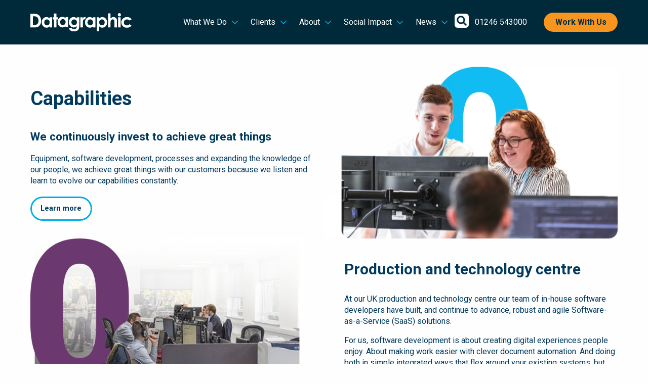

--- FILE ---
content_type: text/html; charset=UTF-8
request_url: https://datagraphic.co.uk/capabilities/
body_size: 19148
content:
<!doctype html>
<html class="no-js " lang="en-GB" >
<head>
	<meta charset="UTF-8" />
	<meta name="viewport" content="width=device-width, initial-scale=1.0" />
	<link href="https://fonts.googleapis.com/css?family=Roboto:300,400,700&display=swap" rel="stylesheet">
	<link
	  rel="stylesheet"
	  href="https://cdn.jsdelivr.net/npm/swiper@11/swiper-bundle.min.css"
	/>

	<script src="https://cdn.jsdelivr.net/npm/swiper@11/swiper-bundle.min.js"></script>

	<meta name='robots' content='index, follow, max-image-preview:large, max-snippet:-1, max-video-preview:-1' />
<script id="cookieyes" type="text/javascript" src="https://cdn-cookieyes.com/client_data/7f4f6708d1d7881cc6b77ad8/script.js"></script>
	<!-- This site is optimized with the Yoast SEO Premium plugin v20.3 (Yoast SEO v26.6) - https://yoast.com/wordpress/plugins/seo/ -->
	<link media="all" href="https://datagraphic.co.uk/wp-content/cache/autoptimize/css/autoptimize_31542e811802bc44d34c1f0d8dfcf28f.css" rel="stylesheet"><title>Capabilities | Production &amp; Technology | Datagraphic</title>
	<meta name="description" content="Datagraphic&#039;s state-of-the-art, UK production &amp; technology centre has all the capabilities you need from an outbound communications partner." />
	<link rel="canonical" href="https://datagraphic.co.uk/capabilities/" />
	<meta property="og:locale" content="en_GB" />
	<meta property="og:type" content="article" />
	<meta property="og:title" content="Capabilities" />
	<meta property="og:description" content="Datagraphic&#039;s state-of-the-art, UK production &amp; technology centre has all the capabilities you need from an outbound communications partner." />
	<meta property="og:url" content="https://datagraphic.co.uk/capabilities/" />
	<meta property="og:site_name" content="Datagraphic" />
	<meta property="article:modified_time" content="2024-04-16T14:13:45+00:00" />
	<meta property="og:image" content="https://datagraphic.co.uk/wp-content/uploads/2024/04/Capabilities.jpg" />
	<meta property="og:image:width" content="1340" />
	<meta property="og:image:height" content="784" />
	<meta property="og:image:type" content="image/jpeg" />
	<meta name="twitter:card" content="summary_large_image" />
	<meta name="twitter:site" content="@Datagraphic1" />
	<meta name="twitter:label1" content="Estimated reading time" />
	<meta name="twitter:data1" content="1 minute" />
	<script type="application/ld+json" class="yoast-schema-graph">{"@context":"https://schema.org","@graph":[{"@type":"WebPage","@id":"https://datagraphic.co.uk/capabilities/","url":"https://datagraphic.co.uk/capabilities/","name":"Capabilities | Production & Technology | Datagraphic","isPartOf":{"@id":"https://datagraphic.co.uk/#website"},"primaryImageOfPage":{"@id":"https://datagraphic.co.uk/capabilities/#primaryimage"},"image":{"@id":"https://datagraphic.co.uk/capabilities/#primaryimage"},"thumbnailUrl":"https://datagraphic.co.uk/wp-content/uploads/2024/04/Capabilities.jpg","datePublished":"2019-09-27T13:47:08+00:00","dateModified":"2024-04-16T14:13:45+00:00","description":"Datagraphic's state-of-the-art, UK production & technology centre has all the capabilities you need from an outbound communications partner.","breadcrumb":{"@id":"https://datagraphic.co.uk/capabilities/#breadcrumb"},"inLanguage":"en-GB","potentialAction":[{"@type":"ReadAction","target":["https://datagraphic.co.uk/capabilities/"]}]},{"@type":"ImageObject","inLanguage":"en-GB","@id":"https://datagraphic.co.uk/capabilities/#primaryimage","url":"https://datagraphic.co.uk/wp-content/uploads/2024/04/Capabilities.jpg","contentUrl":"https://datagraphic.co.uk/wp-content/uploads/2024/04/Capabilities.jpg","width":1340,"height":784,"caption":"Capabilities"},{"@type":"BreadcrumbList","@id":"https://datagraphic.co.uk/capabilities/#breadcrumb","itemListElement":[{"@type":"ListItem","position":1,"name":"Home","item":"https://datagraphic.co.uk/"},{"@type":"ListItem","position":2,"name":"Capabilities"}]},{"@type":"WebSite","@id":"https://datagraphic.co.uk/#website","url":"https://datagraphic.co.uk/","name":"Datagraphic","description":"Your secure, carbon-neutral document automation company | B Corp Certified","publisher":{"@id":"https://datagraphic.co.uk/#organization"},"potentialAction":[{"@type":"SearchAction","target":{"@type":"EntryPoint","urlTemplate":"https://datagraphic.co.uk/?s={search_term_string}"},"query-input":{"@type":"PropertyValueSpecification","valueRequired":true,"valueName":"search_term_string"}}],"inLanguage":"en-GB"},{"@type":"Organization","@id":"https://datagraphic.co.uk/#organization","name":"Datagraphic","url":"https://datagraphic.co.uk/","logo":{"@type":"ImageObject","inLanguage":"en-GB","@id":"https://datagraphic.co.uk/#/schema/logo/image/","url":"https://datagraphic.co.uk/wp-content/uploads/2016/12/datagraphic-logo-1.png","contentUrl":"https://datagraphic.co.uk/wp-content/uploads/2016/12/datagraphic-logo-1.png","width":800,"height":168,"caption":"Datagraphic"},"image":{"@id":"https://datagraphic.co.uk/#/schema/logo/image/"},"sameAs":["https://x.com/Datagraphic1","https://www.linkedin.com/company/datagraphic-limited/"]}]}</script>
	<!-- / Yoast SEO Premium plugin. -->


<link rel='dns-prefetch' href='//static.addtoany.com' />
<link rel='dns-prefetch' href='//ajax.googleapis.com' />
<link rel='dns-prefetch' href='//fonts.googleapis.com' />
<link rel="alternate" title="oEmbed (JSON)" type="application/json+oembed" href="https://datagraphic.co.uk/wp-json/oembed/1.0/embed?url=https%3A%2F%2Fdatagraphic.co.uk%2Fcapabilities%2F" />
<link rel="alternate" title="oEmbed (XML)" type="text/xml+oembed" href="https://datagraphic.co.uk/wp-json/oembed/1.0/embed?url=https%3A%2F%2Fdatagraphic.co.uk%2Fcapabilities%2F&#038;format=xml" />
<style id='wp-img-auto-sizes-contain-inline-css' type='text/css'>
img:is([sizes=auto i],[sizes^="auto," i]){contain-intrinsic-size:3000px 1500px}
/*# sourceURL=wp-img-auto-sizes-contain-inline-css */
</style>

<style id='wp-block-library-inline-css' type='text/css'>
:root{--wp-block-synced-color:#7a00df;--wp-block-synced-color--rgb:122,0,223;--wp-bound-block-color:var(--wp-block-synced-color);--wp-editor-canvas-background:#ddd;--wp-admin-theme-color:#007cba;--wp-admin-theme-color--rgb:0,124,186;--wp-admin-theme-color-darker-10:#006ba1;--wp-admin-theme-color-darker-10--rgb:0,107,160.5;--wp-admin-theme-color-darker-20:#005a87;--wp-admin-theme-color-darker-20--rgb:0,90,135;--wp-admin-border-width-focus:2px}@media (min-resolution:192dpi){:root{--wp-admin-border-width-focus:1.5px}}.wp-element-button{cursor:pointer}:root .has-very-light-gray-background-color{background-color:#eee}:root .has-very-dark-gray-background-color{background-color:#313131}:root .has-very-light-gray-color{color:#eee}:root .has-very-dark-gray-color{color:#313131}:root .has-vivid-green-cyan-to-vivid-cyan-blue-gradient-background{background:linear-gradient(135deg,#00d084,#0693e3)}:root .has-purple-crush-gradient-background{background:linear-gradient(135deg,#34e2e4,#4721fb 50%,#ab1dfe)}:root .has-hazy-dawn-gradient-background{background:linear-gradient(135deg,#faaca8,#dad0ec)}:root .has-subdued-olive-gradient-background{background:linear-gradient(135deg,#fafae1,#67a671)}:root .has-atomic-cream-gradient-background{background:linear-gradient(135deg,#fdd79a,#004a59)}:root .has-nightshade-gradient-background{background:linear-gradient(135deg,#330968,#31cdcf)}:root .has-midnight-gradient-background{background:linear-gradient(135deg,#020381,#2874fc)}:root{--wp--preset--font-size--normal:16px;--wp--preset--font-size--huge:42px}.has-regular-font-size{font-size:1em}.has-larger-font-size{font-size:2.625em}.has-normal-font-size{font-size:var(--wp--preset--font-size--normal)}.has-huge-font-size{font-size:var(--wp--preset--font-size--huge)}.has-text-align-center{text-align:center}.has-text-align-left{text-align:left}.has-text-align-right{text-align:right}.has-fit-text{white-space:nowrap!important}#end-resizable-editor-section{display:none}.aligncenter{clear:both}.items-justified-left{justify-content:flex-start}.items-justified-center{justify-content:center}.items-justified-right{justify-content:flex-end}.items-justified-space-between{justify-content:space-between}.screen-reader-text{border:0;clip-path:inset(50%);height:1px;margin:-1px;overflow:hidden;padding:0;position:absolute;width:1px;word-wrap:normal!important}.screen-reader-text:focus{background-color:#ddd;clip-path:none;color:#444;display:block;font-size:1em;height:auto;left:5px;line-height:normal;padding:15px 23px 14px;text-decoration:none;top:5px;width:auto;z-index:100000}html :where(.has-border-color){border-style:solid}html :where([style*=border-top-color]){border-top-style:solid}html :where([style*=border-right-color]){border-right-style:solid}html :where([style*=border-bottom-color]){border-bottom-style:solid}html :where([style*=border-left-color]){border-left-style:solid}html :where([style*=border-width]){border-style:solid}html :where([style*=border-top-width]){border-top-style:solid}html :where([style*=border-right-width]){border-right-style:solid}html :where([style*=border-bottom-width]){border-bottom-style:solid}html :where([style*=border-left-width]){border-left-style:solid}html :where(img[class*=wp-image-]){height:auto;max-width:100%}:where(figure){margin:0 0 1em}html :where(.is-position-sticky){--wp-admin--admin-bar--position-offset:var(--wp-admin--admin-bar--height,0px)}@media screen and (max-width:600px){html :where(.is-position-sticky){--wp-admin--admin-bar--position-offset:0px}}

/*# sourceURL=wp-block-library-inline-css */
</style><style id='global-styles-inline-css' type='text/css'>
:root{--wp--preset--aspect-ratio--square: 1;--wp--preset--aspect-ratio--4-3: 4/3;--wp--preset--aspect-ratio--3-4: 3/4;--wp--preset--aspect-ratio--3-2: 3/2;--wp--preset--aspect-ratio--2-3: 2/3;--wp--preset--aspect-ratio--16-9: 16/9;--wp--preset--aspect-ratio--9-16: 9/16;--wp--preset--color--black: #000000;--wp--preset--color--cyan-bluish-gray: #abb8c3;--wp--preset--color--white: #ffffff;--wp--preset--color--pale-pink: #f78da7;--wp--preset--color--vivid-red: #cf2e2e;--wp--preset--color--luminous-vivid-orange: #ff6900;--wp--preset--color--luminous-vivid-amber: #fcb900;--wp--preset--color--light-green-cyan: #7bdcb5;--wp--preset--color--vivid-green-cyan: #00d084;--wp--preset--color--pale-cyan-blue: #8ed1fc;--wp--preset--color--vivid-cyan-blue: #0693e3;--wp--preset--color--vivid-purple: #9b51e0;--wp--preset--color--primary: #1779ba;--wp--preset--color--secondary: #767676;--wp--preset--color--success: #3adb76;--wp--preset--color--warning: #ffae00;--wp--preset--color--alert: #cc4b37;--wp--preset--gradient--vivid-cyan-blue-to-vivid-purple: linear-gradient(135deg,rgb(6,147,227) 0%,rgb(155,81,224) 100%);--wp--preset--gradient--light-green-cyan-to-vivid-green-cyan: linear-gradient(135deg,rgb(122,220,180) 0%,rgb(0,208,130) 100%);--wp--preset--gradient--luminous-vivid-amber-to-luminous-vivid-orange: linear-gradient(135deg,rgb(252,185,0) 0%,rgb(255,105,0) 100%);--wp--preset--gradient--luminous-vivid-orange-to-vivid-red: linear-gradient(135deg,rgb(255,105,0) 0%,rgb(207,46,46) 100%);--wp--preset--gradient--very-light-gray-to-cyan-bluish-gray: linear-gradient(135deg,rgb(238,238,238) 0%,rgb(169,184,195) 100%);--wp--preset--gradient--cool-to-warm-spectrum: linear-gradient(135deg,rgb(74,234,220) 0%,rgb(151,120,209) 20%,rgb(207,42,186) 40%,rgb(238,44,130) 60%,rgb(251,105,98) 80%,rgb(254,248,76) 100%);--wp--preset--gradient--blush-light-purple: linear-gradient(135deg,rgb(255,206,236) 0%,rgb(152,150,240) 100%);--wp--preset--gradient--blush-bordeaux: linear-gradient(135deg,rgb(254,205,165) 0%,rgb(254,45,45) 50%,rgb(107,0,62) 100%);--wp--preset--gradient--luminous-dusk: linear-gradient(135deg,rgb(255,203,112) 0%,rgb(199,81,192) 50%,rgb(65,88,208) 100%);--wp--preset--gradient--pale-ocean: linear-gradient(135deg,rgb(255,245,203) 0%,rgb(182,227,212) 50%,rgb(51,167,181) 100%);--wp--preset--gradient--electric-grass: linear-gradient(135deg,rgb(202,248,128) 0%,rgb(113,206,126) 100%);--wp--preset--gradient--midnight: linear-gradient(135deg,rgb(2,3,129) 0%,rgb(40,116,252) 100%);--wp--preset--font-size--small: 13px;--wp--preset--font-size--medium: 20px;--wp--preset--font-size--large: 36px;--wp--preset--font-size--x-large: 42px;--wp--preset--spacing--20: 0.44rem;--wp--preset--spacing--30: 0.67rem;--wp--preset--spacing--40: 1rem;--wp--preset--spacing--50: 1.5rem;--wp--preset--spacing--60: 2.25rem;--wp--preset--spacing--70: 3.38rem;--wp--preset--spacing--80: 5.06rem;--wp--preset--shadow--natural: 6px 6px 9px rgba(0, 0, 0, 0.2);--wp--preset--shadow--deep: 12px 12px 50px rgba(0, 0, 0, 0.4);--wp--preset--shadow--sharp: 6px 6px 0px rgba(0, 0, 0, 0.2);--wp--preset--shadow--outlined: 6px 6px 0px -3px rgb(255, 255, 255), 6px 6px rgb(0, 0, 0);--wp--preset--shadow--crisp: 6px 6px 0px rgb(0, 0, 0);}:where(.is-layout-flex){gap: 0.5em;}:where(.is-layout-grid){gap: 0.5em;}body .is-layout-flex{display: flex;}.is-layout-flex{flex-wrap: wrap;align-items: center;}.is-layout-flex > :is(*, div){margin: 0;}body .is-layout-grid{display: grid;}.is-layout-grid > :is(*, div){margin: 0;}:where(.wp-block-columns.is-layout-flex){gap: 2em;}:where(.wp-block-columns.is-layout-grid){gap: 2em;}:where(.wp-block-post-template.is-layout-flex){gap: 1.25em;}:where(.wp-block-post-template.is-layout-grid){gap: 1.25em;}.has-black-color{color: var(--wp--preset--color--black) !important;}.has-cyan-bluish-gray-color{color: var(--wp--preset--color--cyan-bluish-gray) !important;}.has-white-color{color: var(--wp--preset--color--white) !important;}.has-pale-pink-color{color: var(--wp--preset--color--pale-pink) !important;}.has-vivid-red-color{color: var(--wp--preset--color--vivid-red) !important;}.has-luminous-vivid-orange-color{color: var(--wp--preset--color--luminous-vivid-orange) !important;}.has-luminous-vivid-amber-color{color: var(--wp--preset--color--luminous-vivid-amber) !important;}.has-light-green-cyan-color{color: var(--wp--preset--color--light-green-cyan) !important;}.has-vivid-green-cyan-color{color: var(--wp--preset--color--vivid-green-cyan) !important;}.has-pale-cyan-blue-color{color: var(--wp--preset--color--pale-cyan-blue) !important;}.has-vivid-cyan-blue-color{color: var(--wp--preset--color--vivid-cyan-blue) !important;}.has-vivid-purple-color{color: var(--wp--preset--color--vivid-purple) !important;}.has-black-background-color{background-color: var(--wp--preset--color--black) !important;}.has-cyan-bluish-gray-background-color{background-color: var(--wp--preset--color--cyan-bluish-gray) !important;}.has-white-background-color{background-color: var(--wp--preset--color--white) !important;}.has-pale-pink-background-color{background-color: var(--wp--preset--color--pale-pink) !important;}.has-vivid-red-background-color{background-color: var(--wp--preset--color--vivid-red) !important;}.has-luminous-vivid-orange-background-color{background-color: var(--wp--preset--color--luminous-vivid-orange) !important;}.has-luminous-vivid-amber-background-color{background-color: var(--wp--preset--color--luminous-vivid-amber) !important;}.has-light-green-cyan-background-color{background-color: var(--wp--preset--color--light-green-cyan) !important;}.has-vivid-green-cyan-background-color{background-color: var(--wp--preset--color--vivid-green-cyan) !important;}.has-pale-cyan-blue-background-color{background-color: var(--wp--preset--color--pale-cyan-blue) !important;}.has-vivid-cyan-blue-background-color{background-color: var(--wp--preset--color--vivid-cyan-blue) !important;}.has-vivid-purple-background-color{background-color: var(--wp--preset--color--vivid-purple) !important;}.has-black-border-color{border-color: var(--wp--preset--color--black) !important;}.has-cyan-bluish-gray-border-color{border-color: var(--wp--preset--color--cyan-bluish-gray) !important;}.has-white-border-color{border-color: var(--wp--preset--color--white) !important;}.has-pale-pink-border-color{border-color: var(--wp--preset--color--pale-pink) !important;}.has-vivid-red-border-color{border-color: var(--wp--preset--color--vivid-red) !important;}.has-luminous-vivid-orange-border-color{border-color: var(--wp--preset--color--luminous-vivid-orange) !important;}.has-luminous-vivid-amber-border-color{border-color: var(--wp--preset--color--luminous-vivid-amber) !important;}.has-light-green-cyan-border-color{border-color: var(--wp--preset--color--light-green-cyan) !important;}.has-vivid-green-cyan-border-color{border-color: var(--wp--preset--color--vivid-green-cyan) !important;}.has-pale-cyan-blue-border-color{border-color: var(--wp--preset--color--pale-cyan-blue) !important;}.has-vivid-cyan-blue-border-color{border-color: var(--wp--preset--color--vivid-cyan-blue) !important;}.has-vivid-purple-border-color{border-color: var(--wp--preset--color--vivid-purple) !important;}.has-vivid-cyan-blue-to-vivid-purple-gradient-background{background: var(--wp--preset--gradient--vivid-cyan-blue-to-vivid-purple) !important;}.has-light-green-cyan-to-vivid-green-cyan-gradient-background{background: var(--wp--preset--gradient--light-green-cyan-to-vivid-green-cyan) !important;}.has-luminous-vivid-amber-to-luminous-vivid-orange-gradient-background{background: var(--wp--preset--gradient--luminous-vivid-amber-to-luminous-vivid-orange) !important;}.has-luminous-vivid-orange-to-vivid-red-gradient-background{background: var(--wp--preset--gradient--luminous-vivid-orange-to-vivid-red) !important;}.has-very-light-gray-to-cyan-bluish-gray-gradient-background{background: var(--wp--preset--gradient--very-light-gray-to-cyan-bluish-gray) !important;}.has-cool-to-warm-spectrum-gradient-background{background: var(--wp--preset--gradient--cool-to-warm-spectrum) !important;}.has-blush-light-purple-gradient-background{background: var(--wp--preset--gradient--blush-light-purple) !important;}.has-blush-bordeaux-gradient-background{background: var(--wp--preset--gradient--blush-bordeaux) !important;}.has-luminous-dusk-gradient-background{background: var(--wp--preset--gradient--luminous-dusk) !important;}.has-pale-ocean-gradient-background{background: var(--wp--preset--gradient--pale-ocean) !important;}.has-electric-grass-gradient-background{background: var(--wp--preset--gradient--electric-grass) !important;}.has-midnight-gradient-background{background: var(--wp--preset--gradient--midnight) !important;}.has-small-font-size{font-size: var(--wp--preset--font-size--small) !important;}.has-medium-font-size{font-size: var(--wp--preset--font-size--medium) !important;}.has-large-font-size{font-size: var(--wp--preset--font-size--large) !important;}.has-x-large-font-size{font-size: var(--wp--preset--font-size--x-large) !important;}
/*# sourceURL=global-styles-inline-css */
</style>

<style id='classic-theme-styles-inline-css' type='text/css'>
/*! This file is auto-generated */
.wp-block-button__link{color:#fff;background-color:#32373c;border-radius:9999px;box-shadow:none;text-decoration:none;padding:calc(.667em + 2px) calc(1.333em + 2px);font-size:1.125em}.wp-block-file__button{background:#32373c;color:#fff;text-decoration:none}
/*# sourceURL=/wp-includes/css/classic-themes.min.css */
</style>


<link rel='stylesheet' id='font-roboto-css' href='https://fonts.googleapis.com/css?family=Roboto:500,500i,700,900&#038;display=swap' type='text/css' media='all' />
<link rel='stylesheet' id='font-lato-css' href='https://fonts.googleapis.com/css?family=Lato:400,900&#038;display=swap' type='text/css' media='all' />

<script type="text/javascript" id="addtoany-core-js-before">
/* <![CDATA[ */
window.a2a_config=window.a2a_config||{};a2a_config.callbacks=[];a2a_config.overlays=[];a2a_config.templates={};a2a_localize = {
	Share: "Share",
	Save: "Save",
	Subscribe: "Subscribe",
	Email: "Email",
	Bookmark: "Bookmark",
	ShowAll: "Show All",
	ShowLess: "Show less",
	FindServices: "Find service(s)",
	FindAnyServiceToAddTo: "Instantly find any service to add to",
	PoweredBy: "Powered by",
	ShareViaEmail: "Share via email",
	SubscribeViaEmail: "Subscribe via email",
	BookmarkInYourBrowser: "Bookmark in your browser",
	BookmarkInstructions: "Press Ctrl+D or \u2318+D to bookmark this page",
	AddToYourFavorites: "Add to your favourites",
	SendFromWebOrProgram: "Send from any email address or email program",
	EmailProgram: "Email program",
	More: "More&#8230;",
	ThanksForSharing: "Thanks for sharing!",
	ThanksForFollowing: "Thanks for following!"
};


//# sourceURL=addtoany-core-js-before
/* ]]> */
</script>
<script type="text/javascript" defer src="https://static.addtoany.com/menu/page.js" id="addtoany-core-js"></script>
<script type="text/javascript" src="https://ajax.googleapis.com/ajax/libs/jquery/3.2.1/jquery.min.js?ver=3.2.1" id="jquery-js"></script>

<link rel="https://api.w.org/" href="https://datagraphic.co.uk/wp-json/" /><link rel="alternate" title="JSON" type="application/json" href="https://datagraphic.co.uk/wp-json/wp/v2/pages/23178" /><script type="text/javascript">window.ccb_nonces = {"ccb_payment":"6bb71efa52","ccb_contact_form":"47a2d3d2e9","ccb_woo_checkout":"21db4399a8","ccb_add_order":"fad3506bcf","ccb_orders":"6b823e0a70","ccb_complete_payment":"c7c0fb7e0f","ccb_send_invoice":"5ef4491c41","ccb_get_invoice":"0a00bc625b","ccb_wp_hook_nonce":"2070120757","ccb_razorpay_receive":"3b02881e07","ccb_woocommerce_payment":"ec1d81610d","ccb_calc_views":"b7bf41b77b","ccb_calc_interactions":"a5e70a25b0"};</script><meta name="google-site-verification" content="xrJqkFJjlIQm-2PXGt1zyO9Kt2-tvfbHtDz9qO0omns" />

<script type="application/ld+json">
{
  "@context": "https://schema.org",
  "@type": "LocalBusiness",
  "name": "Datagraphic",
  "image": "https://datagraphic.co.uk/wp-content/uploads/2020/04/DG-Logos-Datagraphic-preview.png",
  "@id": "",
  "url": "https://datagraphic.co.uk/",
  "telephone": "+44 (0)1246 543000",
  "address": {
    "@type": "PostalAddress",
    "streetAddress": "Adelphi Way",
    "addressLocality": "Chesterfield",
    "postalCode": "S43 3LS",
    "addressCountry": "GB"
  },
  "geo": {
    "@type": "GeoCoordinates",
    "latitude": 53.26030859999999,
    "longitude": -1.3505159
  },
  "openingHoursSpecification": {
    "@type": "OpeningHoursSpecification",
    "dayOfWeek": [
      "Monday",
      "Tuesday",
      "Wednesday",
      "Thursday",
      "Friday"
    ],
    "opens": "08:30",
    "closes": "17:00"
  },
  "sameAs": [
    "https://twitter.com/Datagraphic1",
    "https://www.linkedin.com/company/datagraphic-limited/"
  ]
}
</script>

<script type="application/ld+json">
{
  "@context": "https://schema.org",
  "@type": "LocalBusiness",
  "name": "Datagraphic",
  "image": "https://datagraphic.co.uk/wp-content/uploads/2020/04/DG-Logos-Datagraphic-preview.png",
  "@id": "",
  "url": "https://datagraphic.co.uk/",
  "telephone": "+44 (0)1246 543000",
  "address": {
    "@type": "PostalAddress",
    "streetAddress": "Butlers Leap",
    "addressLocality": "Rugby",
    "postalCode": "CV21 3RQ",
    "addressCountry": "GB"
  },
  "geo": {
    "@type": "GeoCoordinates",
    "latitude": 52.37970439999999,
    "longitude": -1.2378754
  },
  "openingHoursSpecification": {
    "@type": "OpeningHoursSpecification",
    "dayOfWeek": [
      "Monday",
      "Tuesday",
      "Wednesday",
      "Thursday",
      "Friday"
    ],
    "opens": "08:30",
    "closes": "17:00"
  }
}
</script>
<link rel="alternate" type="application/rss+xml" title="Podcast RSS feed" href="https://datagraphic.co.uk/feed/podcast" />

<script>document.documentElement.className += " js";</script>
    <!-- Google tag (gtag.js) -->
    <script async src="https://www.googletagmanager.com/gtag/js?id=G-NZ16VRZWLJ"></script>
    <script>
        window.dataLayer = window.dataLayer || [];
        function gtag(){dataLayer.push(arguments);}
        gtag('js', new Date());
        gtag('config', 'G-NZ16VRZWLJ');
    </script>

    <!-- Websuccess Tracking Script -->
    <script>
        var cid = 2194;
        (function() {
            window.aonewObj = 'aonew';
            window.aonew = window.aonew || function(){
                (window.aonew.q = window.ga && window.ga.q ? window.ga.q : []).push(arguments);
            };
            window.aonew.l = 1 * new Date();
            var a = document.createElement('script');
            var m = document.getElementsByTagName('script')[0];
            a.async = 1;
            a.src = "https://api1.websuccess-data.com/tracker.js";
            m.parentNode.insertBefore(a, m);
        })();
    </script>
    <link rel="icon" href="https://datagraphic.co.uk/wp-content/uploads/2025/01/cropped-Dg_Favicon_0125-32x32.png" sizes="32x32" />
<link rel="icon" href="https://datagraphic.co.uk/wp-content/uploads/2025/01/cropped-Dg_Favicon_0125-192x192.png" sizes="192x192" />
<link rel="apple-touch-icon" href="https://datagraphic.co.uk/wp-content/uploads/2025/01/cropped-Dg_Favicon_0125-180x180.png" />
<meta name="msapplication-TileImage" content="https://datagraphic.co.uk/wp-content/uploads/2025/01/cropped-Dg_Favicon_0125-270x270.png" />
		<style type="text/css" id="wp-custom-css">
			@media (max-width: 985px) {
	.cli-bar-btn_container {
		flex-wrap: wrap;
	}
}		</style>
			<noscript><style>
		html.no-js .fadein {
			opacity: 1;
		}
	</style></noscript>
</head>
<body class="wp-singular page-template page-template-page-templates page-template-page-with-intro page-template-page-templatespage-with-intro-php page page-id-23178 wp-theme-fig-dg offcanvas">
	
			
<nav class="mobile-off-canvas-menu off-canvas position-left" id="off-canvas-menu" data-off-canvas data-auto-focus="false" role="navigation">
	<ul id="menu-mobile-menu" class="vertical menu" data-accordion-menu data-submenu-toggle="true"><li id="menu-item-28537" class="menu-item menu-item-type-custom menu-item-object-custom menu-item-has-children menu-item-28537"><a>What we do</a>
<ul class="vertical nested menu">
	<li id="menu-item-28538" class="menu-item menu-item-type-custom menu-item-object-custom menu-item-has-children menu-item-28538"><a>By Job Role</a>
	<ul class="vertical nested menu">
		<li id="menu-item-28544" class="menu-item menu-item-type-post_type menu-item-object-page menu-item-28544"><a href="https://datagraphic.co.uk/finance/">Finance</a></li>
		<li id="menu-item-28546" class="menu-item menu-item-type-post_type menu-item-object-page menu-item-28546"><a href="https://datagraphic.co.uk/payroll/">Payroll</a></li>
		<li id="menu-item-28547" class="menu-item menu-item-type-post_type menu-item-object-page menu-item-28547"><a href="https://datagraphic.co.uk/hr/">HR</a></li>
		<li id="menu-item-28548" class="menu-item menu-item-type-post_type menu-item-object-page menu-item-28548"><a href="https://datagraphic.co.uk/operations/">Operations</a></li>
		<li id="menu-item-28549" class="menu-item menu-item-type-post_type menu-item-object-page menu-item-28549"><a href="https://datagraphic.co.uk/customer-service/">Customer Service</a></li>
		<li id="menu-item-28550" class="menu-item menu-item-type-post_type menu-item-object-page menu-item-28550"><a href="https://datagraphic.co.uk/it/">IT</a></li>
	</ul>
</li>
	<li id="menu-item-28539" class="menu-item menu-item-type-custom menu-item-object-custom menu-item-has-children menu-item-28539"><a>By Channel</a>
	<ul class="vertical nested menu">
		<li id="menu-item-30660" class="menu-item menu-item-type-custom menu-item-object-custom menu-item-30660"><a href="https://datagraphic.co.uk/aceni-multichannel-communication-platform/">Web / Digital</a></li>
		<li id="menu-item-30661" class="menu-item menu-item-type-custom menu-item-object-custom menu-item-30661"><a href="https://datagraphic.co.uk/aceni-multichannel-communication-platform/">Print</a></li>
		<li id="menu-item-30662" class="menu-item menu-item-type-custom menu-item-object-custom menu-item-30662"><a href="https://datagraphic.co.uk/aceni-multichannel-communication-platform/">Email</a></li>
		<li id="menu-item-30663" class="menu-item menu-item-type-custom menu-item-object-custom menu-item-30663"><a href="https://datagraphic.co.uk/aceni-multichannel-communication-platform/">Text</a></li>
	</ul>
</li>
	<li id="menu-item-28540" class="menu-item menu-item-type-custom menu-item-object-custom menu-item-has-children menu-item-28540"><a>By Service</a>
	<ul class="vertical nested menu">
		<li id="menu-item-28557" class="menu-item menu-item-type-post_type menu-item-object-page menu-item-28557"><a href="https://datagraphic.co.uk/aceni-multichannel-communication-platform-2/">Aceni<br><span>Multichannel Communication Platform</span></a></li>
		<li id="menu-item-28555" class="menu-item menu-item-type-post_type menu-item-object-page menu-item-28555"><a href="https://datagraphic.co.uk/epay/">Epay<br><span>Digital Employee Communications</span></a></li>
		<li id="menu-item-28558" class="menu-item menu-item-type-post_type menu-item-object-page menu-item-28558"><a href="https://datagraphic.co.uk/security-print/">Security Print<br><span>Cheques &#038; Paying-in Books</span></a></li>
		<li id="menu-item-28559" class="menu-item menu-item-type-post_type menu-item-object-page menu-item-28559"><a href="https://datagraphic.co.uk/payroll-stationery/">Payroll Stationery<br><span>Forms &#038; Pressure Seal Machines</span></a></li>
	</ul>
</li>
</ul>
</li>
<li id="menu-item-28541" class="menu-item menu-item-type-custom menu-item-object-custom menu-item-has-children menu-item-28541"><a>Clients</a>
<ul class="vertical nested menu">
	<li id="menu-item-28560" class="menu-item menu-item-type-post_type menu-item-object-page menu-item-28560"><a href="https://datagraphic.co.uk/who-we-work-with/">Who We Work With</a></li>
	<li id="menu-item-28562" class="menu-item menu-item-type-custom menu-item-object-custom menu-item-28562"><a href="https://datagraphic.co.uk/resource-type/case-study/">Case Studies</a></li>
</ul>
</li>
<li id="menu-item-28542" class="menu-item menu-item-type-custom menu-item-object-custom current-menu-ancestor current-menu-parent menu-item-has-children menu-item-28542 is-active"><a>About</a>
<ul class="vertical nested menu">
	<li id="menu-item-28563" class="menu-item menu-item-type-post_type menu-item-object-page menu-item-28563"><a href="https://datagraphic.co.uk/company-overview/">Company overview</a></li>
	<li id="menu-item-28569" class="menu-item menu-item-type-post_type menu-item-object-page menu-item-28569"><a href="https://datagraphic.co.uk/take-a-virtual-tour/">Take a virtual tour</a></li>
	<li id="menu-item-28564" class="menu-item menu-item-type-post_type menu-item-object-page menu-item-28564"><a href="https://datagraphic.co.uk/team/">Meet The Team</a></li>
	<li id="menu-item-28565" class="menu-item menu-item-type-post_type menu-item-object-page menu-item-28565"><a href="https://datagraphic.co.uk/data-security/">Data Security</a></li>
	<li id="menu-item-28566" class="menu-item menu-item-type-post_type menu-item-object-page current-menu-item page_item page-item-23178 current_page_item menu-item-28566 is-active"><a href="https://datagraphic.co.uk/capabilities/" aria-current="page">Capabilities</a></li>
	<li id="menu-item-28570" class="menu-item menu-item-type-post_type menu-item-object-page menu-item-28570"><a href="https://datagraphic.co.uk/careers/">Careers</a></li>
	<li id="menu-item-28568" class="menu-item menu-item-type-post_type menu-item-object-page menu-item-28568"><a href="https://datagraphic.co.uk/supply-to-datagraphic/">Supply to Datagraphic</a></li>
</ul>
</li>
<li id="menu-item-33180" class="menu-item menu-item-type-post_type menu-item-object-page menu-item-has-children menu-item-33180"><a href="https://datagraphic.co.uk/social-impact-and-esg-at-datagraphic/">Social Impact</a>
<ul class="vertical nested menu">
	<li id="menu-item-28567" class="menu-item menu-item-type-post_type menu-item-object-page menu-item-28567"><a href="https://datagraphic.co.uk/sustainability/">Sustainability</a></li>
	<li id="menu-item-33183" class="menu-item menu-item-type-post_type menu-item-object-page menu-item-33183"><a href="https://datagraphic.co.uk/social-impact-and-our-people/">Our people</a></li>
	<li id="menu-item-33182" class="menu-item menu-item-type-post_type menu-item-object-page menu-item-33182"><a href="https://datagraphic.co.uk/social-impact-in-our-communities/">Our communities</a></li>
	<li id="menu-item-33181" class="menu-item menu-item-type-post_type menu-item-object-page menu-item-33181"><a href="https://datagraphic.co.uk/social-impact-and-partners/">Our partners</a></li>
</ul>
</li>
<li id="menu-item-28543" class="menu-item menu-item-type-custom menu-item-object-custom menu-item-has-children menu-item-28543"><a>News</a>
<ul class="vertical nested menu">
	<li id="menu-item-28571" class="menu-item menu-item-type-post_type menu-item-object-page menu-item-28571"><a href="https://datagraphic.co.uk/articles/">Articles</a></li>
	<li id="menu-item-28572" class="menu-item menu-item-type-taxonomy menu-item-object-resource_type menu-item-28572"><a href="https://datagraphic.co.uk/resource-type/white-papers/">White Papers &amp; Guides</a></li>
	<li id="menu-item-28573" class="menu-item menu-item-type-post_type menu-item-object-page menu-item-28573"><a href="https://datagraphic.co.uk/press-page/">Press &#038; Media</a></li>
</ul>
</li>
<li id="menu-item-28545" class="menu-item menu-item-type-post_type menu-item-object-page menu-item-28545"><a href="https://datagraphic.co.uk/contact/">Contact</a></li>
</ul></nav>

<div class="off-canvas-content" data-off-canvas-content>
	
		<div class="headerWrapper">
		<header class="site-header fixedHeaderShow" role="banner">
			<div class="main-container">

				<div class="mobile-logo">
					<a href="https://datagraphic.co.uk/" rel="home">

						<img width="225" height="40" src="https://datagraphic.co.uk/wp-content/themes/fig-dg/dist/assets/images/home-datagraphic-logo.svg" alt="Datagraphic" class="mobile-logo-img-white no-lazyload">

					</a>
				</div>
				<div class="site-title-bar title-bar" >
					<div class="title-bar-left">
						<button aria-label="Main Menu" class="menu-icon" type="button" data-toggle="off-canvas-menu"></button>
					</div>
				</div>

				<nav class="site-navigation top-bar" role="navigation" id="off-canvas-menu">
					<div class="top-bar-left">
						<div class="site-desktop-title top-bar-title">
							<a href="https://datagraphic.co.uk/" rel="home">

						
									<img width="225" height="40" src="https://datagraphic.co.uk/wp-content/themes/fig-dg/dist/assets/images/home-datagraphic-logo.svg" alt="Datagraphic" class="home-logo-white no-lazyload">


							</a>
						</div>
					</div>
					<div class="top-bar-right">
						<div class="main-nav-bar">
							<ul id="menu-main-menu" class="dropdown menu top-level desktop-menu" data-dropdown-menu><li id="menu-item-127" class="menu-item menu-item-type-custom menu-item-object-custom menu-item-has-children menu-item-127"><a>What We Do</a>
<ul class="dropdown menu vertical" data-toggle>
	<li id="menu-item-128" class="menu-item menu-item-type-custom menu-item-object-custom menu-item-has-children menu-item-128"><a>By Job Role</a>
	<ul class="dropdown menu vertical" data-toggle>
		<li id="menu-item-22918" class="menu-item menu-item-type-post_type menu-item-object-page menu-item-22918"><a href="https://datagraphic.co.uk/finance/">Finance</a></li>
		<li id="menu-item-22915" class="menu-item menu-item-type-post_type menu-item-object-page menu-item-22915"><a href="https://datagraphic.co.uk/payroll/">Payroll</a></li>
		<li id="menu-item-22917" class="menu-item menu-item-type-post_type menu-item-object-page menu-item-22917"><a href="https://datagraphic.co.uk/hr/">HR</a></li>
		<li id="menu-item-22916" class="menu-item menu-item-type-post_type menu-item-object-page menu-item-22916"><a href="https://datagraphic.co.uk/operations/">Operations</a></li>
		<li id="menu-item-22845" class="menu-item menu-item-type-post_type menu-item-object-page menu-item-22845"><a href="https://datagraphic.co.uk/customer-service/">Customer Service</a></li>
		<li id="menu-item-23538" class="menu-item menu-item-type-post_type menu-item-object-page menu-item-23538"><a href="https://datagraphic.co.uk/it/">IT</a></li>
	</ul>
</li>
	<li id="menu-item-131" class="menu-item menu-item-type-custom menu-item-object-custom menu-item-has-children menu-item-131"><a>By Channel</a>
	<ul class="dropdown menu vertical" data-toggle>
		<li id="menu-item-23502" class="menu-item menu-item-type-custom menu-item-object-custom menu-item-23502"><a href="https://datagraphic.co.uk/aceni-multichannel-communication-platform/">Web / Digital</a></li>
		<li id="menu-item-23503" class="menu-item menu-item-type-custom menu-item-object-custom menu-item-23503"><a href="https://datagraphic.co.uk/aceni-multichannel-communication-platform/">Print</a></li>
		<li id="menu-item-23504" class="menu-item menu-item-type-custom menu-item-object-custom menu-item-23504"><a href="https://datagraphic.co.uk/aceni-multichannel-communication-platform/">Email</a></li>
		<li id="menu-item-23505" class="menu-item menu-item-type-custom menu-item-object-custom menu-item-23505"><a href="https://datagraphic.co.uk/aceni-multichannel-communication-platform/">Text</a></li>
	</ul>
</li>
	<li id="menu-item-134" class="menu-item menu-item-type-custom menu-item-object-custom menu-item-has-children menu-item-134"><a>By Service</a>
	<ul class="dropdown menu vertical" data-toggle>
		<li id="menu-item-28046" class="menu-item menu-item-type-post_type menu-item-object-page menu-item-28046"><a href="https://datagraphic.co.uk/aceni-multichannel-communication-platform-2/">Aceni<br><span>Outbound and Inbound Mail</span></a></li>
		<li id="menu-item-28045" class="menu-item menu-item-type-post_type menu-item-object-page menu-item-28045"><a href="https://datagraphic.co.uk/epay/">Epay<br><span>Digital Employee Communications</span></a></li>
		<li id="menu-item-23391" class="menu-item menu-item-type-post_type menu-item-object-page menu-item-23391"><a href="https://datagraphic.co.uk/security-print/">Security Print<br><span>Cheques &#038; Paying-in Books</span></a></li>
		<li id="menu-item-23390" class="menu-item menu-item-type-post_type menu-item-object-page menu-item-23390"><a href="https://datagraphic.co.uk/payroll-stationery/">Payroll Stationery<br><span>Forms &#038; Pressure Seal Machines</span></a></li>
	</ul>
</li>
</ul>
</li>
<li id="menu-item-26940" class="menu-item menu-item-type-custom menu-item-object-custom menu-item-has-children menu-item-26940"><a>Clients</a>
<ul class="dropdown menu vertical" data-toggle>
	<li id="menu-item-22870" class="menu-item menu-item-type-post_type menu-item-object-page menu-item-22870"><a href="https://datagraphic.co.uk/who-we-work-with/">Who We Work With</a></li>
	<li id="menu-item-26941" class="menu-item menu-item-type-custom menu-item-object-custom menu-item-26941"><a href="https://datagraphic.co.uk/resource-type/case-study/">Case Studies</a></li>
</ul>
</li>
<li id="menu-item-137" class="menu-item menu-item-type-custom menu-item-object-custom current-menu-ancestor current-menu-parent menu-item-has-children menu-item-137 is-active"><a>About</a>
<ul class="dropdown menu vertical" data-toggle>
	<li id="menu-item-179" class="menu-item menu-item-type-post_type menu-item-object-page menu-item-179"><a href="https://datagraphic.co.uk/company-overview/">Company Overview</a></li>
	<li id="menu-item-27727" class="menu-item menu-item-type-post_type menu-item-object-page menu-item-27727"><a href="https://datagraphic.co.uk/take-a-virtual-tour/">Take a Virtual Tour</a></li>
	<li id="menu-item-180" class="menu-item menu-item-type-post_type menu-item-object-page menu-item-180"><a href="https://datagraphic.co.uk/team/">Meet The Team</a></li>
	<li id="menu-item-192" class="menu-item menu-item-type-post_type menu-item-object-page menu-item-192"><a href="https://datagraphic.co.uk/data-security/">Data Security</a></li>
	<li id="menu-item-23191" class="menu-item menu-item-type-post_type menu-item-object-page current-menu-item page_item page-item-23178 current_page_item menu-item-23191 is-active"><a href="https://datagraphic.co.uk/capabilities/" aria-current="page">Capabilities</a></li>
	<li id="menu-item-24173" class="menu-item menu-item-type-post_type menu-item-object-page menu-item-24173"><a href="https://datagraphic.co.uk/careers/">Careers</a></li>
	<li id="menu-item-27780" class="menu-item menu-item-type-post_type menu-item-object-page menu-item-27780"><a href="https://datagraphic.co.uk/supply-to-datagraphic/">Supply to Datagraphic</a></li>
</ul>
</li>
<li id="menu-item-33037" class="menu-item menu-item-type-post_type menu-item-object-page menu-item-has-children menu-item-33037"><a href="https://datagraphic.co.uk/social-impact-and-esg-at-datagraphic/">Social Impact</a>
<ul class="dropdown menu vertical" data-toggle>
	<li id="menu-item-33102" class="menu-item menu-item-type-post_type menu-item-object-page menu-item-33102"><a href="https://datagraphic.co.uk/sustainability/">Sustainability</a></li>
	<li id="menu-item-33101" class="menu-item menu-item-type-post_type menu-item-object-page menu-item-33101"><a href="https://datagraphic.co.uk/social-impact-and-our-people/">Our People</a></li>
	<li id="menu-item-33100" class="menu-item menu-item-type-post_type menu-item-object-page menu-item-33100"><a href="https://datagraphic.co.uk/social-impact-in-our-communities/">Our Communities</a></li>
	<li id="menu-item-33099" class="menu-item menu-item-type-post_type menu-item-object-page menu-item-33099"><a href="https://datagraphic.co.uk/social-impact-and-partners/">Our Partners</a></li>
</ul>
</li>
<li id="menu-item-138" class="menu-item menu-item-type-custom menu-item-object-custom menu-item-has-children menu-item-138"><a>News</a>
<ul class="dropdown menu vertical" data-toggle>
	<li id="menu-item-23258" class="menu-item menu-item-type-post_type menu-item-object-page menu-item-23258"><a href="https://datagraphic.co.uk/articles/">Articles</a></li>
	<li id="menu-item-24639" class="menu-item menu-item-type-taxonomy menu-item-object-resource_type menu-item-24639"><a href="https://datagraphic.co.uk/resource-type/white-papers/">White Papers &amp; Guides</a></li>
	<li id="menu-item-27150" class="menu-item menu-item-type-post_type menu-item-object-page menu-item-27150"><a href="https://datagraphic.co.uk/press-page/">Press &#038; Media</a></li>
</ul>
</li>
</ul>							<ul class="socials">
								<li style="margin-left: 2px;" class="social-link">
									<button id="search-toggle" class="search-icon">
										<span class="screen-reader-text">Open search</span>
										<svg style="top: -1px;position: relative;" xmlns="http://www.w3.org/2000/svg" width="28" height="28" viewBox="0 0 27.81 27.81">
											<title>search icon</title>
											<path d="M17.31,12.26a5.06,5.06,0,1,0-1.48,3.57A5,5,0,0,0,17.31,12.26Z" fill="#fff"/>
											<path d="M21.81,0H6A6,6,0,0,0,0,6V21.81a6,6,0,0,0,6,6H21.81a6,6,0,0,0,6-6V6A6,6,0,0,0,21.81,0Zm1.36,23.17a1.51,1.51,0,0,1-1.06.44,1.49,1.49,0,0,1-1.06-.44l-4.26-4.26a8.05,8.05,0,1,1,3.52-6.65,8,8,0,0,1-1.4,4.53l4.26,4.26A1.51,1.51,0,0,1,23.17,23.17Z" fill="#fff"/>
										</svg>
									</button>
								</li>
							</ul>
							<ul id="menu-main-menu-2" class="dropdown menu top-level desktop-menu" data-dropdown-menu><li id="menu-item-26937" class="menu-item menu-item-type-custom menu-item-object-custom menu-item-26937"><a href="tel:+441246543000">01246 543000</a></li>
<li id="menu-item-26939" class="contactButton menu-item menu-item-type-post_type menu-item-object-page menu-item-26939"><a href="https://datagraphic.co.uk/contact/">Work With Us</a></li>
</ul>						</div>
						<div class="search-form" style="display: none;">
							
<form role="search" method="get" id="searchform" action="https://datagraphic.co.uk/">
	<div class="input-group">
		<input type="text" class="input-group-field" value="" name="s" id="s" aria-label="Search" placeholder="Search">
		<div class="input-group-button">
			<input type="submit" id="searchsubmit" value="Search" class="button">
		</div>
	</div>
</form>
						</div>

											</div>
				</nav>

			</div>
		</header>


	</div>


<div class="intro innerIntro">
	<div class="introWrap">
		<div class="inner"></div>
	</div>

	<div class="inner clearfix">
		<div class="titleWrap fadein" data-delay="0s">
			<div class="introText">
				<h1 style="margin-top: 0;" class="mainPageTitle">Capabilities</h1>
			</div>
		</div>
	</div>
	<div class="inner flexInner">

		<div class="full">
			<div class="leftText fadein" data-delay="0s">
				<h2>We continuously invest to achieve great things</h2>
<p>Equipment, software development, processes and expanding the knowledge of our people, we achieve great things with our customers because we listen and learn to evolve our capabilities constantly.<br />
<strong><a class="button" href="https://datagraphic.co.uk/capabilities/#learn-more"><span style="font-size: inherit;">Learn more</span></a></strong></p>
			</div>
		</div>
		<div class="introImage fadein" data-delay="0.5s">
			<img width="1340" height="784" src="https://datagraphic.co.uk/wp-content/uploads/2024/04/Capabilities.jpg" class="attachment-post-thumbnail size-post-thumbnail wp-post-image" alt="Capabilities" decoding="async" fetchpriority="high" srcset="https://datagraphic.co.uk/wp-content/uploads/2024/04/Capabilities.jpg 1340w, https://datagraphic.co.uk/wp-content/uploads/2024/04/Capabilities-480x281.jpg 480w, https://datagraphic.co.uk/wp-content/uploads/2024/04/Capabilities-768x449.jpg 768w" sizes="(max-width: 1340px) 100vw, 1340px" />		</div>
	</div>

</div>

<br clear="both" style="display: none;"/>


			<div id="learn-more" class="repeatedRows">
			<div class="inner clearfix">
				
					
						<div id="" style="position: absolute; height: 100px; top: -100px;"></div>

						<div class="textHalves">

							<div class="leftText fadein" data-delay="0.5s">
								<img width="1260" height="784" src="https://datagraphic.co.uk/wp-content/uploads/2024/04/Tech-centre.jpg" class="attachment-large size-large" alt="Tech centre" decoding="async" srcset="https://datagraphic.co.uk/wp-content/uploads/2024/04/Tech-centre.jpg 1260w, https://datagraphic.co.uk/wp-content/uploads/2024/04/Tech-centre-480x299.jpg 480w, https://datagraphic.co.uk/wp-content/uploads/2024/04/Tech-centre-768x478.jpg 768w" sizes="(max-width: 1260px) 100vw, 1260px" />							</div>

							<div class="rightText fadein content-block" data-delay="0s">
								<h2>Production and technology centre</h2>
<p>At our UK production and technology centre our team of in-house software developers have built, and continue to advance, robust and agile Software-as-a-Service (SaaS) solutions.</p>
<p>For us, software development is about creating digital experiences people enjoy. About making work easier with clever document automation. And doing both in simple integrated ways that flex around your existing systems, but evolve and update as new technology becomes available.</p>
							</div>
						</div>

					
							</div>
		</div>
			<div id="learn-more" class="repeatedRows">
			<div class="inner clearfix">
				
					
						<div id="" style="position: absolute; height: 100px; top: -100px;"></div>

						<div class="textHalves">
							<div class="leftText fadein content-block" data-delay="0s">
								<h2>Software and equipment</h2>
<p>When it comes to printing and mailing documents, scalability, agility and accuracy really matter to our customers. As demand for print fluctuates (by seasons, customer needs or business cycles) our secure production facility reacts.</p>
<p>Our site has been configured with a range of traditional and state-of-the-art equipment to suit the volume and complexity of your work. Whether you need us to send one document a day or hundreds of thousands of personalised mailing packs – we have the resources to respond.</p>
<p>See our <a href="https://datagraphic.co.uk/software-equipment/">full software and equipment list here</a>.</p>
							</div>

							<div class="rightText fadein" data-delay="0.5s">
								<img width="1260" height="760" src="https://datagraphic.co.uk/wp-content/uploads/2024/04/Software.jpg" class="attachment-large size-large" alt="Software" decoding="async" srcset="https://datagraphic.co.uk/wp-content/uploads/2024/04/Software.jpg 1260w, https://datagraphic.co.uk/wp-content/uploads/2024/04/Software-480x290.jpg 480w, https://datagraphic.co.uk/wp-content/uploads/2024/04/Software-768x463.jpg 768w" sizes="(max-width: 1260px) 100vw, 1260px" />							</div>
						</div>

					
							</div>
		</div>
			<div id="learn-more" class="repeatedRows">
			<div class="inner clearfix">
				
					<div class="fadein" data-delay="0s">
						<div class="columned-text content-block">
							<h2>Our Business Continuity and Disaster Recovery options</h2>
<p>When regulations and legislations dictate the timescales you have in which to produce and deliver documents, it goes without saying you need reliability from your document automation partner. At Datagraphic we can give you that reassurance.</p>
<p>We take critical steps to ensure nothing stops your project from running smoothly. Measures available include extra print capacity, replication of servers to back-up information and off-site disaster recovery systems, to keep business-as-usual, come rain or shine.</p>
						</div>
					</div>

							</div>
		</div>
	



<div class="footerWrapper">

<div class="footerNodes"></div>

<div class="topFooter">
	<img src="https://datagraphic.co.uk/wp-content/themes/fig-dg/dist/assets/images/footerTop.png" alt="Datagraphic">
</div>

<footer class="footer">
	<div class="inner">
		<div class="logoWrapper">
			<a href="https://datagraphic.co.uk/" rel="home">
				<img src="https://datagraphic.co.uk/wp-content/themes/fig-dg/dist/assets/images/home-datagraphic-logo.svg" alt="Datagraphic" style="margin-bottom: 20px;">
			</a>
						
			<svg class="footer-svg" xmlns="http://www.w3.org/2000/svg" xmlns:xlink="http://www.w3.org/1999/xlink" width="70" height="38" viewBox="0 0 70 38">
			  <defs>
			    <pattern id="pattern" preserveAspectRatio="none" width="100%" height="100%" viewBox="0 0 240 130">
			      <image width="240" height="130" xlink:href="[data-uri]"/>
			    </pattern>
			  </defs>
			  <rect id="Image_1" data-name="Image 1" width="70" height="38" fill="url(#pattern)"/>
			</svg>

			<span style="bottom: -40px;">&copy; Datagraphic 2026</span>
		</div>
		<div class="addresses">
			<img src="https://datagraphic.co.uk/wp-content/themes/fig-dg/dist/assets/images/B-Corp-Logo-White-RGB.png" alt="Datagraphic" style="max-height: 150px; max-width: 120px; margin-bottom: 0px;">
			<div class="addressOne">
				<p><strong>Chesterfield Office</strong><br>
					Ireland Industrial Estate<br>
					Adelphi Way, Staveley<br>
				Chesterfield, S43 3LS</p>

				<span>+44 (0)1246 543000</span>
			</div>
			<div class="addressTwo">
				<p><strong>Rugby Office</strong><br>
					Butlers Leap<br>
					Rugby<br>
					CV21 3RQ</p>

				<span>+44 (0)1788 535383</span>
			</div>
		</div>
		<div class="privacy">
			<ul id="menu-footer-menu" class="footer-menu"><li id="menu-item-24167" class="menu-item menu-item-type-custom menu-item-object-custom menu-item-24167"><a href="https://datagraphic.co.uk/trust/#privacy">Privacy Policy</a></li>
<li id="menu-item-24168" class="menu-item menu-item-type-custom menu-item-object-custom menu-item-24168"><a href="https://datagraphic.co.uk/trust/#terms">T&#038;Cs</a></li>
<li id="menu-item-24169" class="menu-item menu-item-type-custom menu-item-object-custom menu-item-24169"><a href="https://datagraphic.co.uk/trust/#cookies">Cookie Policy</a></li>
<li id="menu-item-28075" class="menu-item menu-item-type-custom menu-item-object-custom menu-item-28075"><a href="https://datagraphic.co.uk/trust/">Modern Slavery</a></li>
</ul>
				<ul class="socials">

		
			<li class="social-link">

				
					<a href="https://www.linkedin.com/company/datagraphic-limited" target="_blank" rel="me" title="LinkedIn">
						<svg class="linkedin" width="30" height="30" xmlns="http://www.w3.org/2000/svg" viewBox="0 0 30 30">
							<path d="M22.9 1.1H7.1c-3.3 0-6 2.7-6 6v15.8c0 3.3 2.7 6 6 6h15.8c3.3 0 6-2.7 6-6V7.1c0-3.3-2.7-6-6-6zM9.7 24H5.8V11.5h3.9V24zm-2-14.2c-1.2 0-2.2-1-2.2-2.2 0-1.2 1-2.2 2.2-2.2 1.2 0 2.2 1 2.2 2.2.1 1.2-.9 2.2-2.2 2.2zM24.2 24h-3.9v-6.1c0-1.4 0-3.3-2-3.3S16 16.2 16 17.8V24h-3.9V11.5h3.7v1.7h.1c.5-1 1.8-2 3.7-2 3.9 0 4.7 2.6 4.7 5.9V24z" fill="#fff"/>
						</svg>
					</a>

					
			</li>

		
			<li class="social-link">

				
					<a href="https://twitter.com/Datagraphic1" target="_blank" rel="me" title="Twitter">
						<svg class="twitter" width="30" height="30" xmlns="http://www.w3.org/2000/svg" viewBox="0 0 512 512">
							<path fill="#ffffff" d="M389.2 48h70.6L305.6 224.2 487 464H345L233.7 318.6 106.5 464H35.8L200.7 275.5 26.8 48H172.4L272.9 180.9 389.2 48zM364.4 421.8h39.1L151.1 88h-42L364.4 421.8z"/>
						</svg>
					</a>

				
			</li>

		
			<li class="social-link">

				
					<a href="https://vimeo.com/datagraphic" target="_blank" rel="me" title="Vimeo">
						<svg class="vimeo" width="30" height="30" xmlns="http://www.w3.org/2000/svg" viewBox="0 0 448 512">
							<path fill="#ffffff" d="M403.2 32H44.8C20.1 32 0 52.1 0 76.8v358.4C0 459.9 20.1 480 44.8 480h358.4c24.7 0 44.8-20.1 44.8-44.8V76.8c0-24.7-20.1-44.8-44.8-44.8zM377 180.8c-1.4 31.5-23.4 74.7-66 129.4-44 57.2-81.3 85.8-111.7 85.8-18.9 0-34.8-17.4-47.9-52.3-25.5-93.3-36.4-148-57.4-148-2.4 0-10.9 5.1-25.4 15.2l-15.2-19.6c37.3-32.8 72.9-69.2 95.2-71.2 25.2-2.4 40.7 14.8 46.5 51.7 20.7 131.2 29.9 151 67.6 91.6 13.5-21.4 20.8-37.7 21.8-48.9 3.5-33.2-25.9-30.9-45.8-22.4 15.9-52.1 46.3-77.4 91.2-76 33.3 .9 49 22.5 47.1 64.7z"/>
						</svg>
					</a>

				
			</li>

		
	</ul>
		</div>
	</div>
</footer>
</div>

	</div><!-- Close off-canvas content -->


<script type="speculationrules">
{"prefetch":[{"source":"document","where":{"and":[{"href_matches":"/*"},{"not":{"href_matches":["/wp-*.php","/wp-admin/*","/wp-content/uploads/*","/wp-content/*","/wp-content/plugins/*","/wp-content/themes/fig-dg/*","/*\\?(.+)"]}},{"not":{"selector_matches":"a[rel~=\"nofollow\"]"}},{"not":{"selector_matches":".no-prefetch, .no-prefetch a"}}]},"eagerness":"conservative"}]}
</script>
		<script type="text/javascript">
		
(function( w ){
	"use strict";
	// rel=preload support test
	if( !w.loadCSS ){
		w.loadCSS = function(){};
	}
	// define on the loadCSS obj
	var rp = loadCSS.relpreload = {};
	// rel=preload feature support test
	// runs once and returns a function for compat purposes
	rp.support = (function(){
		var ret;
		try {
			ret = w.document.createElement( "link" ).relList.supports( "preload" );
		} catch (e) {
			ret = false;
		}
		return function(){
			return ret;
		};
	})();

	// if preload isn't supported, get an asynchronous load by using a non-matching media attribute
	// then change that media back to its intended value on load
	rp.bindMediaToggle = function( link ){
		// remember existing media attr for ultimate state, or default to 'all'
		var finalMedia = link.media || "all";

		function enableStylesheet(){
			// unbind listeners
			if( link.addEventListener ){
				link.removeEventListener( "load", enableStylesheet );
			} else if( link.attachEvent ){
				link.detachEvent( "onload", enableStylesheet );
			}
			link.setAttribute( "onload", null ); 
			link.media = finalMedia;
		}

		// bind load handlers to enable media
		if( link.addEventListener ){
			link.addEventListener( "load", enableStylesheet );
		} else if( link.attachEvent ){
			link.attachEvent( "onload", enableStylesheet );
		}

		// Set rel and non-applicable media type to start an async request
		// note: timeout allows this to happen async to let rendering continue in IE
		setTimeout(function(){
			link.rel = "stylesheet";
			link.media = "only x";
		});
		// also enable media after 3 seconds,
		// which will catch very old browsers (android 2.x, old firefox) that don't support onload on link
		setTimeout( enableStylesheet, 3000 );
	};

	// loop through link elements in DOM
	rp.poly = function(){
		// double check this to prevent external calls from running
		if( rp.support() ){
			return;
		}
		var links = w.document.getElementsByTagName( "link" );
		for( var i = 0; i < links.length; i++ ){
			var link = links[ i ];
			// qualify links to those with rel=preload and as=style attrs
			if( link.rel === "preload" && link.getAttribute( "as" ) === "style" && !link.getAttribute( "data-loadcss" ) ){
				// prevent rerunning on link
				link.setAttribute( "data-loadcss", true );
				// bind listeners to toggle media back
				rp.bindMediaToggle( link );
			}
		}
	};

	// if unsupported, run the polyfill
	if( !rp.support() ){
		// run once at least
		rp.poly();

		// rerun poly on an interval until onload
		var run = w.setInterval( rp.poly, 500 );
		if( w.addEventListener ){
			w.addEventListener( "load", function(){
				rp.poly();
				w.clearInterval( run );
			} );
		} else if( w.attachEvent ){
			w.attachEvent( "onload", function(){
				rp.poly();
				w.clearInterval( run );
			} );
		}
	}


	// commonjs
	if( typeof exports !== "undefined" ){
		exports.loadCSS = loadCSS;
	}
	else {
		w.loadCSS = loadCSS;
	}
}( typeof global !== "undefined" ? global : this ) );
		</script>
		    <script>
    jQuery(document).ready(function ($) {
        $("a[href*='#']").on("click", function (event) {
            var targetId = this.hash;
            var target = $(targetId);

            if (target.length) {
                event.preventDefault();
                var headerHeight = $("header").outerHeight() + 50;

                $("html, body").animate({
                    scrollTop: target.offset().top - headerHeight
                }, 600);
            }
        });
    });
    </script>
    

<script defer src="https://datagraphic.co.uk/wp-content/cache/autoptimize/js/autoptimize_b353d2e9c218c9c423d5e2f49c1341b6.js"></script></body>
</html>


--- FILE ---
content_type: text/css
request_url: https://datagraphic.co.uk/wp-content/cache/autoptimize/css/autoptimize_31542e811802bc44d34c1f0d8dfcf28f.css
body_size: 83480
content:
.with_frm_style{--form-width:100%;--form-align:left;--direction:ltr;--fieldset:0px;--fieldset-color:rgba(0,42,58,1);--fieldset-padding:0 0 15px;--fieldset-bg-color:transparent;--title-size:24px;--title-color:rgba(0,42,58,1);--title-margin-top:10px;--title-margin-bottom:10px;--form-desc-size:14px;--form-desc-color:rgba(0,42,58,1);--form-desc-margin-top:10px;--form-desc-margin-bottom:25px;--form-desc-padding:0;--font:"Roboto";--font-size:16px;--label-color:rgba(0,42,58,1);--weight:bold;--position:none;--align:left;--width:160px;--required-color:#b94a48;--required-weight:bold;--label-padding:0 0 3px;--description-font-size:12px;--description-color:#666;--description-weight:normal;--description-style:normal;--description-align:left;--description-margin:0;--field-font-size:14px;--field-height:32px;--line-height:32px;--field-width:100%;--auto-width:100%;--field-pad:6px 10px;--field-margin:20px;--field-weight:normal;--text-color:#555;--border-color:#ccc;--field-border-width:1px;--field-border-style:solid;--bg-color:#fff;--bg-color-active:#fff;--border-color-active:#00b1eb;--text-color-error:#444;--bg-color-error:#fff;--border-color-error:#b94a48;--border-width-error:1px;--border-style-error:solid;--bg-color-disabled:#fff;--border-color-disabled:#e5e5e5;--text-color-disabled:#a1a1a1;--radio-align:block;--check-align:block;--check-font-size:13px;--check-label-color:#444;--check-weight:normal;--section-font-size:18px;--section-color:#444;--section-weight:bold;--section-pad:15px 0 3px 0;--section-mar-top:15px;--section-mar-bottom:12px;--section-bg-color:transparent;--section-border-color:#e8e8e8;--section-border-width:2px;--section-border-style:solid;--section-border-loc:-top;--collapse-pos:after;--repeat-icon-color:#fff;--submit-font-size:17px;--submit-width:auto;--submit-height:auto;--submit-bg-color:rgba(247,149,30,1);--submit-border-color:#ccc;--submit-border-width:0px;--submit-text-color:rgba(0,42,58,1);--submit-weight:bold;--submit-border-radius:20px;--submit-margin:0px;--submit-padding:.7em 1.8em;--submit-shadow-color:#eee;--submit-hover-bg-color:rgba(0,42,58,1);--submit-hover-color:#fff;--submit-hover-border-color:#ccc;--submit-active-bg-color:#003a5d;--submit-active-color:#fff;--submit-active-border-color:#ccc;--border-radius:4px;--error-bg:#f2dede;--error-border:#ebccd1;--error-text:#b94a48;--error-font-size:14px;--success-bg-color:#dff0d8;--success-border-color:#d6e9c6;--success-text-color:#468847;--success-font-size:14px;--progress-bg-color:#ddd;--progress-color:#fff;--progress-active-bg-color:#00b1eb;--progress-active-color:#fff;--progress-border-color:#dfdfdf;--progress-border-size:2px;--progress-size:30px;--base-font-size:15px;--toggle-font-size:14px;--toggle-on-color:#00b1eb;--toggle-off-color:#ccc;--slider-font-size:14px;--slider-track-size:5px;--slider-circle-size:24px;--slider-color:#00b1eb;--slider-bar-color:#ccc;--date-head-bg-color:#008ec2;--date-head-color:#fff;--date-band-color:#005c90;--bg-image-opacity:100%;--box-shadow:0 1px 2px 0 rgba(18,18,23,.05)}.frm_hidden,.frm_add_form_row.frm_hidden,.frm_remove_form_row.frm_hidden,.with_frm_style .frm_button.frm_hidden{display:none}.with_frm_style,.with_frm_style form,.with_frm_style .frm-show-form div.frm_description p{text-align:var(--form-align)}input:-webkit-autofill{-webkit-box-shadow:0 0 0 30px #fff inset}.with_frm_style .frm-show-form div.frm_description p{font-size:var(--form-desc-size);color:var(--form-desc-color);margin-top:var(--form-desc-margin-top);margin-bottom:var(--form-desc-margin-bottom);padding:var(--form-desc-padding)}.with_frm_style fieldset{min-width:0;display:block}.with_frm_style fieldset fieldset{border:none;margin:0;padding:0;background-color:transparent}.with_frm_style .frm_form_fields>fieldset{border-width:var(--fieldset);border-style:solid;border-color:var(--fieldset-color);margin:0;padding:var(--fieldset-padding);background-color:var(--fieldset-bg-color);font-family:var(--font)}legend.frm_hidden{display:none !important}.with_frm_style .frm_form_fields{opacity:1;transition:opacity .1s linear}.with_frm_style .frm_doing_ajax{opacity:.5}.frm_transparent{color:transparent}.with_frm_style legend+h3,.with_frm_style h3.frm_form_title{font-size:var(--title-size);color:var(--title-color);font-family:var(--font);margin-top:var(--title-margin-top);margin-bottom:var(--title-margin-bottom)}.with_frm_style .frm_form_field.frm_html_container,.with_frm_style .frm_form_field .frm_show_it{font-family:var(--font);color:var(--form-desc-color)}.with_frm_style .frm_form_field.frm_html_container{font-size:var(--form-desc-size)}.with_frm_style .frm_form_field .frm_show_it{font-size:var(--field-font-size);font-weight:var(--field-weight)}.with_frm_style .frm_required{color:var(--required-color);font-weight:var(--required-weight)}.with_frm_style input[type=text],.with_frm_style input[type=password],.with_frm_style input[type=email],.with_frm_style input[type=number],.with_frm_style input[type=url],.with_frm_style input[type=tel],.with_frm_style input[type=search],.with_frm_style select,.with_frm_style textarea,.with_frm_style .frm-card-element.StripeElement{font-family:var(--font);font-size:var(--field-font-size);margin-bottom:0}.with_frm_style textarea{vertical-align:top;height:auto}.with_frm_style input[type=text],.with_frm_style input[type=password],.with_frm_style input[type=email],.with_frm_style input[type=number],.with_frm_style input[type=url],.with_frm_style input[type=tel],.with_frm_style input[type=phone],.with_frm_style input[type=search],.with_frm_style select,.with_frm_style textarea,.frm_form_fields_style,.with_frm_style .frm_scroll_box .frm_opt_container,.frm_form_fields_active_style,.frm_form_fields_error_style,.with_frm_style .frm-card-element.StripeElement,.with_frm_style .frm_slimselect.ss-main{color:var(--text-color);background-color:var(--bg-color);border-color:var(--border-color);border-width:var(--field-border-width);border-style:var(--field-border-style);border-radius:var(--border-radius);width:var(--field-width);max-width:100%;font-size:var(--field-font-size);padding:var(--field-pad);box-sizing:border-box;outline:none;font-weight:var(--field-weight)}.with_frm_style select option{color:var(--text-color)}.with_frm_style select option.frm-select-placeholder{color:var(--text-color-disabled)}.with_frm_style input[type=radio],.with_frm_style input[type=checkbox]{border-color:var(--border-color);box-shadow:var(--box-shadow);float:none}.with_frm_style input[type=radio]:after,.with_frm_style input[type=checkbox]:after{display:none}.with_frm_style input[type=radio]:not(:checked):focus,.with_frm_style input[type=checkbox]:not(:checked):focus{border-color:var(--border-color) !important}.with_frm_style input[type=radio]:focus,.with_frm_style input[type=checkbox]:focus{box-shadow:0px 0px 0px 3px rgba(0,177,235,.4) !important}.with_frm_style input[type=text],.with_frm_style input[type=password],.with_frm_style input[type=email],.with_frm_style input[type=number],.with_frm_style input[type=url],.with_frm_style input[type=tel],.with_frm_style input[type=file],.with_frm_style input[type=search],.with_frm_style select,.with_frm_style .frm-card-element.StripeElement{min-height:var(--field-height);line-height:1.3}.with_frm_style select[multiple=multiple]{height:auto}.input[type=file].frm_transparent:focus,.with_frm_style input[type=file]{background-color:transparent;border:none;outline:none;box-shadow:none}.with_frm_style input[type=file]{color:var(--text-color);padding:0;font-family:var(--font);font-size:var(--field-font-size);display:initial}.with_frm_style input[type=file].frm_transparent{color:transparent}.with_frm_style .wp-editor-wrap{width:var(--field-width);max-width:100%}.with_frm_style .wp-editor-container textarea{border:none;box-shadow:none !important}.with_frm_style .mceIframeContainer{background-color:var(--bg-color)}.with_frm_style select{width:var(--auto-width);max-width:100%;background-position-y:calc(50% + 3px)}.with_frm_style input[disabled],.with_frm_style select[disabled],.with_frm_style textarea[disabled],.with_frm_style input[readonly],.with_frm_style select[readonly],.with_frm_style textarea[readonly]{background-color:var(--bg-color-disabled);color:var(--text-color-disabled);border-color:var(--border-color-disabled)}.frm_preview_page:before{content:normal !important}.frm_preview_page{padding:25px}.with_frm_style .frm_primary_label{max-width:100%;font-family:var(--font);font-size:var(--font-size);color:var(--label-color);font-weight:var(--weight);text-align:var(--align);padding:var(--label-padding);margin:0;width:auto;display:block}.with_frm_style .frm_top_container .frm_primary_label,.with_frm_style .frm_hidden_container .frm_primary_label,.with_frm_style .frm_pos_top{display:block;float:none;width:auto}.with_frm_style .frm_inline_container .frm_primary_label{margin-right:10px}.with_frm_style .frm_right_container .frm_primary_label,.with_frm_style .frm_pos_right{display:inline;float:right;margin-left:10px}.with_frm_style .frm_pos_center{text-align:center}.with_frm_style .frm_none_container .frm_primary_label,.with_frm_style .frm_pos_none,.frm_pos_none,.frm_none_container .frm_primary_label{display:none}.with_frm_style .frm_section_heading.frm_hide_section{margin-top:0 !important}.with_frm_style .frm_hidden_container .frm_primary_label,.with_frm_style .frm_pos_hidden,.frm_hidden_container .frm_primary_label{visibility:hidden;white-space:nowrap}.frm_visible{opacity:1}.with_frm_style .frm_inside_container{position:relative;padding-top:18px;padding-top:calc(0.5 * var(--field-height))}.with_frm_style .frm_inside_container>input,.with_frm_style .frm_inside_container>select,.with_frm_style .frm_inside_container>textarea{display:block}.with_frm_style input::placeholder,.with_frm_style textarea::placeholder{font-size:var(--field-font-size)}.with_frm_style .frm_inside_container>input::placeholder,.with_frm_style .frm_inside_container>textarea::placeholder{opacity:0;transition:opacity .3s ease-in}.with_frm_style .frm_inside_container>label{transition:all .3s ease-in;position:absolute;top:19px;top:calc(1px + .5 * var(--field-height));left:3px;width:100%;line-height:1.3;text-overflow:ellipsis;overflow:hidden;white-space:nowrap;padding:8px 12px;padding:var(--field-pad);font-size:14px;font-size:var(--field-font-size);font-weight:400;font-weight:var(--field-weight);pointer-events:none}.with_frm_style.frm_style_lines-no-boxes .frm_inside_container>label{line-height:1}.with_frm_style .frm_inside_container.frm_label_float_top>label{top:0;left:0;padding:0;font-size:12px;font-size:calc(0.85 * var(--field-font-size))}.with_frm_style .frm_inside_container.frm_label_float_top>input::placeholder,.with_frm_style .frm_inside_container.frm_label_float_top>textarea::placeholder{opacity:1;transition:opacity .3s ease-in}.with_frm_style .frm_description,.with_frm_style .frm_pro_max_limit_desc{clear:both}.with_frm_style input[type=number][readonly]{-moz-appearance:textfield}.with_frm_style select[multiple=multiple]{height:auto;line-height:normal}.with_frm_style .frm_catlevel_2,.with_frm_style .frm_catlevel_3,.with_frm_style .frm_catlevel_4,.with_frm_style .frm_catlevel_5{margin-left:18px}.with_frm_style .wp-editor-container{border:1px solid #e5e5e5}.with_frm_style .quicktags-toolbar input{font-size:12px !important}.with_frm_style .wp-editor-container textarea{border:none}.with_frm_style .auto_width #loginform input,.with_frm_style .auto_width input,.with_frm_style input.auto_width,.with_frm_style select.auto_width,.with_frm_style textarea.auto_width{width:auto}.with_frm_style .frm_repeat_buttons{white-space:nowrap}.with_frm_style .frm_button{text-decoration:none !important;border:1px solid #eee;display:inline-block;padding:var(--submit-padding);border-radius:4px;border-radius:var(--border-radius);font-size:var(--submit-font-size);font-family:var(--font);font-weight:var(--submit-weight);color:var(--submit-text-color);background:var(--submit-bg-color);border-width:var(--submit-border-width);border-color:var(--submit-border-color);height:var(--submit-height)}.with_frm_style .frm_button.frm_inverse{color:var(--submit-bg-color);background:var(--submit-text-color)}.with_frm_style .frm_submit{clear:both}.frm_inline_form .frm_form_field,.frm_inline_form .frm_submit{grid-column:span 1/span 1}.frm_inline_form .frm_submit{margin:0}.frm_submit.frm_inline_submit input[type=submit],.frm_submit.frm_inline_submit button,.frm_inline_form .frm_submit input[type=submit],.frm_inline_form .frm_submit button{margin-top:0}.with_frm_style.frm_center_submit .frm_submit{text-align:center}.with_frm_style.frm_center_submit .frm_flex.frm_submit{justify-content:center}.with_frm_style .frm_inline_success .frm_submit{display:flex;flex-direction:row;align-items:center;margin:0}.with_frm_style .frm_inline_success .frm_submit .frm_message{flex:1;margin:0;padding-left:10px}.with_frm_style .frm_inline_success.frm_alignright_success .frm_submit .frm_message{text-align:right}.with_frm_style.frm_center_submit .frm_submit input[type=submit],.with_frm_style.frm_center_submit .frm_submit input[type=button],.with_frm_style.frm_center_submit .frm_submit button{margin-bottom:8px !important}.with_frm_style .frm-edit-page-btn,.with_frm_style .frm_submit input[type=submit],.with_frm_style .frm_submit input[type=button],.with_frm_style .frm_submit button{-webkit-appearance:none;cursor:pointer}.with_frm_style.frm_center_submit .frm_submit .frm_ajax_loading{display:block;margin:0 auto}.with_frm_style .frm_loading_prev .frm_ajax_loading,.with_frm_style .frm_loading_form .frm_ajax_loading{visibility:visible !important}.with_frm_style .frm_loading_prev .frm_prev_page,.with_frm_style .frm_loading_form .frm_button_submit{position:relative;color:transparent !important;text-shadow:none !important}.with_frm_style .frm_loading_prev .frm_prev_page:hover,.with_frm_style .frm_loading_prev .frm_prev_page:active,.with_frm_style .frm_loading_prev .frm_prev_page:focus,.with_frm_style .frm_loading_form .frm_button_submit:hover,.with_frm_style .frm_loading_form .frm_button_submit:active,.with_frm_style .frm_loading_form .frm_button_submit:focus{cursor:not-allowed;color:transparent;outline:none !important;box-shadow:none}.with_frm_style .frm_loading_prev .frm_prev_page:before,.with_frm_style .frm_loading_form .frm_button_submit:before{content:'';display:inline-block;position:absolute;background:0 0;border:1px solid #fff;border-top-color:transparent;border-left-color:transparent;border-radius:50%;box-sizing:border-box;top:50%;left:50%;margin-top:-6px;margin-left:-6px;width:12px;height:12px;animation:spin 2s linear infinite}.with_frm_style .frm_submit.frm_flex{align-items:center;gap:2%}.with_frm_style .frm_submit.frm_flex button.frm_button_submit~.frm_prev_page{order:-1}.frm_forms.frm_style_formidable-style.with_frm_style{max-width:var(--form-width);direction:var(--direction)}.frm_style_formidable-style.with_frm_style .form-field{margin-bottom:var(--field-margin)}.frm_style_formidable-style.with_frm_style .form-field.frm_section_heading{margin-bottom:0}.frm_style_formidable-style.with_frm_style p.description,.frm_style_formidable-style.with_frm_style div.description,.frm_style_formidable-style.with_frm_style div.frm_description,.frm_style_formidable-style.with_frm_style .frm-show-form>div.frm_description,.frm_style_formidable-style.with_frm_style .frm_error,.frm_style_formidable-style.with_frm_style .frm_pro_max_limit_desc{margin-top:6px;padding:0;font-family:"Roboto";font-size:12px;color:#666;font-weight:400;text-align:left;font-style:normal;max-width:100%}.frm_style_formidable-style.with_frm_style .frm_form_field.frm_left_container{grid-template-columns:160px auto}.frm_style_formidable-style.with_frm_style .frm_form_field.frm_right_container{grid-template-columns:auto 160px}.frm_form_field.frm_right_container{grid-template-columns:auto 25%}.frm_style_formidable-style.with_frm_style .frm_inline_container.frm_dynamic_select_container .frm_data_container,.frm_style_formidable-style.with_frm_style .frm_inline_container.frm_dynamic_select_container .frm_opt_container{display:inline}.frm_style_formidable-style.with_frm_style .frm_pos_right{display:inline;width:var(--width)}.frm_style_formidable-style.with_frm_style .frm_none_container .frm_primary_label,.frm_style_formidable-style.with_frm_style .frm_pos_none{display:none}.frm_style_formidable-style.with_frm_style .frm_scale label{font-weight:400;font-family:"Roboto";font-size:13px;color:#444}.frm_style_formidable-style.with_frm_style input::placeholder,.frm_style_formidable-style.with_frm_style textarea::placeholder{color:var(--text-color-disabled)}.frm_style_formidable-style.with_frm_style .frm_default,.frm_style_formidable-style.with_frm_style input.frm_default,.frm_style_formidable-style.with_frm_style textarea.frm_default,.frm_style_formidable-style.with_frm_style select.frm_default,.frm_style_formidable-style.with_frm_style .placeholder{color:var(--text-color-disabled)}.frm_style_formidable-style.with_frm_style .form-field input:not([type=file]):not([type=range]):not([readonly]):focus,.frm_style_formidable-style.with_frm_style select:focus,.frm_style_formidable-style.with_frm_style .form-field textarea:focus,.frm_style_formidable-style.with_frm_style .frm_focus_field input[type=text],.frm_style_formidable-style.with_frm_style .frm_focus_field input[type=password],.frm_style_formidable-style.with_frm_style .frm_focus_field input[type=email],.frm_style_formidable-style.with_frm_style .frm_focus_field input[type=number],.frm_style_formidable-style.with_frm_style .frm_focus_field input[type=url],.frm_style_formidable-style.with_frm_style .frm_focus_field input[type=tel],.frm_style_formidable-style.with_frm_style .frm_focus_field input[type=search],.frm_form_fields_active_style,.frm_style_formidable-style.with_frm_style .frm_focus_field .frm-card-element.StripeElement{background-color:var(--bg-color-active);border-color:var(--border-color-active);color:var(--text-color);box-shadow:none;outline:none}.frm_style_formidable-style.with_frm_style .frm_compact .frm_dropzone.dz-clickable .dz-message,.frm_style_formidable-style.with_frm_style input[type=submit],.frm_style_formidable-style.with_frm_style .frm_submit input[type=button],.frm_style_formidable-style.with_frm_style .frm_submit button,.frm_form_submit_style,.frm_style_formidable-style.with_frm_style .frm-edit-page-btn{width:auto;font-family:"Roboto";font-size:17px;height:auto;line-height:normal;text-align:center;background:rgba(247,149,30,1);border-width:0;border-color:#ccc;border-style:solid;color:rgba(0,42,58,1);cursor:pointer;font-weight:700;border-radius:20px;text-shadow:none;padding:.7em 1.8em;box-sizing:border-box;box-shadow:0 1px 1px #eee;margin:0;margin-left:0;margin-right:0;vertical-align:middle}.frm_style_formidable-style.with_frm_style .frm_compact .frm_dropzone.dz-clickable .dz-message{margin:0}.frm_style_formidable-style.with_frm_style .frm-edit-page-btn:hover,.frm_style_formidable-style.with_frm_style input[type=submit]:hover,.frm_style_formidable-style.with_frm_style .frm_submit input[type=button]:hover,.frm_style_formidable-style.with_frm_style .frm_submit button:hover{background:var(--submit-hover-bg-color);border-color:var(--submit-hover-border-color);color:var(--submit-hover-color)}.frm_style_formidable-style.with_frm_style.frm_center_submit .frm_submit .frm_ajax_loading{margin-bottom:0}.frm_style_formidable-style.with_frm_style .frm-edit-page-btn:focus,.frm_style_formidable-style.with_frm_style input[type=submit]:focus,.frm_style_formidable-style.with_frm_style .frm_submit input[type=button]:focus,.frm_style_formidable-style.with_frm_style .frm_submit button:focus,.frm_style_formidable-style.with_frm_style input[type=submit]:active,.frm_style_formidable-style.with_frm_style .frm_submit input[type=button]:active,.frm_style_formidable-style.with_frm_style .frm_submit button:active{background:var(--submit-active-bg-color);border-color:var(--submit-active-border-color);color:var(--submit-active-color);outline:none}.frm_style_formidable-style.with_frm_style .frm_loading_prev .frm_prev_page,.frm_style_formidable-style.with_frm_style .frm_loading_prev .frm_prev_page:hover,.frm_style_formidable-style.with_frm_style .frm_loading_prev .frm_prev_page:active,.frm_style_formidable-style.with_frm_style .frm_loading_prev .frm_prev_page:focus,.frm_style_formidable-style.with_frm_style .frm_loading_form .frm_button_submit,.frm_style_formidable-style.with_frm_style .frm_loading_form .frm_button_submit:hover,.frm_style_formidable-style.with_frm_style .frm_loading_form .frm_button_submit:active,.frm_style_formidable-style.with_frm_style .frm_loading_form .frm_button_submit:focus{color:transparent;background:var(--submit-bg-color);border-color:var(--submit-bg-color)}.frm_style_formidable-style.with_frm_style .frm_loading_prev .frm_prev_page:before,.frm_style_formidable-style.with_frm_style .frm_loading_form .frm_button_submit:before{border-bottom-color:var(--submit-text-color);border-right-color:var(--submit-text-color)}.frm_style_formidable-style.with_frm_style.frm_inline_top .frm_submit:before,.frm_style_formidable-style.with_frm_style .frm_submit.frm_inline_submit:before{content:"before";font-family:"Roboto";font-size:var(--font-size);color:var(--label-color);font-weight:var(--weight);margin:0;padding:var(--label-padding);width:auto;display:block;visibility:hidden}.frm_style_formidable-style.with_frm_style.frm_inline_form .frm_submit input,.frm_style_formidable-style.with_frm_style.frm_inline_form .frm_submit button,.frm_style_formidable-style.with_frm_style .frm_submit.frm_inline_submit input,.frm_style_formidable-style.with_frm_style .frm_submit.frm_inline_submit button{margin:0 !important}.frm_style_formidable-style.with_frm_style .frm_blank_field input[type=text],.frm_style_formidable-style.with_frm_style .frm_blank_field input[type=password],.frm_style_formidable-style.with_frm_style .frm_blank_field input[type=url],.frm_style_formidable-style.with_frm_style .frm_blank_field input[type=tel],.frm_style_formidable-style.with_frm_style .frm_blank_field input[type=number],.frm_style_formidable-style.with_frm_style .frm_blank_field input[type=email],.frm_style_formidable-style.with_frm_style .frm_blank_field input[type=checkbox],.frm_style_formidable-style.with_frm_style .frm_blank_field input[type=radio],.frm_style_formidable-style.with_frm_style .frm_blank_field textarea,.frm_style_formidable-style.with_frm_style .frm_blank_field .mce-edit-area iframe,.frm_style_formidable-style.with_frm_style .frm_blank_field select:not(.ui-datepicker-month):not(.ui-datepicker-year),.frm_form_fields_error_style,.frm_style_formidable-style.with_frm_style .frm_blank_field .frm-g-recaptcha iframe,.frm_style_formidable-style.with_frm_style .frm_blank_field .g-recaptcha iframe,.frm_style_formidable-style.with_frm_style .frm_blank_field .frm-card-element.StripeElement,.frm_style_formidable-style.with_frm_style .frm_form_field :invalid{color:var(--text-color-error);background-color:var(--bg-color-error);border-color:var(--border-color-error);border-width:var(--border-width-error);border-style:var(--border-style-error)}.frm_style_formidable-style.with_frm_style .frm_error,.frm_style_formidable-style.with_frm_style .frm_limit_error{font-weight:var(--weight);color:var(--border-color-error)}.frm_style_formidable-style.with_frm_style .frm_error_style{background-color:var(--error-bg);border:1px solid var(--error-border);border-radius:var(--border-radius);color:var(--error-text);font-size:var(--error-font-size);margin:0;margin-bottom:var(--field-margin)}.frm_style_formidable-style.with_frm_style #frm_loading .progress-striped .progress-bar{background-image:linear-gradient(45deg,#ccc 25%,rgba(0,0,0,0) 25%,rgba(0,0,0,0) 50%,#ccc 50%,#ccc 75%,rgba(0,0,0,0) 75%,rgba(0,0,0,0))}.frm_style_formidable-style.with_frm_style #frm_loading .progress-bar{background-color:var(--bg-color)}.frm_style_formidable-style.with_frm_style .frm_form_field.frm_total_big input,.frm_style_formidable-style.with_frm_style .frm_form_field.frm_total_big textarea,.frm_style_formidable-style.with_frm_style .frm_form_field.frm_total input,.frm_style_formidable-style.with_frm_style .frm_form_field.frm_total textarea{color:#555;background-color:transparent;border:none;display:inline;width:auto;padding:0}.grecaptcha-badge{display:none !important}.frm_style_formidable-style.with_frm_style .frm_inline_box{box-shadow:0 1px 1px rgba(0,0,0,.075) inset}.frm_style_formidable-style.with_frm_style .frm_page_bar .frm_current_page input[type=button]{background-color:#ddd;border-color:#dfdfdf;opacity:1}.frm_style_formidable-style.with_frm_style .frm_progress_line input,.frm_style_formidable-style.with_frm_style .frm_progress_line input:disabled{border-color:#dfdfdf}.frm_style_formidable-style.with_frm_style .frm_progress_line.frm_show_lines input{border-left-color:#cbcbcb;border-right-color:#cbcbcb;border-left-width:1px;border-right-width:1px}.frm_style_formidable-style.with_frm_style .frm_progress_line li:first-of-type input{border-left-color:#00b1eb}.frm_style_formidable-style.with_frm_style .frm_progress_line li:last-of-type input{border-right-color:#00b1eb}.frm_style_formidable-style.with_frm_style .frm_progress_line li:last-of-type input.frm_page_skip{border-right-color:#dfdfdf}.frm_style_formidable-style.with_frm_style .frm_progress_line .frm_current_page input[type=button]{border-left-color:#dfdfdf}.frm_style_formidable-style.with_frm_style .frm_progress_line.frm_show_lines .frm_current_page input[type=button]{border-right-color:#cbcbcb}.frm_style_formidable-style.with_frm_style .frm_progress_line input.frm_page_back{border-color:#00b1eb}.frm_style_formidable-style.with_frm_style .frm_progress_line.frm_show_lines input.frm_page_back{border-left-color:#00b1eb;border-right-color:#cbcbcb}.frm_style_formidable-style.with_frm_style .frm_rootline input,.frm_style_formidable-style.with_frm_style .frm_rootline input:hover{width:30px;height:30px;border-radius:30px;padding:0}.frm_style_formidable-style.with_frm_style .frm_rootline .frm_current_page input[type=button],.frm_style_formidable-style.with_frm_style .frm_page_bar input.frm_rootline_show_more_btn.active{border-color:#009dd7 !important;background-color:#00b1eb !important;color:#fff !important}.frm_style_formidable-style.with_frm_style .frm_rootline.frm_no_numbers input.frm_rootline_show_more_btn.active{border-color:#009dd7;background-color:#00b1eb;color:#ffffff!important}.frm_style_formidable-style.with_frm_style ul.frm_rootline_hidden_steps li:hover .frm_rootline_title{color:#00b1eb}.frm_style_formidable-style.with_frm_style input[type=range]::-webkit-slider-thumb{border:2px solid #00b1eb;color:#fff}.frm_style_formidable-style.with_frm_style input[type=range]::-moz-range-thumb{border:2px solid #00b1eb;color:#fff}.frm_style_formidable-style.with_frm_style input[type=range]::-ms-thumb{border:2px solid #00b1eb;color:#fff}.frm_style_formidable-style.with_frm_style input.frm_other_input:not(.frm_other_full){width:auto}.frm_style_formidable-style.with_frm_style .frm_checkbox input.frm_other_input:not(.frm_other_full),.frm_style_formidable-style.with_frm_style .frm_radio input.frm_other_input:not(.frm_other_full){margin-left:5px}.frm_style_formidable-style.with_frm_style .horizontal_radio input.frm_other_input:not(.frm_other_full):not(.frm_pos_none){display:inline-block}.frm_style_formidable-style.with_frm_style .frm_full input.frm_other_input:not(.frm_other_full){margin-left:0;margin-top:8px}.frm_style_formidable-style.with_frm_style span.frm-pass-verified .frmsvg{color:#468847}.frm_style_formidable-style.with_frm_style span.frm-pass-req .frmsvg{color:#b94a48}.frm_style_formidable-style.with_frm_style .frm-show-form .frm_section_heading h3[class*=frm_pos_]{border-top:2px solid #e8e8e8}.frm_style_formidable-style.with_frm_style h3 .frm_after_collapse{display:inline}.frm_style_formidable-style.with_frm_style h3 .frm_before_collapse{display:none}.menu-edit #post-body-content .frm_style_formidable-style.with_frm_style .frm_section_heading h3[class*=frm_pos_]{margin:0}.frm_style_formidable-style.with_frm_style .frm_section_heading{margin-top:15px}.frm_style_formidable-style.with_frm_style .frm-show-form .frm_section_heading .frm_section_spacing,.menu-edit #post-body-content .frm_style_formidable-style.with_frm_style .frm-show-form .frm_section_heading .frm_section_spacing{margin-bottom:12px}.frm_style_formidable-style.with_frm_style .frm_single_product_label,.frm_style_formidable-style.with_frm_style .frm_total_formatted{font-size:16px;color:rgba(0,42,58,1)}.frm_style_formidable-style.with_frm_style .ui-datepicker-title>select{color:#555;color:var(--text-color);background-color:var(--bg-color)}.frm_style_formidable-style.with_frm_style .ui-datepicker-month,.frm_style_formidable-style.with_frm_style .ui-datepicker-year{color:var(--text-color)}.frm_style_formidable-style.with_frm_style span.ui-datepicker-month,.frm_style_formidable-style.with_frm_style span.ui-datepicker-year{color:var(--date-head-color)}.frm_style_formidable-style.with_frm_style .ui-widget-header,.frm_style_formidable-style.with_frm_style .ui-datepicker-header{color:var(--date-head-color) !important;background-color:var(--date-head-bg-color) !important}.frm_style_formidable-style.with_frm_style .flatpickr-day,.frm_style_formidable-style.with_frm_style .ui-datepicker td,.frm_style_formidable-style.with_frm_style.ui-datepicker td{border:0;border-radius:var(--border-radius);overflow:hidden}.frm_style_formidable-style.with_frm_style .flatpickr-day.today:not(.inRange),.frm_style_formidable-style.with_frm_style td.ui-datepicker-today{background-color:var(--date-band-color) !important}.frm_style_formidable-style.with_frm_style .flatpickr-day.today,.frm_style_formidable-style.with_frm_style td.ui-datepicker-today>a{color:var(--date-head-color)}.frm_style_formidable-style.with_frm_style td.ui-datepicker-current-day,.frm_style_formidable-style.with_frm_style td.ui-datepicker-current-day .ui-state-hover{background-color:var(--border-color-active) !important}.frm_style_formidable-style.with_frm_style td.ui-datepicker-current-day .ui-state-default:not(.ui-state-hover){color:#fff}.frm_style_formidable-style.with_frm_style .flatpickr-day.today:hover,.frm_style_formidable-style.with_frm_style td:not(.ui-datepicker-current-day) .ui-state-hover{color:var(--text-color);background:#f2f4f7 !important}.frm_style_formidable-style.with_frm_style input[type=submit][disabled],.frm_style_formidable-style.with_frm_style .frm_submit input[type=button][disabled],.frm_style_formidable-style.with_frm_style .frm_submit button[disabled]{opacity:.5;cursor:not-allowed}.frm_style_formidable-style.with_frm_style .frm_loading_prev button.frm_prev_page,.frm_style_formidable-style.with_frm_style .frm_loading_form button.frm_button_submit{opacity:1}.frm_style_plain-style.with_frm_style{--fieldset-color:#003a5d;--title-color:#003a5d;--form-desc-color:#003a5d;--form-desc-padding:0px;--font:"Roboto","Oxygen","Ubuntu","Cantarell","Fira Sans","Droid Sans","Helvetica Neue",sans-serif;--label-color:#003a5d;--submit-bg-color:#ffc600;--submit-text-color:#000;--submit-border-radius:8px;--submit-margin:10px;--submit-hover-bg-color:#003a5d;--error-bg:#fff;--error-border:#003a5d;--error-text:#003a5d;--success-bg-color:#fff;--success-border-color:#003a5d;--success-text-color:#003a5d;--slider-track-size:8px}.frm_forms.frm_style_plain-style.with_frm_style{max-width:var(--form-width);direction:var(--direction)}.frm_style_plain-style.with_frm_style .form-field{margin-bottom:var(--field-margin)}.frm_style_plain-style.with_frm_style .form-field.frm_section_heading{margin-bottom:0}.frm_style_plain-style.with_frm_style p.description,.frm_style_plain-style.with_frm_style div.description,.frm_style_plain-style.with_frm_style div.frm_description,.frm_style_plain-style.with_frm_style .frm-show-form>div.frm_description,.frm_style_plain-style.with_frm_style .frm_error,.frm_style_plain-style.with_frm_style .frm_pro_max_limit_desc{margin-top:6px;padding:0;font-family:"Roboto","Oxygen","Ubuntu","Cantarell","Fira Sans","Droid Sans","Helvetica Neue",sans-serif;font-size:12px;color:#666;font-weight:400;text-align:left;font-style:normal;max-width:100%}.frm_style_plain-style.with_frm_style .frm_form_field.frm_left_container{grid-template-columns:160px auto}.frm_style_plain-style.with_frm_style .frm_form_field.frm_right_container{grid-template-columns:auto 160px}.frm_form_field.frm_right_container{grid-template-columns:auto 25%}.frm_style_plain-style.with_frm_style .frm_inline_container.frm_dynamic_select_container .frm_data_container,.frm_style_plain-style.with_frm_style .frm_inline_container.frm_dynamic_select_container .frm_opt_container{display:inline}.frm_style_plain-style.with_frm_style .frm_pos_right{display:inline;width:var(--width)}.frm_style_plain-style.with_frm_style .frm_none_container .frm_primary_label,.frm_style_plain-style.with_frm_style .frm_pos_none{display:none}.frm_style_plain-style.with_frm_style .frm_scale label{font-weight:400;font-family:"Roboto","Oxygen","Ubuntu","Cantarell","Fira Sans","Droid Sans","Helvetica Neue",sans-serif;font-size:13px;color:#444}.frm_style_plain-style.with_frm_style input::placeholder,.frm_style_plain-style.with_frm_style textarea::placeholder{color:var(--text-color-disabled)}.frm_style_plain-style.with_frm_style .frm_default,.frm_style_plain-style.with_frm_style input.frm_default,.frm_style_plain-style.with_frm_style textarea.frm_default,.frm_style_plain-style.with_frm_style select.frm_default,.frm_style_plain-style.with_frm_style .placeholder{color:var(--text-color-disabled)}.frm_style_plain-style.with_frm_style .form-field input:not([type=file]):not([type=range]):not([readonly]):focus,.frm_style_plain-style.with_frm_style select:focus,.frm_style_plain-style.with_frm_style .form-field textarea:focus,.frm_style_plain-style.with_frm_style .frm_focus_field input[type=text],.frm_style_plain-style.with_frm_style .frm_focus_field input[type=password],.frm_style_plain-style.with_frm_style .frm_focus_field input[type=email],.frm_style_plain-style.with_frm_style .frm_focus_field input[type=number],.frm_style_plain-style.with_frm_style .frm_focus_field input[type=url],.frm_style_plain-style.with_frm_style .frm_focus_field input[type=tel],.frm_style_plain-style.with_frm_style .frm_focus_field input[type=search],.frm_form_fields_active_style,.frm_style_plain-style.with_frm_style .frm_focus_field .frm-card-element.StripeElement{background-color:var(--bg-color-active);border-color:var(--border-color-active);color:var(--text-color);box-shadow:none;outline:none}.frm_style_plain-style.with_frm_style .frm_compact .frm_dropzone.dz-clickable .dz-message,.frm_style_plain-style.with_frm_style input[type=submit],.frm_style_plain-style.with_frm_style .frm_submit input[type=button],.frm_style_plain-style.with_frm_style .frm_submit button,.frm_form_submit_style,.frm_style_plain-style.with_frm_style .frm-edit-page-btn{width:auto;font-family:"Roboto","Oxygen","Ubuntu","Cantarell","Fira Sans","Droid Sans","Helvetica Neue",sans-serif;font-size:17px;height:auto;line-height:normal;text-align:center;background:#ffc600;border-width:0;border-color:#ccc;border-style:solid;color:#000;cursor:pointer;font-weight:700;border-radius:8px;text-shadow:none;padding:.7em 1.8em;box-sizing:border-box;box-shadow:0 1px 1px #eee;margin:10px;margin-left:0;margin-right:0;vertical-align:middle}.frm_style_plain-style.with_frm_style .frm_compact .frm_dropzone.dz-clickable .dz-message{margin:0}.frm_style_plain-style.with_frm_style .frm-edit-page-btn:hover,.frm_style_plain-style.with_frm_style input[type=submit]:hover,.frm_style_plain-style.with_frm_style .frm_submit input[type=button]:hover,.frm_style_plain-style.with_frm_style .frm_submit button:hover{background:var(--submit-hover-bg-color);border-color:var(--submit-hover-border-color);color:var(--submit-hover-color)}.frm_style_plain-style.with_frm_style.frm_center_submit .frm_submit .frm_ajax_loading{margin-bottom:10px}.frm_style_plain-style.with_frm_style .frm-edit-page-btn:focus,.frm_style_plain-style.with_frm_style input[type=submit]:focus,.frm_style_plain-style.with_frm_style .frm_submit input[type=button]:focus,.frm_style_plain-style.with_frm_style .frm_submit button:focus,.frm_style_plain-style.with_frm_style input[type=submit]:active,.frm_style_plain-style.with_frm_style .frm_submit input[type=button]:active,.frm_style_plain-style.with_frm_style .frm_submit button:active{background:var(--submit-active-bg-color);border-color:var(--submit-active-border-color);color:var(--submit-active-color);outline:none}.frm_style_plain-style.with_frm_style .frm_loading_prev .frm_prev_page,.frm_style_plain-style.with_frm_style .frm_loading_prev .frm_prev_page:hover,.frm_style_plain-style.with_frm_style .frm_loading_prev .frm_prev_page:active,.frm_style_plain-style.with_frm_style .frm_loading_prev .frm_prev_page:focus,.frm_style_plain-style.with_frm_style .frm_loading_form .frm_button_submit,.frm_style_plain-style.with_frm_style .frm_loading_form .frm_button_submit:hover,.frm_style_plain-style.with_frm_style .frm_loading_form .frm_button_submit:active,.frm_style_plain-style.with_frm_style .frm_loading_form .frm_button_submit:focus{color:transparent;background:var(--submit-bg-color);border-color:var(--submit-bg-color)}.frm_style_plain-style.with_frm_style .frm_loading_prev .frm_prev_page:before,.frm_style_plain-style.with_frm_style .frm_loading_form .frm_button_submit:before{border-bottom-color:var(--submit-text-color);border-right-color:var(--submit-text-color)}.frm_style_plain-style.with_frm_style.frm_inline_top .frm_submit:before,.frm_style_plain-style.with_frm_style .frm_submit.frm_inline_submit:before{content:"before";font-family:"Roboto","Oxygen","Ubuntu","Cantarell","Fira Sans","Droid Sans","Helvetica Neue",sans-serif;font-size:var(--font-size);color:var(--label-color);font-weight:var(--weight);margin:0;padding:var(--label-padding);width:auto;display:block;visibility:hidden}.frm_style_plain-style.with_frm_style.frm_inline_form .frm_submit input,.frm_style_plain-style.with_frm_style.frm_inline_form .frm_submit button,.frm_style_plain-style.with_frm_style .frm_submit.frm_inline_submit input,.frm_style_plain-style.with_frm_style .frm_submit.frm_inline_submit button{margin:0 !important}.frm_style_plain-style.with_frm_style .frm_blank_field input[type=text],.frm_style_plain-style.with_frm_style .frm_blank_field input[type=password],.frm_style_plain-style.with_frm_style .frm_blank_field input[type=url],.frm_style_plain-style.with_frm_style .frm_blank_field input[type=tel],.frm_style_plain-style.with_frm_style .frm_blank_field input[type=number],.frm_style_plain-style.with_frm_style .frm_blank_field input[type=email],.frm_style_plain-style.with_frm_style .frm_blank_field input[type=checkbox],.frm_style_plain-style.with_frm_style .frm_blank_field input[type=radio],.frm_style_plain-style.with_frm_style .frm_blank_field textarea,.frm_style_plain-style.with_frm_style .frm_blank_field .mce-edit-area iframe,.frm_style_plain-style.with_frm_style .frm_blank_field select:not(.ui-datepicker-month):not(.ui-datepicker-year),.frm_form_fields_error_style,.frm_style_plain-style.with_frm_style .frm_blank_field .frm-g-recaptcha iframe,.frm_style_plain-style.with_frm_style .frm_blank_field .g-recaptcha iframe,.frm_style_plain-style.with_frm_style .frm_blank_field .frm-card-element.StripeElement,.frm_style_plain-style.with_frm_style .frm_form_field :invalid{color:var(--text-color-error);background-color:var(--bg-color-error);border-color:var(--border-color-error);border-width:var(--border-width-error);border-style:var(--border-style-error)}.frm_style_plain-style.with_frm_style .frm_error,.frm_style_plain-style.with_frm_style .frm_limit_error{font-weight:var(--weight);color:var(--border-color-error)}.frm_style_plain-style.with_frm_style .frm_error_style{background-color:var(--error-bg);border:1px solid var(--error-border);border-radius:var(--border-radius);color:var(--error-text);font-size:var(--error-font-size);margin:0;margin-bottom:var(--field-margin)}.frm_style_plain-style.with_frm_style #frm_loading .progress-striped .progress-bar{background-image:linear-gradient(45deg,#ccc 25%,rgba(0,0,0,0) 25%,rgba(0,0,0,0) 50%,#ccc 50%,#ccc 75%,rgba(0,0,0,0) 75%,rgba(0,0,0,0))}.frm_style_plain-style.with_frm_style #frm_loading .progress-bar{background-color:var(--bg-color)}.frm_style_plain-style.with_frm_style .frm_form_field.frm_total_big input,.frm_style_plain-style.with_frm_style .frm_form_field.frm_total_big textarea,.frm_style_plain-style.with_frm_style .frm_form_field.frm_total input,.frm_style_plain-style.with_frm_style .frm_form_field.frm_total textarea{color:#555;background-color:transparent;border:none;display:inline;width:auto;padding:0}.grecaptcha-badge{display:none !important}.frm_style_plain-style.with_frm_style .frm_inline_box{box-shadow:0 1px 1px rgba(0,0,0,.075) inset}.frm_style_plain-style.with_frm_style .frm_page_bar .frm_current_page input[type=button]{background-color:#ddd;border-color:#dfdfdf;opacity:1}.frm_style_plain-style.with_frm_style .frm_progress_line input,.frm_style_plain-style.with_frm_style .frm_progress_line input:disabled{border-color:#dfdfdf}.frm_style_plain-style.with_frm_style .frm_progress_line.frm_show_lines input{border-left-color:#cbcbcb;border-right-color:#cbcbcb;border-left-width:1px;border-right-width:1px}.frm_style_plain-style.with_frm_style .frm_progress_line li:first-of-type input{border-left-color:#00b1eb}.frm_style_plain-style.with_frm_style .frm_progress_line li:last-of-type input{border-right-color:#00b1eb}.frm_style_plain-style.with_frm_style .frm_progress_line li:last-of-type input.frm_page_skip{border-right-color:#dfdfdf}.frm_style_plain-style.with_frm_style .frm_progress_line .frm_current_page input[type=button]{border-left-color:#dfdfdf}.frm_style_plain-style.with_frm_style .frm_progress_line.frm_show_lines .frm_current_page input[type=button]{border-right-color:#cbcbcb}.frm_style_plain-style.with_frm_style .frm_progress_line input.frm_page_back{border-color:#00b1eb}.frm_style_plain-style.with_frm_style .frm_progress_line.frm_show_lines input.frm_page_back{border-left-color:#00b1eb;border-right-color:#cbcbcb}.frm_style_plain-style.with_frm_style .frm_rootline input,.frm_style_plain-style.with_frm_style .frm_rootline input:hover{width:30px;height:30px;border-radius:30px;padding:0}.frm_style_plain-style.with_frm_style .frm_rootline .frm_current_page input[type=button],.frm_style_plain-style.with_frm_style .frm_page_bar input.frm_rootline_show_more_btn.active{border-color:#009dd7 !important;background-color:#00b1eb !important;color:#fff !important}.frm_style_plain-style.with_frm_style .frm_rootline.frm_no_numbers input.frm_rootline_show_more_btn.active{border-color:#009dd7;background-color:#00b1eb;color:#ffffff!important}.frm_style_plain-style.with_frm_style ul.frm_rootline_hidden_steps li:hover .frm_rootline_title{color:#00b1eb}.frm_style_plain-style.with_frm_style input[type=range]::-webkit-slider-thumb{border:2px solid #00b1eb;color:#fff}.frm_style_plain-style.with_frm_style input[type=range]::-moz-range-thumb{border:2px solid #00b1eb;color:#fff}.frm_style_plain-style.with_frm_style input[type=range]::-ms-thumb{border:2px solid #00b1eb;color:#fff}.frm_style_plain-style.with_frm_style input.frm_other_input:not(.frm_other_full){width:auto}.frm_style_plain-style.with_frm_style .frm_checkbox input.frm_other_input:not(.frm_other_full),.frm_style_plain-style.with_frm_style .frm_radio input.frm_other_input:not(.frm_other_full){margin-left:5px}.frm_style_plain-style.with_frm_style .horizontal_radio input.frm_other_input:not(.frm_other_full):not(.frm_pos_none){display:inline-block}.frm_style_plain-style.with_frm_style .frm_full input.frm_other_input:not(.frm_other_full){margin-left:0;margin-top:8px}.frm_style_plain-style.with_frm_style span.frm-pass-verified .frmsvg{color:#003a5d}.frm_style_plain-style.with_frm_style span.frm-pass-req .frmsvg{color:#003a5d}.frm_style_plain-style.with_frm_style .frm-show-form .frm_section_heading h3[class*=frm_pos_]{border-top:2px solid #e8e8e8}.frm_style_plain-style.with_frm_style h3 .frm_after_collapse{display:inline}.frm_style_plain-style.with_frm_style h3 .frm_before_collapse{display:none}.menu-edit #post-body-content .frm_style_plain-style.with_frm_style .frm_section_heading h3[class*=frm_pos_]{margin:0}.frm_style_plain-style.with_frm_style .frm_section_heading{margin-top:15px}.frm_style_plain-style.with_frm_style .frm-show-form .frm_section_heading .frm_section_spacing,.menu-edit #post-body-content .frm_style_plain-style.with_frm_style .frm-show-form .frm_section_heading .frm_section_spacing{margin-bottom:12px}.frm_style_plain-style.with_frm_style .frm_single_product_label,.frm_style_plain-style.with_frm_style .frm_total_formatted{font-size:16px;color:#003a5d}.frm_style_plain-style.with_frm_style .ui-datepicker-title>select{color:#555;color:var(--text-color);background-color:var(--bg-color)}.frm_style_plain-style.with_frm_style .ui-datepicker-month,.frm_style_plain-style.with_frm_style .ui-datepicker-year{color:var(--text-color)}.frm_style_plain-style.with_frm_style span.ui-datepicker-month,.frm_style_plain-style.with_frm_style span.ui-datepicker-year{color:var(--date-head-color)}.frm_style_plain-style.with_frm_style .ui-widget-header,.frm_style_plain-style.with_frm_style .ui-datepicker-header{color:var(--date-head-color) !important;background-color:var(--date-head-bg-color) !important}.frm_style_plain-style.with_frm_style .flatpickr-day,.frm_style_plain-style.with_frm_style .ui-datepicker td,.frm_style_plain-style.with_frm_style.ui-datepicker td{border:0;border-radius:var(--border-radius);overflow:hidden}.frm_style_plain-style.with_frm_style .flatpickr-day.today:not(.inRange),.frm_style_plain-style.with_frm_style td.ui-datepicker-today{background-color:var(--date-band-color) !important}.frm_style_plain-style.with_frm_style .flatpickr-day.today,.frm_style_plain-style.with_frm_style td.ui-datepicker-today>a{color:var(--date-head-color)}.frm_style_plain-style.with_frm_style td.ui-datepicker-current-day,.frm_style_plain-style.with_frm_style td.ui-datepicker-current-day .ui-state-hover{background-color:var(--border-color-active) !important}.frm_style_plain-style.with_frm_style td.ui-datepicker-current-day .ui-state-default:not(.ui-state-hover){color:#fff}.frm_style_plain-style.with_frm_style .flatpickr-day.today:hover,.frm_style_plain-style.with_frm_style td:not(.ui-datepicker-current-day) .ui-state-hover{color:var(--text-color);background:#f2f4f7 !important}.frm_style_plain-style.with_frm_style input[type=submit][disabled],.frm_style_plain-style.with_frm_style .frm_submit input[type=button][disabled],.frm_style_plain-style.with_frm_style .frm_submit button[disabled]{opacity:.5;cursor:not-allowed}.frm_style_plain-style.with_frm_style .frm_loading_prev button.frm_prev_page,.frm_style_plain-style.with_frm_style .frm_loading_form button.frm_button_submit{opacity:1}.frm_ajax_loading{visibility:hidden;width:auto}.frm_form_submit_style{height:auto}a.frm_save_draft{cursor:pointer}.with_frm_style a.frm_save_draft,.with_frm_style a.frm_start_over{font-family:var(--font);font-size:var(--submit-font-size);font-weight:var(--submit-weight)}.horizontal_radio .frm_radio{margin:0 5px 0 0}.horizontal_radio .frm_checkbox{margin:0;margin-right:12px}.vertical_radio .frm_checkbox,.vertical_radio .frm_radio,.vertical_radio .frm_catlevel_1{display:block}.horizontal_radio .frm_checkbox,.horizontal_radio .frm_radio,.horizontal_radio .frm_catlevel_1{display:inline-block;padding-left:0}.with_frm_style .frm_radio{display:var(--radio-align)}.with_frm_style .frm_checkbox{display:var(--check-align)}.with_frm_style .vertical_radio .frm_checkbox,.with_frm_style .vertical_radio .frm_radio,.vertical_radio .frm_catlevel_1{display:block;margin-bottom:10px}.with_frm_style .horizontal_radio .frm_checkbox,.with_frm_style .horizontal_radio .frm_radio,.horizontal_radio .frm_catlevel_1{display:inline-block}.with_frm_style .frm_checkbox label,.with_frm_style .frm_radio label{display:inline-block;vertical-align:middle;white-space:normal}.with_frm_style .frm_checkbox label input[type=checkbox],.with_frm_style .frm_radio label input[type=radio]{margin-right:4px}.with_frm_style .frm_checkbox label:not(.frm-label-disabled),.with_frm_style .frm_radio label:not(.frm-label-disabled){cursor:pointer}.with_frm_style .vertical_radio .frm_checkbox label,.with_frm_style .vertical_radio .frm_radio label{display:block;width:100%}.with_frm_style .frm_radio label,.with_frm_style .frm_checkbox label{font-family:var(--font);font-size:var(--check-font-size);color:var(--check-label-color);font-weight:var(--check-weight);line-height:1.3}.with_frm_style .frm_radio input[type=radio],.with_frm_style .frm_checkbox input[type=checkbox]{font-size:var(--check-font-size);position:static}.frm_file_container .frm_file_link,.with_frm_style .frm_radio label .frm_file_container,.with_frm_style .frm_checkbox label .frm_file_container{display:inline-block;margin:5px;vertical-align:middle}.with_frm_style .frm_radio input[type=radio],.with_frm_style .frm_scale input[type=radio]{border-radius:50%}.with_frm_style .frm_checkbox input[type=checkbox]{border-radius:calc(var(--border-radius) / 2) !important}.with_frm_style .frm_radio input[type=radio],.with_frm_style .frm_scale input[type=radio],.with_frm_style .frm_checkbox input[type=checkbox]{appearance:none;background-color:var(--bg-color);flex:none;display:inline-block !important;width:16px !important;min-width:16px !important;height:16px !important;color:var(--border-color);border:1px solid currentColor;border-color:var(--border-color);vertical-align:middle;position:initial;padding:0;margin:0}.frm_forms.with_frm_style .frm_fields_container .frm_radio input[type=radio]:not([disabled]):checked,.frm_forms.with_frm_style .frm_fields_container .frm_scale input[type=radio]:not([disabled]):checked,.frm_forms.with_frm_style .frm_fields_container .frm_checkbox input[type=checkbox]:not([disabled]):checked{border-color:var(--border-color-active) !important}.frm_forms.with_frm_style .frm_fields_container .frm_checkbox input[type=checkbox]:not([disabled]):checked{background-color:var(--border-color-active) !important}.with_frm_style .frm_radio input[type=radio][disabled]:checked,.with_frm_style .frm_scale input[type=radio][disabled]:checked,.with_frm_style .frm_checkbox input[type=checkbox][disabled]:checked{border-color:var(--border-color) !important}.with_frm_style .frm_checkbox input[type=checkbox][disabled]:checked{background-color:var(--border-color) !important}.with_frm_style .frm_radio input[type=radio]:checked:before,.with_frm_style .frm_scale input[type=radio]:checked:before,.with_frm_style .frm_checkbox input[type=checkbox]:checked:before{position:static !important;content:'';display:block}.frm_forms.with_frm_style .frm_checkbox input[type=checkbox]:before{width:100% !important;height:100% !important;background-image:url("data:image/svg+xml,%3Csvg width='12' height='9' viewBox='0 0 12 9' fill='none' xmlns='http://www.w3.org/2000/svg'%3E%3Cpath d='M10.6667 1.5L4.25001 7.91667L1.33334 5' stroke='white' stroke-width='2' stroke-linecap='round' stroke-linejoin='round'/%3E%3C/svg%3E%0A") !important;background-size:9px !important;background-repeat:no-repeat !important;background-position:center !important;margin:0}.with_frm_style .frm_scale input[type=radio]:before,.with_frm_style .frm_radio input[type=radio]:before{width:8px;height:8px;border-radius:50%;background-color:var(--border-color-active);margin:3px}.with_frm_style .frm_scale input[type=radio][disabled]:before,.with_frm_style .frm_radio input[type=radio][disabled]:before{background-color:var(--border-color)}.with_frm_style :invalid,.with_frm_style :-moz-ui-invalid{box-shadow:none}.with_frm_style .frm_error_style img{padding-right:10px;vertical-align:middle;border:none}.with_frm_style .frm_trigger{cursor:pointer}.with_frm_style .frm_error_style,.with_frm_style .frm_message,.frm_success_style{border-radius:4px;padding:15px}.with_frm_style .frm_message p{color:var(--success-text-color);margin-bottom:0}.with_frm_style .frm_message>p:first-of-type{margin-top:0}.with_frm_style .frm_message,.frm_success_style{margin:5px 0 15px;border:1px solid var(--success-border-color);background-color:var(--success-bg-color);color:var(--success-text-color);border-radius:var(--border-radius);font-size:var(--success-font-size)}.with_frm_style .frm_plain_success .frm_message{background-color:transparent;padding:0;border:none;font-size:inherit;color:inherit}.with_frm_style .frm_plain_success .frm_message p{color:inherit}.frm_form_fields_style,.frm_form_fields_active_style,.frm_form_fields_error_style,.frm_form_submit_style{width:auto}.with_frm_style .frm_trigger span{float:left}.with_frm_style table.frm-grid,#content .with_frm_style table.frm-grid{border-collapse:collapse;border:none}.frm-grid td,.frm-grid th{padding:5px;border-width:1px;border-style:solid;border-color:var(--border-color);border-top:none;border-left:none;border-right:none}.frm-alt-table{width:100%;border-collapse:separate;margin-top:.5em;font-size:15px;border-width:1px}.with_frm_style .frm-alt-table{border-color:var(--border-color)}.frm-alt-table th{width:200px}.frm-alt-table tr{background-color:transparent}.frm-alt-table th,.frm-alt-table td{background-color:transparent;vertical-align:top;text-align:left;padding:20px;border-color:transparent}.frm-alt-table tr:nth-child(even){background-color:#f9f9f9}table.form_results.with_frm_style{border-style:solid;border-width:var(--field-border-width);border-color:var(--border-color)}table.form_results.with_frm_style tr td{text-align:left;padding:7px 9px;color:var(--text-color);border-top-style:solid;border-top-width:var(--field-border-width);border-top-color:var(--border-color)}table.form_results.with_frm_style tr.frm_even,.frm-grid .frm_even{background-color:#fff;background-color:var(--bg-color)}table.form_results.with_frm_style tr.frm_odd,.frm-grid .frm_odd{background-color:var(--bg-color)}.frm_color_block{background-color:#f9f9f9;padding:40px}.with_frm_style .frm-show-form .frm_color_block.frm_section_heading h3,.frm_color_block.frm_section_heading h3{border-width:0 !important}.frm_collapse .ui-icon{display:inline-block}.frm_toggle_container{border:1px solid transparent}.frm_toggle_container ul{margin:5px 0;padding-left:0;list-style-type:none}.frm_toggle_container .frm_month_heading{text-indent:15px}.frm_toggle_container .frm_month_listing{margin-left:40px}#frm_loading{display:none;position:fixed;top:0;left:0;width:100%;height:100%;z-index:99999}#frm_loading h3{font-weight:500;padding-bottom:15px;color:#fff;font-size:24px}#frm_loading_content{position:fixed;top:20%;left:33%;width:33%;text-align:center;padding-top:30px;font-weight:700;z-index:9999999}#frm_loading img{max-width:100%}#frm_loading .progress{border-radius:4px;box-shadow:0 1px 2px rgba(0,0,0,.1) inset;height:20px;margin-bottom:20px;overflow:hidden}#frm_loading .progress.active .progress-bar{animation:2s linear 0s normal none infinite progress-bar-stripes}#frm_loading .progress-striped .progress-bar{background-image:linear-gradient(45deg,var(--border-color) 25%,rgba(0,0,0,0) 25%,rgba(0,0,0,0) 50%,var(--border-color) 50%,var(--border-color) 75%,rgba(0,0,0,0) 75%,rgba(0,0,0,0));background-size:40px 40px}#frm_loading .progress-bar{background-color:var(--bg-color);box-shadow:0 -1px 0 rgba(0,0,0,.15) inset;float:left;height:100%;line-height:20px;text-align:center;transition:width .6s ease 0s;width:100%}.frm_image_from_url{height:50px}.frm-loading-img{background:url(https://datagraphic.co.uk/wp-content/plugins/formidable/images/ajax_loader.gif) no-repeat center center;padding:6px 12px}select.frm_loading_lookup{background-image:url(https://datagraphic.co.uk/wp-content/plugins/formidable/images/ajax_loader.gif) !important;background-position:10px;background-repeat:no-repeat;color:transparent !important}.frm_screen_reader{border:0;clip-path:inset(50%);height:1px;margin:-1px;overflow:hidden;padding:0;position:absolute;width:1px;word-wrap:normal !important}.frm_screen_reader.frm_hidden{display:initial}.frm_clear_none{clear:none}.frm_clear{clear:both}.frm_form_field.frm_alignright{float:right !important}.with_frm_style .frm_form_field{clear:both}.frm_combo_inputs_container,.frm_grid_container,.frm_form_fields .frm_section_heading,.frm_form_fields .frm_fields_container{display:grid;grid-template-columns:repeat(12,1fr);grid-auto-rows:max-content;grid-gap:0 2%}.frm_combo_inputs_container>*,.frm_grid_container>*,.frm_section_heading>*,.frm_fields_container .frm_form_field,.frm_fields_container>*{grid-column:span 12/span 12}.frm_inline,.frm_form_field.frm_left_inline,.frm_form_field.frm_first_inline,.frm_form_field.frm_inline,.frm_submit.frm_inline,.frm_form_field.frm_right_inline,.frm_form_field.frm_last_inline{width:auto;grid-column:span 2/span 2}.frm6,.frm_half,.frm_form_field.frm_three_fifths,.frm_form_field.frm6,.frm_submit.frm6,.frm_form_field.frm_left_half,.frm_form_field.frm_right_half,.frm_form_field.frm_first_half,.frm_form_field.frm_last_half,.frm_form_field.frm_half,.frm_submit.frm_half{grid-column:span 6/span 6}.frm4,.frm_third,.frm_form_field.frm_two_fifths,.frm_form_field.frm4,.frm_submit.frm4,.frm_form_field.frm_left_third,.frm_form_field.frm_third,.frm_submit.frm_third,.frm_form_field.frm_right_third,.frm_form_field.frm_first_third,.frm_form_field.frm_last_third{grid-column:span 4/span 4}.frm8,.frm_two_thirds,.frm_form_field.frm8,.frm_submit.frm8,.frm_form_field.frm_left_two_thirds,.frm_form_field.frm_right_two_thirds,.frm_form_field.frm_first_two_thirds,.frm_form_field.frm_last_two_thirds,.frm_form_field.frm_two_thirds{grid-column:span 8/span 8}.frm3,.frm_fourth,.frm_form_field.frm3,.frm_submit.frm3,.frm_form_field.frm_left_fourth,.frm_form_field.frm_fourth,.frm_submit.frm_fourth,.frm_form_field.frm_right_fourth,.frm_form_field.frm_first_fourth,.frm_form_field.frm_last_fourth{grid-column:span 3/span 3}.frm9,.frm_three_fourths,.frm_form_field.frm_four_fifths,.frm_form_field.frm9,.frm_submit.frm9,.frm_form_field.frm_three_fourths{grid-column:span 9/span 9}.frm_form_field.frm_left_fifth,.frm_form_field.frm_fifth,.frm_submit.frm_fifth,.frm_form_field.frm_right_fifth,.frm_form_field.frm_first_fifth,.frm_form_field.frm_last_fifth{grid-column:span 2/span 2}.frm2,.frm_sixth,.frm_form_field.frm2,.frm_submit.frm2,.frm_form_field.frm_sixth,.frm_submit.frm_sixth,.frm_form_field.frm_first_sixth,.frm_form_field.frm_last_sixth{grid-column:span 2/span 2}.frm10,.frm_form_field.frm10,.frm_submit.frm10{grid-column:span 10/span 10}.frm1,.frm_form_field.frm1,.frm_submit.frm1,.frm_form_field.frm_seventh,.frm_submit.frm_seventh,.frm_form_field.frm_first_seventh,.frm_form_field.frm_last_seventh.frm_form_field.frm_eighth,.frm_submit.frm_eighth,.frm_form_field.frm_first_eighth,.frm_form_field.frm_last_eighth{grid-column:span 1/span 1}.frm5,.frm_form_field.frm5,.frm_submit.frm5{grid-column:span 5/span 5}.frm7,.frm_form_field.frm7,.frm_submit.frm7{grid-column:span 7/span 7}.frm11,.frm_form_field.frm11,.frm_submit.frm11{grid-column:span 11/span 11}.frm12,.frm_full,.frm_full .wp-editor-wrap,.frm_full>input:not([type=checkbox]):not([type=radio]):not([type=button]),.frm_full select,.frm_full textarea{width:100% !important;grid-column:span 12/span 12;box-sizing:border-box}.frm_full .wp-editor-wrap input{width:auto !important}.frm_first,.frm_form_field.frm_left_half,.frm_form_field.frm_left_third,.frm_form_field.frm_left_two_thirds,.frm_form_field.frm_left_fourth,.frm_form_field.frm_left_fifth,.frm_form_field.frm_left_inline,.frm_form_field.frm_first_half,.frm_form_field.frm_first_third,.frm_form_field.frm_first_two_thirds,.frm_form_field.frm_first_fourth,.frm_form_field.frm_first_fifth,.frm_form_field.frm_first_sixth,.frm_form_field.frm_first_seventh,.frm_form_field.frm_first_eighth,.frm_form_field.frm_first_inline,.frm_form_field.frm_first{grid-column-start:1}.frm_last,.frm_form_field.frm_last,.frm_form_field.frm_alignright{grid-column-end:-1;justify-content:end}.with_frm_style.frm_rtl .frm_form_fields .star-rating{float:right}.with_frm_style.frm_rtl .frm_grid .frm_primary_label,.with_frm_style.frm_rtl .frm_grid_first .frm_primary_label,.with_frm_style.frm_rtl .frm_grid_odd .frm_primary_label,.with_frm_style.frm_rtl .frm_grid .frm_radio,.with_frm_style.frm_rtl .frm_grid_first .frm_radio,.with_frm_style.frm_rtl .frm_grid_odd .frm_radio,.with_frm_style.frm_rtl .frm_grid .frm_checkbox,.with_frm_style.frm_rtl .frm_grid_first .frm_checkbox,.with_frm_style.frm_rtl .frm_grid_odd .frm_checkbox{float:right !important;margin-right:0 !important}.with_frm_style.frm_rtl .frm_grid_first .frm_radio label input,.with_frm_style.frm_rtl .frm_grid .frm_radio label input,.with_frm_style.frm_rtl .frm_grid_odd .frm_radio label input,.with_frm_style.frm_rtl .frm_grid_first .frm_checkbox label input,.with_frm_style.frm_rtl .frm_grid .frm_checkbox label input,.with_frm_style.frm_rtl .frm_grid_odd .frm_checkbox label input{float:left}.with_frm_style.frm_rtl .frm_catlevel_2,.with_frm_style.frm_rtl .frm_catlevel_3,.with_frm_style.frm_rtl .frm_catlevel_4,.with_frm_style.frm_rtl .frm_catlevel_5{margin-right:18px}.with_frm_style.frm_rtl div>.frm_time_select{margin-right:5px}.frm_form_field.frm_inline_container,.frm_form_field.frm_right_container,.frm_form_field.frm_left_container{display:grid;grid-template-columns:25% auto;width:100%;grid-auto-rows:min-content}.frm_form_field.frm_right_container{grid-template-columns:auto 25%}.frm_form_field.frm_inline_container{grid-template-columns:repeat(2,minmax(auto, max-content) )}.frm_form_field.frm_inline_container .frm_primary_label,.frm_form_field.frm_right_container .frm_primary_label,.frm_form_field.frm_left_container .frm_primary_label{margin-right:10px;grid-row:span 2/span 2;padding-top:4px}.frm_form_field.frm_left_container .frm_primary_label{grid-column:1;grid-row:span 2/span 2}.frm_form_field.frm_right_container .frm_primary_label{grid-column:2;grid-row:1;margin-right:0;margin-left:10px}.frm_form_field.frm_inline_container .frm_description,.frm_form_field.frm_left_container .frm_description{grid-column:2}.frm_form_field.frm_right_container .frm_description{grid-column:1}.frm_conf_field.frm_left_container{grid-template-columns:67%}.frm_conf_field.frm_left_container .frm_description{grid-column:1}.frm-fade-in{animation-name:fadeIn;animation-duration:1s;animation-fill-mode:both}@keyframes spin{0%{transform:rotate(0deg)}100%{transform:rotate(360deg)}}@keyframes fadeIn{0%{opacity:0}100%{opacity:1}}@media only screen and (max-width:750px){.frm_grid_container.frm_no_grid_750>div{grid-column:span 12/span 12}}@media only screen and (max-width:600px){.frm_section_heading>.frm_form_field,.frm_fields_container>.frm_submit,.frm_grid_container>.frm_form_field,.frm_fields_container>.frm_form_field{grid-column:1/span 12 !important}.frm_grid_container.frm_no_grid_600,.frm_form_field.frm_inline_container,.frm_form_field.frm_right_container,.frm_form_field.frm_left_container{display:block}}.frm_conf_field.frm_left_container .frm_primary_label{display:none}.wp-editor-wrap *,.wp-editor-wrap *:after,.wp-editor-wrap *:before{box-sizing:content-box}.with_frm_style .frm_grid,.with_frm_style .frm_grid_first,.with_frm_style .frm_grid_odd{clear:both;margin-bottom:0 !important;padding:5px;border-width:1px;border-style:solid;border-color:var(--border-color);border-left:none;border-right:none}.with_frm_style .frm_grid,.with_frm_style .frm_grid_odd{border-top:none}.frm_grid .frm_error,.frm_grid_first .frm_error,.frm_grid_odd .frm_error,.frm_grid .frm_limit_error,.frm_grid_first .frm_limit_error,.frm_grid_odd .frm_limit_error{display:none}.frm_grid:after,.frm_grid_first:after,.frm_grid_odd:after{visibility:hidden;display:block;font-size:0;content:" ";clear:both;height:0}.frm_grid_first{margin-top:20px}.frm_grid_first,.frm_grid_odd{background-color:var(--bg-color)}.frm_grid{background-color:var(--bg-color-active)}.with_frm_style .frm_grid.frm_blank_field,.with_frm_style .frm_grid_first.frm_blank_field,.with_frm_style .frm_grid_odd.frm_blank_field{background-color:var(--error-bg);border-color:var(--error-border)}.frm_grid .frm_primary_label,.frm_grid_first .frm_primary_label,.frm_grid_odd .frm_primary_label,.frm_grid .frm_radio,.frm_grid_first .frm_radio,.frm_grid_odd .frm_radio,.frm_grid .frm_checkbox,.frm_grid_first .frm_checkbox,.frm_grid_odd .frm_checkbox{float:left !important;display:block;margin-top:0;margin-left:0 !important}.frm_grid_first .frm_radio label,.frm_grid .frm_radio label,.frm_grid_odd .frm_radio label,.frm_grid_first .frm_checkbox label,.frm_grid .frm_checkbox label,.frm_grid_odd .frm_checkbox label{color:transparent;text-indent:-9999px;white-space:nowrap;text-align:left}.frm_grid_first .frm_radio label input,.frm_grid .frm_radio label input,.frm_grid_odd .frm_radio label input,.frm_grid_first .frm_checkbox label input,.frm_grid .frm_checkbox label input,.frm_grid_odd .frm_checkbox label input{visibility:visible;margin:2px 0 0;float:right}.frm_grid .frm_radio,.frm_grid_first .frm_radio,.frm_grid_odd .frm_radio,.frm_grid .frm_checkbox,.frm_grid_first .frm_checkbox,.frm_grid_odd .frm_checkbox{display:inline}.frm_grid_2 .frm_radio,.frm_grid_2 .frm_checkbox,.frm_grid_2 .frm_primary_label{width:48% !important}.frm_grid_2 .frm_radio,.frm_grid_2 .frm_checkbox{margin-right:4%}.frm_grid_3 .frm_radio,.frm_grid_3 .frm_checkbox,.frm_grid_3 .frm_primary_label{width:30% !important}.frm_grid_3 .frm_radio,.frm_grid_3 .frm_checkbox{margin-right:3%}.frm_grid_4 .frm_radio,.frm_grid_4 .frm_checkbox{width:20% !important}.frm_grid_4 .frm_primary_label{width:28% !important}.frm_grid_4 .frm_radio,.frm_grid_4 .frm_checkbox{margin-right:4%}.frm_grid_5 .frm_primary_label,.frm_grid_7 .frm_primary_label{width:24% !important}.frm_grid_5 .frm_radio,.frm_grid_5 .frm_checkbox{width:17% !important;margin-right:2%}.frm_grid_6 .frm_primary_label{width:25% !important}.frm_grid_6 .frm_radio,.frm_grid_6 .frm_checkbox{width:14% !important;margin-right:1%}.frm_grid_7 .frm_primary_label{width:22% !important}.frm_grid_7 .frm_radio,.frm_grid_7 .frm_checkbox{width:12% !important;margin-right:1%}.frm_grid_8 .frm_primary_label{width:23% !important}.frm_grid_8 .frm_radio,.frm_grid_8 .frm_checkbox{width:10% !important;margin-right:1%}.frm_grid_9 .frm_primary_label{width:20% !important}.frm_grid_9 .frm_radio,.frm_grid_9 .frm_checkbox{width:9% !important;margin-right:1%}.frm_grid_10 .frm_primary_label{width:19% !important}.frm_grid_10 .frm_radio,.frm_grid_10 .frm_checkbox{width:8% !important;margin-right:1%}.frm_form_field.frm_inline_container .frm_opt_container,.frm_form_field.frm_right_container .frm_opt_container,.frm_form_field.frm_left_container .frm_opt_container{padding-top:4px}.with_frm_style .frm_left_container>select.auto_width,.with_frm_style .frm_right_container>select.auto_width{width:max-content}.with_frm_style .frm_right_container>.frm_primary_label,.with_frm_style .frm_right_container>select.auto_width{margin-left:auto}.with_frm_style .frm_inline_container.frm_grid_first .frm_primary_label,.with_frm_style .frm_inline_container.frm_grid .frm_primary_label,.with_frm_style .frm_inline_container.frm_grid_odd .frm_primary_label,.with_frm_style .frm_inline_container.frm_grid_first .frm_opt_container,.with_frm_style .frm_inline_container.frm_grid .frm_opt_container,.with_frm_style .frm_inline_container.frm_grid_odd .frm_opt_container{margin-right:0}.frm_form_field.frm_two_col .frm_opt_container,.frm_form_field.frm_three_col .frm_opt_container,.frm_form_field.frm_four_col .frm_opt_container{display:grid;grid-template-columns:repeat(2,1fr);grid-auto-rows:max-content;grid-gap:0 2.5%}.frm_form_field.frm_three_col .frm_opt_container{grid-template-columns:repeat(3,1fr)}.frm_form_field.frm_four_col .frm_opt_container{grid-template-columns:repeat(4,1fr)}.frm_form_field.frm_two_col .frm_radio,.frm_form_field.frm_two_col .frm_checkbox,.frm_form_field.frm_three_col .frm_radio,.frm_form_field.frm_three_col .frm_checkbox,.frm_form_field.frm_four_col .frm_radio,.frm_form_field.frm_four_col .frm_checkbox{grid-column-end:span 1}.frm_form_field .frm_checkbox,.frm_form_field .frm_radio{margin-top:0;margin-bottom:0}.frm_form_field.frm_scroll_box .frm_opt_container{height:100px;overflow:auto}.frm_html_container.frm_scroll_box,.frm_form_field.frm_html_scroll_box{height:100px;overflow:auto;background-color:var(--bg-color);border-color:var(--border-color);border-width:var(--field-border-width);border-style:var(--field-border-style);border-radius:var(--border-radius);width:var(--field-width);max-width:100%;font-size:var(--field-font-size);padding:var(--field-pad);box-sizing:border-box;outline:none;font-weight:400;box-shadow:var(--box-shadow)}.frm_form_field.frm_total_big input,.frm_form_field.frm_total_big textarea,.frm_form_field.frm_total input,.frm_form_field.frm_total textarea{opacity:1;background-color:transparent !important;border:none !important;font-weight:700;width:auto !important;height:auto !important;box-shadow:none !important;display:inline;-moz-appearance:textfield;padding:0}.frm_form_field.frm_total_big input::-webkit-outer-spin-button,.frm_form_field.frm_total_big input::-webkit-inner-spin-button,.frm_form_field.frm_total input::-webkit-outer-spin-button,.frm_form_field.frm_total input::-webkit-inner-spin-button{-webkit-appearance:none}.frm_form_field.frm_total_big input:focus,.frm_form_field.frm_total_big textarea:focus,.frm_form_field.frm_total input:focus,.frm_form_field.frm_total textarea:focus{background-color:transparent;border:none;box-shadow:none}.frm_form_field.frm_label_justify .frm_primary_label{text-align:justify !important}.frm_form_field.frm_capitalize input,.frm_form_field.frm_capitalize select,.frm_form_field.frm_capitalize .frm_opt_container label{text-transform:capitalize}.frm_clearfix:after{content:".";display:block;clear:both;visibility:hidden;line-height:0;height:0}.frm_clearfix{display:block}.with_frm_style .frm_combo_inputs_container>.frm_form_subfield-first,.with_frm_style .frm_combo_inputs_container>.frm_form_subfield-middle,.with_frm_style .frm_combo_inputs_container>.frm_form_subfield-last{margin-bottom:0 !important}.with_frm_style,.frm_forms{--progress-border-color-b:#d5d5d5;--image-size:150px}.js .frm_logic_form:not(.frm_no_hide){display:none}.with_frm_style .frm_conf_field.frm_half label.frm_conf_label{overflow:hidden;white-space:nowrap}.with_frm_style .frm_time_wrap{white-space:nowrap}.with_frm_style select.frm_time_select{white-space:pre;display:inline}.with_frm_style .frm-show-form{overflow-x:clip}.frm-slider-wrapper{position:relative;padding:1.5rem 0;min-width:100px}.frm-slider-track{width:100%;height:var(--slider-track-size);background:var(--slider-bar-color);border-radius:3px;position:absolute;transform:translateY(-50%)}.frm-slider-range{height:var(--slider-track-size);background:var(--slider-color);position:absolute;transform:translateY(-50%)}.frm-slider-handle{box-sizing:border-box;width:var(--slider-circle-size);height:var(--slider-circle-size);background:#fff;border:2px solid var(--slider-color);border-radius:50%;position:absolute;transform:translate(0%,-50%);cursor:pointer;touch-action:none}.frm-slider-handle:focus{outline:none;box-shadow:0 0 0 3px rgba(66,133,244,.3)}.with_frm_style .frm-show-form .frm_section_heading h3[class*=frm_pos_]{padding:var(--section-pad);margin:0;font-size:var(--section-font-size);font-family:var(--font);font-weight:var(--section-weight);color:var(--section-color);border:none;background-color:var(--section-bg-color)}.frm_trigger .frmsvg{width:16px;height:16px;color:#667085;margin:0 2px}.frm_trigger>svg.frmsvg:nth-child(1){display:inline-block}.frm_trigger>svg.frmsvg:nth-child(2){display:none}.frm_trigger.active>svg.frmsvg:nth-child(2){display:inline-block}.frm_trigger.active>svg.frmsvg:nth-child(1){display:none}.with_frm_style .frm_repeat_sec{margin-bottom:var(--field-margin);margin-top:var(--field-margin);padding-bottom:15px;border-bottom-width:var(--section-border-width);border-bottom-style:var(--section-border-style);border-color:var(--section-border-color)}.with_frm_style .frm_repeat_sec:last-child{border-bottom:none;padding-bottom:0}.with_frm_style .frm_repeat_inline{clear:both}.frm_invisible_section .frm_form_field,.frm_invisible_section{display:none !important;visibility:hidden !important;height:0;margin:0}.frm_form_field .frm_repeat_sec .frm_add_form_row,.frm_section_heading div.frm_repeat_sec:last-child .frm_add_form_row.frm_hide_add_button,.frm_form_field div.frm_repeat_grid .frm_add_form_row.frm_hide_add_button,.frm_form_field div.frm_repeat_inline .frm_add_form_row.frm_hide_add_button{transition:opacity .15s ease-in-out;pointer-events:none}.frm_form_field .frm_repeat_sec .frm_add_form_row,.frm_section_heading div.frm_repeat_sec:last-child .frm_add_form_row.frm_hide_add_button{display:none}.frm_hide_remove_button.frm_remove_form_row{display:none !important}.frm_form_field div.frm_repeat_grid .frm_add_form_row.frm_hide_add_button,.frm_form_field div.frm_repeat_inline .frm_add_form_row.frm_hide_add_button{visibility:hidden}.frm_form_field div.frm_repeat_grid .frm_add_form_row,.frm_form_field div.frm_repeat_inline .frm_add_form_row,.frm_section_heading div.frm_repeat_sec:last-child .frm_add_form_row{display:inline-flex;visibility:visible;pointer-events:auto}.frm_form_fields .frm_section_heading.frm_hidden{display:none}.frm_repeat_buttons a.frm_remove_form_row,.frm_repeat_buttons a.frm_add_form_row{display:inline-flex;align-items:center;gap:8px;line-height:normal}.frm_repeat_buttons .frmsvg{width:12px;height:12px}.frm_repeat_grid .frm_button,.frm_repeat_inline .frm_button,.frm_repeat_sec .frm_button{display:inline-block;line-height:1}.frm_form_field .frm_repeat_grid~.frm_repeat_grid .frm_form_field .frm_primary_label{display:none !important}.frm_section_heading.frm_no_border_top h3[class*=frm_pos_]{border-top:none !important}.with_frm_style .frm_input_group{position:relative;display:flex;align-items:stretch;width:100%}.with_frm_style .frm_input_group.frm_hidden{display:none}.with_frm_style .frm_inline_box{display:flex;text-align:center;align-items:center;font-size:var(--field-font-size);padding:0 12px;color:var(--form-desc-color);border-width:var(--field-border-width);border-style:var(--field-border-style);border-color:var(--border-color);background-color:var(--bg-color-disabled);border-radius:var(--border-radius);width:auto}.with_frm_style .frm_input_group .frm_inline_box:first-child{margin-right:-1px;border-top-right-radius:0 !important;border-bottom-right-radius:0 !important}.with_frm_style .frm_input_group .frm_slimselect+.frm_inline_box,.with_frm_style .frm_input_group select+.frm_inline_box,.with_frm_style .frm_input_group .frm_slimselect+.frm_inline_box,.with_frm_style .frm_input_group input+.frm_inline_box,.with_frm_style .frm_input_group .frm_show_password_wrapper+.frm_inline_box{margin-left:-1px;border-top-left-radius:0 !important;border-bottom-left-radius:0 !important}.with_frm_style .frm_input_group .frm_slimselect,.with_frm_style .frm_input_group>select,.with_frm_style .frm_input_group>input{position:relative;flex:1 1 auto;width:1% !important;min-width:0;margin-top:0;margin-bottom:0;display:block}.with_frm_style .frm_input_group.frm_with_pre .frm_slimselect,.with_frm_style .frm_input_group.frm_with_pre>select,.with_frm_style .frm_input_group.frm_with_pre>input,.with_frm_style .frm_input_group.frm_with_pre>.frm_show_password_wrapper>input{border-top-left-radius:0 !important;border-bottom-left-radius:0 !important}.with_frm_style .frm_input_group.frm_with_post .frm_slimselect,.with_frm_style .frm_input_group.frm_with_post>select,.with_frm_style .frm_input_group.frm_with_post>input,.with_frm_style .frm_input_group.frm_with_post>.frm_show_password_wrapper>input{border-top-right-radius:0 !important;border-bottom-right-radius:0 !important}.ss-content.frm_slimselect{padding:0 !important}.with_frm_style .ss-value-delete{border-left:none !important;padding-left:0 !important}.with_frm_style .ss-main{display:flex !important;--ss-font-color:var(--text-color);--ss-border-color:var(--border-color);--ss-border-radius:var(--border-radius);--ss-bg-color:var(--bg-color);--ss-spacing-s:6px;--ss-spacing-m:10px;--ss-main-height:var(--field-height);border-width:var(--fieldset);font-size:var(--field-font-size);line-height:1.3;align-self:baseline;margin-top:3px;font-family:var(--font)}.ss-content.frm_slimselect{font-size:var(--field-font-size);font-family:var(--font);height:auto;display:flex}.with_frm_style .ss-main .ss-values .ss-value .ss-value-text{padding:2px var(--ss-spacing-s)}.ss-content.frm_slimselect.frm_slimselect_rtl{direction:rtl}.ss-content.frm_slimselect.frm_slimselect_rtl .ss-search input{text-align:right}.ss-main.frm_slimselect.frm_slimselect_rtl .ss-value-delete{margin-left:var(--ss-spacing-m)}.ss-main.frm_slimselect .ss-values .ss-placeholder{padding:0}.frm_fields_container .frm_form_field .ss-main.auto_width{width:auto !important;display:inline-flex !important}.ss-main.frm_slimselect .ss-arrow{margin-left:var(--ss-spacing-s);margin-right:0}.frm_input_group.frm_slimselect_wrapper{flex-wrap:nowrap}.frm_input_group.frm_slimselect_wrapper .frm_slimselect{border-radius:0}.frm_input_group.frm_slimselect_wrapper .ss-main.frm_slimselect{margin-top:0;height:1.7rem}.with_frm_style .frm_total input,.with_frm_style .frm_total_big input{background-color:transparent;border:none;width:auto;box-shadow:none !important}.with_frm_style .frm_total .frm_inline_box,.with_frm_style .frm_total_big .frm_inline_box{background-color:transparent !important;border-width:0 !important;box-shadow:none !important;color:var(--text-color);padding:0 3px 0 1px !important}.with_frm_style .frm_inline_total{padding:0 3px}.flatpickr-calendar,#ui-datepicker-div{background:#fff;position:absolute;display:none;z-index:999999 !important}.frm-datepicker.flatpickr-calendar,.frm-datepicker.ui-datepicker{z-index:999999 !important;margin-top:6px}.frm-datepicker .flatpickr-calendar,.frm-datepicker.flatpickr-calendar,.frm-datepicker .ui-datepicker,.frm-datepicker.ui-datepicker{box-sizing:border-box;min-width:282px;border-radius:var(--border-radius);padding:16px 18px;box-shadow:0px 11.3px 22.6px -5.65px #1018282E}.frm-datepicker.flatpickr-calendar:not(.frm-datepicker-custom-theme),.frm-datepicker .ui-datepicker,.frm-datepicker.ui-datepicker{border:1px solid #f2f4f7}.frm-datepicker.ui-datepicker{display:none}.frm-datepicker.flatpickr-calendar.inline{max-width:40em}.frm-datepicker .ui-datepicker .ui-datepicker-header,.frm-datepicker.ui-datepicker .ui-datepicker-header{padding:6px 0 12px;position:relative}.frm-datepicker.flatpickr-calendar .flatpickr-monthDropdown-months,.frm-datepicker.flatpickr-calendar .numInputWrapper,.frm-datepicker .ui-datepicker-title select.ui-datepicker-month,.frm-datepicker .ui-datepicker-title select.ui-datepicker-year{min-height:unset;width:33%;padding:4px 5px 5px;line-height:14px;margin:0}.frm-datepicker .ui-datepicker-title select.ui-datepicker-month,.frm-datepicker .ui-datepicker-title select.ui-datepicker-year{background-color:#fff}.frm-datepicker.flatpickr-calendar:not(.inline) .flatpickr-monthDropdown-months{width:53%}.frm-datepicker .ui-datepicker-title select.ui-datepicker-month,.frm-datepicker select.ui-datepicker-month{margin-right:3px}.frm-datepicker .ui-datepicker-month,.frm-datepicker .ui-datepicker-year{max-width:100%;max-height:2em;padding:6px 10px;box-sizing:border-box;display:inline;color:#555}.frm-datepicker span.ui-datepicker-month,.frm-datepicker span.ui-datepicker-year{line-height:25px;font-weight:600}.frm-datepicker .ui-datepicker-calendar{margin:0 !important}.frm-datepicker .ui-datepicker-calendar thead{color:var(--text-color);background-color:var(--bg-color)}.frm-datepicker .ui-datepicker-calendar thead th{padding:8px;font-weight:400;font-size:var(--field-font-size);color:var(--description-color)}.frm-datepicker .ui-datepicker-prev{transform:rotate(0deg) !important}.frm-datepicker .flatpickr-months .flatpickr-next-month,.frm-datepicker .ui-datepicker-next{transform:rotate(180deg) !important}.frm-datepicker .flatpickr-months .flatpickr-prev-month svg,.frm-datepicker .flatpickr-months .flatpickr-next-month svg{display:none}.frm-datepicker .flatpickr-months .flatpickr-prev-month:before,.frm-datepicker .flatpickr-months .flatpickr-next-month:before,.frm-datepicker .ui-datepicker-prev:before,.frm-datepicker .ui-datepicker-next:before{content:'' !important;position:absolute;top:0;left:0;width:100% !important;height:100% !important;background-color:var(--date-head-color);mask:url([data-uri]) no-repeat center;padding:0 !important}.frm-datepicker.frm-datepicker-custom-theme .flatpickr-prev-month:before,.frm-datepicker.frm-datepicker-custom-theme .flatpickr-next-month:before{background-color:#fff}.frm-datepicker.frm-date-no-month-select .flatpickr-prev-month,.frm-datepicker.frm-date-no-month-select .flatpickr-next-month{display:none}.google-visualization-tooltip-item-list,.google-visualization-tooltip-item-list .google-visualization-tooltip-item:first-child{margin:1em 0 !important}.google-visualization-tooltip-item{list-style-type:none !important;margin:.65em 0 !important}[id^=chart__frm_pie] .google-visualization-tooltip{pointer-events:none}.with_frm_style .frm_scale{margin-right:15px;text-align:center;float:left}.with_frm_style .frm_scale input[type=radio]{display:block !important;margin:0}.with_frm_style .frm_scale input[type=radio]:checked:before{transform:scale(1)}.frm-star-group{white-space:nowrap;display:inline-block}.frm-star-group+p{display:inline-block}.frm-star-group input{opacity:0;position:absolute !important;z-index:-1}.frm-show-form .frm-star-group .frmsvg,.frm-show-form .frm-star-group input+label.star-rating{float:none;font-size:20px;line-height:1;cursor:pointer;background:0 0;overflow:hidden !important;clear:none;font-style:normal;vertical-align:top;position:relative;width:auto}.frm-star-group .frmsvg{display:inline-block;width:20px;height:20px;fill:#fdb022;vertical-align:text-bottom}.frm-show-form .frm-star-group input+label.star-rating{display:inline-flex;color:transparent}.frm-show-form .frm-star-group input+label.star-rating:before{content:''}.frm-star-group input[type=radio]:checked+label:before,.frm-star-group:not(.frm-star-hovered) input[type=radio]:checked+label:before{color:#f0ad4e}.frm-star-group:not(.frm-star-hovered) input[type=radio]:checked+label,.frm-star-group input+label:hover,.frm-star-group:hover input+label:hover,.frm-star-group .star-rating-on,.frm-star-group .star-rating-hover{color:#f0ad4e}.frm-star-group .star-rating-readonly{cursor:default !important}.frm-star-group>svg+svg{margin-left:5px}.frm-star-group .star-rating .frmsvg:last-of-type,.frm-star-group .star-rating-on .frmsvg:first-of-type,.frm-star-group .star-rating-hover .frmsvg:first-of-type{display:none}.frm-star-group .star-rating-on .frmsvg:last-of-type,.frm-star-group .star-rating-hover .frmsvg:last-of-type{display:inline}.with_frm_style .frm_other_input.frm_other_full{margin-top:10px}.frm_left_container .frm_other_input{grid-column:2}.frm_inline_container.frm_other_container .frm_other_input,.frm_left_container.frm_other_container .frm_other_input{margin-left:5px}.frm_right_container.frm_other_container .frm_other_input{margin-right:5px}.frm_inline_container.frm_other_container select~.frm_other_input,.frm_right_container.frm_other_container select~.frm_other_input,.frm_left_container.frm_other_container select~.frm_other_input{margin:0}.with_frm_style input[type=file]::-webkit-file-upload-button{color:var(--text-color);background-color:var(--bg_color);padding:var(--field-pad);border-radius:var(--border-radius);border-color:var(--border-color);border-width:var(--field-border-width);border-style:var(--field-border-style)}.frm_pagination_cont ul.frm_pagination{display:inline-block;list-style:none;margin-left:0 !important}.frm_pagination_cont ul.frm_pagination>li{display:inline;list-style:none;margin:2px;background-image:none}ul.frm_pagination>li.active a{text-decoration:none}.frm_pagination_cont ul.frm_pagination>li:first-child{margin-left:0}.archive-pagination.frm_pagination_cont ul.frm_pagination>li{margin:0}.frm_switch_opt{padding:0 8px 0 0;white-space:normal;display:inline;vertical-align:middle;font-size:var(--toggle-font-size);font-weight:var(--check-weight)}.frm_on_label{padding:0 0 0 8px}.frm_on_label,.frm_off_label{color:var(--check-label-color)}.frm_switch{position:relative;display:inline-block;width:40px;height:25px;vertical-align:middle}.frm_switch_block input{display:none !important}.frm_slider{position:absolute;cursor:pointer;top:0;left:0;right:0;bottom:0;background-color:var(--toggle-off-color);transition:.4s;border-radius:30px}.frm_slider:before{border-radius:50%;position:absolute;content:"";height:23px;width:23px;left:1px;bottom:1px;background-color:#fff;transition:.4s;box-shadow:0 2px 6px rgba(41,58,82,.31)}input:checked+.frm_switch .frm_slider{background-color:var(--toggle-on-color)}input:focus+.frm_switch .frm_slider{box-shadow:0 0 1px #3177c7}input:checked+.frm_switch .frm_slider:before{transform:translateX(15px)}.frm_rtl .frm_switch_opt{padding:0 8px}.frm_rtl .frm_slider:before{left:16px}.frm_rtl input:checked+.frm_switch .frm_slider:before{transform:none!important;left:1px}.with_frm_style .frm_range_container{padding-top:5px}.with_frm_style input[type=range]{-webkit-appearance:none;display:block;width:100%;height:var(--slider-track-size);font-size:var(--description-font-size);border-radius:calc(var(--border-radius) / 2);margin:10px 0;outline:none;background:var(--slider-bar-color)}.with_frm_style input[type=range]:focus,.with_frm_style input[type=range]:active{background:var(--slider-bar-color)}.with_frm_style input[type=range]::-webkit-slider-thumb{-webkit-appearance:none;height:var(--slider-circle-size);width:var(--slider-circle-size);border:2px solid #4199fd;color:#fff;background:#fff;cursor:pointer;border-radius:50%;box-shadow:0px 4px 8px -2px rgba(16,24,40,.1)}.with_frm_style input[type=range]::-moz-range-thumb{height:var(--slider-circle-size);width:var(--slider-circle-size);border:2px solid #4199fd;color:#fff;background:#fff;cursor:pointer;border-radius:50%;box-shadow:0px 4px 8px -2px rgba(16,24,40,.1)}.with_frm_style input[type=range]::-ms-thumb{height:var(--slider-circle-size);width:var(--slider-circle-size);border:2px solid #4199fd;color:#fff;background:#fff;cursor:pointer;border-radius:50%;box-shadow:0px 4px 8px -2px rgba(16,24,40,.1)}.with_frm_style .frm_range_unit,.with_frm_style .frm_range_value{display:inline-block;padding:0 2px}.with_frm_style [class^=frm-text-] .frm_range_unit,.with_frm_style .frm_range_container>.frm_range_unit,.with_frm_style .frm_range_container .range-value span,.with_frm_style .frm_range_value{font-size:var(--slider-font-size);color:var(--text-color);font-weight:700}.with_frm_style .frm_range_max{float:right}.with_frm_style .frm_range_container input+.frm_range_value{display:block}.frm-text-left{text-align:left}.frm-text-center{text-align:center}.frm-text-right{text-align:right}.with_frm_style .frm_dropzone{border-color:var(--border-color);border-radius:var(--border-radius);color:var(--text-color);background-color:var(--bg-color)}.with_frm_style .frm_dropzone .frm_upload_icon,.with_frm_style .frm_dropzone .dz-remove{color:var(--description-color)}.with_frm_style .frm_compact .frm_dropzone .frm_upload_icon{color:var(--submit-text-color)}.with_frm_style .frm_compact .frm_dropzone .frmsvg{width:18px;height:18px}.with_frm_style .frm_form_field:not(.frm_compact) .frm_dropzone .frmsvg{width:24px;height:24px;display:block;margin:0 auto 8px;color:#667085}.with_frm_style .frm_dropzone .frm_remove_link .frmsvg{width:18px;height:18px;cursor:pointer}.with_frm_style .frm_blank_field .frm_dropzone{border-color:var(--border-color-error);color:var(--text-color-error);background-color:var(--bg-color-error)}.with_frm_style .frm_dropzone .dz-preview .dz-progress{background:var(--progress-bg-color)}.with_frm_style .frm_dropzone .dz-preview .dz-progress .dz-upload,.with_frm_style .frm_dropzone .dz-preview.dz-complete .dz-progress{background:var(--progress-active-bg-color)}.frm_image_size_medium{--image-size:250px}.frm_image_size_large{--image-size:320px}.frm_image_size_xlarge{--image-size:400px}.frm_image_options .frm_opt_container{display:inline-flex;flex-flow:wrap;flex-direction:row;margin:0 -10px}.frm_image_options .frm_radio input[type=radio],.frm_image_options .frm_checkbox input[type=checkbox]{position:absolute !important;top:9px;right:10px;z-index:2;margin:0}.frm_image_options .frm_image_option_container{border-width:var(--field-border-width);border-style:solid;border-color:var(--border-color);border-radius:var(--border-radius);display:flex;flex-wrap:wrap;box-sizing:border-box;position:relative;height:100%;width:100%;overflow:hidden}.frm_image_options .frm_image_option_container.frm_label_with_image .frm_empty_url,.frm_image_options .frm_image_option_container.frm_label_with_image img{border-bottom-left-radius:0;border-bottom-right-radius:0}.with_frm_style .vertical_radio.frm_image_options .frm_image_option>label{text-indent:0;padding-left:0}.frm_show_images.frm_image_option_container{display:inline-flex;flex-wrap:nowrap;flex-direction:column;text-align:center;align-items:center;width:150px;margin-right:10px;margin-bottom:10px}.frm-summary-page-wrapper .frm_image_option_container img{width:100%;height:150px;object-fit:cover}.frm_image_option_container .frm_selected_checkmark{display:none}.frm_image_option_container .frm_image_placeholder_icon{position:absolute}.frm_image_option_container .frm_image_placeholder_icon svg{width:63px;opacity:.2}.frm_text_label_for_image{font-size:var(--description-font-size);color:var(--description-color);text-align:center;width:100%;padding:10px;word-break:keep-all}.frm_image_options input[type=radio]:not([disabled])+.frm_image_option_container:hover,.frm_image_options input[type=checkbox]:not([disabled])+.frm_image_option_container:hover,input[type=radio]:checked+.frm_image_option_container,input[type=checkbox]:checked+.frm_image_option_container{border-color:var(--border-color-active)}input[type=radio]:disabled+.frm_image_option_container,input[type=checkbox]:disabled+.frm_image_option_container{opacity:.7;border-color:var(--border-color-disabled)}.frm_blank_field.frm_image_options .frm_image_option_container{border-color:var(--border-color-error)}.frm_image_options .frm_image_option_container .frm_empty_url,.frm_image_options .frm_image_option_container img{width:100%;height:150px;height:var(--image-size);object-fit:cover;border-radius:var(--border-radius)}.frm_checkbox label.frm_screen_reader.frm_hidden,.frm_radio label.frm_screen_reader.frm_hidden{width:auto}.frm_image_option_container .frm_empty_url{background:#f9f9f9;display:flex;justify-content:center;align-items:center}.horizontal_radio .frm_checkbox.frm_image_option,.horizontal_radio .frm_radio.frm_image_option{padding-left:0}.frm_checkbox.frm_image_option,.frm_radio.frm_image_option{width:var(--image-size) !important;position:relative}.frm_form_field .frm_checkbox.frm_image_option,.frm_form_field .frm_checkbox.frm_image_option+.frm_checkbox,.frm_form_field .frm_radio.frm_image_option,.frm_form_field .frm_radio.frm_image_option+.frm_radio{margin:10px}.frm_checkbox.frm_image_option label,.frm_radio.frm_image_option label{padding-left:0;margin-left:0;min-height:0;visibility:visible}.frm_with_bg_image .frm_form_fields>fieldset{position:relative}.frm_with_bg_image .frm_form_fields>fieldset:before{content:' ';display:block;position:absolute;top:0;height:100%;background-position:50% 0;left:0;width:100%;background-image:var(--bg-image-url);background-repeat:no-repeat;background-size:cover}.frm_with_bg_image .frm_form_fields>fieldset>*:not(.frm_screen_reader){z-index:1;position:relative}@media screen and (max-width:768px){.frm-pass-req,.frm-pass-verified{width:50% !important;white-space:nowrap}}.frm-pass-req,.frm-pass-verified{display:flex;align-items:center;float:left;width:20%;line-height:20px;font-size:12px;padding-top:4px;min-width:175px}.frm-pass-req .frmsvg,.frm-pass-verified .frmsvg{width:12px;height:12px;padding-right:4px}.passed_svg,.failed_svg{display:none !important}.frm-pass-verified .passed_svg,.frm-pass-req .failed_svg{display:inline-block !important}div.frm-password-strength{width:100%;float:left}.frm_show_password_wrapper{position:relative;display:inline-block}.frm_show_password_wrapper input[type=password],.frm_show_password_wrapper input[type=text]{padding-right:44px;display:block}.frm_show_password_wrapper button{position:absolute;top:50%;height:32px;height:var(--field-height);right:0;border:0;background:0 0 !important;cursor:pointer;transform:translateY(-50%);padding:0 10px;color:#bfc3c8;color:var(--border-color);display:flex;align-items:center}.frm_show_password_wrapper button:hover{color:#bfc3c8;color:var(--border-color);background:0 0 !important}.frm_show_password_wrapper button svg{width:24px;height:24px}input[type=text]+.frm_show_password_btn svg:first-child,input[type=password]+.frm_show_password_btn svg:last-child{display:none}.frm_show_password_btn:focus-visible{outline-offset:-6px;border-radius:8px}div.frm_repeat_grid:after,div.frm_repeat_inline:after,div.frm_repeat_sec:after{content:'';display:table;clear:both}.with_frm_style .frm-summary-page-wrapper{padding:50px;margin:25px 0 50px;border:1px solid var(--border-color);border-radius:var(--border-radius)}.with_frm_style .frm-summary-page-wrapper .frm-edit-page-btn{float:right;margin:0;padding:3px 10px;font-size:13px}.frm-summary-page-wrapper .frm-line-table th{width:40%}button .frm-icon{display:inline-block;color:inherit;width:12px;height:12px;fill:currentColor}.frm-line-table{width:100%;border-collapse:collapse;margin-top:.5em;font-size:var(--font-size)}.frm-line-table tr{background-color:transparent;border-bottom:1px solid rgba(204,204,204,.6)}.frm-line-table td,.frm-line-table th{border:0;padding:20px 15px;background-color:transparent;vertical-align:top;color:var(--label-color)}.frm-line-table th{opacity:.7;font-size:1.1em;font-weight:500}.frm-line-table h3{font-size:21px;font-weight:500;margin:0}.frm_form_field .frm_total_formatted{display:inline-block;margin:5px 0 0}.frm_form_field.frm_total_big .frm_total_formatted{margin:0}.frm_form_field.frm_total_big .frm_total_formatted,.frm_form_field.frm_total_big input[type=text],.frm_form_field.frm_total_big input[type=number],.frm_form_field.frm_total_big input,.frm_form_field.frm_total_big textarea{font-size:32px;font-weight:700;line-height:44px}.frm_round{border-radius:50%}.frm_round.frm_color_block{padding:3px}.frm_square{border-radius:var(--border-radius);object-fit:cover;width:150px;height:150px}.frmsvg{max-width:100%;fill:currentColor;vertical-align:sub;display:inline-block}.frm_smaller{font-size:90%}.frm_small{font-size:14px;font-weight:400}.frm_bigger{font-size:110%}ul.frm_plain_list,ul.frm_plain_list li{list-style:none;list-style-type:none;margin-left:0;margin-right:0;padding-left:0;padding-right:0}ul.frm_inline_list li{display:inline;padding:2px}.frm_flex,.frm_full_row{display:flex;flex-direction:row;flex-wrap:wrap}.frm_full_row>li,.frm_full_row>div{flex:1;text-align:center}.frm_tiles>li,.frm_tiles>div{border:1px solid var(--border-color);border-radius:var(--border-radius);margin-top:20px;padding:25px;box-shadow:0 0 5px 1px rgba(0,0,0,.075)}.with_frm_style .frm_repeat_sec .frm_form_field.frm_repeat_buttons svg.frm-svg-icon{fill:var(--repeat-icon-color)}.with_frm_style .frm_remove_form_row:hover,.with_frm_style .frm_add_form_row:hover{border-color:var(--submit-hover-border-color);color:var(--submit-hover-color)}.with_frm_style .frm_remove_form_row.frm_button:hover,.with_frm_style .frm_add_form_row.frm_button:hover{background:var(--submit-hover-bg-color)}.with_frm_style .frm_form_field.frm_repeat_buttons .frm_add_form_row:hover svg.frm-svg-icon,.with_frm_style .frm_repeat_sec .frm_form_field.frm_repeat_buttons .frm_remove_form_row:hover svg.frm-svg-icon,.with_frm_style .frm_repeat_sec .frm_form_field.frm_repeat_buttons .frm_add_form_row:hover svg.frmsvg,.with_frm_style .frm_repeat_sec .frm_form_field.frm_repeat_buttons .frm_remove_form_row:hover svg.frmsvg{fill:var(--submit-hover-color)}.frm_tiles h3{margin-top:5px}.frm_forms.frm_full_submit .frm_submit button{width:100%}.frm_forms.frm_full_submit .frm_submit.frm_flex button{width:auto;flex:1}select.frm_loading_lookup[multiple=multiple]{background-image:none !important}.with_frm_style .frm_submit button.frm_save_draft{color:var(--submit-bg-color);background:var(--submit-text-color);border-color:var(--submit-bg-color)}.frm_image_options:not(.frm_display_format_buttons) .frm_image_option_container :has(.frm_image_placeholder_icon){min-width:var(--image-size)}.frm_slidein .frm_form_fields>fieldset{animation-name:frmSlideInRight;animation-duration:1s}.frm_slidein.frm_going_back .frm_form_fields>fieldset{animation-name:frmSlideInLeft}.frm_slidein.frm_slideout .frm_form_fields>fieldset{animation-name:frmSlideOutLeft !important}.frm_slidein.frm_slideout.frm_going_back .frm_form_fields>fieldset{animation-name:frmSlideOutRight !important}.frm_slidein .frm-g-recaptcha .grecaptcha-badge{animation-name:fadeIn;animation-duration:2s;animation-fill-mode:both}@keyframes frmSlideInLeft{0%{opacity:0;transform:translate3d(-3000px,0,0)}100%{opacity:1;transform:none}}@keyframes frmSlideInRight{0%{opacity:0;transform:translate3d(3000px,0,0)}100%{opacity:1;transform:none}}@keyframes frmSlideOutLeft{0%{opacity:1;transform:none}100%{opacity:0;transform:translate3d(-2000px,0,0)}}@keyframes frmSlideOutRight{0%{opacity:1;transform:none}100%{opacity:0;transform:translate3d(2000px,0,0)}}.frm_slideup .frm_form_fields>fieldset{animation-name:frmSlideDown;animation-duration:1s;animation-fill-mode:both}.frm_slideup.frm_going_back .frm_form_fields>fieldset{animation-name:frmSlideUp}.frm_slideup.frm_slideout .frm_form_fields>fieldset{animation-name:frmSlideOutUp !important}.frm_slideup.frm_slideout.frm_going_back .frm_form_fields>fieldset{animation-name:frmSlideOutDown !important}@keyframes frmSlideUp{0%{opacity:0;transform:translate3d(0,-200px,0)}100%{opacity:1;transform:none}}@keyframes frmSlideDown{0%{opacity:0;transform:translate3d(0,200px,0)}100%{opacity:1;transform:none}}@keyframes frmSlideOutUp{0%{opacity:1;transform:none}100%{opacity:0;transform:translate3d(0,-200px,0)}}@keyframes frmSlideOutDown{0%{opacity:1;transform:none}100%{opacity:0;transform:translate3d(0,200px,0)}}:root{--ss-primary-color:#5897fb;--ss-bg-color:#fff;--ss-font-color:#4d4d4d;--ss-font-placeholder-color:#8d8d8d;--ss-disabled-color:#dcdee2;--ss-border-color:#dcdee2;--ss-highlight-color:#fffb8c;--ss-success-color:#00b755;--ss-error-color:#dc3545;--ss-focus-color:#5897fb;--ss-main-height:30px;--ss-content-height:300px;--ss-spacing-l:7px;--ss-spacing-m:5px;--ss-spacing-s:3px;--ss-animation-timing:.2s;--ss-border-radius:4px}@keyframes ss-valueIn{0%{transform:scale(0);opacity:0}100%{transform:scale(1);opacity:1}}@keyframes ss-valueOut{0%{transform:scale(1);opacity:1}100%{transform:scale(0);opacity:0}}.ss-hide{display:none !important}.ss-main{display:flex;flex-direction:row;position:relative;user-select:none;color:var(--ss-font-color);min-height:var(--ss-main-height);width:100%;padding:var(--ss-spacing-s);cursor:pointer;border:1px solid var(--ss-border-color);border-radius:var(--ss-border-radius);background-color:var(--ss-bg-color);outline:0;box-sizing:border-box;transition:background-color var(--ss-animation-timing);overflow:hidden}.ss-main:focus{box-shadow:0 0 5px var(--ss-focus-color)}.ss-main.ss-disabled{background-color:var(--ss-disabled-color);cursor:not-allowed}.ss-main.ss-disabled .ss-values .ss-disabled{color:var(--ss-font-color)}.ss-main.ss-disabled .ss-values .ss-value .ss-value-delete{cursor:not-allowed}.ss-main.ss-open-above{border-top-left-radius:0;border-top-right-radius:0}.ss-main.ss-open-below{border-bottom-left-radius:0;border-bottom-right-radius:0}.ss-main .ss-values{display:inline-flex;flex-wrap:wrap;gap:var(--ss-spacing-m);flex:1 1 100%}.ss-main .ss-values .ss-placeholder{display:flex;padding:var(--ss-spacing-s) var(--ss-spacing-m) var(--ss-spacing-s) var(--ss-spacing-m);margin:auto 0px auto 0px;line-height:1em;align-items:center;width:100%;color:var(--ss-font-placeholder-color);overflow:hidden;text-overflow:ellipsis;white-space:nowrap}.ss-main .ss-values .ss-max{display:flex;user-select:none;align-items:center;width:fit-content;font-size:12px;color:var(--ss-bg-color);line-height:1;padding:var(--ss-spacing-s) var(--ss-spacing-m);background-color:var(--ss-primary-color);border-radius:var(--ss-border-radius)}.ss-main .ss-values .ss-single{display:flex;margin:auto 0px auto var(--ss-spacing-s)}.ss-main .ss-values .ss-value{display:flex;user-select:none;align-items:center;width:fit-content;background-color:var(--ss-primary-color);border-radius:var(--ss-border-radius);animation-name:ss-valueIn;animation-duration:var(--ss-animation-timing);animation-timing-function:ease-out;animation-fill-mode:both}.ss-main .ss-values .ss-value.ss-value-out{animation-name:ss-valueOut;animation-duration:var(--ss-animation-timing);animation-timing-function:ease-out}.ss-main .ss-values .ss-value .ss-value-text{font-size:12px;color:var(--ss-bg-color);line-height:1;padding:var(--ss-spacing-s) var(--ss-spacing-m)}.ss-main .ss-values .ss-value .ss-value-delete{display:flex;align-items:center;height:var(--ss-spacing-l);width:var(--ss-spacing-l);padding:var(--ss-spacing-s) var(--ss-spacing-m);cursor:pointer;border-left:solid 1px var(--ss-bg-color);box-sizing:content-box}.ss-main .ss-values .ss-value .ss-value-delete svg{height:var(--ss-spacing-l);width:var(--ss-spacing-l)}.ss-main .ss-values .ss-value .ss-value-delete svg path{fill:none;stroke:var(--ss-bg-color);stroke-width:18;stroke-linecap:round;stroke-linejoin:round}.ss-main .ss-deselect{display:flex;align-self:center;justify-content:flex-end;flex:0 1 auto;width:8px;height:8px;margin:0 var(--ss-spacing-m) 0 var(--ss-spacing-m)}.ss-main .ss-deselect svg{width:8px;height:8px}.ss-main .ss-deselect svg path{fill:none;stroke:var(--ss-font-color);stroke-width:20;stroke-linecap:round;stroke-linejoin:round}.ss-main .ss-arrow{display:flex;align-items:center;justify-content:flex-end;flex:0 1 auto;width:12px;height:12px;margin:auto var(--ss-spacing-m) auto var(--ss-spacing-m)}.ss-main .ss-arrow path{fill:none;stroke:var(--ss-font-color);stroke-width:18;stroke-linecap:round;stroke-linejoin:round;transition-timing-function:ease-out;transition:var(--ss-animation-timing)}.ss-content{position:absolute;display:flex;height:auto;flex-direction:column;width:auto;max-height:var(--ss-content-height);box-sizing:border-box;border:solid 1px var(--ss-border-color);background-color:var(--ss-bg-color);transition:transform var(--ss-animation-timing),opacity var(--ss-animation-timing);opacity:0;transform:scaleY(0);transform-origin:center top;overflow:hidden;z-index:10000}.ss-content.ss-relative{position:relative;height:100%}.ss-content.ss-open-above{flex-direction:column-reverse;opacity:1;transform:scaleY(1);transform-origin:center bottom;border-top-left-radius:var(--ss-border-radius);border-top-right-radius:var(--ss-border-radius)}.ss-content.ss-open-below{opacity:1;transform:scaleY(1);transform-origin:center top;border-bottom-left-radius:var(--ss-border-radius);border-bottom-right-radius:var(--ss-border-radius)}.ss-content .ss-search{flex:0 1 auto;display:flex;flex-direction:row;padding:var(--ss-spacing-l) var(--ss-spacing-l) var(--ss-spacing-m) var(--ss-spacing-l)}.ss-content .ss-search input{display:inline-flex;font-size:inherit;line-height:inherit;flex:1 1 auto;width:100%;min-width:0;padding:var(--ss-spacing-m) var(--ss-spacing-l);margin:0;border:1px solid var(--ss-border-color);border-radius:var(--ss-border-radius);background-color:var(--ss-bg-color);outline:0;text-align:left;box-sizing:border-box}.ss-content .ss-search input::placeholder{color:var(--ss-font-placeholder-color);vertical-align:middle}.ss-content .ss-search input:focus{box-shadow:0 0 5px var(--ss-focus-color)}.ss-content .ss-search .ss-addable{display:inline-flex;justify-content:center;align-items:center;cursor:pointer;flex:0 0 auto;height:auto;margin:0 0 0 var(--ss-spacing-m);border:1px solid var(--ss-border-color);border-radius:var(--ss-border-radius)}.ss-content .ss-search .ss-addable svg{display:flex;align-items:center;justify-content:flex-end;flex:0 1 auto;width:12px;height:12px;margin:auto var(--ss-spacing-m) auto var(--ss-spacing-m)}.ss-content .ss-search .ss-addable svg path{fill:none;stroke:var(--ss-font-color);stroke-width:18;stroke-linecap:round;stroke-linejoin:round}.ss-content .ss-list{flex:1 1 auto;height:auto;overflow-x:hidden;overflow-y:auto}.ss-content .ss-list .ss-error{color:var(--ss-error-color);padding:var(--ss-spacing-l)}.ss-content .ss-list .ss-searching{color:var(--ss-font-color);padding:var(--ss-spacing-l)}.ss-content .ss-list .ss-optgroup.ss-close .ss-option{display:none !important}.ss-content .ss-list .ss-optgroup .ss-optgroup-label{display:flex;flex-direction:row;align-items:center;justify-content:space-between;padding:var(--ss-spacing-m) var(--ss-spacing-l) var(--ss-spacing-m) var(--ss-spacing-l)}.ss-content .ss-list .ss-optgroup .ss-optgroup-label .ss-optgroup-label-text{flex:1 1 auto;font-weight:700;color:var(--ss-font-color)}.ss-content .ss-list .ss-optgroup .ss-optgroup-label:has(.ss-arrow){cursor:pointer}.ss-content .ss-list .ss-optgroup .ss-optgroup-label .ss-optgroup-actions{flex:0 1 auto;display:flex;flex-direction:row;align-items:center;justify-content:center;gap:var(--ss-spacing-m)}.ss-content .ss-list .ss-optgroup .ss-optgroup-label .ss-optgroup-actions .ss-selectall{flex:0 0 auto;display:flex;flex-direction:row;cursor:pointer}.ss-content .ss-list .ss-optgroup .ss-optgroup-label .ss-optgroup-actions .ss-selectall:hover{opacity:.5}.ss-content .ss-list .ss-optgroup .ss-optgroup-label .ss-optgroup-actions .ss-selectall.ss-selected svg path{stroke:var(--ss-error-color)}.ss-content .ss-list .ss-optgroup .ss-optgroup-label .ss-optgroup-actions .ss-selectall span{flex:0 1 auto;display:flex;align-items:center;justify-content:center;font-size:60%;text-align:center;padding:0 var(--ss-spacing-s) 0 0}.ss-content .ss-list .ss-optgroup .ss-optgroup-label .ss-optgroup-actions .ss-selectall svg{flex:0 1 auto;width:13px;height:13px}.ss-content .ss-list .ss-optgroup .ss-optgroup-label .ss-optgroup-actions .ss-selectall svg path{fill:none;stroke:var(--ss-success-color);stroke-linecap:round;stroke-linejoin:round}.ss-content .ss-list .ss-optgroup .ss-optgroup-label .ss-optgroup-actions .ss-selectall svg:first-child{stroke-width:5}.ss-content .ss-list .ss-optgroup .ss-optgroup-label .ss-optgroup-actions .ss-selectall svg:last-child{stroke-width:11}.ss-content .ss-list .ss-optgroup .ss-optgroup-label .ss-optgroup-actions .ss-closable{flex:0 1 auto;display:flex;flex-direction:row;cursor:pointer}.ss-content .ss-list .ss-optgroup .ss-optgroup-label .ss-optgroup-actions .ss-closable .ss-arrow{flex:1 1 auto;width:10px;height:10px}.ss-content .ss-list .ss-optgroup .ss-optgroup-label .ss-optgroup-actions .ss-closable .ss-arrow path{fill:none;stroke:var(--ss-font-color);stroke-width:18;stroke-linecap:round;stroke-linejoin:round;transition-timing-function:ease-out;transition:var(--ss-animation-timing)}.ss-content .ss-list .ss-optgroup .ss-option{padding:var(--ss-spacing-s) var(--ss-spacing-s) var(--ss-spacing-s) calc(var(--ss-spacing-l)*3)}.ss-content .ss-list .ss-option{display:flex;padding:var(--ss-spacing-m) var(--ss-spacing-l) var(--ss-spacing-m) var(--ss-spacing-l);color:var(--ss-font-color);cursor:pointer;user-select:none}.ss-content .ss-list .ss-option:hover{color:var(--ss-bg-color);background-color:var(--ss-primary-color)}.ss-content .ss-list .ss-option.ss-highlighted,.ss-content .ss-list .ss-option:not(.ss-disabled).ss-selected{color:var(--ss-bg-color);background-color:var(--ss-primary-color)}.ss-content .ss-list .ss-option.ss-disabled{cursor:not-allowed;background-color:var(--ss-disabled-color)}.ss-content .ss-list .ss-option.ss-disabled:hover{color:var(--ss-font-color)}.ss-content .ss-list .ss-option .ss-search-highlight{background-color:var(--ss-highlight-color)}.frmcal{padding-top:30px}.frmcal-title{font-size:116%}.frmcal table.frmcal-calendar{border-collapse:collapse;margin-top:20px;color:#555}.frmcal table.frmcal-calendar,.frmcal table.frmcal-calendar tbody tr td{border:1px solid #ccc}.frmcal table.frmcal-calendar,.frmcal,.frmcal-header{width:100%}.frmcal-header{text-align:center}.frmcal-prev{margin-right:10px}.frmcal-prev,.frmcal-dropdown{float:left}.frmcal-dropdown{margin-left:5px}.frmcal-next{float:right}.frmcal table.frmcal-calendar thead tr th{text-align:center;padding:2px 4px}.frmcal table.frmcal-calendar tbody tr td{height:110px;width:14.28%;vertical-align:top;padding:0 !important;color:#555;font-size:12px}table.frmcal-calendar .frmcal_date{background-color:#fff;padding:0 5px;text-align:right;box-shadow:0 2px 5px #ccc}table.frmcal-calendar .frmcal-today .frmcal_date{background-color:#fff;padding:0 5px;text-align:right;box-shadow:0 2px 5px #00b1eb}.frmcal_day_name,.frmcal_num{display:inline}.frmcal-content{padding:2px 4px}.frm_forms{--iti-hover-color:rgba(0,0,0,.05);--iti-border-color:#ccc;--iti-dialcode-color:#999;--iti-dropdown-bg:#fff;--iti-search-icon-color:#999;--iti-spacer-horizontal:8px;--iti-flag-height:12px;--iti-flag-width:16px;--iti-border-width:1px;--iti-arrow-height:4px;--iti-arrow-width:6px;--iti-triangle-border:calc(var(--iti-arrow-width) / 2);--iti-arrow-padding:6px;--iti-arrow-color:#555;--iti-flag-sprite-width:3904px;--iti-flag-sprite-height:12px;--iti-mobile-popup-margin:30px}.frm_forms .iti{position:relative;display:inline-block}.frm_forms .iti *{box-sizing:border-box}.frm_forms .iti__a11y-text{width:1px;height:1px;clip:rect(1px,1px,1px,1px);overflow:hidden;position:absolute}.frm_forms .iti input.iti__tel-input,.frm_forms .iti input.iti__tel-input[type=text],.frm_forms .iti input.iti__tel-input[type=tel]{position:relative;z-index:0;margin:0 !important}.frm_forms .iti__country-container{position:absolute;top:0;bottom:0;left:0;padding:var(--iti-border-width)}.frm_forms .iti__selected-country{z-index:1;position:relative;display:flex;align-items:center;height:100%;background:0 0;border:0;margin:0;padding:0;font-family:inherit;font-size:inherit;color:inherit;border-radius:0;font-weight:inherit;line-height:inherit;text-decoration:none}.frm_forms .iti__selected-country-primary{display:flex;align-items:center;height:100%;padding:0 var(--iti-arrow-padding) 0 var(--iti-spacer-horizontal)}.frm_forms .iti__arrow{margin-left:var(--iti-arrow-padding);width:0;height:0;border-left:var(--iti-triangle-border) solid transparent;border-right:var(--iti-triangle-border) solid transparent;border-top:var(--iti-arrow-height) solid var(--iti-arrow-color)}.frm_forms .iti__arrow--up{border-top:none;border-bottom:var(--iti-arrow-height) solid var(--iti-arrow-color)}.frm_forms .iti__dropdown-content{border-radius:3px;background-color:var(--iti-dropdown-bg)}.frm_forms .iti--inline-dropdown .iti__dropdown-content{position:absolute;z-index:2;margin-top:3px;margin-left:calc(var(--iti-border-width) * -1);border:var(--iti-border-width) solid var(--iti-border-color);box-shadow:1px 1px 4px rgba(0,0,0,.2)}.frm_forms .iti__search-input{width:100%;border-width:0;border-radius:3px;padding-left:30px;padding-right:28px}.frm_forms [dir=rtl] .iti__search-input{padding-left:inherit;padding-right:30px;background-position:right 8px center}.frm_forms .iti__search-input+.iti__country-list{border-top:1px solid var(--iti-border-color)}.frm_forms .iti__search-input::-webkit-search-cancel-button{appearance:none}.frm_forms .iti__search-input-wrapper{position:relative;display:flex;align-items:center}.frm_forms .iti__search-icon{position:absolute;left:8px;display:flex;pointer-events:none}.frm_forms [dir=rtl] .iti__search-icon{left:auto;right:8px}.frm_forms .iti__search-icon-svg{stroke:var(--iti-search-icon-color);fill:none;stroke-width:3}.frm_forms .iti__search-clear{position:absolute;right:4px;background:0 0;border:0;border-radius:3px;cursor:pointer;padding:4px;display:flex;align-items:center;justify-content:center;transition:background-color .15s ease;width:24px;height:24px}.frm_forms .iti__search-clear .iti__search-clear-x{stroke-width:2}.frm_forms .iti__search-clear .iti__search-clear-bg{fill:var(--iti-search-icon-color)}.frm_forms [dir=rtl] .iti__search-clear{right:auto;left:4px}.frm_forms .iti__search-clear:hover,.frm_forms .iti__search-clear:focus-visible{background:var(--iti-hover-color);outline:none}.frm_forms .iti__no-results{text-align:center;padding:30px 0}.frm_forms .iti__country-list{list-style:none;padding:0;margin:0;cursor:pointer;overflow-y:scroll;-webkit-overflow-scrolling:touch}.frm_forms .iti--inline-dropdown .iti__country-list{max-height:185px}.frm_forms .iti--flexible-dropdown-width .iti__country-list{white-space:nowrap}@media (max-width:500px){.frm_forms .iti--flexible-dropdown-width .iti__country-list{white-space:normal}}.frm_forms .iti__country{display:flex;align-items:center;padding:8px var(--iti-spacer-horizontal);outline:none}.frm_forms .iti__dial-code{color:var(--iti-dialcode-color)}.frm_forms .iti__country.iti__highlight{background-color:var(--iti-hover-color)}.frm_forms .iti__country-list .iti__flag,.frm_forms .iti__country-name{margin-right:var(--iti-spacer-horizontal)}.frm_forms [dir=rtl] .iti__country-list .iti__flag,.frm_forms [dir=rtl] .iti__country-name{margin-right:0;margin-left:var(--iti-spacer-horizontal)}.frm_forms .iti--allow-dropdown .iti__country-container:not(:has(+input[disabled])):not(:has(+input[readonly])) button.iti__selected-country{cursor:pointer}.frm_forms .iti--allow-dropdown .iti__country-container:not(:has(+input[disabled])):not(:has(+input[readonly])) .iti__selected-country-primary:hover,.frm_forms .iti--allow-dropdown .iti__country-container:not(:has(+input[disabled])):not(:has(+input[readonly])) .iti__selected-country:has(+.iti__dropdown-content:hover) .iti__selected-country-primary{background-color:var(--iti-hover-color)}.frm_forms .iti .iti__selected-dial-code{margin-left:4px}.frm_forms .iti--container{position:fixed;top:-1000px;left:-1000px;z-index:1060;padding:var(--iti-border-width)}.frm_forms .iti--container:hover{cursor:pointer}.frm_forms .iti__hide{display:none}.frm_forms .iti__v-hide{visibility:hidden}.frm_forms .iti--fullscreen-popup.iti--container{background-color:rgba(0,0,0,.5);top:0;bottom:0;left:0;right:0;position:fixed;padding:var(--iti-mobile-popup-margin);display:flex;flex-direction:column;justify-content:flex-start}.frm_forms .iti--fullscreen-popup .iti__dropdown-content{display:flex;flex-direction:column;max-height:100%;position:relative}.frm_forms .iti--fullscreen-popup .iti__country{padding:10px;line-height:1.5em}.frm_forms .iti__flag{--iti-flag-offset:100px;height:var(--iti-flag-height);width:var(--iti-flag-width);border-radius:1px;box-shadow:0px 0px 1px 0px #888;background-repeat:no-repeat;background-position:var(--iti-flag-offset) 0;background-size:var(--iti-flag-sprite-width) var(--iti-flag-sprite-height)}.frm_forms .iti__ac{--iti-flag-offset:0px}.frm_forms .iti__ad{--iti-flag-offset:-16px}.frm_forms .iti__ae{--iti-flag-offset:-32px}.frm_forms .iti__af{--iti-flag-offset:-48px}.frm_forms .iti__ag{--iti-flag-offset:-64px}.frm_forms .iti__ai{--iti-flag-offset:-80px}.frm_forms .iti__al{--iti-flag-offset:-96px}.frm_forms .iti__am{--iti-flag-offset:-112px}.frm_forms .iti__ao{--iti-flag-offset:-128px}.frm_forms .iti__ar{--iti-flag-offset:-144px}.frm_forms .iti__as{--iti-flag-offset:-160px}.frm_forms .iti__at{--iti-flag-offset:-176px}.frm_forms .iti__au{--iti-flag-offset:-192px}.frm_forms .iti__aw{--iti-flag-offset:-208px}.frm_forms .iti__ax{--iti-flag-offset:-224px}.frm_forms .iti__az{--iti-flag-offset:-240px}.frm_forms .iti__ba{--iti-flag-offset:-256px}.frm_forms .iti__bb{--iti-flag-offset:-272px}.frm_forms .iti__bd{--iti-flag-offset:-288px}.frm_forms .iti__be{--iti-flag-offset:-304px}.frm_forms .iti__bf{--iti-flag-offset:-320px}.frm_forms .iti__bg{--iti-flag-offset:-336px}.frm_forms .iti__bh{--iti-flag-offset:-352px}.frm_forms .iti__bi{--iti-flag-offset:-368px}.frm_forms .iti__bj{--iti-flag-offset:-384px}.frm_forms .iti__bl{--iti-flag-offset:-400px}.frm_forms .iti__bm{--iti-flag-offset:-416px}.frm_forms .iti__bn{--iti-flag-offset:-432px}.frm_forms .iti__bo{--iti-flag-offset:-448px}.frm_forms .iti__bq{--iti-flag-offset:-464px}.frm_forms .iti__br{--iti-flag-offset:-480px}.frm_forms .iti__bs{--iti-flag-offset:-496px}.frm_forms .iti__bt{--iti-flag-offset:-512px}.frm_forms .iti__bw{--iti-flag-offset:-528px}.frm_forms .iti__by{--iti-flag-offset:-544px}.frm_forms .iti__bz{--iti-flag-offset:-560px}.frm_forms .iti__ca{--iti-flag-offset:-576px}.frm_forms .iti__cc{--iti-flag-offset:-592px}.frm_forms .iti__cd{--iti-flag-offset:-608px}.frm_forms .iti__cf{--iti-flag-offset:-624px}.frm_forms .iti__cg{--iti-flag-offset:-640px}.frm_forms .iti__ch{--iti-flag-offset:-656px}.frm_forms .iti__ci{--iti-flag-offset:-672px}.frm_forms .iti__ck{--iti-flag-offset:-688px}.frm_forms .iti__cl{--iti-flag-offset:-704px}.frm_forms .iti__cm{--iti-flag-offset:-720px}.frm_forms .iti__cn{--iti-flag-offset:-736px}.frm_forms .iti__co{--iti-flag-offset:-752px}.frm_forms .iti__cr{--iti-flag-offset:-768px}.frm_forms .iti__cu{--iti-flag-offset:-784px}.frm_forms .iti__cv{--iti-flag-offset:-800px}.frm_forms .iti__cw{--iti-flag-offset:-816px}.frm_forms .iti__cx{--iti-flag-offset:-832px}.frm_forms .iti__cy{--iti-flag-offset:-848px}.frm_forms .iti__cz{--iti-flag-offset:-864px}.frm_forms .iti__de{--iti-flag-offset:-880px}.frm_forms .iti__dj{--iti-flag-offset:-896px}.frm_forms .iti__dk{--iti-flag-offset:-912px}.frm_forms .iti__dm{--iti-flag-offset:-928px}.frm_forms .iti__do{--iti-flag-offset:-944px}.frm_forms .iti__dz{--iti-flag-offset:-960px}.frm_forms .iti__ec{--iti-flag-offset:-976px}.frm_forms .iti__ee{--iti-flag-offset:-992px}.frm_forms .iti__eg{--iti-flag-offset:-1008px}.frm_forms .iti__eh{--iti-flag-offset:-1024px}.frm_forms .iti__er{--iti-flag-offset:-1040px}.frm_forms .iti__es{--iti-flag-offset:-1056px}.frm_forms .iti__et{--iti-flag-offset:-1072px}.frm_forms .iti__fi{--iti-flag-offset:-1088px}.frm_forms .iti__fj{--iti-flag-offset:-1104px}.frm_forms .iti__fk{--iti-flag-offset:-1120px}.frm_forms .iti__fm{--iti-flag-offset:-1136px}.frm_forms .iti__fo{--iti-flag-offset:-1152px}.frm_forms .iti__fr{--iti-flag-offset:-1168px}.frm_forms .iti__ga{--iti-flag-offset:-1184px}.frm_forms .iti__gb{--iti-flag-offset:-1200px}.frm_forms .iti__gd{--iti-flag-offset:-1216px}.frm_forms .iti__ge{--iti-flag-offset:-1232px}.frm_forms .iti__gf{--iti-flag-offset:-1248px}.frm_forms .iti__gg{--iti-flag-offset:-1264px}.frm_forms .iti__gh{--iti-flag-offset:-1280px}.frm_forms .iti__gi{--iti-flag-offset:-1296px}.frm_forms .iti__gl{--iti-flag-offset:-1312px}.frm_forms .iti__gm{--iti-flag-offset:-1328px}.frm_forms .iti__gn{--iti-flag-offset:-1344px}.frm_forms .iti__gp{--iti-flag-offset:-1360px}.frm_forms .iti__gq{--iti-flag-offset:-1376px}.frm_forms .iti__gr{--iti-flag-offset:-1392px}.frm_forms .iti__gt{--iti-flag-offset:-1408px}.frm_forms .iti__gu{--iti-flag-offset:-1424px}.frm_forms .iti__gw{--iti-flag-offset:-1440px}.frm_forms .iti__gy{--iti-flag-offset:-1456px}.frm_forms .iti__hk{--iti-flag-offset:-1472px}.frm_forms .iti__hn{--iti-flag-offset:-1488px}.frm_forms .iti__hr{--iti-flag-offset:-1504px}.frm_forms .iti__ht{--iti-flag-offset:-1520px}.frm_forms .iti__hu{--iti-flag-offset:-1536px}.frm_forms .iti__id{--iti-flag-offset:-1552px}.frm_forms .iti__ie{--iti-flag-offset:-1568px}.frm_forms .iti__il{--iti-flag-offset:-1584px}.frm_forms .iti__im{--iti-flag-offset:-1600px}.frm_forms .iti__in{--iti-flag-offset:-1616px}.frm_forms .iti__io{--iti-flag-offset:-1632px}.frm_forms .iti__iq{--iti-flag-offset:-1648px}.frm_forms .iti__ir{--iti-flag-offset:-1664px}.frm_forms .iti__is{--iti-flag-offset:-1680px}.frm_forms .iti__it{--iti-flag-offset:-1696px}.frm_forms .iti__je{--iti-flag-offset:-1712px}.frm_forms .iti__jm{--iti-flag-offset:-1728px}.frm_forms .iti__jo{--iti-flag-offset:-1744px}.frm_forms .iti__jp{--iti-flag-offset:-1760px}.frm_forms .iti__ke{--iti-flag-offset:-1776px}.frm_forms .iti__kg{--iti-flag-offset:-1792px}.frm_forms .iti__kh{--iti-flag-offset:-1808px}.frm_forms .iti__ki{--iti-flag-offset:-1824px}.frm_forms .iti__km{--iti-flag-offset:-1840px}.frm_forms .iti__kn{--iti-flag-offset:-1856px}.frm_forms .iti__kp{--iti-flag-offset:-1872px}.frm_forms .iti__kr{--iti-flag-offset:-1888px}.frm_forms .iti__kw{--iti-flag-offset:-1904px}.frm_forms .iti__ky{--iti-flag-offset:-1920px}.frm_forms .iti__kz{--iti-flag-offset:-1936px}.frm_forms .iti__la{--iti-flag-offset:-1952px}.frm_forms .iti__lb{--iti-flag-offset:-1968px}.frm_forms .iti__lc{--iti-flag-offset:-1984px}.frm_forms .iti__li{--iti-flag-offset:-2000px}.frm_forms .iti__lk{--iti-flag-offset:-2016px}.frm_forms .iti__lr{--iti-flag-offset:-2032px}.frm_forms .iti__ls{--iti-flag-offset:-2048px}.frm_forms .iti__lt{--iti-flag-offset:-2064px}.frm_forms .iti__lu{--iti-flag-offset:-2080px}.frm_forms .iti__lv{--iti-flag-offset:-2096px}.frm_forms .iti__ly{--iti-flag-offset:-2112px}.frm_forms .iti__ma{--iti-flag-offset:-2128px}.frm_forms .iti__mc{--iti-flag-offset:-2144px}.frm_forms .iti__md{--iti-flag-offset:-2160px}.frm_forms .iti__me{--iti-flag-offset:-2176px}.frm_forms .iti__mf{--iti-flag-offset:-2192px}.frm_forms .iti__mg{--iti-flag-offset:-2208px}.frm_forms .iti__mh{--iti-flag-offset:-2224px}.frm_forms .iti__mk{--iti-flag-offset:-2240px}.frm_forms .iti__ml{--iti-flag-offset:-2256px}.frm_forms .iti__mm{--iti-flag-offset:-2272px}.frm_forms .iti__mn{--iti-flag-offset:-2288px}.frm_forms .iti__mo{--iti-flag-offset:-2304px}.frm_forms .iti__mp{--iti-flag-offset:-2320px}.frm_forms .iti__mq{--iti-flag-offset:-2336px}.frm_forms .iti__mr{--iti-flag-offset:-2352px}.frm_forms .iti__ms{--iti-flag-offset:-2368px}.frm_forms .iti__mt{--iti-flag-offset:-2384px}.frm_forms .iti__mu{--iti-flag-offset:-2400px}.frm_forms .iti__mv{--iti-flag-offset:-2416px}.frm_forms .iti__mw{--iti-flag-offset:-2432px}.frm_forms .iti__mx{--iti-flag-offset:-2448px}.frm_forms .iti__my{--iti-flag-offset:-2464px}.frm_forms .iti__mz{--iti-flag-offset:-2480px}.frm_forms .iti__na{--iti-flag-offset:-2496px}.frm_forms .iti__nc{--iti-flag-offset:-2512px}.frm_forms .iti__ne{--iti-flag-offset:-2528px}.frm_forms .iti__nf{--iti-flag-offset:-2544px}.frm_forms .iti__ng{--iti-flag-offset:-2560px}.frm_forms .iti__ni{--iti-flag-offset:-2576px}.frm_forms .iti__nl{--iti-flag-offset:-2592px}.frm_forms .iti__no{--iti-flag-offset:-2608px}.frm_forms .iti__np{--iti-flag-offset:-2624px}.frm_forms .iti__nr{--iti-flag-offset:-2640px}.frm_forms .iti__nu{--iti-flag-offset:-2656px}.frm_forms .iti__nz{--iti-flag-offset:-2672px}.frm_forms .iti__om{--iti-flag-offset:-2688px}.frm_forms .iti__pa{--iti-flag-offset:-2704px}.frm_forms .iti__pe{--iti-flag-offset:-2720px}.frm_forms .iti__pf{--iti-flag-offset:-2736px}.frm_forms .iti__pg{--iti-flag-offset:-2752px}.frm_forms .iti__ph{--iti-flag-offset:-2768px}.frm_forms .iti__pk{--iti-flag-offset:-2784px}.frm_forms .iti__pl{--iti-flag-offset:-2800px}.frm_forms .iti__pm{--iti-flag-offset:-2816px}.frm_forms .iti__pr{--iti-flag-offset:-2832px}.frm_forms .iti__ps{--iti-flag-offset:-2848px}.frm_forms .iti__pt{--iti-flag-offset:-2864px}.frm_forms .iti__pw{--iti-flag-offset:-2880px}.frm_forms .iti__py{--iti-flag-offset:-2896px}.frm_forms .iti__qa{--iti-flag-offset:-2912px}.frm_forms .iti__re{--iti-flag-offset:-2928px}.frm_forms .iti__ro{--iti-flag-offset:-2944px}.frm_forms .iti__rs{--iti-flag-offset:-2960px}.frm_forms .iti__ru{--iti-flag-offset:-2976px}.frm_forms .iti__rw{--iti-flag-offset:-2992px}.frm_forms .iti__sa{--iti-flag-offset:-3008px}.frm_forms .iti__sb{--iti-flag-offset:-3024px}.frm_forms .iti__sc{--iti-flag-offset:-3040px}.frm_forms .iti__sd{--iti-flag-offset:-3056px}.frm_forms .iti__se{--iti-flag-offset:-3072px}.frm_forms .iti__sg{--iti-flag-offset:-3088px}.frm_forms .iti__sh{--iti-flag-offset:-3104px}.frm_forms .iti__si{--iti-flag-offset:-3120px}.frm_forms .iti__sj{--iti-flag-offset:-3136px}.frm_forms .iti__sk{--iti-flag-offset:-3152px}.frm_forms .iti__sl{--iti-flag-offset:-3168px}.frm_forms .iti__sm{--iti-flag-offset:-3184px}.frm_forms .iti__sn{--iti-flag-offset:-3200px}.frm_forms .iti__so{--iti-flag-offset:-3216px}.frm_forms .iti__sr{--iti-flag-offset:-3232px}.frm_forms .iti__ss{--iti-flag-offset:-3248px}.frm_forms .iti__st{--iti-flag-offset:-3264px}.frm_forms .iti__sv{--iti-flag-offset:-3280px}.frm_forms .iti__sx{--iti-flag-offset:-3296px}.frm_forms .iti__sy{--iti-flag-offset:-3312px}.frm_forms .iti__sz{--iti-flag-offset:-3328px}.frm_forms .iti__tc{--iti-flag-offset:-3344px}.frm_forms .iti__td{--iti-flag-offset:-3360px}.frm_forms .iti__tg{--iti-flag-offset:-3376px}.frm_forms .iti__th{--iti-flag-offset:-3392px}.frm_forms .iti__tj{--iti-flag-offset:-3408px}.frm_forms .iti__tk{--iti-flag-offset:-3424px}.frm_forms .iti__tl{--iti-flag-offset:-3440px}.frm_forms .iti__tm{--iti-flag-offset:-3456px}.frm_forms .iti__tn{--iti-flag-offset:-3472px}.frm_forms .iti__to{--iti-flag-offset:-3488px}.frm_forms .iti__tr{--iti-flag-offset:-3504px}.frm_forms .iti__tt{--iti-flag-offset:-3520px}.frm_forms .iti__tv{--iti-flag-offset:-3536px}.frm_forms .iti__tw{--iti-flag-offset:-3552px}.frm_forms .iti__tz{--iti-flag-offset:-3568px}.frm_forms .iti__ua{--iti-flag-offset:-3584px}.frm_forms .iti__ug{--iti-flag-offset:-3600px}.frm_forms .iti__us{--iti-flag-offset:-3616px}.frm_forms .iti__uy{--iti-flag-offset:-3632px}.frm_forms .iti__uz{--iti-flag-offset:-3648px}.frm_forms .iti__va{--iti-flag-offset:-3664px}.frm_forms .iti__vc{--iti-flag-offset:-3680px}.frm_forms .iti__ve{--iti-flag-offset:-3696px}.frm_forms .iti__vg{--iti-flag-offset:-3712px}.frm_forms .iti__vi{--iti-flag-offset:-3728px}.frm_forms .iti__vn{--iti-flag-offset:-3744px}.frm_forms .iti__vu{--iti-flag-offset:-3760px}.frm_forms .iti__wf{--iti-flag-offset:-3776px}.frm_forms .iti__ws{--iti-flag-offset:-3792px}.frm_forms .iti__xk{--iti-flag-offset:-3808px}.frm_forms .iti__ye{--iti-flag-offset:-3824px}.frm_forms .iti__yt{--iti-flag-offset:-3840px}.frm_forms .iti__za{--iti-flag-offset:-3856px}.frm_forms .iti__zm{--iti-flag-offset:-3872px}.frm_forms .iti__zw{--iti-flag-offset:-3888px}.frm_forms .iti__globe{background-size:contain;background-position:right;box-shadow:none;height:19px}.with_frm_style .iti{width:var(--field-width);--iti-spacer-horizontal:12px;--iti-arrow-padding:4px;--iti-selected-country-arrow-padding:calc(var(--iti-arrow-padding) + var(--iti-arrow-padding) + var(--iti-flag-width) + var(--iti-spacer-horizontal) + var(--iti-arrow-width) + var(--iti-input-padding) + 8px);--iti-hover-color:var(--bg-color-disabled)}@media only screen and (max-width:782px){.with_frm_style .iti{width:auto}}.with_frm_style .iti__country{font-size:var(--field-font-size)}.with_frm_style .iti__selected-country{background-color:unset !important}.with_frm_style .iti__flag{background-image:url('//datagraphic.co.uk/wp-content/plugins/formidable-pro/images/intl-tel-input/flags.webp');transform:scale(.9)}@media (min-resolution:2x){.with_frm_style .iti__flag{background-image:url('//datagraphic.co.uk/wp-content/plugins/formidable-pro/images/intl-tel-input/flags@2x.webp')}}.with_frm_style .iti__globe{background-image:url('//datagraphic.co.uk/wp-content/plugins/formidable-pro/images/intl-tel-input/globe.webp')}@media (min-resolution:2x){.with_frm_style .iti__globe{background-image:url('//datagraphic.co.uk/wp-content/plugins/formidable-pro/images/intl-tel-input/globe@2x.webp')}}.with_frm_style .iti__arrow{border:0;width:16px;height:16px;background-image:url("data:image/svg+xml,%3Csvg width='16' height='16' viewBox='0 0 16 16' fill='none' xmlns='http://www.w3.org/2000/svg'%3E%3Cpath d='M10.1667 7.16669L8.00004 9.50002L5.83337 7.16669' stroke='%2398A2B3' stroke-width='1.5' stroke-linecap='round' stroke-linejoin='round'/%3E%3C/svg%3E%0A")}.with_frm_style .iti--container{position:absolute}.with_frm_style .iti--fullscreen-popup .iti__dropdown-content{padding:20px 15px}.with_frm_style .iti__search-input-wrapper{margin:3px 8px}.with_frm_style .iti__search-input{border-width:0 !important;padding-left:30px !important}.with_frm_style .iti__selected-country-primary{border-radius:var(--border-radius,8px)}@keyframes passing-through{0%{opacity:0;transform:translateY(40px)}30%,70%{opacity:1;transform:translateY(0px)}100%{opacity:0;transform:translateY(-40px)}}@keyframes slide-in{0%{opacity:0;transform:translateY(40px)}30%{opacity:1;transform:translateY(0px)}}.frm_dropzone,.frm_dropzone *{box-sizing:border-box}.frm_form_field:not(.frm_compact) .frm_dropzone{max-width:520px}.frm_dropzone.frm_single_upload,.frm_dropzone.dz-clickable{min-height:36px;margin-top:5px;line-height:1.42857143}.frm_dropzone.dz-clickable *{cursor:default}.frm_form_field.frm_full .frm_dropzone.dz-clickable.frm_single_upload,.frm_form_field.frm_full_upload .frm_dropzone.dz-clickable.frm_single_upload,.frm_form_field.frm_full .frm_dropzone.dz-started.frm_single_upload,.frm_form_field.frm_full_upload .frm_dropzone.dz-started.frm_single_upload{max-width:100%}.frm_form_field.frm_full .frm_dropzone.dz-clickable.frm_single_upload .dz-message,.frm_form_field.frm_full_upload .frm_dropzone.dz-clickable.frm_single_upload .dz-message{margin:.5em 0 1em}.frm_dropzone .dz-message{border:1px dashed #98a2b3;background:#fff;padding:24px;border-radius:8px;border-radius:var(--border-radius);cursor:pointer;display:none;font-size:14px;text-align:center;margin:0}.frm_dropzone.frm_single_upload.dz-started .dz-message{display:none}.frm_dropzone.dz-clickable .dz-message,.frm_dropzone .frm_upload_icon{display:block}.frm_dropzone.dz-clickable .dz-message,.frm_dropzone.dz-clickable .dz-message *{cursor:pointer}#frm_form_editor_container .frm_dropzone.dz-clickable,#frm_form_editor_container .frm_dropzone.dz-clickable *{cursor:default}.frm_dropzone.dz-drag-hover .dz-message{opacity:.5}.frm_dropzone .frm_upload_icon:before{font-size:40px}.frm_dropzone .frm_small_text{font-size:12px;color:#98a2b3;color:var(--form-desc-color);margin-top:4px}.frm_dropzone .frm_small_text p{margin:0}.frm_dropzone.dz-drag-hover{border-style:solid}.frm_dropzone .dz-preview{display:flex;gap:8px;border-radius:8px;border-radius:var(--border-radius);padding:12px;margin-bottom:8px}.frm_form_field:not(.frm_compact) .frm_dropzone .dz-preview{border:1px solid #eaecf0}.frm_form_field:not(.frm_compact) .frm_dropzone.frm_multi_upload .dz-message+.dz-preview{margin-top:16px}.frm_dropzone .dz-preview:last-child{margin-bottom:0}.frm_dropzone .dz-preview:hover{z-index:1000}.frm_dropzone .dz-preview.dz-file-preview .dz-details{opacity:1}.frm_dropzone .dz-preview.dz-image-preview .dz-details{transition:opacity .2s linear}.frm_dropzone .dz-preview .dz-remove{cursor:pointer;border:none;float:right}.frm_dropzone .dz-preview:hover .dz-details{opacity:1}.frm_dropzone .dz-preview .dz-details{font-size:14px;font-weight:500}.frm_dropzone .dz-preview .dz-details .dz-size,.frm_dropzone .dz-preview .dz-details .dz-filename{display:inline-block;overflow:hidden;white-space:nowrap}.frm_dropzone .dz-preview .dz-details .dz-size,.frm_dropzone .dz-preview .dz-details .dz-size strong{color:#98a2b3;color:var(--form-desc-color);font-weight:400}.frm_dropzone .dz-preview .dz-details .dz-filename{max-width:65%;text-overflow:ellipsis}.frm_dropzone .dz-preview .dz-details .dz-filename a{cursor:pointer}.frm_dropzone .dz-preview .dz-column{flex-grow:1;max-width:100%}.frm_dropzone .dz-preview .dz-image{max-width:30%;overflow:hidden}.frm_dropzone .dz-preview .dz-image img{max-height:32px;border-radius:8px;border-radius:var(--border-radius)}.frm_dropzone .dz-preview.dz-success .dz-success-mark{-ms-animation:passing-through 3s cubic-bezier(.77,0,.175,1);animation:passing-through 3s cubic-bezier(.77,0,.175,1)}.frm_dropzone .dz-preview.dz-processing .dz-progress{transition:all .2s linear}.frm_dropzone .dz-preview .dz-progress{pointer-events:none;position:relative;height:6px;width:100%;background:#eaecf0;background:var(--progress-bg-color);-webkit-transform:scale(1);border-radius:8px;border-radius:var(--border-radius);overflow:hidden}.frm_dropzone .dz-preview .dz-progress .dz-upload,.frm_dropzone .dz-preview.dz-complete .dz-progress{background:#333;background:linear-gradient(to bottom,#666,#444)}.frm_dropzone .dz-preview .dz-progress .dz-upload{position:absolute;top:0;left:0;bottom:0;width:0;transition:width .3s ease-in-out}.frm_dropzone .dz-preview.dz-error .dz-error-message{display:block;opacity:1;pointer-events:auto}.frm_dropzone .dz-preview .dz-error-message{pointer-events:none;display:none;opacity:0;transition:opacity .3s ease;color:#b94a48;padding:.5em}.frm_dropzone .fallback input[type=file]{display:block}.frm_compact_text{display:none}.frm_compact .frm_dropzone.dz-clickable{display:flex;align-items:baseline;flex-wrap:wrap;gap:8px;padding:0;border:none;background-color:transparent}.frm_compact .frm_dropzone.dz-clickable.frm_single_upload{max-width:100%}.frm_compact .frm_compact_text{display:inline}.frm_upload_text button,.frm_compact_text button{background:0 0 !important;color:inherit !important;border:none !important;padding:0 !important;font:inherit !important;font-weight:500 !important;cursor:pointer !important;outline:inherit !important;height:auto !important;white-space:break-spaces}.frm_compact .frm_dropzone.dz-clickable.frm_single_upload .dz-message,.frm_compact .frm_dropzone.dz-clickable .dz-message{font-size:14px;border:1px solid #dfdfdf;background:#fff;display:inline-block;min-width:fit-content;border-radius:4px;padding:6px 11px;box-sizing:border-box;box-shadow:0 1px 1px #eee;vertical-align:middle;margin:0 0 1em}.frm_compact .frm_dropzone.frm_single_upload.dz-started .dz-message,.frm_compact .frm_dropzone.frm_single_upload.dz-started.dz-clickable .dz-message{display:none}.frm_compact .frm_dropzone .frm_upload_icon:before{font-size:22px;padding-right:7px;vertical-align:middle}.frm_compact .frm_dropzone .frm_upload_icon{display:inline}.frm_compact .frm_dropzone .dz-preview{min-height:20px;max-width:200px;margin:0 5px;padding:0;display:inline-block;border-bottom:none}.frm_compact .frm_dropzone .dz-preview.frm_clearfix:after{content:''}.frm_compact .frm_dropzone .frm_upload_text,.frm_compact .frm_dropzone .frm_small_text,.frm_compact .frm_dropzone .dz-preview .dz-image,.frm_compact .frm_dropzone .dz-preview .dz-details .dz-size{display:none}.frm_compact .frm_dropzone .dz-preview .dz-details{margin:0}.frm_compact .frm_dropzone .dz-preview .dz-column{float:none;width:100%}.frm_compact .frm_dropzone .dz-preview .dz-details .dz-filename{overflow:hidden;text-overflow:ellipsis}.frm-show-form .dz-hidden-input{display:none}.frm_rootline_group{text-align:center;margin:20px auto 30px;width:100%}ul.frm_page_bar{list-style-type:none;margin:0 !important;padding:0;width:100%;display:flex;flex-wrap:wrap;box-sizing:border-box}ul.frm_rootline{align-items:baseline}ul.frm_page_bar li{display:flex;flex:1;align-items:center;justify-content:center;flex-direction:column}.frm_page_bar.frm_hidden,.frm_page_bar .frm_hidden{display:none !important}ul.frm_rootline_hidden_steps{z-index:1;display:flex;width:auto;position:absolute;background:#fff;padding:16px;gap:16px;flex-direction:column;border-radius:6px;box-shadow:0px 8px 24px rgb(40 47 54/15%);top:calc( var(--progress-size) + 10px )}.frm_show_titles ul.frm_rootline_hidden_steps{min-width:min(100%, 400px)}ul.frm_rootline_hidden_steps li{white-space:nowrap;text-align:start;z-index:1;cursor:pointer;flex-direction:row;gap:16px;position:relative}.frm_rootline_hidden_steps li span.frm_rootline_title.frm_prev_page_title{text-decoration:line-through;opacity:.45;font-weight:400}.frm_rtl .frm_rootline.frm_show_lines>.frm_rootline_single:first-child:after,.frm_rootline.frm_show_lines ul.frm_rootline_hidden_steps li:after,.frm_rootline.frm_show_lines>.frm_rootline_single:after{height:var(--progress-border-size);background:var(--progress-border-color);content:'';position:absolute;top:12px;top:calc( ( var(--progress-size) / 2 ) - var(--progress-border-size) );left:50%;width:100%;z-index:-1}.frm_rtl .frm_rootline.frm_show_lines>.frm_rootline_single:after{right:50%;left:auto}.frm_rootline.frm_show_lines ul.frm_rootline_hidden_steps li:last-child:after,.frm_rootline.frm_show_lines>.frm_rootline_single:last-child:after{content:none}.frm_rootline.frm_show_lines ul.frm_rootline_hidden_steps li:after{width:var(--progress-border-size);height:100%;top:max( 50%, 20px );left:calc( ( var(--progress-size) / 2 ) - var(--progress-border-size) )}.frm_rtl .frm_rootline.frm_show_lines ul.frm_rootline_hidden_steps li:after{right:calc( ( var(--progress-size) / 2 ) + var(--progress-border-size) );left:auto}.frm_rootline_hidden_steps .frm_rootline_title{flex:1}.frm_rootline_hidden_steps .frm_rootline_single input{margin:0 !important}.frm_page_bar .frm_rootline_single input{margin-bottom:2px;font-size:14px}.frm_forms .frm_page_bar input,.frm_forms .frm_page_bar input:disabled{transition:background-color .1s ease;color:var(--progress-color);background-color:var(--progress-bg-color);border-width:var(--progress-border-size);border-style:solid;border-color:var(--progress-border-color-b);cursor:pointer}.frm_forms .frm_page_bar input:hover,.frm_forms .frm_page_bar input:focus{color:#ebebeb;background-color:#c9c9c9}.frm_forms .frm_rootline input{font-size:14px;font-weight:500}.frm_forms .frm_rootline input:hover{opacity:1}.frm_forms .frm_rootline input:focus{outline:none}.frm_forms .frm_rootline .frm_rootline_single input{border-width:0}.frm_forms .frm_progress_line input.frm_page_back{background-color:var(--progress-active-bg-color)}.frm_forms .frm_rootline input.frm_page_back{background-color:var(--progress-color);color:var(--progress-active-color)}.frm_forms .frm_rootline input.frm_page_back:hover,.frm_forms .frm_rootline input.frm_page_back:focus{background-color:#fff;color:#fff}.frm_forms .frm_page_bar .frm_current_page input[type=button]{background-color:var(--progress-bg-color);border-color:var(--progress-border-color)}.frm_progress .frm_rootline_single{text-align:center;margin:0;padding:0}.frm_rootline>.frm_rootline_single{min-width:50px;position:relative;padding:0 10px;margin-left:0;margin-right:0}.frm_rootline.frm_show_titles>.frm_rootline_single{min-width:min(150px, 30%)}.frm_rootline_single input{display:flex;text-align:center;justify-content:center;margin:auto}.frm_rootline_hidden_steps .frm_rootline_single input{display:inline-block}.frm_current_page .frm_rootline_title{color:var(--progress-active-color)}.frm_rootline_title,.frm_pages_complete,.frm_percent_complete{font-size:12px;font-weight:500;padding:6px 0;color:var(--progress-color)}.frm_rootline_title{font-size:14px}.frm_pages_complete{float:right}.frm_percent_complete{float:left}.frm_forms .frm_progress_line input,.frm_forms .frm_progress_line input:disabled{width:100%;border:none;border-top:1px solid var(--progress-border-color);border-bottom:1px solid var(--progress-border-color);box-shadow:inset 0 2px 10px -10px rgba(41,58,82,.31);margin:0;padding:0;border-radius:0;font-size:0;line-height:15px}.frm_forms .frm_progress_line.frm_show_lines input{border-left:1px solid var(--progress-color);border-right:1px solid var(--progress-color)}.frm_progress_line .frm_rootline_single{justify-content:flex-end;margin:0}.frm_forms .frm_progress_line li:first-of-type input{border-top-left-radius:15px;border-bottom-left-radius:15px;border-left:1px solid var(--progress-active-bg-color)}.frm_forms .frm_progress_line li:last-of-type input{border-top-right-radius:15px;border-bottom-right-radius:15px;border-right:1px solid var(--progress-active-bg-color)}.frm_forms .frm_progress_line li:last-of-type input.frm_page_skip{border-right:1px solid var(--progress-border-color)}.frm_forms .frm_progress_line .frm_current_page input[type=button]{border-left:1px solid var(--progress-border-color)}.frm_forms .frm_progress_line.frm_show_lines .frm_current_page input[type=button]{border-right:1px solid var(--progress-color)}.frm_forms .frm_progress_line input.frm_page_back{border-color:var(--progress-active-bg-color)}.frm_forms .frm_progress_line.frm_show_lines input.frm_page_back{border-left-color:var(--progress-active-bg-color);border-right-color:var(--progress-color)}.frm_rtl.frm_forms .frm_progress_line li:first-of-type input{border-top-right-radius:15px;border-bottom-right-radius:15px;border-top-left-radius:0;border-bottom-left-radius:0;border-right:1px solid var(--progress-active-bg-color)}.frm_rtl.frm_forms .frm_progress_line li:last-of-type input{border-top-left-radius:15px;border-bottom-left-radius:15px;border-top-right-radius:0;border-bottom-right-radius:0;border-left:1px solid var(--progress-active-bg-color)}.frm_rtl.frm_forms .frm_progress_line li:last-of-type input.frm_page_skip{border-left:1px solid var(--progress-border-color);border-right:none}.frm_rtl.frm_forms .frm_progress_line .frm_current_page input[type=button]{border-right:1px solid var(--progress-border-color);border-left:none}.frm_rtl.frm_forms .frm_progress_line.frm_show_lines .frm_current_page input[type=button]{border-left:1px solid var(--progress-color);border-right:none}.frm_rootline_single>.frm_rootline_node{position:relative}.frm_rootline.frm_show_lines{position:relative;z-index:1}.frm_rootline.frm_show_lines span{display:block}.frm_forms .frm_rootline input{width:var(--progress-size);height:var(--progress-size);min-height:auto;border-radius:var(--progress-size);padding:0}.frm_forms input.frm_rootline_show_more_btn{font-weight:900}.frm_forms .frm_rootline.frm_no_numbers input.frm_rootline_show_more_btn{color:var(--progress-color) !important}.frm_page_bar input.frm_rootline_show_more_btn.active{opacity:1}.frm_forms .frm_rootline input:focus{border-color:var(--progress-active-bg-color)}.frm_forms .frm_rootline .frm_current_page input[type=button]{border-color:#009dd7;background-color:var(--progress-active-bg-color);color:var(--progress-active-color)}.frm_forms .frm_progress_line input,.frm_forms .frm_progress_line input:disabled,.frm_forms .frm_progress_line .frm_current_page input[type=button],.frm_forms .frm_rootline.frm_no_numbers input,.frm_forms .frm_rootline.frm_no_numbers .frm_current_page input[type=button]{color:transparent !important}.frm_rootline_show_hidden_steps_btn:not(.active)>.frm_rootline_title{display:none}@media only screen and (max-width:700px){.frm_show_titles ul.frm_rootline_hidden_steps{min-width:16px}}@media only screen and (max-width:500px){.frm_rootline.frm_rootline_4 span.frm_rootline_title,.frm_rootline.frm_rootline_3 span.frm_rootline_title{display:none}}@media only screen and (max-width:900px){.frm_form_field .frm_repeat_grid .frm_form_field.frm_sixth .frm_primary_label,.frm_form_field .frm_repeat_grid .frm_form_field.frm_seventh .frm_primary_label,.frm_form_field .frm_repeat_grid .frm_form_field.frm_eighth .frm_primary_label{display:block !important}}@media only screen and (max-width:600px){.frm_form_field.frm_four_col .frm_opt_container{grid-template-columns:repeat(2,1fr)}.with_frm_style .frm_repeat_inline,.with_frm_style .frm_repeat_grid{margin:20px 0}}@media only screen and (max-width:500px){.frm_form_field.frm_two_col .frm_radio,.frm_form_field.frm_two_col .frm_checkbox,.frm_form_field.frm_three_col .frm_radio,.frm_form_field.frm_three_col .frm_checkbox{width:auto;margin-right:0;float:none;display:block}.frm_form_field input[type=file]{max-width:220px}.with_frm_style .frm-g-recaptcha>div>div,.with_frm_style .g-recaptcha>div>div{width:inherit !important;display:block;overflow:hidden;max-width:302px;border-right:1px solid #d3d3d3;border-radius:4px;box-shadow:2px 0px 4px -1px rgba(0,0,0,.08)}.with_frm_style .g-recaptcha iframe,.with_frm_style .frm-g-recaptcha iframe{width:100%}}.frm-card-element .sq-card-wrapper .sq-card-message{margin-bottom:0}.frm-card-errors:empty{margin:0}.grecaptcha-badge{display:none !important}
.ays-quiz-container{box-sizing:border-box}.ays-quiz-container p{padding:0 10px;margin:1em 0}.ays-quiz-container section.ays_quiz_redirection_timer_container,.ays-quiz-container section.ays_quiz_timer_container{padding-top:5px;width:100%}.ays-quiz-container section.ays_quiz_redirection_timer_container hr,.ays-quiz-container section.ays_quiz_timer_container hr{padding:0;margin:0;border-bottom-color:#ccc}.ays-quiz-container form span{margin-top:0;margin:0}.ays-field{display:flex;text-align:left;opacity:1;margin-bottom:10px;position:relative}[id^=ays-quiz-container-] .ays-field input[type=checkbox],[id^=ays-quiz-container-] .ays-field input[type=radio]{display:none!important}.ays-quiz-answers .ays-field input~label[for^=ays-answer-]{font-weight:600;color:#484848;margin-bottom:0;width:100%;height:unset;transition:all .3s;cursor:pointer;display:block !important;padding:5px !important;padding-left:10px !important;padding-right:10px !important;word-wrap:break-word !important;white-space:initial !important;line-height:33px;text-transform:initial;letter-spacing:unset}.ays-quiz-answers .ays-field input~label.ays_answer_image_label[for^=ays-answer-]{line-height:0 !important}.ays-quiz-answers .ays-field input[type=checkbox]+label[for^=ays-answer-]{margin-left:0}.ays-field input+label:before{content:"";display:inline-block;background:#ddd;background-clip:content-box;width:20px;height:20px;border:3px solid #ccc;padding:3px;box-sizing:border-box;transition:all .4s linear;vertical-align:middle;margin-right:10px}.ays-field input[type=radio]+label:before{border-radius:50%}.ays-field input+label:hover:before{background:#ddd;color:#ddd;background-clip:content-box}.ays-field .select2-container{display:block;width:100%!important}.ays-field .select2-container .select2-selection--single,.ays-field .select2-container--default .select2-selection--single .select2-selection__rendered{height:40px;line-height:40px;font-size:17px !important;width:100%;color:#fff;display:inline-block}.ays-field .select2-container--default,.ays-field .select2-container--default .selection,.ays-field .select2-container--default .select2-selection{display:inline-block;width:100%;background-color:#444;height:40px;padding:0 !important}.ays-field .select2-container--default .select2-selection--single{background:0 0;border:none;border-radius:unset}.ays-field .select2-container--default .select2-selection--single:focus{outline:none;box-shadow:none}.ays-field .select2-container .select2-selection--single .select2-selection__arrow b[role=presentation]{border:none}.ays-field .select2-container--default .select2-selection--single .select2-selection__arrow{top:0;right:10px;color:#fff;transform:translate(0) !important;transform:translateX(0) !important;transform:translateY(0) !important}[id^=ays-quiz-container-] *{box-sizing:border-box;word-wrap:break-word}[id^=ays-quiz-container-] p{margin:5px !important}[id^=ays-quiz-container-] p:empty{display:none}div.ays-quiz-container[id^=ays-quiz-container-]{width:96%;min-width:200px;max-width:96%;margin:20px auto;text-align:center;background:#fff;border:0 none;border-radius:3px;box-shadow:0 0 15px 1px rgba(0,0,0,.4);box-sizing:border-box;position:relative;padding-bottom:60px;transition:.5s ease;background-repeat:no-repeat;background-position:center center;background-size:cover}[id^=ays_finish_quiz_]{border:0 none;padding:0;margin:0}form[id^=ays_finish_quiz_]{background-color:initial !important}[id^=ays_finish_quiz_] div.step{display:flex;justify-content:center;align-items:center;border:0 none;width:100%;position:relative;padding-top:45px}[id^=ays_finish_quiz_]>div.step:first-of-type{background-color:transparent !important;border:none !important}[id^=ays_finish_quiz_] div.step div.ays-image-question-img{margin-bottom:15px}[id^=ays_finish_quiz_] div.step div.ays-abs-fs{width:90%}[id^=ays_finish_quiz_]>div.step.ays_thank_you_fs{padding-top:0 !important}[id^=ays_finish_quiz_]>div.step.ays_thank_you_fs .ays-abs-fs.ays-end-page{margin-top:0 !important}[id^=ays_finish_quiz_] div.step:not(:first-of-type){display:none}[id^=ays_finish_quiz_] input[type=search],[id^=ays_finish_quiz_] input[type=tel],[id^=ays_finish_quiz_] input[type=time],[id^=ays_finish_quiz_] input[type=url],[id^=ays_finish_quiz_] input[type=password],[id^=ays_finish_quiz_] input[type=date],[id^=ays_finish_quiz_] input[type=datetime],[id^=ays_finish_quiz_] input[type=datetime-local],[id^=ays_finish_quiz_] input[type=email],[id^=ays_finish_quiz_] input[type=number],[id^=ays_finish_quiz_] input[type=text],[id^=ays_finish_quiz_] textarea{padding:15px;border:1px solid #ccc;border-radius:3px!important;margin-bottom:10px;width:100%;box-sizing:border-box;color:#2c3e50;font-size:13px;height:auto;background-color:#fff}[id^=ays_finish_quiz_] textarea{background-color:rgba(255,255,255,.7)}[id^=ays_finish_quiz_] input[type=search]:focus,[id^=ays_finish_quiz_] input[type=tel]:focus,[id^=ays_finish_quiz_] input[type=time]:focus,[id^=ays_finish_quiz_] input[type=url]:focus,[id^=ays_finish_quiz_] input[type=password]:focus,[id^=ays_finish_quiz_] input[type=date]:focus,[id^=ays_finish_quiz_] input[type=datetime]:focus,[id^=ays_finish_quiz_] input[type=datetime-local]:focus,[id^=ays_finish_quiz_] input[type=email]:focus,[id^=ays_finish_quiz_] input[type=number]:focus,[id^=ays_finish_quiz_] input[type=text]:focus,[id^=ays_finish_quiz_] textarea:focus{border-color:unset}div.ays-quiz-container[id^=ays-quiz-container-] input[type=button]:hover,div.ays-quiz-container[id^=ays-quiz-container-] input[type=search]:hover,div.ays-quiz-container[id^=ays-quiz-container-] input[type=tel]:hover,div.ays-quiz-container[id^=ays-quiz-container-] input[type=time]:hover,div.ays-quiz-container[id^=ays-quiz-container-] input[type=url]:hover,div.ays-quiz-container[id^=ays-quiz-container-] input[type=password]:hover,div.ays-quiz-container[id^=ays-quiz-container-] input[type=date]:hover,div.ays-quiz-container[id^=ays-quiz-container-] input[type=datetime]:hover,div.ays-quiz-container[id^=ays-quiz-container-] input[type=datetime-local]:hover,div.ays-quiz-container[id^=ays-quiz-container-] input[type=email]:hover,div.ays-quiz-container[id^=ays-quiz-container-] input[type=number]:hover,div.ays-quiz-container[id^=ays-quiz-container-] input[type=text]:hover,div.ays-quiz-container[id^=ays-quiz-container-] textarea:hover{transform:unset;-o-transform:unset;-moz-transform:unset;-webkit-transform:unset}div.ays-quiz-container[id^=ays-quiz-container-] .information_form label[for^=ays_form_field]{text-align:left;display:block;cursor:pointer}[id^=ays_finish_quiz_] .action-button{display:inline-block;width:auto;font-weight:700;font-size:17px;border:0 none;cursor:pointer;margin:10px 5px;line-height:1;text-transform:initial;max-width:100%;box-shadow:unset}[id^=ays_finish_quiz_] .action-button.start_button{padding:10px 20px;margin:10px auto;display:block}[id^=ays_finish_quiz_] div.information_form .action-button{padding:10px;display:block}[id^=ays_finish_quiz_] .action-button.ays_finish{margin:10px 5px}[id^=ays_finish_quiz_] .action-button:disabled:hover,[id^=ays_finish_quiz_] .action-button:disabled:focus,[id^=ays_finish_quiz_] .action-button:disabled{outline:none !important;background-color:#aaa !important;box-shadow:none !important;text-decoration:none !important;cursor:default !important}[id^=ays_finish_quiz_] .ays-fs-title{font-size:21px;text-transform:uppercase;color:#2c3e50;margin-bottom:10px;text-align:center}[id^=ays_finish_quiz_] .ays-fs-subtitle{font-weight:400;font-size:17px;color:#666;margin-bottom:20px}.ays-quiz-container .select2-container .select2-dropdown{margin:0;max-width:unset}.ays-quiz-container .select2-dropdown input.select2-search__field{border-radius:0!important}.ays-quiz-container .select2-container--default .select2-results__option--highlighted[aria-selected]{color:#fff !important}.ays-quiz-container .select2-container--default .select2-results__option[aria-selected=true]{background-color:#aaa}.ays-quiz-container .select2-container--default .select2-results>.select2-results__options{max-height:calc( 100vh / 3 );margin:0!important;padding:0!important}[id^=ays_finish_quiz_] .select2-container--default .select2-results__option::after [id^=ays_finish_quiz_] .select2-container--default .select2-results__option:before{content:none !important}.ays-quiz-container .select2-container--default .select2-results__option{list-style-type:none !important;text-align:left;color:#000 !important;margin:0!important}.ays-quiz-container .select2-container.select2-container--default.select2-container--open{z-index:99999}.ays-quiz-container .select2-container.select2-container--default.select2-container--open .select2-dropdown--below{animation:fadeInUp;animation-duration:.3s !important;max-width:unset}.ays-quiz-container .select2-container--default .select2-selection--single .select2-selection__arrow{display:inline-block;height:26px}[id^=ays_finish_quiz_] p.ays_message{font-size:20px}[id^=ays_finish_quiz_] p.ays_score.ays_score_percent{font-size:18px}[id^=ays_finish_quiz_] p.ays_score{text-align:center}.ays-progress{position:relative;overflow:hidden}.ays-progress-bar{overflow:hidden;width:0;height:100%;position:absolute;top:0;left:0;border-radius:5px}.ays-progress-value{color:#333;display:block;font-size:12px;line-height:15px;white-space:nowrap;background-color:transparent}.ays-progress-bg{position:relative;height:8px;border-radius:5px;overflow:hidden}.ays-progress-bar:after{background-image:-webkit-linear-gradient(45deg,rgba(255,255,255,.15) 25%,transparent 25%,transparent 50%,rgba(255,255,255,.15) 50%,rgba(255,255,255,.15) 75%,transparent 75%,transparent);background-image:-o-linear-gradient(45deg,rgba(255,255,255,.15) 25%,transparent 25%,transparent 50%,rgba(255,255,255,.15) 50%,rgba(255,255,255,.15) 75%,transparent 75%,transparent);background-image:linear-gradient(45deg,rgba(255,255,255,.15) 25%,transparent 25%,transparent 50%,rgba(255,255,255,.15) 50%,rgba(255,255,255,.15) 75%,transparent 75%,transparent);-webkit-background-size:40px 40px;background-size:40px 40px;position:absolute;content:'' !important;top:0;left:0;width:100%;height:100%}@keyframes ays_progress_bar{0%{background-position:0 0}100%{background-position:-40px 0}}.ays-progress.first{-moz-border-radius:10px;-webkit-border-radius:10px;-ms-border-radius:10px;border-radius:10px;margin-bottom:10px;padding:0;background-color:#000;border:1px solid}.ays-progress-bar.first{-moz-border-radius:10px;-webkit-border-radius:10px;-ms-border-radius:10px;border-radius:10px;display:block;height:15px;width:0;margin:0;padding:0;background-color:#fff}.ays-progress-bar.first:after{content:none !important}.ays-progress-value.first{position:absolute;z-index:1;width:0;height:100%;text-align:center}.ays-progress-bg.first{height:15px;background:0 0}.ays-progress.second{-moz-border-radius:0px;-webkit-border-radius:0px;-ms-border-radius:0px;border-radius:0;margin-bottom:10px;padding:0;background-color:#000;border:1px solid}.ays-progress-bar.second{-moz-border-radius:0px;-webkit-border-radius:0px;-ms-border-radius:0px;border-radius:0;display:block;height:15px;width:0;margin:0;padding:0;background-color:#fff}.ays-progress-bar.second:after{content:none !important}.ays-progress-value.second{position:absolute;z-index:1;width:0;height:100%;font-size:12px;line-height:15px !important;white-space:nowrap;background-color:transparent;text-align:center}.ays-progress-bg.second{-moz-border-radius:0px;-webkit-border-radius:0px;-ms-border-radius:0px;border-radius:0;height:15px;background:0 0}.ays-progress.third{border-radius:5px;border:none}.ays-progress-value.third{width:100%;height:100%;text-align:center}.ays-progress.fourth{border-radius:5px;border:none}.ays-progress-bar.fourth{border-radius:0}.ays-progress-value.fourth{position:absolute;z-index:1;width:100%;height:100%;text-align:center}.ays-progress-bg.fourth{height:15px}.ays-progress-bar.fourth:after{animation:ays_progress_bar linear infinite;animation-duration:.8s !important}div.ays-quiz-container[id^=ays-quiz-container-] .ays-quiz-social-shares{margin:15px 0;text-align:center}div.ays-quiz-container[id^=ays-quiz-container-] .ays-quiz-share-btn-icon{font-family:FontAwesome;speak:none;font-style:normal;font-weight:400;font-variant:normal;text-transform:none;line-height:1;-webkit-font-smoothing:antialiased;-moz-osx-font-smoothing:grayscale;font-size:14px}.ays-share-btn-linkedin .ays-quiz-share-btn-icon:before{content:"\f08c"}.ays-share-btn-facebook .ays-quiz-share-btn-icon:before{content:"\f082"}.ays-share-btn-email .ays-quiz-share-btn-icon:before{content:"\e945"}.ays-share-btn-more .ays-quiz-share-btn-icon:before{content:"\ea82"}.ays-share-btn-googleplus .ays-quiz-share-btn-icon:before{content:"\ea88"}.ays-share-btn-github .ays-quiz-share-btn-icon:before{content:"\eab4"}.ays-share-btn-tumblr .ays-quiz-share-btn-icon:before{content:"\eabb"}.ays-share-btn-reddit .ays-quiz-share-btn-icon:before{content:"\eac7"}.ays-share-btn-delicious .ays-quiz-share-btn-icon:before{content:"\eacc"}.ays-share-btn-stumbleupon .ays-quiz-share-btn-icon:before{content:"\eace"}.ays-share-btn-pinterest .ays-quiz-share-btn-icon:before{content:"\ead0"}.ays-share-btn-vkontakte .ays-quiz-share-btn-icon:before{content:"\f189"}.ays-share-btn-instagram .ays-quiz-share-btn-icon:before{content:"\f16d"}.ays-share-btn-youtube .ays-quiz-share-btn-icon:before{content:"\f16a"}.ays-share-btn-behance .ays-quiz-share-btn-icon:before{content:"\f1b4"}.ays-share-btn,.ays-share-btn *{box-sizing:border-box}.ays-share-btn,.ays-share-btn *,.ays-share-btn *:before,.ays-share-btn *:after{box-sizing:border-box}.ays-quiz-container[id^=ays-quiz-container-] .ays-share-btn{position:relative;display:inline-block;height:24px;margin:0;margin-bottom:5px;padding:2px 8px;line-height:1.53;letter-spacing:.04em;vertical-align:top;font-size:12px;font-weight:700;font-family:"Helvetica Neue",Arial,sans-serif;color:#111;background:#e0e0e0;border:1px solid #c7c7c7;border-radius:2px;text-decoration:none;transition:all .2s ease}.ays-share-btn:hover,.ays-share-btn:focus{background:#d3d3d3;border-color:#bababa;text-decoration:none;color:#111}.ays-share-btn:active{background:#c7c7c7;border-color:#adadad;text-decoration:none;color:#111}.ays-share-btn-rounded{border-radius:8px;height:auto}.ays-share-btn.ays-share-btn-sm{height:20px;font-size:10px;padding:0 8px;line-height:1.6}.ays-share-btn.ays-share-btn-lg{height:28px;font-size:16px;line-height:1.4}.ays-share-btn .ays-share-btn-text-sr{position:absolute;width:1px;height:1px;padding:0;margin:-1px;overflow:hidden;clip:rect(0,0,0,0);border:0}.ays-share-btn.ays-share-btn-branded{color:#fff}.ays-share-btn.ays-share-btn-branded.ays-share-btn-twitter{background:#000;border-color:#000}.ays-share-btn.ays-share-btn-branded.ays-share-btn-twitter:hover,.ays-share-btn.ays-share-btn-branded.ays-share-btn-twitter:focus{background:#000;border-color:#000}.ays-share-btn.ays-share-btn-branded.ays-share-btn-twitter:active{background:#000;border-color:#000}.ays-share-btn.ays-share-btn-branded.ays-share-btn-facebook{background:#3b5998;border-color:#344e86}.ays-share-btn.ays-share-btn-branded.ays-share-btn-facebook:hover,.ays-share-btn.ays-share-btn-branded.ays-share-btn-facebook:focus{background:#344e86;border-color:#2d4373}.ays-share-btn.ays-share-btn-branded.ays-share-btn-facebook:active{background:#2d4373;border-color:#263961}.ays-share-btn.ays-share-btn-branded.ays-share-btn-vkontakte{background:#486c91 !important;border-color:#4b719a !important}.ays-share-btn.ays-share-btn-branded.ays-share-btn-vkontakte:hover,.ays-share-btn.ays-share-btn-branded.ays-share-btn-vkontakte:focus{background:#2a6098 !important;border-color:#4b719a !important}.ays-share-btn.ays-share-btn-branded.ays-share-btn-vkontakte:active{background:#4b719a !important;border-color:#4b719a !important}.ays-share-btn.ays-share-btn-branded.ays-share-btn-instagram{background:radial-gradient(circle at 30% 107%,#fdf497 0%,#fdf497 5%,#fd5949 45%,#d6249f 60%,#285aeb 90%) !important;border-color:#8d3bbf !important;border:0;display:inline-block;padding-top:0;padding-bottom:0}.ays-share-btn.ays-share-btn-branded.ays-share-btn-instagram:hover,.ays-share-btn.ays-share-btn-branded.ays-share-btn-instagram:focus{background:radial-gradient(circle at 30% 107%,#fff37b 0%,#f5e96a 5%,#f83926 45%,#d61299 60%,#0e48f0 90%) !important;border-color:#8d3bbf !important}.ays-share-btn.ays-share-btn-branded.ays-share-btn-instagram:active{background:radial-gradient(circle at 30% 107%,#fdf497 0%,#fdf497 5%,#fd5949 45%,#d6249f 60%,#285aeb 90%) !important;border-color:#8d3bbf !important}.ays-share-btn.ays-share-btn-branded.ays-share-btn-instagram .ays-quiz-share-btn-icon{line-height:24px;padding:0;margin:0}.ays-share-btn.ays-share-btn-branded.ays-share-btn-youtube{background:#fff !important;border-color:#fff !important}.ays-share-btn.ays-share-btn-branded.ays-share-btn-youtube:hover,.ays-share-btn.ays-share-btn-branded.ays-share-btn-youtube:focus{background:#ffffffd1 !important;border-color:#ffffffd1 !important}.ays-share-btn.ays-share-btn-branded.ays-share-btn-youtube:active{background:#ffffffd1 !important;border-color:#ffffffd1 !important}.ays-share-btn.ays-share-btn-branded.ays-share-btn-youtube .ays-quiz-share-btn-icon{color:red}.ays-share-btn.ays-share-btn-branded.ays-share-btn-behance{background:#000b1d !important;border-color:#000b1d !important}.ays-share-btn.ays-share-btn-branded.ays-share-btn-behance:hover,.ays-share-btn.ays-share-btn-branded.ays-share-btn-behance:focus{background:#000206 !important;border-color:#000206 !important}.ays-share-btn.ays-share-btn-branded.ays-share-btn-behance:active{background:#000206 !important;border-color:#000206 !important}.ays-share-btn.ays-share-btn-branded.ays-share-btn-googleplus{background:#dd4b39;color:#fff;border-color:#d73925}.ays-share-btn.ays-share-btn-branded.ays-share-btn-googleplus:hover,.ays-share-btn.ays-share-btn-branded.ays-share-btn-googleplus:focus{background:#d73925;border-color:#c23321}.ays-share-btn.ays-share-btn-branded.ays-share-btn-googleplus:active{background:#c23321;border-color:#ac2d1e}.ays-share-btn.ays-share-btn-branded.ays-share-btn-tumblr{background:#35465c;color:#fff;border-color:#2c3a4c}.ays-share-btn.ays-share-btn-branded.ays-share-btn-tumblr:hover,.ays-share-btn.ays-share-btn-branded.ays-share-btn-tumblr:focus{background:#2c3a4c;border-color:#222d3c}.ays-share-btn.ays-share-btn-branded.ays-share-btn-tumblr:active{background:#222d3c;border-color:#19212b}.ays-share-btn.ays-share-btn-branded.ays-share-btn-reddit{background:#ff4500;color:#fff;border-color:#e63e00}.ays-share-btn.ays-share-btn-branded.ays-share-btn-reddit:hover,.ays-share-btn.ays-share-btn-branded.ays-share-btn-reddit:focus{background:#e63e00;border-color:#cc3700}.ays-share-btn.ays-share-btn-branded.ays-share-btn-reddit:active{background:#cc3700;border-color:#b33000}.ays-share-btn.ays-share-btn-branded.ays-share-btn-linkedin{background:#0976b4;color:#fff;border-color:#08669c}.ays-share-btn.ays-share-btn-branded.ays-share-btn-linkedin:hover,.ays-share-btn.ays-share-btn-branded.ays-share-btn-linkedin:focus{background:#08669c;border-color:#075683}.ays-share-btn.ays-share-btn-branded.ays-share-btn-linkedin:active{background:#075683;border-color:#05466b}.ays-share-btn.ays-share-btn-branded.ays-share-btn-delicious{background:#39f;color:#fff;border-color:#198cff}.ays-share-btn.ays-share-btn-branded.ays-share-btn-delicious:hover,.ays-share-btn.ays-share-btn-branded.ays-share-btn-delicious:focus{background:#198cff;border-color:#007fff}.ays-share-btn.ays-share-btn-branded.ays-share-btn-delicious:active{background:#007fff;border-color:#0073e5}.ays-share-btn.ays-share-btn-branded.ays-share-btn-stumbleupon{background:#eb4924;color:#fff;border-color:#e13b15}.ays-share-btn.ays-share-btn-branded.ays-share-btn-stumbleupon:hover,.ays-share-btn.ays-share-btn-branded.ays-share-btn-stumbleupon:focus{background:#e13b15;border-color:#ca3412}.ays-share-btn.ays-share-btn-branded.ays-share-btn-stumbleupon:active{background:#ca3412;border-color:#b22e10}.ays-share-btn.ays-share-btn-branded.ays-share-btn-pinterest{background:#cc2127;color:#fff;border-color:#b61d23}.ays-share-btn.ays-share-btn-branded.ays-share-btn-pinterest:hover,.ays-share-btn.ays-share-btn-branded.ays-share-btn-pinterest:focus{background:#b61d23;border-color:#a01a1f}.ays-share-btn.ays-share-btn-branded.ays-share-btn-pinterest:active{background:#a01a1f;border-color:#8a161a}.ays-share-btn.ays-share-btn-inverse{color:#eee;background:#1f1f1f;border-color:#050505}.ays-share-btn.ays-share-btn-inverse:hover,.ays-share-btn.ays-share-btn-inverse:focus{background:#121212;border-color:#000;color:#eee}.ays-share-btn.ays-share-btn-inverse:active{background:#050505;border-color:#000;color:#eee}.ays-share-btn.ays-share-btn-twitter .ays-quiz-share-btn-icon,.ays-share-btn.ays-share-btn-googleplus .ays-quiz-share-btn-icon,.ays-share-btn.ays-share-btn-tumblr .ays-quiz-share-btn-icon,.ays-share-btn.ays-share-btn-linkedin .ays-quiz-share-btn-icon,.ays-share-btn.ays-share-btn-pinterest .ays-quiz-share-btn-icon,.ays-share-btn.ays-share-btn-stumbleupon .ays-quiz-share-btn-icon,.ays-share-btn.ays-share-btn-delicious .ays-quiz-share-btn-icon,.ays-share-btn.ays-share-btn-more .ays-quiz-share-btn-icon{position:relative;top:1px}@-moz-document url-prefix(){.ays-share-btn.ays-share-btn-twitter .ays-quiz-share-btn-icon,.ays-share-btn.ays-share-btn-googleplus .ays-quiz-share-btn-icon,.ays-share-btn.ays-share-btn-tumblr .ays-quiz-share-btn-icon,.ays-share-btn.ays-share-btn-linkedin .ays-quiz-share-btn-icon,.ays-share-btn.ays-share-btn-pinterest .ays-quiz-share-btn-icon,.ays-share-btn.ays-share-btn-stumbleupon .ays-quiz-share-btn-icon,.ays-share-btn.ays-share-btn-delicious .ays-quiz-share-btn-icon,.ays-share-btn.ays-share-btn-more .ays-quiz-share-btn-icon{top:0}}.ays-share-btn.ays-share-btn-more.ays-share-btn-lg .ays-quiz-share-btn-icon{top:2px}.ays-share-btn .ays-share-btn-text{padding-left:2px}.ays-question-counter{position:absolute;right:8px;top:0;color:rgba(0,0,0,.6);margin:1em 0}.ays-answer-image:hover{cursor:pointer}.ays_answer_select_image,.ays-answer-image{width:100px;height:auto;min-width:150px;object-fit:contain;object-position:center center}.ays-quiz-container .select2-results__options .select2-results__option span{display:flex;align-items:center;word-wrap:break-word}.ays-quiz-container .select2-results__options .select2-results__option .ays_answer_select_image{width:150px;height:100px;display:inline-block;margin-right:15px}.ays_feedback_button_div,.ays_buttons_div{display:flex;justify-content:center;margin-top:15px;margin-bottom:15px;flex-wrap:wrap}.ays-quiz-container .ays_display_none{display:none !important}.active-step{-webkit-transform:scale(1) !important;-moz-transform:scale(1) !important;-ms-transform:scale(1) !important;-o-transform:scale(1) !important;transform:scale(1) !important}.ays_red_border{border-color:red !important}.ays_green_border{border-color:green !important}.ays_arrow{background:0 0 !important;font-size:40px !important}.ays_arrow:hover{box-shadow:none !important;transform:scale(1.1)}@keyframes bar-fill{0%{width:0}}@-webkit-keyframes bar-fill{0%{width:0}}@-moz-keyframes bar-fill{0%{width:0}}@-o-keyframes bar-fill{0%{width:0}}.ays-field.ays_list_view_item input+label.answered:after,.ays-field.ays_grid_view_item label.answered:after{content:'';display:inline-block;width:30px;height:auto;vertical-align:middle;background-size:cover;background-repeat:no-repeat;background-position:center;margin-left:5px;position:unset}.ays-field input~label.answered.correct:after{content:url(//datagraphic.co.uk/wp-content/plugins/quiz-maker/public/css/../images/correct.png)}.ays_quiz_results .ays-field input~label.ays_answer_image.answered.correct:after{content:none}.ays-field input~label.answered.wrong:after{content:url(//datagraphic.co.uk/wp-content/plugins/quiz-maker/public/css/../images/wrong.png)}.ays-field label.answered{position:relative}.ays-field label.answered.correct:last-of-type:after,.ays-field label.answered.wrong:last-of-type:after{position:absolute}.ays-field input~label.ays_without_after_content.answered:after{content:none}.ays-field.ays_grid_view_item input:checked~label.answered.wrong:before,.ays-field.ays_list_view_item input:checked~label.answered.wrong:before{border-color:#cc3700!important;background:#cc3700!important;background-clip:content-box!important}.ays-field.ays_grid_view_item input:checked~label.answered.correct:before,.ays-field.ays_list_view_item input:checked~label.answered.correct:before{border-color:#27ae60!important;background:#27ae60!important;background-clip:content-box!important}.ays-field label.ays_position_initial,.ays-field.ays_list_view_item input+label{position:initial !important}.ays_quiz_rect_light .ays-field.ays_list_view_item label[for^=ays-answer]:last-of-type:before,.ays_quiz_rect_dark .ays-field.ays_list_view_item label[for^=ays-answer]:last-of-type:before,.ays-field.ays_list_view_item label[for^=ays-answer]:last-of-type:before{content:none!important}.ays-field input:checked+label.answered.correct:before{background-color:#1cbf8b}.ays_question_result{pointer-events:none;opacity:1 !important;display:flex !important;position:static !important;min-height:0 !important;transform:scale(1) !important}.ays-quiz-container .ays-loader{display:none}.ays-quiz-container div[data-role=loader]{display:block !important;margin:0 auto}.lds-ellipsis{display:inline-block;position:relative;width:64px;height:64px}.lds-ellipsis div{position:absolute;top:27px;width:11px;height:11px;border-radius:50%;animation-timing-function:cubic-bezier(0,1,1,0)}.lds-ellipsis div:nth-child(1){left:6px;animation:lds-ellipsis1 infinite;animation-duration:.6s !important}.lds-ellipsis div:nth-child(2){left:6px;animation:lds-ellipsis2 infinite;animation-duration:.6s !important}.lds-ellipsis div:nth-child(3){left:26px;animation:lds-ellipsis2 infinite;animation-duration:.6s !important}.lds-ellipsis div:nth-child(4){left:45px;animation:lds-ellipsis3 infinite;animation-duration:.6s !important}.ays_grid_view_container{display:flex;flex-wrap:wrap;justify-content:space-between;align-items:flex-start}.ays_grid_view_item{width:calc(50% - 5px)}.ays_grid_view_item:nth-child(odd){margin-right:5px}.ays-quiz-redirection-timer,.ays-quiz-timer{margin:0 !important}.ays-quiz-after-timer{display:none;margin:0 !important}.ays-quiz-question-waiting-time-box{position:absolute;margin-left:auto;margin-right:auto;top:10px;left:0;right:0;text-align:center}.ays_question_hint_container{position:absolute;top:10px;left:10px}.ays_question_hint_container .ays_question_hint{font-size:20px;cursor:pointer}.ays_question_hint_container .ays_question_hint_text{visibility:hidden;max-width:270px;width:max-content;text-align:center;border-radius:6px;padding:5px 0;position:absolute;z-index:999;top:0;left:unset;margin-left:15px;opacity:0;box-shadow:0 0 15px 1px rgba(0,0,0,.4);transition:opacity .5s}.ays_question_hint_container .ays_question_hint_text.show_hint{visibility:visible;opacity:1;z-index:1000}.ays_question_result .ays_question_hint{display:none}.ays_average{display:none;text-align:center}.ays_quiz_form_input{display:block !important}.ays-quiz-container *:after{content:none}.ays-quiz-container .ays-image-question-img img{width:100%;margin:0 auto;max-width:100%}.ays-quiz-container .ays-field label:last-child{overflow:hidden}.ays-quiz-container .ays-field label:empty{display:none}.ays-quiz-container .ays-field input~label[for^=ays-answer]:empty{display:none !important;padding:0 !important}.ays-quiz-container .ays-field input~label[for^=ays-answer].ays_empty_before_content:before,.ays-quiz-container .ays-field input:checked~label[for^=ays-answer].ays_empty_before_content:before{content:none !important}.ays-field label.ays_answer_image{overflow:hidden;border-radius:0;margin:0;padding:0;line-height:0 !important}.ays-quiz-container{max-width:100%}.ays_empty_before_content:before{content:none !important}.ays_score_display_none{display:none}.ays-quiz-container .disable_social_buttons{display:none}.ays-quiz-container .ays_quiz_image{max-width:100%;margin:auto}.ays-form-title{margin-bottom:20px;font-size:20px}.ays-quiz-container .ays-field.ays-select-field{padding:0;width:100% !important;position:relative}.ays-quiz-container .ays-field.ays-text-field{padding:5px;width:100% !important;display:flex;flex-wrap:nowrap !important;flex-direction:row !important;margin-bottom:20px;align-items:stretch}.ays-quiz-container .ays-field.ays-text-field textarea.ays-text-input{padding:10px;margin:5px;text-indent:10px;outline:0;transition:.8s ease;height:100px;resize:none;color:#000 !important;background-color:#fff;min-height:100px;background-image:unset}.ays-quiz-container .ays-field.ays-text-field input.ays-text-input[type=text],.ays-quiz-container .ays-field.ays-text-field input.ays-text-input[type=number]{padding:10px;margin:5px;text-indent:10px;outline:0;transition:.8s ease;color:#000 !important;background-color:#fff;background-image:unset}.ays-quiz-container .ays-field.ays-text-field input.ays-text-input~button.ays_check_answer{margin-right:0 !important}.ays-quiz-container .ays-field.ays-text-field input.ays-text-input{padding:10px;margin-bottom:0;text-indent:10px;outline:0;transition:.8s ease;color:#000 !important;background-image:unset;max-width:100%;margin-top:0;margin:0}.ays-quiz-container .ays-quiz-answers div.ays-text-right-answer{display:none;width:100%;border:1px solid #ccc;padding:10px;border-radius:4px;color:#ddd;background:rgba(39,174,96,.5)}.ays_quiz_question{word-wrap:break-word}.ays-quiz-container .ays-field.ays-text-field textarea.ays-text-input~button.ays_check_answer{margin:5px !important;margin-left:0 !important}.ays-quiz-container .ays-field.ays-text-field input.ays-text-input[type=text]~button.ays_check_answer,.ays-quiz-container .ays-field.ays-text-field input.ays-text-input[type=number]~button.ays_check_answer{margin:5px !important;margin-left:0 !important}.ays-quiz-container .ays-field.ays-text-field button.ays_check_answer{margin:0 !important;margin-right:5px !important;margin-left:5px !important;width:auto !important}.ays-live-bar-wrap{box-sizing:border-box;position:absolute;height:15px;top:-15px;border:none;width:100%;background-color:transparent;display:none}.ays-live-bar-fill{height:100%;border-bottom:2px solid #000}.ays-live-bar-fill>span{line-height:15px !important;white-space:nowrap}.ays-live-bar-fill span{text-align:right;display:block;height:100%;color:inherit;font-size:11px}div.ays-live-second-wrap{background-color:#000}div.ays-live-second{border-bottom:unset !important}div.ays-live-third-wrap{background-color:#000}div.ays-live-third{border-bottom:unset !important;border-radius:inherit}div.ays-live-third:after{content:"";background-image:linear-gradient(45deg,rgba(255,255,255,.15) 25%,transparent 25%,transparent 50%,rgba(255,255,255,.15) 50%,rgba(255,255,255,.15) 75%,transparent 75%,transparent) !important;background-size:40px 40px;width:inherit;height:100%;position:absolute;top:0;left:0}@keyframes ays_progress_live_bar{0%{background-position:0 0}100%{background-position:-40px 0}}div.ays-live-fourth-wrap{background-color:#000}div.ays-live-fourth{border-bottom:unset !important;border-radius:inherit}div.ays-live-fourth:before{content:"";background-image:linear-gradient(45deg,rgba(255,255,255,.15) 25%,transparent 25%,transparent 50%,rgba(255,255,255,.15) 50%,rgba(255,255,255,.15) 75%,transparent 75%,transparent) !important;background-size:40px 40px;width:inherit;height:100%;position:absolute;top:0;left:0;animation:ays_progress_live_bar linear infinite;animation-duration:.8s}.ays_quiz_reports{display:flex;position:absolute;bottom:0;justify-content:space-between;align-items:stretch;left:0;width:100%}.ays_quiz_reports .ays_quiz_rete_avg{display:flex;justify-content:flex-start;align-items:center;flex-wrap:wrap;width:80%;position:relative;bottom:unset;left:unset;padding:5px 8px;border-radius:0;font-size:12px;font-weight:600;line-height:1rem}.ays_quiz_reports .ays_quiz_rete_avg span{display:inline-block}.ays_quiz_reports .ays_quizn_ancnoxneri_qanak i{margin-right:4px;font-style:initial !important}.ays_quiz_reports .ays_quizn_ancnoxneri_qanak{display:flex;justify-content:flex-end;align-items:center;position:relative;bottom:unset;right:unset;padding:5px 20px;border-radius:0;font-weight:700;font-size:14px;width:20%;text-align:right;padding:5px 8px}.ays_quizn_ancnoxneri_qanak i{font-style:initial !important}.ays_quizn_ancnoxneri_qanak{display:block;position:absolute;bottom:0;right:0;padding:5px 20px;border-radius:4px 0 0;font-weight:700}.ays_quiz_rete_avg i.icon{font-size:12px}.ays_quiz_rete_avg{display:block;justify-content:flex-start;align-items:center;flex-wrap:wrap;width:fit-content;position:absolute;bottom:0;left:0;padding:5px 8px;border-radius:0 4px 0 0;font-size:12px;font-weight:600;line-height:1rem}div.ays-quiz-container[id^=ays-quiz-container-] .ays_quiz_rete{display:none;margin-bottom:10px;padding:0;padding-top:15px;font-size:12px;font-weight:600;text-align:center}.ays_quiz_results_page .ays_quiz_rete .for_quiz_rate.ui.huge.rating{font-size:23px}.ays_quiz_rete p{text-align:center}.ays_quiz_rete .for_quiz_rate{margin-bottom:15px}.ays_quiz_rete .for_quiz_rate_reason{display:none;margin-bottom:20px}.ays_quiz_rete .for_quiz_rate_reason textarea.quiz_rate_reason{width:100%;height:150px;resize:vertical;background-color:#fff;padding:15px}.ays_quiz_rete .for_quiz_rate_reason .ays_feedback_button_div{justify-content:flex-end;margin:0}.ays_quiz_rete .for_quiz_rate_reason .ays_feedback_button_div .action-button{max-width:fit-content;height:40px;margin:0}.ays_quiz_rete .quiz_rate_more_review,.ays_quiz_rete .quiz_rate_reasons_container{display:none}.ays_quiz_rete .quiz_rate_reasons_container .quiz_rate_reasons{margin-bottom:15px}.ays_quiz_rete .quiz_rate_reasons_container .quiz_rate_reasons blockquote{text-align:left}.ays_quiz_rete .ays-quiz-rate-link-box .ays-quiz-rate-link{cursor:pointer}div.ays-quiz-container[id^=ays-quiz-container-] .ays_quiz_rete .ays-quiz-rate-link-box{text-align:center}@keyframes lds-ellipsis1{0%{transform:scale(0)}100%{transform:scale(1)}}@keyframes lds-ellipsis3{0%{transform:scale(1)}100%{transform:scale(0)}}@keyframes lds-ellipsis2{0%{transform:translate(0,0)}100%{transform:translate(19px,0)}}.ays_fa{display:inline-block;font:normal normal normal 14px/1 FontAwesome;font-size:inherit;text-rendering:auto;-webkit-font-smoothing:antialiased;-moz-osx-font-smoothing:grayscale;font-family:FontAwesome !important}.ays_fa_flag_checkered:before{content:"\f11e";font-weight:900}.ays_fa_arrow_left:before{content:"\f060";font-weight:900}.ays_fa_arrow_right:before{content:"\f061";font-weight:900}.ays_fa_info_circle:before{content:"\f05a";font-weight:900}.ays_fa_chevron_up:before{content:"\f077";font-weight:900}.ays_fa_chevron_down:before{content:"\f078";font-weight:900}.ays_fa_eye:before{content:'\f06e';font-weight:400}.ays_fa_users:before{content:'\f0c0';font-weight:400}.ays_fa_square_o:before{content:"\f096";font-weight:900}.ays_fa_check_square_o:before{content:"\f046";font-weight:900}.ays_fa_star:before{content:"\f005";font-weight:400}.ays_fa_star_o:before{content:"\f006";font-weight:400}.ays_fa_user:before{content:"\f007";font-weight:400}.ays_fa_clock_o:before{content:"\f017";font-weight:400}.ays_fa_undo:before{content:"\f0e2";font-weight:400}.ays_fa_volume_up:before{content:"\f028";font-weight:400}.ays_fa_volume_off:before{content:"\f026";font-weight:400}.ays_fa_sign_out:before{content:"\f08b";font-weight:400}.ays_fa_eraser:before{content:"\f12d";font-weight:400}.ays_fa_music:before{content:"\f001";font-weight:400}.ays_fa_linkedin_square:before{content:"\f08c";font-weight:400}.ays_fa_twitter_square:before{content:"\f081";font-weight:400}.ays_fa_facebook_square:before{content:"\f082";font-weight:400}.ays_fa_long_arrow_left:before{content:"\f177";font-weight:400}.ays_fa_long_arrow_right:before{content:"\f178";font-weight:400}.ays_fa_arrow_circle_o_left:before{content:"\f190";font-weight:400}.ays_fa_arrow_circle_o_right:before{content:"\f18e";font-weight:400}.ays_fa_arrow_circle_left:before{content:"\f0a8";font-weight:400}.ays_fa_arrow_circle_right:before{content:"\f0a9";font-weight:400}.ays_fa_check:before{content:"\f00c"}.ays_fa_times:before{content:"\f00d"}.logged_in_message{padding:15px}.ays_quiz_results{display:none}.ays-quiz-container .rate_comment_row *{box-sizing:border-box}.ays-quiz-container .rate_comment_row{display:flex;flex-wrap:wrap;margin-right:-15px;margin-left:-15px}.ays-quiz-container .rate_comment_row.row_reverse{flex-direction:row-reverse}.ays-quiz-container .rate_comment_row .rate_comment_user{width:25%}.ays-quiz-container .rate_comment_row .rate_comment{width:fit-content;max-width:75%}.ays-quiz-container .rate_comment_row .rate_comment_user,.ays-quiz-container .rate_comment_row .rate_comment{position:relative;min-height:1px;padding-right:15px;padding-left:15px}.ays-quiz-container .rate_comment_row .thumbnail{padding:4px;display:block;line-height:1.42857143;background-color:#fff;border:1px solid #ddd;border-radius:4px;-webkit-transition:all .2s ease-in-out;-o-transition:all .2s ease-in-out;transition:all .2s ease-in-out}.ays-quiz-container .rate_comment_row .img-responsive,.ays-quiz-container .rate_comment_row .thumbnail>img,.ays-quiz-container .rate_comment_row .thumbnail a>img{display:block;width:100%;max-width:100%;height:auto}.ays-quiz-container .rate_comment_row .panel{position:relative;background-color:#fff;border:1px solid transparent;border-radius:4px;-webkit-box-shadow:0 1px 1px rgba(0,0,0,.05);box-shadow:0 1px 1px rgba(0,0,0,.05);text-align:left !important}.ays-quiz-container .rate_comment_row .panel-default{border-color:#ddd}.ays-quiz-container .rate_comment_row .panel>.panel-heading:after,.ays-quiz-container .rate_comment_row .panel>.panel-heading:before{position:absolute;top:11px;left:-16px;right:100%;width:0;height:0;display:block;content:" ";border-color:transparent;border-style:solid solid outset;pointer-events:none}.ays-quiz-container .rate_comment_row.row_reverse .panel>.panel-heading:after,.ays-quiz-container .rate_comment_row.row_reverse .panel>.panel-heading:before{right:-16px;left:100%}.ays-quiz-container .rate_comment_row .panel>.panel-heading:after{border-width:7px;border-right-color:#f7f7f7;margin-top:1px;margin-left:2px}.ays-quiz-container .rate_comment_row .panel>.panel-heading:before{border-right-color:#ddd;border-width:8px}.ays-quiz-container .rate_comment_row.row_reverse .panel>.panel-heading:after{border-width:7px;border-left-color:#f7f7f7;margin-top:1px;margin-left:0;margin-right:2px;border-right:none}.ays-quiz-container .rate_comment_row.row_reverse .panel>.panel-heading:before{border-left-color:#ddd;border-width:8px;border-right:none}.ays-quiz-container .rate_comment_row .panel>.panel-body{padding:15px}.ays-quiz-container .rate_comment_row .panel>.panel-heading{color:#333;background-color:#f5f5f5;border-color:#ddd;border-width:8px;padding:10px 15px;border-bottom:1px solid transparent;border-top-left-radius:3px;border-top-right-radius:3px}.lds-spinner2-none,.lds-spinner-none{display:none}.lds-spinner2,.lds-spinner{display:inline-block;position:relative;width:64px;height:64px;transform:scale(.5)}.lds-spinner2 div,.lds-spinner div{transform-origin:32px 32px;animation:lds-spinner linear infinite;animation-duration:1.2s !important}.lds-spinner2 div:after,.lds-spinner div:after{content:" ";display:block;position:absolute;top:3px;left:29px;width:5px;height:14px;border-radius:20%}.lds-spinner2 div:nth-child(1),.lds-spinner div:nth-child(1){transform:rotate(0deg);animation-delay:-1.1s}.lds-spinner2 div:nth-child(2),.lds-spinner div:nth-child(2){transform:rotate(30deg);animation-delay:-1s}.lds-spinner2 div:nth-child(3),.lds-spinner div:nth-child(3){transform:rotate(60deg);animation-delay:-.9s}.lds-spinner2 div:nth-child(4),.lds-spinner div:nth-child(4){transform:rotate(90deg);animation-delay:-.8s}.lds-spinner2 div:nth-child(5),.lds-spinner div:nth-child(5){transform:rotate(120deg);animation-delay:-.7s}.lds-spinner2 div:nth-child(6),.lds-spinner div:nth-child(6){transform:rotate(150deg);animation-delay:-.6s}.lds-spinner2 div:nth-child(7),.lds-spinner div:nth-child(7){transform:rotate(180deg);animation-delay:-.5s}.lds-spinner2 div:nth-child(8),.lds-spinner div:nth-child(8){transform:rotate(210deg);animation-delay:-.4s}.lds-spinner2 div:nth-child(9),.lds-spinner div:nth-child(9){transform:rotate(240deg);animation-delay:-.3s}.lds-spinner2 div:nth-child(10),.lds-spinner div:nth-child(10){transform:rotate(270deg);animation-delay:-.2s}.lds-spinner2 div:nth-child(11),.lds-spinner div:nth-child(11){transform:rotate(300deg);animation-delay:-.1s}.lds-spinner2 div:nth-child(12),.lds-spinner div:nth-child(12){transform:rotate(330deg);animation-delay:0s}@keyframes lds-spinner{0%{opacity:1}100%{opacity:0}}.ays_paypal_div{padding:100px 0}.ays_paypal_div>div{margin:auto;width:200px}.ays_restart_button_p{display:flex;justify-content:center;align-items:center;padding:0;flex-wrap:wrap;text-align:center;margin:0 !important}.action-button.ays_restart_button{max-width:100%;padding:10px 20px}a.action-button.ays_restart_button{margin:0 5px}.action-button.ays_restart_button span{margin-left:7px}div.ays_quiz_results_page{display:none}div.ays_quiz_results_page img{margin:0}.ays_user_explanation{margin-top:5px;padding-top:15px}.ays_user_explanation textarea{resize:vertical;height:120px;transition:.5s ease}.ays_user_explanation textarea::placeholder{font-size:14px}.ays_questtion_explanation,.wrong_answer_text,.right_answer_text{text-align:initial}.ays_animated_x5ms{-webkit-animation-duration:.5s !important;animation-duration:.5s !important;-webkit-animation-fill-mode:both;animation-fill-mode:both}.ays_animated_x1s{-webkit-animation-duration:1s !important;animation-duration:1s !important;-webkit-animation-fill-mode:both;animation-fill-mode:both}.ays_user_explanation{margin-top:5px;padding-top:15px}.ays_user_explanation textarea{resize:vertical;height:120px;transition:.5s ease}.ays_user_explanation textarea::placeholder{font-size:14px}.ays_music_sound{display:block;cursor:pointer;position:absolute;top:0;right:0;left:0;margin:auto;z-index:998;width:35px;margin:auto !important;padding:5px}.ays_music_sound.z_index_0{z-index:0}.ays_music_sound>i{font-size:20px;vertical-align:middle}.ays_music_sound.ays_sound_with_timer{margin-top:35px !important}fieldset.ays_fieldset{border:1px solid #e3939394;padding:5px;background-color:transparent !important;word-break:break-all}fieldset.ays_fieldset legend{font-size:12px;padding:0 7px;color:red;margin:0 auto;display:block;text-align:center;border-top:1px solid #e3939394;border-bottom:1px solid #e3939394;margin-bottom:10px;background-color:transparent !important}fieldset.ays_fieldset .ays_quiz_question .wp-video{width:100%;max-height:100%}[id^=ays-quiz-container-] fieldset.ays_fieldset .wp-video{width:100% !important;max-width:100% !important}.ays_cb_and_a{position:relative;top:-40px;width:100%;text-align:center;font-size:12px}.ays_cb_and_a span,.ays_cb_and_a strong{margin-right:7px}.ays_cb_and_a img{display:inline-block !important;width:15px !important;height:15px !important;object-fit:cover;object-position:center center;border-radius:50%;border:1px solid #aaa;margin-right:3px;margin-left:5px;vertical-align:text-top}[id^=ays-quiz-container-] .ays_quiz_login_form input#ays-submit{display:inline-block;width:auto;font-weight:700;color:#fff;border:0 none;border-radius:1px;cursor:pointer;padding:5px 10px;margin:10px 5px;line-height:1;white-space:break-spaces}.ays_quiz_login_form label{display:block}.wrong_shortcode_text:first-letter {color:red !important;background-color:transparent !important;font-size:inherit !important;font-weight:inherit !important;float:none !important;line-height:inherit !important;margin:0 !important;padding:0 !important}.ays-quiz-container .ays-field.ays-text-field textarea.ays-text-input::-webkit-input-placeholder,.ays-quiz-container .ays-field.ays-text-field textarea.ays-text-input:-moz-placeholder,.ays-quiz-container .ays-field.ays-text-field textarea.ays-text-input::-moz-placeholder,.ays-quiz-container .ays-field.ays-text-field textarea.ays-text-input:-ms-input-placeholder,.ays-quiz-container .ays-field.ays-text-field textarea.ays-text-input::placeholder{color:#ccc !important}.ays-quiz-container .mejs-container{width:100% !important}.ays-quiz-container .mejs-container.mejs-video{min-height:220px !important}.ays-quiz-container .mejs-container.mejs-audio{min-height:40px !important}[id^=ays-quiz-container-] .mejs-container .mejs-inner .mejs-controls .mejs-time{height:22px;overflow:hidden;padding:16px 6px 0;text-align:center;width:auto;margin:0}.ays_quiz_display_none_important{display:none !important}.ays-has-error{border-width:1px !important;border-style:solid !important;border-color:#d93025 !important}.ays-quiz-question-validation-error{font-family:Roboto,Arial,sans-serif;font-size:12px;font-weight:400;letter-spacing:.3px;line-height:16px;color:#d93025;padding-bottom:10px;display:none}.ays-has-error .ays-quiz-question-validation-error{-webkit-box-align:center;box-align:center;-webkit-align-items:center;align-items:center;display:-webkit-box;display:-webkit-flex;display:flex}.ays-has-error .ays-quiz-question-validation-error img{margin-right:12px}img.ays-loader-custom-gif-content{margin:auto}.ays_quiz_question_text_message{text-align:left;font-size:12px}.ays_quiz_question_text_error_message{color:red}.ays-quiz-container .ays-quiz-start-button-preloader{position:relative}.ays-quiz-container .ays_quiz_start_button_loader{position:absolute;margin-left:auto;margin-right:auto;width:30px;top:4px;left:0;right:0;text-align:center;cursor:wait}.ays-quiz-container .ays_next.start_button.ays_quiz_enable_loader{color:#a0a5aa!important;background:grey!important;border-color:#ddd!important;box-shadow:none!important;text-shadow:none!important;padding:10px 20px !important;border:none;opacity:.5;cursor:wait}div.ays_quiz_maker_block_select select.components-select-control__input{width:100%;max-width:100%;padding:0}.ays-individual-quiz-all-results-container,.ays-quiz-all-results-container{overflow:auto}.ays-individual-quiz-all-results-container .dataTables_wrapper .dataTables_filter,.ays-quiz-all-results-container .dataTables_wrapper .dataTables_filter{padding-right:10px}.ays-individual-quiz-all-results-container .dataTables_wrapper .dataTables_filter input,.ays-quiz-all-results-container .dataTables_wrapper .dataTables_filter input{margin:0}.ays-quiz-display-questions-container .ays-quiz-display-question-box{border-bottom:.5px solid #848688}.ays-quiz-all-results-container .ays-quiz-status-column .ays-quiz-score-column-check{color:green;font-weight:900}.ays-quiz-all-results-container .ays-quiz-status-column .ays-quiz-score-column-times{color:brown;font-weight:900}.ays-quiz-all-results-container .ays-quiz-status-column .ays_fa_check{color:green;font-size:18px}.ays-quiz-all-results-container .ays-quiz-status-column .ays_fa_times{color:brown;font-size:18px}.ays-quiz-all-results-container .ays-quiz-score-column-check-box{display:flex}.ays-quiz-container input[type=number]::-webkit-outer-spin-button,.ays-quiz-container input[type=number]::-webkit-inner-spin-button{-webkit-appearance:none;-moz-appearance:none;appearance:none;margin:0}.ays-quiz-container input[type=number]{-moz-appearance:textfield}.ays-quiz-container input[type=number]:hover{-moz-appearance:auto}.ays-quiz-container input[type=number]:hover::-webkit-outer-spin-button,.ays-quiz-container input[type=number]:hover::-webkit-inner-spin-button{-webkit-appearance:auto;-moz-appearance:auto;appearance:auto}.ays-quiz-container input[type=number]:hover:disabled{-moz-appearance:textfield}div.ays-quiz-category-container-flex{display:flex;flex-wrap:wrap;justify-content:space-around}div.ays-quiz-container[id^=ays-quiz-container-] .ays-quiz-lds-spinner-box,div.ays-quiz-container[id^=ays-quiz-container-] .ays-start-page{text-align:center}div.ays-quiz-container[id^=ays-quiz-container-] .ays-quiz-question-note-message-box,div.ays-quiz-container[id^=ays-quiz-container-] .ays-quiz-question-note-message-box *{font-style:italic;text-align:left;font-size:14px}.ays-quiz-full-screen-wrap{display:flex;justify-content:flex-end;padding:13px 10px}.ays-quiz-full-screen-container{cursor:pointer}.ays-quiz-full-screen-container>svg.ays-quiz-close-full-screen{display:none}div.ays-quiz-container[id^=ays-quiz-container-] .ays-quiz-password-toggle-visibility-box{position:relative;margin:0 auto}div.ays-quiz-container[id^=ays-quiz-container-] .ays-start-page>input[id^=ays_quiz_password_val_],div.ays-quiz-container[id^=ays-quiz-container-] .ays-quiz-password-toggle-visibility-box{max-width:100%}div.ays-quiz-container[id^=ays-quiz-container-] .ays-quiz-password-toggle-visibility-box .ays_quiz_password{padding-right:40px}div.ays-quiz-container[id^=ays-quiz-container-] .ays-quiz-password-toggle-visibility-box .ays-quiz-password-toggle{position:absolute;right:10px;top:25%;width:20px;cursor:pointer}div.ays-quiz-container[id^=ays-quiz-container-] .ays-quiz-number-error-message{color:red;text-align:left;font-size:14px}div.ays-quiz-container[id^=ays-quiz-container-] .ays-quiz-answers .ays-field input+label[for^=ays-answer-]{margin-top:0}div.ays-quiz-container[id^=ays-quiz-container-] .ays-quiz-category-description-box{margin-bottom:20px}.ays-quiz-container label.ays_switch_toggle{cursor:pointer;text-indent:-9999px;width:35px;height:14px;background:grey;display:block;border-radius:50px;position:relative;transition:.3s ease}.ays-quiz-container label.ays_switch_toggle:after{content:'';position:absolute;top:-3px;left:-3px;width:20px;height:20px;background:#0085ba;border-radius:30px;transition:.3s}.ays-quiz-container input:checked+label.ays_switch_toggle{background:#b7ccea}.ays-quiz-container input:checked+label.ays_switch_toggle:after{left:calc(100% - -5px);transform:translateX(-100%)}.ays-quiz-container label.ays_switch_toggle:hover:after{box-shadow:0 0 10px #31618c}.ays-quiz-container div.ays-quiz-results-toggle-block{display:flex;align-items:center;justify-content:flex-end;padding-right:15px}.ays-quiz-container input.ays_toggle[type=checkbox]{display:none}.ays-quiz-container div.ays-quiz-results-toggle-block label.ays_switch_toggle:after{left:calc(100% - 13px);top:2px;background-color:#aaa;width:10px;height:10px}.ays-quiz-container div.ays-quiz-results-toggle-block label.ays_switch_toggle{width:40px;height:15px;background:#fff;border:1px solid #aaa}.ays-quiz-container div.ays-quiz-results-toggle-block span.ays-show-res-toggle.ays-res-toggle-show{color:#27c}.ays-quiz-container div.ays-quiz-results-toggle-block label.ays_switch_toggle:hover:after{box-shadow:none}.ays-quiz-container div.ays-quiz-results-toggle-block input:checked+label.ays_switch_toggle{width:40px;height:15px;background:#fff;border:1px solid #27c}.ays-quiz-container div.ays-quiz-results-toggle-block input:checked+label.ays_switch_toggle:after{top:2px;left:13px;width:10px;height:10px;background:#27c}.ays-quiz-container div.ays-quiz-results-toggle-block>label.ays_switch_toggle{margin:0 10px}.ays-quiz-container .ays-quiz-question-image-zoom{cursor:zoom-in;transition:.3s}.ays-quiz-container .ays-quiz-question-image-zoom:hover{opacity:.9}@keyframes aysAnimationLightboxImages{from{transform:scale(0)}to{transform:scale(1)}}.ays-quiz-question-image-lightbox-container{display:none;justify-content:center;align-items:center;position:fixed;top:0;left:0;z-index:100;width:100%;height:100%;overflow:auto;background-color:rgba(0,0,0,.8)}.ays-quiz-question-image-lightbox-container .ays-quiz-question-image-lightbox-close-button{font-size:40px;font-weight:700;position:absolute;top:10px;right:20px;color:#fff;cursor:pointer;transition:.3s;z-index:99999}.ays-quiz-question-image-lightbox-container .ays-quiz-question-image-lightbox-close-button:hover,.ays-quiz-question-image-lightbox-container .ays-quiz-question-image-lightbox-close-button:focus{color:#b5b5b5}.ays-quiz-question-image-lightbox-container .ays-quiz-question-image-lightbox-img{margin:auto;display:block;width:100%;max-width:1200px;height:auto;text-align:center;animation-name:aysAnimationLightboxImages;animation-duration:.7s;position:relative}.ays-quiz-question-image-lightbox-container .ays-quiz-question-image-lightbox-preloader{opacity:.7;top:0;right:0;bottom:0;margin:auto;z-index:101;position:absolute;left:0}.ays-quiz-question-image-lightbox-container .ays-quiz-question-image-lightbox-preloader img{width:100px}@media screen and (max-width:768px){div.ays-quiz-question-image-lightbox-container .ays-quiz-question-image-lightbox-close-button{top:40px}}.ays-quiz-container .ays-quiz-user-cհoosing-anonymous-assessment{margin:10px 0}.ays-modal{display:none;position:fixed;left:0;top:0;z-index:1000000 !important;width:100%;height:100%;animation-duration:.5s;transition:.5s ease-in-out;outline:0}.ays-modal{overflow-x:hidden;overflow-y:auto}.modal-open{overflow:hidden;position:relative;height:100%}.ays-modal-backdrop{position:fixed;top:0;right:0;bottom:0;left:0;z-index:99999 !important;background-color:rgba(0,0,0,.5)}.ays-modal-content{background-color:#fefefe;margin:auto;margin-bottom:30px;margin-top:40px;border:1px solid #888;width:85%;z-index:100000000;position:relative;padding-left:0 !important;animation-duration:.3s;transition:.5s ease-in-out;border-radius:4px}#ays-results-modal .ays-modal-content{min-height:500px;margin:auto !important;margin-bottom:30px !important;margin-top:40px !important}.ays-close{color:#aaa;float:right;line-height:1.3;font-size:28px;font-weight:700}.ays-close:hover,.ays-close:focus{color:#000;text-decoration:none;cursor:pointer}.ays-modal-header{padding:4px 16px}.ays-modal .ays-modal-header h2{line-height:1.3;font-size:1.8rem;margin:0;padding:0;clear:none;font-weight:500}.ays-modal-body{padding:2px 16px 20px;overflow-x:auto;width:100%;box-sizing:border-box}.ays-modal-footer{display:-ms-flexbox;display:flex;-ms-flex-align:center;align-items:center;-ms-flex-pack:end;justify-content:flex-end;padding:1rem;border-top:1px solid #e9ecef}#ays-results-modal .ays-modal-header{padding:4px 16px !important}#ays-results-modal .ays-modal-body{padding:2px 16px 20px !important}#ays-results-modal .ays-modal-footer{padding:1rem !important}table#ays-results-table{border:1px solid #ccc}table#ays-results-table .ays-quiz-report-table-header{display:flex;justify-content:space-between;align-items:center}table#ays-results-table .ays-quiz-report-table-header:after,table#ays-results-table .ays-quiz-report-table-header:before{content:none !important}table#ays-results-table svg{width:30px;vertical-align:middle}table#ays-results-table .wp-video{width:max-content !important}table#ays-results-table video{max-width:300px;height:auto !important;vertical-align:middle}table#ays-results-table audio{max-width:300px;vertical-align:middle}table#ays-results-table{margin:0;width:100%}table#ays-results-table h1:before{content:none !important}table#ays-results-table h1{margin:0;font-size:25px}table#ays-results-table tr td:first-child{font-weight:700}tr.ays_result_element{border-bottom:1px solid #ccc}table#ays-results-table tr td:first-child{font-weight:700}.ays-modal-body *{word-break:initial !important;word-wrap:break-word;vertical-align:middle}.ays-modal-body tr td{padding:10px;font-size:15px;border:none}table#ays-results-table p.success img,table#ays-results-table p.error img{max-width:150px !important}table#ays-results-table p.success{color:#73af55}table#ays-results-table p{display:inline-block;margin:0;font-size:1.25em;vertical-align:middle;word-wrap:break-word}table#ays-results-table p.error{color:#d06079}table#ays-results-table tr td{word-wrap:break-word}table#ays-results-table tr td:first-child,table#ays-results-table tr td:first-child *{color:#000 !important}table#ays-results-table tr td:first-child{font-weight:700;width:40%}table#ays-results-table tr td.ays-report-correct-answer{width:25%}table#ays-results-table tr td.ays-report-user-answer{width:25%}table#ays-results-table tr td.ays-report-status-icon{width:10%}table#ays-results-table tr td.ays-report-user-answer.ays-report-user-answer-by-points{width:40%}table#ays-results-table tr td.ays-report-answer-point{width:20%}div.ays-quiz-preloader{display:none;position:absolute;background:rgba(255,255,255,.8);width:100%;justify-content:center;height:100%;align-items:center;z-index:1}.ays_question_report{text-align:right}.ays_question_report .ays-quiz-open-report-window{cursor:pointer;margin-bottom:10px;display:inline-block}.ays-quiz-question-report-popup-container .swal2-popup{width:480px;font-size:15px}.ays-quiz-question-report-popup-container .swal2-popup .swal2-styled.swal2-confirm{line-height:15.9375px}
@charset "UTF-8";@media print,screen and (min-width:40em){.reveal,.reveal.large,.reveal.small,.reveal.tiny{right:auto;left:auto;margin:0 auto}}
/*! normalize.css v8.0.0 | MIT License | github.com/necolas/normalize.css */
html{line-height:1.15;-webkit-text-size-adjust:100%}body{margin:0}h1{font-size:2em;margin:.67em 0}hr{box-sizing:content-box;height:0;overflow:visible}pre{font-family:monospace,monospace;font-size:1em}a{background-color:transparent}abbr[title]{border-bottom:none;text-decoration:underline;text-decoration:underline dotted}b,strong{font-weight:bolder}code,kbd,samp{font-family:monospace,monospace;font-size:1em}small{font-size:80%}sub,sup{font-size:75%;line-height:0;position:relative;vertical-align:baseline}sub{bottom:-.25em}sup{top:-.5em}img{border-style:none}button,input,optgroup,select,textarea{font-family:inherit;font-size:100%;line-height:1.15;margin:0}button,input{overflow:visible}button,select{text-transform:none}[type=button],[type=reset],[type=submit],button{-webkit-appearance:button}[type=button]::-moz-focus-inner,[type=reset]::-moz-focus-inner,[type=submit]::-moz-focus-inner,button::-moz-focus-inner{border-style:none;padding:0}[type=button]:-moz-focusring,[type=reset]:-moz-focusring,[type=submit]:-moz-focusring,button:-moz-focusring{outline:1px dotted ButtonText}fieldset{padding:.35em .75em .625em}legend{box-sizing:border-box;color:inherit;display:table;max-width:100%;padding:0;white-space:normal}progress{vertical-align:baseline}textarea{overflow:auto}[type=checkbox],[type=radio]{box-sizing:border-box;padding:0}[type=number]::-webkit-inner-spin-button,[type=number]::-webkit-outer-spin-button{height:auto}[type=search]{-webkit-appearance:textfield;outline-offset:-2px}[type=search]::-webkit-search-decoration{-webkit-appearance:none}::-webkit-file-upload-button{-webkit-appearance:button;font:inherit}details{display:block}summary{display:list-item}template{display:none}[hidden]{display:none}.foundation-mq{font-family:"small=0em&medium=40em&tablet=48em&large=64em&xlarge=75em&xxlarge=90em"}html{box-sizing:border-box;font-size:100%}*,:after,:before{box-sizing:inherit}body{margin:0;padding:0;background:#fefefe;font-family:Roboto,sans-serif;font-weight:400;line-height:1.6;color:#003a5d;-webkit-font-smoothing:antialiased;-moz-osx-font-smoothing:grayscale}img{display:inline-block;vertical-align:middle;max-width:100%;height:auto;-ms-interpolation-mode:bicubic}textarea{height:auto;min-height:50px;border-radius:8px}select{box-sizing:border-box;width:100%;border-radius:8px}.map_canvas embed,.map_canvas img,.map_canvas object,.mqa-display embed,.mqa-display img,.mqa-display object{max-width:none !important}button{padding:0;-webkit-appearance:none;-moz-appearance:none;appearance:none;border:0;border-radius:8px;background:0 0;line-height:1;cursor:auto}[data-whatinput=mouse] button{outline:0}pre{overflow:auto}button,input,optgroup,select,textarea{font-family:inherit}.is-visible{display:block !important}.is-hidden{display:none !important}.grid-container{padding-right:.625rem;padding-left:.625rem;max-width:75rem;margin:0 auto}@media print,screen and (min-width:40em){.grid-container{padding-right:.9375rem;padding-left:.9375rem}}.grid-container.fluid{padding-right:.625rem;padding-left:.625rem;max-width:100%;margin:0 auto}@media print,screen and (min-width:40em){.grid-container.fluid{padding-right:.9375rem;padding-left:.9375rem}}.grid-container.full{padding-right:0;padding-left:0;max-width:100%;margin:0 auto}.grid-x{display:-webkit-box;display:-webkit-flex;display:-ms-flexbox;display:flex;-webkit-box-orient:horizontal;-webkit-box-direction:normal;-webkit-flex-flow:row wrap;-ms-flex-flow:row wrap;flex-flow:row wrap}.cell{-webkit-box-flex:0;-webkit-flex:0 0 auto;-ms-flex:0 0 auto;flex:0 0 auto;min-height:0;min-width:0;width:100%}.cell.auto{-webkit-box-flex:1;-webkit-flex:1 1 0px;-ms-flex:1 1 0px;flex:1 1 0px}.cell.shrink{-webkit-box-flex:0;-webkit-flex:0 0 auto;-ms-flex:0 0 auto;flex:0 0 auto}.grid-x>.auto{width:auto}.grid-x>.shrink{width:auto}.grid-x>.small-1,.grid-x>.small-10,.grid-x>.small-11,.grid-x>.small-12,.grid-x>.small-2,.grid-x>.small-3,.grid-x>.small-4,.grid-x>.small-5,.grid-x>.small-6,.grid-x>.small-7,.grid-x>.small-8,.grid-x>.small-9,.grid-x>.small-full,.grid-x>.small-shrink{-webkit-flex-basis:auto;-ms-flex-preferred-size:auto;flex-basis:auto}@media print,screen and (min-width:40em){.grid-x>.medium-1,.grid-x>.medium-10,.grid-x>.medium-11,.grid-x>.medium-12,.grid-x>.medium-2,.grid-x>.medium-3,.grid-x>.medium-4,.grid-x>.medium-5,.grid-x>.medium-6,.grid-x>.medium-7,.grid-x>.medium-8,.grid-x>.medium-9,.grid-x>.medium-full,.grid-x>.medium-shrink{-webkit-flex-basis:auto;-ms-flex-preferred-size:auto;flex-basis:auto}}@media print,screen and (min-width:48em){.grid-x>.tablet-1,.grid-x>.tablet-10,.grid-x>.tablet-11,.grid-x>.tablet-12,.grid-x>.tablet-2,.grid-x>.tablet-3,.grid-x>.tablet-4,.grid-x>.tablet-5,.grid-x>.tablet-6,.grid-x>.tablet-7,.grid-x>.tablet-8,.grid-x>.tablet-9,.grid-x>.tablet-full,.grid-x>.tablet-shrink{-webkit-flex-basis:auto;-ms-flex-preferred-size:auto;flex-basis:auto}}@media print,screen and (min-width:64em){.grid-x>.large-1,.grid-x>.large-10,.grid-x>.large-11,.grid-x>.large-12,.grid-x>.large-2,.grid-x>.large-3,.grid-x>.large-4,.grid-x>.large-5,.grid-x>.large-6,.grid-x>.large-7,.grid-x>.large-8,.grid-x>.large-9,.grid-x>.large-full,.grid-x>.large-shrink{-webkit-flex-basis:auto;-ms-flex-preferred-size:auto;flex-basis:auto}}.grid-x>.small-1,.grid-x>.small-10,.grid-x>.small-11,.grid-x>.small-12,.grid-x>.small-2,.grid-x>.small-3,.grid-x>.small-4,.grid-x>.small-5,.grid-x>.small-6,.grid-x>.small-7,.grid-x>.small-8,.grid-x>.small-9{-webkit-box-flex:0;-webkit-flex:0 0 auto;-ms-flex:0 0 auto;flex:0 0 auto}.grid-x>.small-1{width:8.33333%}.grid-x>.small-2{width:16.66667%}.grid-x>.small-3{width:25%}.grid-x>.small-4{width:33.33333%}.grid-x>.small-5{width:41.66667%}.grid-x>.small-6{width:50%}.grid-x>.small-7{width:58.33333%}.grid-x>.small-8{width:66.66667%}.grid-x>.small-9{width:75%}.grid-x>.small-10{width:83.33333%}.grid-x>.small-11{width:91.66667%}.grid-x>.small-12{width:100%}@media print,screen and (min-width:40em){.grid-x>.medium-auto{-webkit-box-flex:1;-webkit-flex:1 1 0px;-ms-flex:1 1 0px;flex:1 1 0px;width:auto}.grid-x>.medium-1,.grid-x>.medium-10,.grid-x>.medium-11,.grid-x>.medium-12,.grid-x>.medium-2,.grid-x>.medium-3,.grid-x>.medium-4,.grid-x>.medium-5,.grid-x>.medium-6,.grid-x>.medium-7,.grid-x>.medium-8,.grid-x>.medium-9,.grid-x>.medium-shrink{-webkit-box-flex:0;-webkit-flex:0 0 auto;-ms-flex:0 0 auto;flex:0 0 auto}.grid-x>.medium-shrink{width:auto}.grid-x>.medium-1{width:8.33333%}.grid-x>.medium-2{width:16.66667%}.grid-x>.medium-3{width:25%}.grid-x>.medium-4{width:33.33333%}.grid-x>.medium-5{width:41.66667%}.grid-x>.medium-6{width:50%}.grid-x>.medium-7{width:58.33333%}.grid-x>.medium-8{width:66.66667%}.grid-x>.medium-9{width:75%}.grid-x>.medium-10{width:83.33333%}.grid-x>.medium-11{width:91.66667%}.grid-x>.medium-12{width:100%}}@media print,screen and (min-width:48em){.grid-x>.tablet-auto{-webkit-box-flex:1;-webkit-flex:1 1 0px;-ms-flex:1 1 0px;flex:1 1 0px;width:auto}.grid-x>.tablet-1,.grid-x>.tablet-10,.grid-x>.tablet-11,.grid-x>.tablet-12,.grid-x>.tablet-2,.grid-x>.tablet-3,.grid-x>.tablet-4,.grid-x>.tablet-5,.grid-x>.tablet-6,.grid-x>.tablet-7,.grid-x>.tablet-8,.grid-x>.tablet-9,.grid-x>.tablet-shrink{-webkit-box-flex:0;-webkit-flex:0 0 auto;-ms-flex:0 0 auto;flex:0 0 auto}.grid-x>.tablet-shrink{width:auto}.grid-x>.tablet-1{width:8.33333%}.grid-x>.tablet-2{width:16.66667%}.grid-x>.tablet-3{width:25%}.grid-x>.tablet-4{width:33.33333%}.grid-x>.tablet-5{width:41.66667%}.grid-x>.tablet-6{width:50%}.grid-x>.tablet-7{width:58.33333%}.grid-x>.tablet-8{width:66.66667%}.grid-x>.tablet-9{width:75%}.grid-x>.tablet-10{width:83.33333%}.grid-x>.tablet-11{width:91.66667%}.grid-x>.tablet-12{width:100%}}@media print,screen and (min-width:64em){.grid-x>.large-auto{-webkit-box-flex:1;-webkit-flex:1 1 0px;-ms-flex:1 1 0px;flex:1 1 0px;width:auto}.grid-x>.large-1,.grid-x>.large-10,.grid-x>.large-11,.grid-x>.large-12,.grid-x>.large-2,.grid-x>.large-3,.grid-x>.large-4,.grid-x>.large-5,.grid-x>.large-6,.grid-x>.large-7,.grid-x>.large-8,.grid-x>.large-9,.grid-x>.large-shrink{-webkit-box-flex:0;-webkit-flex:0 0 auto;-ms-flex:0 0 auto;flex:0 0 auto}.grid-x>.large-shrink{width:auto}.grid-x>.large-1{width:8.33333%}.grid-x>.large-2{width:16.66667%}.grid-x>.large-3{width:25%}.grid-x>.large-4{width:33.33333%}.grid-x>.large-5{width:41.66667%}.grid-x>.large-6{width:50%}.grid-x>.large-7{width:58.33333%}.grid-x>.large-8{width:66.66667%}.grid-x>.large-9{width:75%}.grid-x>.large-10{width:83.33333%}.grid-x>.large-11{width:91.66667%}.grid-x>.large-12{width:100%}}.grid-margin-x:not(.grid-x)>.cell{width:auto}.grid-margin-y:not(.grid-y)>.cell{height:auto}.grid-margin-x{margin-left:-.625rem;margin-right:-.625rem}@media print,screen and (min-width:40em){.grid-margin-x{margin-left:-.9375rem;margin-right:-.9375rem}}.grid-margin-x>.cell{width:calc(100% - 1.25rem);margin-left:.625rem;margin-right:.625rem}@media print,screen and (min-width:40em){.grid-margin-x>.cell{width:calc(100% - 1.875rem);margin-left:.9375rem;margin-right:.9375rem}}.grid-margin-x>.auto{width:auto}.grid-margin-x>.shrink{width:auto}.grid-margin-x>.small-1{width:calc(8.33333% - 1.25rem)}.grid-margin-x>.small-2{width:calc(16.66667% - 1.25rem)}.grid-margin-x>.small-3{width:calc(25% - 1.25rem)}.grid-margin-x>.small-4{width:calc(33.33333% - 1.25rem)}.grid-margin-x>.small-5{width:calc(41.66667% - 1.25rem)}.grid-margin-x>.small-6{width:calc(50% - 1.25rem)}.grid-margin-x>.small-7{width:calc(58.33333% - 1.25rem)}.grid-margin-x>.small-8{width:calc(66.66667% - 1.25rem)}.grid-margin-x>.small-9{width:calc(75% - 1.25rem)}.grid-margin-x>.small-10{width:calc(83.33333% - 1.25rem)}.grid-margin-x>.small-11{width:calc(91.66667% - 1.25rem)}.grid-margin-x>.small-12{width:calc(100% - 1.25rem)}@media print,screen and (min-width:40em){.grid-margin-x>.auto{width:auto}.grid-margin-x>.shrink{width:auto}.grid-margin-x>.small-1{width:calc(8.33333% - 1.875rem)}.grid-margin-x>.small-2{width:calc(16.66667% - 1.875rem)}.grid-margin-x>.small-3{width:calc(25% - 1.875rem)}.grid-margin-x>.small-4{width:calc(33.33333% - 1.875rem)}.grid-margin-x>.small-5{width:calc(41.66667% - 1.875rem)}.grid-margin-x>.small-6{width:calc(50% - 1.875rem)}.grid-margin-x>.small-7{width:calc(58.33333% - 1.875rem)}.grid-margin-x>.small-8{width:calc(66.66667% - 1.875rem)}.grid-margin-x>.small-9{width:calc(75% - 1.875rem)}.grid-margin-x>.small-10{width:calc(83.33333% - 1.875rem)}.grid-margin-x>.small-11{width:calc(91.66667% - 1.875rem)}.grid-margin-x>.small-12{width:calc(100% - 1.875rem)}.grid-margin-x>.medium-auto{width:auto}.grid-margin-x>.medium-shrink{width:auto}.grid-margin-x>.medium-1{width:calc(8.33333% - 1.875rem)}.grid-margin-x>.medium-2{width:calc(16.66667% - 1.875rem)}.grid-margin-x>.medium-3{width:calc(25% - 1.875rem)}.grid-margin-x>.medium-4{width:calc(33.33333% - 1.875rem)}.grid-margin-x>.medium-5{width:calc(41.66667% - 1.875rem)}.grid-margin-x>.medium-6{width:calc(50% - 1.875rem)}.grid-margin-x>.medium-7{width:calc(58.33333% - 1.875rem)}.grid-margin-x>.medium-8{width:calc(66.66667% - 1.875rem)}.grid-margin-x>.medium-9{width:calc(75% - 1.875rem)}.grid-margin-x>.medium-10{width:calc(83.33333% - 1.875rem)}.grid-margin-x>.medium-11{width:calc(91.66667% - 1.875rem)}.grid-margin-x>.medium-12{width:calc(100% - 1.875rem)}}@media print,screen and (min-width:48em){.grid-margin-x>.tablet-auto{width:auto}.grid-margin-x>.tablet-shrink{width:auto}.grid-margin-x>.tablet-1{width:calc(8.33333% - 1.875rem)}.grid-margin-x>.tablet-2{width:calc(16.66667% - 1.875rem)}.grid-margin-x>.tablet-3{width:calc(25% - 1.875rem)}.grid-margin-x>.tablet-4{width:calc(33.33333% - 1.875rem)}.grid-margin-x>.tablet-5{width:calc(41.66667% - 1.875rem)}.grid-margin-x>.tablet-6{width:calc(50% - 1.875rem)}.grid-margin-x>.tablet-7{width:calc(58.33333% - 1.875rem)}.grid-margin-x>.tablet-8{width:calc(66.66667% - 1.875rem)}.grid-margin-x>.tablet-9{width:calc(75% - 1.875rem)}.grid-margin-x>.tablet-10{width:calc(83.33333% - 1.875rem)}.grid-margin-x>.tablet-11{width:calc(91.66667% - 1.875rem)}.grid-margin-x>.tablet-12{width:calc(100% - 1.875rem)}}@media print,screen and (min-width:64em){.grid-margin-x>.large-auto{width:auto}.grid-margin-x>.large-shrink{width:auto}.grid-margin-x>.large-1{width:calc(8.33333% - 1.875rem)}.grid-margin-x>.large-2{width:calc(16.66667% - 1.875rem)}.grid-margin-x>.large-3{width:calc(25% - 1.875rem)}.grid-margin-x>.large-4{width:calc(33.33333% - 1.875rem)}.grid-margin-x>.large-5{width:calc(41.66667% - 1.875rem)}.grid-margin-x>.large-6{width:calc(50% - 1.875rem)}.grid-margin-x>.large-7{width:calc(58.33333% - 1.875rem)}.grid-margin-x>.large-8{width:calc(66.66667% - 1.875rem)}.grid-margin-x>.large-9{width:calc(75% - 1.875rem)}.grid-margin-x>.large-10{width:calc(83.33333% - 1.875rem)}.grid-margin-x>.large-11{width:calc(91.66667% - 1.875rem)}.grid-margin-x>.large-12{width:calc(100% - 1.875rem)}}.grid-padding-x .grid-padding-x{margin-right:-.625rem;margin-left:-.625rem}@media print,screen and (min-width:40em){.grid-padding-x .grid-padding-x{margin-right:-.9375rem;margin-left:-.9375rem}}.grid-container:not(.full)>.grid-padding-x{margin-right:-.625rem;margin-left:-.625rem}@media print,screen and (min-width:40em){.grid-container:not(.full)>.grid-padding-x{margin-right:-.9375rem;margin-left:-.9375rem}}.grid-padding-x>.cell{padding-right:.625rem;padding-left:.625rem}@media print,screen and (min-width:40em){.grid-padding-x>.cell{padding-right:.9375rem;padding-left:.9375rem}}.small-up-1>.cell{width:100%}.small-up-2>.cell{width:50%}.small-up-3>.cell{width:33.33333%}.small-up-4>.cell{width:25%}.small-up-5>.cell{width:20%}.small-up-6>.cell{width:16.66667%}.small-up-7>.cell{width:14.28571%}.small-up-8>.cell{width:12.5%}@media print,screen and (min-width:40em){.medium-up-1>.cell{width:100%}.medium-up-2>.cell{width:50%}.medium-up-3>.cell{width:33.33333%}.medium-up-4>.cell{width:25%}.medium-up-5>.cell{width:20%}.medium-up-6>.cell{width:16.66667%}.medium-up-7>.cell{width:14.28571%}.medium-up-8>.cell{width:12.5%}}@media print,screen and (min-width:48em){.tablet-up-1>.cell{width:100%}.tablet-up-2>.cell{width:50%}.tablet-up-3>.cell{width:33.33333%}.tablet-up-4>.cell{width:25%}.tablet-up-5>.cell{width:20%}.tablet-up-6>.cell{width:16.66667%}.tablet-up-7>.cell{width:14.28571%}.tablet-up-8>.cell{width:12.5%}}@media print,screen and (min-width:64em){.large-up-1>.cell{width:100%}.large-up-2>.cell{width:50%}.large-up-3>.cell{width:33.33333%}.large-up-4>.cell{width:25%}.large-up-5>.cell{width:20%}.large-up-6>.cell{width:16.66667%}.large-up-7>.cell{width:14.28571%}.large-up-8>.cell{width:12.5%}}.grid-margin-x.small-up-1>.cell{width:calc(100% - 1.25rem)}.grid-margin-x.small-up-2>.cell{width:calc(50% - 1.25rem)}.grid-margin-x.small-up-3>.cell{width:calc(33.33333% - 1.25rem)}.grid-margin-x.small-up-4>.cell{width:calc(25% - 1.25rem)}.grid-margin-x.small-up-5>.cell{width:calc(20% - 1.25rem)}.grid-margin-x.small-up-6>.cell{width:calc(16.66667% - 1.25rem)}.grid-margin-x.small-up-7>.cell{width:calc(14.28571% - 1.25rem)}.grid-margin-x.small-up-8>.cell{width:calc(12.5% - 1.25rem)}@media print,screen and (min-width:40em){.grid-margin-x.small-up-1>.cell{width:calc(100% - 1.875rem)}.grid-margin-x.small-up-2>.cell{width:calc(50% - 1.875rem)}.grid-margin-x.small-up-3>.cell{width:calc(33.33333% - 1.875rem)}.grid-margin-x.small-up-4>.cell{width:calc(25% - 1.875rem)}.grid-margin-x.small-up-5>.cell{width:calc(20% - 1.875rem)}.grid-margin-x.small-up-6>.cell{width:calc(16.66667% - 1.875rem)}.grid-margin-x.small-up-7>.cell{width:calc(14.28571% - 1.875rem)}.grid-margin-x.small-up-8>.cell{width:calc(12.5% - 1.875rem)}.grid-margin-x.medium-up-1>.cell{width:calc(100% - 1.875rem)}.grid-margin-x.medium-up-2>.cell{width:calc(50% - 1.875rem)}.grid-margin-x.medium-up-3>.cell{width:calc(33.33333% - 1.875rem)}.grid-margin-x.medium-up-4>.cell{width:calc(25% - 1.875rem)}.grid-margin-x.medium-up-5>.cell{width:calc(20% - 1.875rem)}.grid-margin-x.medium-up-6>.cell{width:calc(16.66667% - 1.875rem)}.grid-margin-x.medium-up-7>.cell{width:calc(14.28571% - 1.875rem)}.grid-margin-x.medium-up-8>.cell{width:calc(12.5% - 1.875rem)}}@media print,screen and (min-width:48em){.grid-margin-x.tablet-up-1>.cell{width:calc(100% - 1.875rem)}.grid-margin-x.tablet-up-2>.cell{width:calc(50% - 1.875rem)}.grid-margin-x.tablet-up-3>.cell{width:calc(33.33333% - 1.875rem)}.grid-margin-x.tablet-up-4>.cell{width:calc(25% - 1.875rem)}.grid-margin-x.tablet-up-5>.cell{width:calc(20% - 1.875rem)}.grid-margin-x.tablet-up-6>.cell{width:calc(16.66667% - 1.875rem)}.grid-margin-x.tablet-up-7>.cell{width:calc(14.28571% - 1.875rem)}.grid-margin-x.tablet-up-8>.cell{width:calc(12.5% - 1.875rem)}}@media print,screen and (min-width:64em){.grid-margin-x.large-up-1>.cell{width:calc(100% - 1.875rem)}.grid-margin-x.large-up-2>.cell{width:calc(50% - 1.875rem)}.grid-margin-x.large-up-3>.cell{width:calc(33.33333% - 1.875rem)}.grid-margin-x.large-up-4>.cell{width:calc(25% - 1.875rem)}.grid-margin-x.large-up-5>.cell{width:calc(20% - 1.875rem)}.grid-margin-x.large-up-6>.cell{width:calc(16.66667% - 1.875rem)}.grid-margin-x.large-up-7>.cell{width:calc(14.28571% - 1.875rem)}.grid-margin-x.large-up-8>.cell{width:calc(12.5% - 1.875rem)}}.small-margin-collapse{margin-right:0;margin-left:0}.small-margin-collapse>.cell{margin-right:0;margin-left:0}.small-margin-collapse>.small-1{width:8.33333%}.small-margin-collapse>.small-2{width:16.66667%}.small-margin-collapse>.small-3{width:25%}.small-margin-collapse>.small-4{width:33.33333%}.small-margin-collapse>.small-5{width:41.66667%}.small-margin-collapse>.small-6{width:50%}.small-margin-collapse>.small-7{width:58.33333%}.small-margin-collapse>.small-8{width:66.66667%}.small-margin-collapse>.small-9{width:75%}.small-margin-collapse>.small-10{width:83.33333%}.small-margin-collapse>.small-11{width:91.66667%}.small-margin-collapse>.small-12{width:100%}@media print,screen and (min-width:40em){.small-margin-collapse>.medium-1{width:8.33333%}.small-margin-collapse>.medium-2{width:16.66667%}.small-margin-collapse>.medium-3{width:25%}.small-margin-collapse>.medium-4{width:33.33333%}.small-margin-collapse>.medium-5{width:41.66667%}.small-margin-collapse>.medium-6{width:50%}.small-margin-collapse>.medium-7{width:58.33333%}.small-margin-collapse>.medium-8{width:66.66667%}.small-margin-collapse>.medium-9{width:75%}.small-margin-collapse>.medium-10{width:83.33333%}.small-margin-collapse>.medium-11{width:91.66667%}.small-margin-collapse>.medium-12{width:100%}}@media print,screen and (min-width:48em){.small-margin-collapse>.tablet-1{width:8.33333%}.small-margin-collapse>.tablet-2{width:16.66667%}.small-margin-collapse>.tablet-3{width:25%}.small-margin-collapse>.tablet-4{width:33.33333%}.small-margin-collapse>.tablet-5{width:41.66667%}.small-margin-collapse>.tablet-6{width:50%}.small-margin-collapse>.tablet-7{width:58.33333%}.small-margin-collapse>.tablet-8{width:66.66667%}.small-margin-collapse>.tablet-9{width:75%}.small-margin-collapse>.tablet-10{width:83.33333%}.small-margin-collapse>.tablet-11{width:91.66667%}.small-margin-collapse>.tablet-12{width:100%}}@media print,screen and (min-width:64em){.small-margin-collapse>.large-1{width:8.33333%}.small-margin-collapse>.large-2{width:16.66667%}.small-margin-collapse>.large-3{width:25%}.small-margin-collapse>.large-4{width:33.33333%}.small-margin-collapse>.large-5{width:41.66667%}.small-margin-collapse>.large-6{width:50%}.small-margin-collapse>.large-7{width:58.33333%}.small-margin-collapse>.large-8{width:66.66667%}.small-margin-collapse>.large-9{width:75%}.small-margin-collapse>.large-10{width:83.33333%}.small-margin-collapse>.large-11{width:91.66667%}.small-margin-collapse>.large-12{width:100%}}.small-padding-collapse{margin-right:0;margin-left:0}.small-padding-collapse>.cell{padding-right:0;padding-left:0}@media print,screen and (min-width:40em){.medium-margin-collapse{margin-right:0;margin-left:0}.medium-margin-collapse>.cell{margin-right:0;margin-left:0}}@media print,screen and (min-width:40em){.medium-margin-collapse>.small-1{width:8.33333%}.medium-margin-collapse>.small-2{width:16.66667%}.medium-margin-collapse>.small-3{width:25%}.medium-margin-collapse>.small-4{width:33.33333%}.medium-margin-collapse>.small-5{width:41.66667%}.medium-margin-collapse>.small-6{width:50%}.medium-margin-collapse>.small-7{width:58.33333%}.medium-margin-collapse>.small-8{width:66.66667%}.medium-margin-collapse>.small-9{width:75%}.medium-margin-collapse>.small-10{width:83.33333%}.medium-margin-collapse>.small-11{width:91.66667%}.medium-margin-collapse>.small-12{width:100%}}@media print,screen and (min-width:40em){.medium-margin-collapse>.medium-1{width:8.33333%}.medium-margin-collapse>.medium-2{width:16.66667%}.medium-margin-collapse>.medium-3{width:25%}.medium-margin-collapse>.medium-4{width:33.33333%}.medium-margin-collapse>.medium-5{width:41.66667%}.medium-margin-collapse>.medium-6{width:50%}.medium-margin-collapse>.medium-7{width:58.33333%}.medium-margin-collapse>.medium-8{width:66.66667%}.medium-margin-collapse>.medium-9{width:75%}.medium-margin-collapse>.medium-10{width:83.33333%}.medium-margin-collapse>.medium-11{width:91.66667%}.medium-margin-collapse>.medium-12{width:100%}}@media print,screen and (min-width:48em){.medium-margin-collapse>.tablet-1{width:8.33333%}.medium-margin-collapse>.tablet-2{width:16.66667%}.medium-margin-collapse>.tablet-3{width:25%}.medium-margin-collapse>.tablet-4{width:33.33333%}.medium-margin-collapse>.tablet-5{width:41.66667%}.medium-margin-collapse>.tablet-6{width:50%}.medium-margin-collapse>.tablet-7{width:58.33333%}.medium-margin-collapse>.tablet-8{width:66.66667%}.medium-margin-collapse>.tablet-9{width:75%}.medium-margin-collapse>.tablet-10{width:83.33333%}.medium-margin-collapse>.tablet-11{width:91.66667%}.medium-margin-collapse>.tablet-12{width:100%}}@media print,screen and (min-width:64em){.medium-margin-collapse>.large-1{width:8.33333%}.medium-margin-collapse>.large-2{width:16.66667%}.medium-margin-collapse>.large-3{width:25%}.medium-margin-collapse>.large-4{width:33.33333%}.medium-margin-collapse>.large-5{width:41.66667%}.medium-margin-collapse>.large-6{width:50%}.medium-margin-collapse>.large-7{width:58.33333%}.medium-margin-collapse>.large-8{width:66.66667%}.medium-margin-collapse>.large-9{width:75%}.medium-margin-collapse>.large-10{width:83.33333%}.medium-margin-collapse>.large-11{width:91.66667%}.medium-margin-collapse>.large-12{width:100%}}@media print,screen and (min-width:40em){.medium-padding-collapse{margin-right:0;margin-left:0}.medium-padding-collapse>.cell{padding-right:0;padding-left:0}}@media print,screen and (min-width:48em){.tablet-margin-collapse{margin-right:0;margin-left:0}.tablet-margin-collapse>.cell{margin-right:0;margin-left:0}}@media print,screen and (min-width:48em){.tablet-margin-collapse>.small-1{width:8.33333%}.tablet-margin-collapse>.small-2{width:16.66667%}.tablet-margin-collapse>.small-3{width:25%}.tablet-margin-collapse>.small-4{width:33.33333%}.tablet-margin-collapse>.small-5{width:41.66667%}.tablet-margin-collapse>.small-6{width:50%}.tablet-margin-collapse>.small-7{width:58.33333%}.tablet-margin-collapse>.small-8{width:66.66667%}.tablet-margin-collapse>.small-9{width:75%}.tablet-margin-collapse>.small-10{width:83.33333%}.tablet-margin-collapse>.small-11{width:91.66667%}.tablet-margin-collapse>.small-12{width:100%}}@media print,screen and (min-width:48em){.tablet-margin-collapse>.medium-1{width:8.33333%}.tablet-margin-collapse>.medium-2{width:16.66667%}.tablet-margin-collapse>.medium-3{width:25%}.tablet-margin-collapse>.medium-4{width:33.33333%}.tablet-margin-collapse>.medium-5{width:41.66667%}.tablet-margin-collapse>.medium-6{width:50%}.tablet-margin-collapse>.medium-7{width:58.33333%}.tablet-margin-collapse>.medium-8{width:66.66667%}.tablet-margin-collapse>.medium-9{width:75%}.tablet-margin-collapse>.medium-10{width:83.33333%}.tablet-margin-collapse>.medium-11{width:91.66667%}.tablet-margin-collapse>.medium-12{width:100%}}@media print,screen and (min-width:48em){.tablet-margin-collapse>.tablet-1{width:8.33333%}.tablet-margin-collapse>.tablet-2{width:16.66667%}.tablet-margin-collapse>.tablet-3{width:25%}.tablet-margin-collapse>.tablet-4{width:33.33333%}.tablet-margin-collapse>.tablet-5{width:41.66667%}.tablet-margin-collapse>.tablet-6{width:50%}.tablet-margin-collapse>.tablet-7{width:58.33333%}.tablet-margin-collapse>.tablet-8{width:66.66667%}.tablet-margin-collapse>.tablet-9{width:75%}.tablet-margin-collapse>.tablet-10{width:83.33333%}.tablet-margin-collapse>.tablet-11{width:91.66667%}.tablet-margin-collapse>.tablet-12{width:100%}}@media print,screen and (min-width:64em){.tablet-margin-collapse>.large-1{width:8.33333%}.tablet-margin-collapse>.large-2{width:16.66667%}.tablet-margin-collapse>.large-3{width:25%}.tablet-margin-collapse>.large-4{width:33.33333%}.tablet-margin-collapse>.large-5{width:41.66667%}.tablet-margin-collapse>.large-6{width:50%}.tablet-margin-collapse>.large-7{width:58.33333%}.tablet-margin-collapse>.large-8{width:66.66667%}.tablet-margin-collapse>.large-9{width:75%}.tablet-margin-collapse>.large-10{width:83.33333%}.tablet-margin-collapse>.large-11{width:91.66667%}.tablet-margin-collapse>.large-12{width:100%}}@media print,screen and (min-width:48em){.tablet-padding-collapse{margin-right:0;margin-left:0}.tablet-padding-collapse>.cell{padding-right:0;padding-left:0}}@media print,screen and (min-width:64em){.large-margin-collapse{margin-right:0;margin-left:0}.large-margin-collapse>.cell{margin-right:0;margin-left:0}}@media print,screen and (min-width:64em){.large-margin-collapse>.small-1{width:8.33333%}.large-margin-collapse>.small-2{width:16.66667%}.large-margin-collapse>.small-3{width:25%}.large-margin-collapse>.small-4{width:33.33333%}.large-margin-collapse>.small-5{width:41.66667%}.large-margin-collapse>.small-6{width:50%}.large-margin-collapse>.small-7{width:58.33333%}.large-margin-collapse>.small-8{width:66.66667%}.large-margin-collapse>.small-9{width:75%}.large-margin-collapse>.small-10{width:83.33333%}.large-margin-collapse>.small-11{width:91.66667%}.large-margin-collapse>.small-12{width:100%}}@media print,screen and (min-width:64em){.large-margin-collapse>.medium-1{width:8.33333%}.large-margin-collapse>.medium-2{width:16.66667%}.large-margin-collapse>.medium-3{width:25%}.large-margin-collapse>.medium-4{width:33.33333%}.large-margin-collapse>.medium-5{width:41.66667%}.large-margin-collapse>.medium-6{width:50%}.large-margin-collapse>.medium-7{width:58.33333%}.large-margin-collapse>.medium-8{width:66.66667%}.large-margin-collapse>.medium-9{width:75%}.large-margin-collapse>.medium-10{width:83.33333%}.large-margin-collapse>.medium-11{width:91.66667%}.large-margin-collapse>.medium-12{width:100%}}@media print,screen and (min-width:64em){.large-margin-collapse>.tablet-1{width:8.33333%}.large-margin-collapse>.tablet-2{width:16.66667%}.large-margin-collapse>.tablet-3{width:25%}.large-margin-collapse>.tablet-4{width:33.33333%}.large-margin-collapse>.tablet-5{width:41.66667%}.large-margin-collapse>.tablet-6{width:50%}.large-margin-collapse>.tablet-7{width:58.33333%}.large-margin-collapse>.tablet-8{width:66.66667%}.large-margin-collapse>.tablet-9{width:75%}.large-margin-collapse>.tablet-10{width:83.33333%}.large-margin-collapse>.tablet-11{width:91.66667%}.large-margin-collapse>.tablet-12{width:100%}}@media print,screen and (min-width:64em){.large-margin-collapse>.large-1{width:8.33333%}.large-margin-collapse>.large-2{width:16.66667%}.large-margin-collapse>.large-3{width:25%}.large-margin-collapse>.large-4{width:33.33333%}.large-margin-collapse>.large-5{width:41.66667%}.large-margin-collapse>.large-6{width:50%}.large-margin-collapse>.large-7{width:58.33333%}.large-margin-collapse>.large-8{width:66.66667%}.large-margin-collapse>.large-9{width:75%}.large-margin-collapse>.large-10{width:83.33333%}.large-margin-collapse>.large-11{width:91.66667%}.large-margin-collapse>.large-12{width:100%}}@media print,screen and (min-width:64em){.large-padding-collapse{margin-right:0;margin-left:0}.large-padding-collapse>.cell{padding-right:0;padding-left:0}}.small-offset-0{margin-left:0}.grid-margin-x>.small-offset-0{margin-left:calc(0% + .625rem)}.small-offset-1{margin-left:8.33333%}.grid-margin-x>.small-offset-1{margin-left:calc(8.33333% + .625rem)}.small-offset-2{margin-left:16.66667%}.grid-margin-x>.small-offset-2{margin-left:calc(16.66667% + .625rem)}.small-offset-3{margin-left:25%}.grid-margin-x>.small-offset-3{margin-left:calc(25% + .625rem)}.small-offset-4{margin-left:33.33333%}.grid-margin-x>.small-offset-4{margin-left:calc(33.33333% + .625rem)}.small-offset-5{margin-left:41.66667%}.grid-margin-x>.small-offset-5{margin-left:calc(41.66667% + .625rem)}.small-offset-6{margin-left:50%}.grid-margin-x>.small-offset-6{margin-left:calc(50% + .625rem)}.small-offset-7{margin-left:58.33333%}.grid-margin-x>.small-offset-7{margin-left:calc(58.33333% + .625rem)}.small-offset-8{margin-left:66.66667%}.grid-margin-x>.small-offset-8{margin-left:calc(66.66667% + .625rem)}.small-offset-9{margin-left:75%}.grid-margin-x>.small-offset-9{margin-left:calc(75% + .625rem)}.small-offset-10{margin-left:83.33333%}.grid-margin-x>.small-offset-10{margin-left:calc(83.33333% + .625rem)}.small-offset-11{margin-left:91.66667%}.grid-margin-x>.small-offset-11{margin-left:calc(91.66667% + .625rem)}@media print,screen and (min-width:40em){.medium-offset-0{margin-left:0}.grid-margin-x>.medium-offset-0{margin-left:calc(0% + .9375rem)}.medium-offset-1{margin-left:8.33333%}.grid-margin-x>.medium-offset-1{margin-left:calc(8.33333% + .9375rem)}.medium-offset-2{margin-left:16.66667%}.grid-margin-x>.medium-offset-2{margin-left:calc(16.66667% + .9375rem)}.medium-offset-3{margin-left:25%}.grid-margin-x>.medium-offset-3{margin-left:calc(25% + .9375rem)}.medium-offset-4{margin-left:33.33333%}.grid-margin-x>.medium-offset-4{margin-left:calc(33.33333% + .9375rem)}.medium-offset-5{margin-left:41.66667%}.grid-margin-x>.medium-offset-5{margin-left:calc(41.66667% + .9375rem)}.medium-offset-6{margin-left:50%}.grid-margin-x>.medium-offset-6{margin-left:calc(50% + .9375rem)}.medium-offset-7{margin-left:58.33333%}.grid-margin-x>.medium-offset-7{margin-left:calc(58.33333% + .9375rem)}.medium-offset-8{margin-left:66.66667%}.grid-margin-x>.medium-offset-8{margin-left:calc(66.66667% + .9375rem)}.medium-offset-9{margin-left:75%}.grid-margin-x>.medium-offset-9{margin-left:calc(75% + .9375rem)}.medium-offset-10{margin-left:83.33333%}.grid-margin-x>.medium-offset-10{margin-left:calc(83.33333% + .9375rem)}.medium-offset-11{margin-left:91.66667%}.grid-margin-x>.medium-offset-11{margin-left:calc(91.66667% + .9375rem)}}@media print,screen and (min-width:48em){.tablet-offset-0{margin-left:0}.grid-margin-x>.tablet-offset-0{margin-left:calc(0% + .9375rem)}.tablet-offset-1{margin-left:8.33333%}.grid-margin-x>.tablet-offset-1{margin-left:calc(8.33333% + .9375rem)}.tablet-offset-2{margin-left:16.66667%}.grid-margin-x>.tablet-offset-2{margin-left:calc(16.66667% + .9375rem)}.tablet-offset-3{margin-left:25%}.grid-margin-x>.tablet-offset-3{margin-left:calc(25% + .9375rem)}.tablet-offset-4{margin-left:33.33333%}.grid-margin-x>.tablet-offset-4{margin-left:calc(33.33333% + .9375rem)}.tablet-offset-5{margin-left:41.66667%}.grid-margin-x>.tablet-offset-5{margin-left:calc(41.66667% + .9375rem)}.tablet-offset-6{margin-left:50%}.grid-margin-x>.tablet-offset-6{margin-left:calc(50% + .9375rem)}.tablet-offset-7{margin-left:58.33333%}.grid-margin-x>.tablet-offset-7{margin-left:calc(58.33333% + .9375rem)}.tablet-offset-8{margin-left:66.66667%}.grid-margin-x>.tablet-offset-8{margin-left:calc(66.66667% + .9375rem)}.tablet-offset-9{margin-left:75%}.grid-margin-x>.tablet-offset-9{margin-left:calc(75% + .9375rem)}.tablet-offset-10{margin-left:83.33333%}.grid-margin-x>.tablet-offset-10{margin-left:calc(83.33333% + .9375rem)}.tablet-offset-11{margin-left:91.66667%}.grid-margin-x>.tablet-offset-11{margin-left:calc(91.66667% + .9375rem)}}@media print,screen and (min-width:64em){.large-offset-0{margin-left:0}.grid-margin-x>.large-offset-0{margin-left:calc(0% + .9375rem)}.large-offset-1{margin-left:8.33333%}.grid-margin-x>.large-offset-1{margin-left:calc(8.33333% + .9375rem)}.large-offset-2{margin-left:16.66667%}.grid-margin-x>.large-offset-2{margin-left:calc(16.66667% + .9375rem)}.large-offset-3{margin-left:25%}.grid-margin-x>.large-offset-3{margin-left:calc(25% + .9375rem)}.large-offset-4{margin-left:33.33333%}.grid-margin-x>.large-offset-4{margin-left:calc(33.33333% + .9375rem)}.large-offset-5{margin-left:41.66667%}.grid-margin-x>.large-offset-5{margin-left:calc(41.66667% + .9375rem)}.large-offset-6{margin-left:50%}.grid-margin-x>.large-offset-6{margin-left:calc(50% + .9375rem)}.large-offset-7{margin-left:58.33333%}.grid-margin-x>.large-offset-7{margin-left:calc(58.33333% + .9375rem)}.large-offset-8{margin-left:66.66667%}.grid-margin-x>.large-offset-8{margin-left:calc(66.66667% + .9375rem)}.large-offset-9{margin-left:75%}.grid-margin-x>.large-offset-9{margin-left:calc(75% + .9375rem)}.large-offset-10{margin-left:83.33333%}.grid-margin-x>.large-offset-10{margin-left:calc(83.33333% + .9375rem)}.large-offset-11{margin-left:91.66667%}.grid-margin-x>.large-offset-11{margin-left:calc(91.66667% + .9375rem)}}.grid-y{display:-webkit-box;display:-webkit-flex;display:-ms-flexbox;display:flex;-webkit-box-orient:vertical;-webkit-box-direction:normal;-webkit-flex-flow:column nowrap;-ms-flex-flow:column nowrap;flex-flow:column nowrap}.grid-y>.cell{width:auto;max-width:none}.grid-y>.auto{height:auto}.grid-y>.shrink{height:auto}.grid-y>.small-1,.grid-y>.small-10,.grid-y>.small-11,.grid-y>.small-12,.grid-y>.small-2,.grid-y>.small-3,.grid-y>.small-4,.grid-y>.small-5,.grid-y>.small-6,.grid-y>.small-7,.grid-y>.small-8,.grid-y>.small-9,.grid-y>.small-full,.grid-y>.small-shrink{-webkit-flex-basis:auto;-ms-flex-preferred-size:auto;flex-basis:auto}@media print,screen and (min-width:40em){.grid-y>.medium-1,.grid-y>.medium-10,.grid-y>.medium-11,.grid-y>.medium-12,.grid-y>.medium-2,.grid-y>.medium-3,.grid-y>.medium-4,.grid-y>.medium-5,.grid-y>.medium-6,.grid-y>.medium-7,.grid-y>.medium-8,.grid-y>.medium-9,.grid-y>.medium-full,.grid-y>.medium-shrink{-webkit-flex-basis:auto;-ms-flex-preferred-size:auto;flex-basis:auto}}@media print,screen and (min-width:48em){.grid-y>.tablet-1,.grid-y>.tablet-10,.grid-y>.tablet-11,.grid-y>.tablet-12,.grid-y>.tablet-2,.grid-y>.tablet-3,.grid-y>.tablet-4,.grid-y>.tablet-5,.grid-y>.tablet-6,.grid-y>.tablet-7,.grid-y>.tablet-8,.grid-y>.tablet-9,.grid-y>.tablet-full,.grid-y>.tablet-shrink{-webkit-flex-basis:auto;-ms-flex-preferred-size:auto;flex-basis:auto}}@media print,screen and (min-width:64em){.grid-y>.large-1,.grid-y>.large-10,.grid-y>.large-11,.grid-y>.large-12,.grid-y>.large-2,.grid-y>.large-3,.grid-y>.large-4,.grid-y>.large-5,.grid-y>.large-6,.grid-y>.large-7,.grid-y>.large-8,.grid-y>.large-9,.grid-y>.large-full,.grid-y>.large-shrink{-webkit-flex-basis:auto;-ms-flex-preferred-size:auto;flex-basis:auto}}.grid-y>.small-1,.grid-y>.small-10,.grid-y>.small-11,.grid-y>.small-12,.grid-y>.small-2,.grid-y>.small-3,.grid-y>.small-4,.grid-y>.small-5,.grid-y>.small-6,.grid-y>.small-7,.grid-y>.small-8,.grid-y>.small-9{-webkit-box-flex:0;-webkit-flex:0 0 auto;-ms-flex:0 0 auto;flex:0 0 auto}.grid-y>.small-1{height:8.33333%}.grid-y>.small-2{height:16.66667%}.grid-y>.small-3{height:25%}.grid-y>.small-4{height:33.33333%}.grid-y>.small-5{height:41.66667%}.grid-y>.small-6{height:50%}.grid-y>.small-7{height:58.33333%}.grid-y>.small-8{height:66.66667%}.grid-y>.small-9{height:75%}.grid-y>.small-10{height:83.33333%}.grid-y>.small-11{height:91.66667%}.grid-y>.small-12{height:100%}@media print,screen and (min-width:40em){.grid-y>.medium-auto{-webkit-box-flex:1;-webkit-flex:1 1 0px;-ms-flex:1 1 0px;flex:1 1 0px;height:auto}.grid-y>.medium-1,.grid-y>.medium-10,.grid-y>.medium-11,.grid-y>.medium-12,.grid-y>.medium-2,.grid-y>.medium-3,.grid-y>.medium-4,.grid-y>.medium-5,.grid-y>.medium-6,.grid-y>.medium-7,.grid-y>.medium-8,.grid-y>.medium-9,.grid-y>.medium-shrink{-webkit-box-flex:0;-webkit-flex:0 0 auto;-ms-flex:0 0 auto;flex:0 0 auto}.grid-y>.medium-shrink{height:auto}.grid-y>.medium-1{height:8.33333%}.grid-y>.medium-2{height:16.66667%}.grid-y>.medium-3{height:25%}.grid-y>.medium-4{height:33.33333%}.grid-y>.medium-5{height:41.66667%}.grid-y>.medium-6{height:50%}.grid-y>.medium-7{height:58.33333%}.grid-y>.medium-8{height:66.66667%}.grid-y>.medium-9{height:75%}.grid-y>.medium-10{height:83.33333%}.grid-y>.medium-11{height:91.66667%}.grid-y>.medium-12{height:100%}}@media print,screen and (min-width:48em){.grid-y>.tablet-auto{-webkit-box-flex:1;-webkit-flex:1 1 0px;-ms-flex:1 1 0px;flex:1 1 0px;height:auto}.grid-y>.tablet-1,.grid-y>.tablet-10,.grid-y>.tablet-11,.grid-y>.tablet-12,.grid-y>.tablet-2,.grid-y>.tablet-3,.grid-y>.tablet-4,.grid-y>.tablet-5,.grid-y>.tablet-6,.grid-y>.tablet-7,.grid-y>.tablet-8,.grid-y>.tablet-9,.grid-y>.tablet-shrink{-webkit-box-flex:0;-webkit-flex:0 0 auto;-ms-flex:0 0 auto;flex:0 0 auto}.grid-y>.tablet-shrink{height:auto}.grid-y>.tablet-1{height:8.33333%}.grid-y>.tablet-2{height:16.66667%}.grid-y>.tablet-3{height:25%}.grid-y>.tablet-4{height:33.33333%}.grid-y>.tablet-5{height:41.66667%}.grid-y>.tablet-6{height:50%}.grid-y>.tablet-7{height:58.33333%}.grid-y>.tablet-8{height:66.66667%}.grid-y>.tablet-9{height:75%}.grid-y>.tablet-10{height:83.33333%}.grid-y>.tablet-11{height:91.66667%}.grid-y>.tablet-12{height:100%}}@media print,screen and (min-width:64em){.grid-y>.large-auto{-webkit-box-flex:1;-webkit-flex:1 1 0px;-ms-flex:1 1 0px;flex:1 1 0px;height:auto}.grid-y>.large-1,.grid-y>.large-10,.grid-y>.large-11,.grid-y>.large-12,.grid-y>.large-2,.grid-y>.large-3,.grid-y>.large-4,.grid-y>.large-5,.grid-y>.large-6,.grid-y>.large-7,.grid-y>.large-8,.grid-y>.large-9,.grid-y>.large-shrink{-webkit-box-flex:0;-webkit-flex:0 0 auto;-ms-flex:0 0 auto;flex:0 0 auto}.grid-y>.large-shrink{height:auto}.grid-y>.large-1{height:8.33333%}.grid-y>.large-2{height:16.66667%}.grid-y>.large-3{height:25%}.grid-y>.large-4{height:33.33333%}.grid-y>.large-5{height:41.66667%}.grid-y>.large-6{height:50%}.grid-y>.large-7{height:58.33333%}.grid-y>.large-8{height:66.66667%}.grid-y>.large-9{height:75%}.grid-y>.large-10{height:83.33333%}.grid-y>.large-11{height:91.66667%}.grid-y>.large-12{height:100%}}.grid-padding-y .grid-padding-y{margin-top:-.625rem;margin-bottom:-.625rem}@media print,screen and (min-width:40em){.grid-padding-y .grid-padding-y{margin-top:-.9375rem;margin-bottom:-.9375rem}}.grid-padding-y>.cell{padding-top:.625rem;padding-bottom:.625rem}@media print,screen and (min-width:40em){.grid-padding-y>.cell{padding-top:.9375rem;padding-bottom:.9375rem}}.grid-margin-y{margin-top:-.625rem;margin-bottom:-.625rem}@media print,screen and (min-width:40em){.grid-margin-y{margin-top:-.9375rem;margin-bottom:-.9375rem}}.grid-margin-y>.cell{height:calc(100% - 1.25rem);margin-top:.625rem;margin-bottom:.625rem}@media print,screen and (min-width:40em){.grid-margin-y>.cell{height:calc(100% - 1.875rem);margin-top:.9375rem;margin-bottom:.9375rem}}.grid-margin-y>.auto{height:auto}.grid-margin-y>.shrink{height:auto}.grid-margin-y>.small-1{height:calc(8.33333% - 1.25rem)}.grid-margin-y>.small-2{height:calc(16.66667% - 1.25rem)}.grid-margin-y>.small-3{height:calc(25% - 1.25rem)}.grid-margin-y>.small-4{height:calc(33.33333% - 1.25rem)}.grid-margin-y>.small-5{height:calc(41.66667% - 1.25rem)}.grid-margin-y>.small-6{height:calc(50% - 1.25rem)}.grid-margin-y>.small-7{height:calc(58.33333% - 1.25rem)}.grid-margin-y>.small-8{height:calc(66.66667% - 1.25rem)}.grid-margin-y>.small-9{height:calc(75% - 1.25rem)}.grid-margin-y>.small-10{height:calc(83.33333% - 1.25rem)}.grid-margin-y>.small-11{height:calc(91.66667% - 1.25rem)}.grid-margin-y>.small-12{height:calc(100% - 1.25rem)}@media print,screen and (min-width:40em){.grid-margin-y>.auto{height:auto}.grid-margin-y>.shrink{height:auto}.grid-margin-y>.small-1{height:calc(8.33333% - 1.875rem)}.grid-margin-y>.small-2{height:calc(16.66667% - 1.875rem)}.grid-margin-y>.small-3{height:calc(25% - 1.875rem)}.grid-margin-y>.small-4{height:calc(33.33333% - 1.875rem)}.grid-margin-y>.small-5{height:calc(41.66667% - 1.875rem)}.grid-margin-y>.small-6{height:calc(50% - 1.875rem)}.grid-margin-y>.small-7{height:calc(58.33333% - 1.875rem)}.grid-margin-y>.small-8{height:calc(66.66667% - 1.875rem)}.grid-margin-y>.small-9{height:calc(75% - 1.875rem)}.grid-margin-y>.small-10{height:calc(83.33333% - 1.875rem)}.grid-margin-y>.small-11{height:calc(91.66667% - 1.875rem)}.grid-margin-y>.small-12{height:calc(100% - 1.875rem)}.grid-margin-y>.medium-auto{height:auto}.grid-margin-y>.medium-shrink{height:auto}.grid-margin-y>.medium-1{height:calc(8.33333% - 1.875rem)}.grid-margin-y>.medium-2{height:calc(16.66667% - 1.875rem)}.grid-margin-y>.medium-3{height:calc(25% - 1.875rem)}.grid-margin-y>.medium-4{height:calc(33.33333% - 1.875rem)}.grid-margin-y>.medium-5{height:calc(41.66667% - 1.875rem)}.grid-margin-y>.medium-6{height:calc(50% - 1.875rem)}.grid-margin-y>.medium-7{height:calc(58.33333% - 1.875rem)}.grid-margin-y>.medium-8{height:calc(66.66667% - 1.875rem)}.grid-margin-y>.medium-9{height:calc(75% - 1.875rem)}.grid-margin-y>.medium-10{height:calc(83.33333% - 1.875rem)}.grid-margin-y>.medium-11{height:calc(91.66667% - 1.875rem)}.grid-margin-y>.medium-12{height:calc(100% - 1.875rem)}}@media print,screen and (min-width:48em){.grid-margin-y>.tablet-auto{height:auto}.grid-margin-y>.tablet-shrink{height:auto}.grid-margin-y>.tablet-1{height:calc(8.33333% - 1.875rem)}.grid-margin-y>.tablet-2{height:calc(16.66667% - 1.875rem)}.grid-margin-y>.tablet-3{height:calc(25% - 1.875rem)}.grid-margin-y>.tablet-4{height:calc(33.33333% - 1.875rem)}.grid-margin-y>.tablet-5{height:calc(41.66667% - 1.875rem)}.grid-margin-y>.tablet-6{height:calc(50% - 1.875rem)}.grid-margin-y>.tablet-7{height:calc(58.33333% - 1.875rem)}.grid-margin-y>.tablet-8{height:calc(66.66667% - 1.875rem)}.grid-margin-y>.tablet-9{height:calc(75% - 1.875rem)}.grid-margin-y>.tablet-10{height:calc(83.33333% - 1.875rem)}.grid-margin-y>.tablet-11{height:calc(91.66667% - 1.875rem)}.grid-margin-y>.tablet-12{height:calc(100% - 1.875rem)}}@media print,screen and (min-width:64em){.grid-margin-y>.large-auto{height:auto}.grid-margin-y>.large-shrink{height:auto}.grid-margin-y>.large-1{height:calc(8.33333% - 1.875rem)}.grid-margin-y>.large-2{height:calc(16.66667% - 1.875rem)}.grid-margin-y>.large-3{height:calc(25% - 1.875rem)}.grid-margin-y>.large-4{height:calc(33.33333% - 1.875rem)}.grid-margin-y>.large-5{height:calc(41.66667% - 1.875rem)}.grid-margin-y>.large-6{height:calc(50% - 1.875rem)}.grid-margin-y>.large-7{height:calc(58.33333% - 1.875rem)}.grid-margin-y>.large-8{height:calc(66.66667% - 1.875rem)}.grid-margin-y>.large-9{height:calc(75% - 1.875rem)}.grid-margin-y>.large-10{height:calc(83.33333% - 1.875rem)}.grid-margin-y>.large-11{height:calc(91.66667% - 1.875rem)}.grid-margin-y>.large-12{height:calc(100% - 1.875rem)}}.grid-frame{overflow:hidden;position:relative;-webkit-flex-wrap:nowrap;-ms-flex-wrap:nowrap;flex-wrap:nowrap;-webkit-box-align:stretch;-webkit-align-items:stretch;-ms-flex-align:stretch;align-items:stretch;width:100vw}.cell .grid-frame{width:100%}.cell-block{overflow-x:auto;max-width:100%;-webkit-overflow-scrolling:touch;-ms-overflow-style:-ms-autohiding-scrollbar}.cell-block-y{overflow-y:auto;max-height:100%;min-height:100%;-webkit-overflow-scrolling:touch;-ms-overflow-style:-ms-autohiding-scrollbar}.cell-block-container{display:-webkit-box;display:-webkit-flex;display:-ms-flexbox;display:flex;-webkit-box-orient:vertical;-webkit-box-direction:normal;-webkit-flex-direction:column;-ms-flex-direction:column;flex-direction:column;max-height:100%}.cell-block-container>.grid-x{max-height:100%;-webkit-flex-wrap:nowrap;-ms-flex-wrap:nowrap;flex-wrap:nowrap}@media print,screen and (min-width:40em){.medium-grid-frame{overflow:hidden;position:relative;-webkit-flex-wrap:nowrap;-ms-flex-wrap:nowrap;flex-wrap:nowrap;-webkit-box-align:stretch;-webkit-align-items:stretch;-ms-flex-align:stretch;align-items:stretch;width:100vw}.cell .medium-grid-frame{width:100%}.medium-cell-block{overflow-x:auto;max-width:100%;-webkit-overflow-scrolling:touch;-ms-overflow-style:-ms-autohiding-scrollbar}.medium-cell-block-container{display:-webkit-box;display:-webkit-flex;display:-ms-flexbox;display:flex;-webkit-box-orient:vertical;-webkit-box-direction:normal;-webkit-flex-direction:column;-ms-flex-direction:column;flex-direction:column;max-height:100%}.medium-cell-block-container>.grid-x{max-height:100%;-webkit-flex-wrap:nowrap;-ms-flex-wrap:nowrap;flex-wrap:nowrap}.medium-cell-block-y{overflow-y:auto;max-height:100%;min-height:100%;-webkit-overflow-scrolling:touch;-ms-overflow-style:-ms-autohiding-scrollbar}}@media print,screen and (min-width:48em){.tablet-grid-frame{overflow:hidden;position:relative;-webkit-flex-wrap:nowrap;-ms-flex-wrap:nowrap;flex-wrap:nowrap;-webkit-box-align:stretch;-webkit-align-items:stretch;-ms-flex-align:stretch;align-items:stretch;width:100vw}.cell .tablet-grid-frame{width:100%}.tablet-cell-block{overflow-x:auto;max-width:100%;-webkit-overflow-scrolling:touch;-ms-overflow-style:-ms-autohiding-scrollbar}.tablet-cell-block-container{display:-webkit-box;display:-webkit-flex;display:-ms-flexbox;display:flex;-webkit-box-orient:vertical;-webkit-box-direction:normal;-webkit-flex-direction:column;-ms-flex-direction:column;flex-direction:column;max-height:100%}.tablet-cell-block-container>.grid-x{max-height:100%;-webkit-flex-wrap:nowrap;-ms-flex-wrap:nowrap;flex-wrap:nowrap}.tablet-cell-block-y{overflow-y:auto;max-height:100%;min-height:100%;-webkit-overflow-scrolling:touch;-ms-overflow-style:-ms-autohiding-scrollbar}}@media print,screen and (min-width:64em){.large-grid-frame{overflow:hidden;position:relative;-webkit-flex-wrap:nowrap;-ms-flex-wrap:nowrap;flex-wrap:nowrap;-webkit-box-align:stretch;-webkit-align-items:stretch;-ms-flex-align:stretch;align-items:stretch;width:100vw}.cell .large-grid-frame{width:100%}.large-cell-block{overflow-x:auto;max-width:100%;-webkit-overflow-scrolling:touch;-ms-overflow-style:-ms-autohiding-scrollbar}.large-cell-block-container{display:-webkit-box;display:-webkit-flex;display:-ms-flexbox;display:flex;-webkit-box-orient:vertical;-webkit-box-direction:normal;-webkit-flex-direction:column;-ms-flex-direction:column;flex-direction:column;max-height:100%}.large-cell-block-container>.grid-x{max-height:100%;-webkit-flex-wrap:nowrap;-ms-flex-wrap:nowrap;flex-wrap:nowrap}.large-cell-block-y{overflow-y:auto;max-height:100%;min-height:100%;-webkit-overflow-scrolling:touch;-ms-overflow-style:-ms-autohiding-scrollbar}}.grid-y.grid-frame{width:auto;overflow:hidden;position:relative;-webkit-flex-wrap:nowrap;-ms-flex-wrap:nowrap;flex-wrap:nowrap;-webkit-box-align:stretch;-webkit-align-items:stretch;-ms-flex-align:stretch;align-items:stretch;height:100vh}@media print,screen and (min-width:40em){.grid-y.medium-grid-frame{width:auto;overflow:hidden;position:relative;-webkit-flex-wrap:nowrap;-ms-flex-wrap:nowrap;flex-wrap:nowrap;-webkit-box-align:stretch;-webkit-align-items:stretch;-ms-flex-align:stretch;align-items:stretch;height:100vh}}@media print,screen and (min-width:48em){.grid-y.tablet-grid-frame{width:auto;overflow:hidden;position:relative;-webkit-flex-wrap:nowrap;-ms-flex-wrap:nowrap;flex-wrap:nowrap;-webkit-box-align:stretch;-webkit-align-items:stretch;-ms-flex-align:stretch;align-items:stretch;height:100vh}}@media print,screen and (min-width:64em){.grid-y.large-grid-frame{width:auto;overflow:hidden;position:relative;-webkit-flex-wrap:nowrap;-ms-flex-wrap:nowrap;flex-wrap:nowrap;-webkit-box-align:stretch;-webkit-align-items:stretch;-ms-flex-align:stretch;align-items:stretch;height:100vh}}.cell .grid-y.grid-frame{height:100%}@media print,screen and (min-width:40em){.cell .grid-y.medium-grid-frame{height:100%}}@media print,screen and (min-width:48em){.cell .grid-y.tablet-grid-frame{height:100%}}@media print,screen and (min-width:64em){.cell .grid-y.large-grid-frame{height:100%}}.grid-margin-y{margin-top:-.625rem;margin-bottom:-.625rem}@media print,screen and (min-width:40em){.grid-margin-y{margin-top:-.9375rem;margin-bottom:-.9375rem}}.grid-margin-y>.cell{height:calc(100% - 1.25rem);margin-top:.625rem;margin-bottom:.625rem}@media print,screen and (min-width:40em){.grid-margin-y>.cell{height:calc(100% - 1.875rem);margin-top:.9375rem;margin-bottom:.9375rem}}.grid-margin-y>.auto{height:auto}.grid-margin-y>.shrink{height:auto}.grid-margin-y>.small-1{height:calc(8.33333% - 1.25rem)}.grid-margin-y>.small-2{height:calc(16.66667% - 1.25rem)}.grid-margin-y>.small-3{height:calc(25% - 1.25rem)}.grid-margin-y>.small-4{height:calc(33.33333% - 1.25rem)}.grid-margin-y>.small-5{height:calc(41.66667% - 1.25rem)}.grid-margin-y>.small-6{height:calc(50% - 1.25rem)}.grid-margin-y>.small-7{height:calc(58.33333% - 1.25rem)}.grid-margin-y>.small-8{height:calc(66.66667% - 1.25rem)}.grid-margin-y>.small-9{height:calc(75% - 1.25rem)}.grid-margin-y>.small-10{height:calc(83.33333% - 1.25rem)}.grid-margin-y>.small-11{height:calc(91.66667% - 1.25rem)}.grid-margin-y>.small-12{height:calc(100% - 1.25rem)}@media print,screen and (min-width:40em){.grid-margin-y>.auto{height:auto}.grid-margin-y>.shrink{height:auto}.grid-margin-y>.small-1{height:calc(8.33333% - 1.875rem)}.grid-margin-y>.small-2{height:calc(16.66667% - 1.875rem)}.grid-margin-y>.small-3{height:calc(25% - 1.875rem)}.grid-margin-y>.small-4{height:calc(33.33333% - 1.875rem)}.grid-margin-y>.small-5{height:calc(41.66667% - 1.875rem)}.grid-margin-y>.small-6{height:calc(50% - 1.875rem)}.grid-margin-y>.small-7{height:calc(58.33333% - 1.875rem)}.grid-margin-y>.small-8{height:calc(66.66667% - 1.875rem)}.grid-margin-y>.small-9{height:calc(75% - 1.875rem)}.grid-margin-y>.small-10{height:calc(83.33333% - 1.875rem)}.grid-margin-y>.small-11{height:calc(91.66667% - 1.875rem)}.grid-margin-y>.small-12{height:calc(100% - 1.875rem)}.grid-margin-y>.medium-auto{height:auto}.grid-margin-y>.medium-shrink{height:auto}.grid-margin-y>.medium-1{height:calc(8.33333% - 1.875rem)}.grid-margin-y>.medium-2{height:calc(16.66667% - 1.875rem)}.grid-margin-y>.medium-3{height:calc(25% - 1.875rem)}.grid-margin-y>.medium-4{height:calc(33.33333% - 1.875rem)}.grid-margin-y>.medium-5{height:calc(41.66667% - 1.875rem)}.grid-margin-y>.medium-6{height:calc(50% - 1.875rem)}.grid-margin-y>.medium-7{height:calc(58.33333% - 1.875rem)}.grid-margin-y>.medium-8{height:calc(66.66667% - 1.875rem)}.grid-margin-y>.medium-9{height:calc(75% - 1.875rem)}.grid-margin-y>.medium-10{height:calc(83.33333% - 1.875rem)}.grid-margin-y>.medium-11{height:calc(91.66667% - 1.875rem)}.grid-margin-y>.medium-12{height:calc(100% - 1.875rem)}}@media print,screen and (min-width:48em){.grid-margin-y>.tablet-auto{height:auto}.grid-margin-y>.tablet-shrink{height:auto}.grid-margin-y>.tablet-1{height:calc(8.33333% - 1.875rem)}.grid-margin-y>.tablet-2{height:calc(16.66667% - 1.875rem)}.grid-margin-y>.tablet-3{height:calc(25% - 1.875rem)}.grid-margin-y>.tablet-4{height:calc(33.33333% - 1.875rem)}.grid-margin-y>.tablet-5{height:calc(41.66667% - 1.875rem)}.grid-margin-y>.tablet-6{height:calc(50% - 1.875rem)}.grid-margin-y>.tablet-7{height:calc(58.33333% - 1.875rem)}.grid-margin-y>.tablet-8{height:calc(66.66667% - 1.875rem)}.grid-margin-y>.tablet-9{height:calc(75% - 1.875rem)}.grid-margin-y>.tablet-10{height:calc(83.33333% - 1.875rem)}.grid-margin-y>.tablet-11{height:calc(91.66667% - 1.875rem)}.grid-margin-y>.tablet-12{height:calc(100% - 1.875rem)}}@media print,screen and (min-width:64em){.grid-margin-y>.large-auto{height:auto}.grid-margin-y>.large-shrink{height:auto}.grid-margin-y>.large-1{height:calc(8.33333% - 1.875rem)}.grid-margin-y>.large-2{height:calc(16.66667% - 1.875rem)}.grid-margin-y>.large-3{height:calc(25% - 1.875rem)}.grid-margin-y>.large-4{height:calc(33.33333% - 1.875rem)}.grid-margin-y>.large-5{height:calc(41.66667% - 1.875rem)}.grid-margin-y>.large-6{height:calc(50% - 1.875rem)}.grid-margin-y>.large-7{height:calc(58.33333% - 1.875rem)}.grid-margin-y>.large-8{height:calc(66.66667% - 1.875rem)}.grid-margin-y>.large-9{height:calc(75% - 1.875rem)}.grid-margin-y>.large-10{height:calc(83.33333% - 1.875rem)}.grid-margin-y>.large-11{height:calc(91.66667% - 1.875rem)}.grid-margin-y>.large-12{height:calc(100% - 1.875rem)}}.grid-frame.grid-margin-y{height:calc(100vh + 1.25rem)}@media print,screen and (min-width:40em){.grid-frame.grid-margin-y{height:calc(100vh + 1.875rem)}}@media print,screen and (min-width:48em){.grid-frame.grid-margin-y{height:calc(100vh + 1.875rem)}}@media print,screen and (min-width:64em){.grid-frame.grid-margin-y{height:calc(100vh + 1.875rem)}}@media print,screen and (min-width:40em){.grid-margin-y.medium-grid-frame{height:calc(100vh + 1.875rem)}}@media print,screen and (min-width:48em){.grid-margin-y.tablet-grid-frame{height:calc(100vh + 1.875rem)}}@media print,screen and (min-width:64em){.grid-margin-y.large-grid-frame{height:calc(100vh + 1.875rem)}}blockquote,dd,div,dl,dt,form,h1,h2,h3,h4,h5,h6,li,ol,p,pre,td,th,ul{margin:0;padding:0}p{margin-bottom:1rem;font-size:inherit;line-height:1.6;text-rendering:optimizeLegibility}em,i{font-style:italic;line-height:inherit}b,strong{font-weight:700;line-height:inherit}small{font-size:80%;line-height:inherit}.h1,.h2,.h3,.h4,.h5,.h6,h1,h2,h3,h4,h5,h6{font-family:Roboto,sans-serif;font-style:normal;font-weight:700;color:#003a5d;text-rendering:optimizeLegibility}.h1 small,.h2 small,.h3 small,.h4 small,.h5 small,.h6 small,h1 small,h2 small,h3 small,h4 small,h5 small,h6 small{line-height:0;color:#dfdfdf}.h1,h1{font-size:1.625rem;line-height:1.2;margin-top:0;margin-bottom:1.25rem}.h2,h2{font-size:1.375rem;line-height:1.2;margin-top:0;margin-bottom:1.25rem}.h3,h3{font-size:1.375rem;line-height:1.2;margin-top:0;margin-bottom:1.25rem}.h4,h4{font-size:1.25rem;line-height:1.2;margin-top:0;margin-bottom:1.25rem}.h5,h5{font-size:1.125rem;line-height:1.2;margin-top:0;margin-bottom:1.25rem}.h6,h6{font-size:1rem;line-height:1.2;margin-top:0;margin-bottom:1.25rem}@media print,screen and (min-width:40em){.h1,h1{font-size:2.25rem}.h2,h2{font-size:1.625rem}.h3,h3{font-size:1.625rem}.h4,h4{font-size:1.375rem}.h5,h5{font-size:1.25rem}.h6,h6{font-size:1.125rem}}.whoWeAreText h2{font-size:1.625rem}.channels-intro h2{font-size:38px}@media print,screen and (min-width:64em){.h1,h1{font-size:2.5rem}.h2,h2{font-size:1.375rem}.h3,h3{font-size:38px}.h4,h4{font-size:1.375rem}.h5,h5{font-size:1.25rem}.h6,h6{font-size:1.125rem}}a{line-height:inherit;color:#003a5d;text-decoration:none;cursor:pointer}a:focus,a:hover{color:#003250}a img{border:0}hr{clear:both;max-width:75rem;height:0;margin:1.25rem auto;border-top:0;border-right:0;border-bottom:1px solid #dfdfdf;border-left:0}dl,ol,ul{margin-bottom:1rem;list-style-position:outside;line-height:1.6}li{font-size:inherit}ul{margin-left:1.25rem;list-style-type:disc}ol{margin-left:1.25rem}ol ol,ol ul,ul ol,ul ul{margin-left:1.25rem;margin-bottom:0}dl{margin-bottom:1rem}dl dt{margin-bottom:.3rem;font-weight:700}blockquote{margin:0 0 1rem;padding:.5625rem 1.25rem 0 1.1875rem;border-left:1px solid #dfdfdf}blockquote,blockquote p{line-height:1.6;color:#3c3c3a}cite{display:block;font-size:1rem;color:#3c3c3a}cite:before{content:"— "}abbr,abbr[title]{border-bottom:1px dotted #0a0a0a;cursor:help;text-decoration:none}figure{margin:0}code{padding:.125rem .3125rem .0625rem;border:1px solid #dfdfdf;background-color:#f1f1f1;font-family:Consolas,"Liberation Mono",Courier,monospace;font-weight:400;color:#0a0a0a}kbd{margin:0;padding:.125rem .25rem 0;background-color:#f1f1f1;font-family:Consolas,"Liberation Mono",Courier,monospace;color:#0a0a0a;border-radius:8px}.subheader{margin-top:.2rem;margin-bottom:.5rem;font-weight:400;line-height:1.4;color:#3c3c3a}.lead{font-size:125%;line-height:1.6}.stat{font-size:2.5rem;line-height:1}p+.stat{margin-top:-1rem}ol.no-bullet,ul.no-bullet{margin-left:0;list-style:none}.text-left{text-align:left}.text-right{text-align:right}.text-center{text-align:center}.text-justify{text-align:justify}@media print,screen and (min-width:40em){.medium-text-left{text-align:left}.medium-text-right{text-align:right}.medium-text-center{text-align:center}.medium-text-justify{text-align:justify}}@media print,screen and (min-width:48em){.tablet-text-left{text-align:left}.tablet-text-right{text-align:right}.tablet-text-center{text-align:center}.tablet-text-justify{text-align:justify}}@media print,screen and (min-width:64em){.large-text-left{text-align:left}.large-text-right{text-align:right}.large-text-center{text-align:center}.large-text-justify{text-align:justify}}.show-for-print{display:none !important}@media print{*{background:0 0 !important;box-shadow:none !important;color:#000 !important;text-shadow:none !important}.show-for-print{display:block !important}.hide-for-print{display:none !important}table.show-for-print{display:table !important}thead.show-for-print{display:table-header-group !important}tbody.show-for-print{display:table-row-group !important}tr.show-for-print{display:table-row !important}td.show-for-print{display:table-cell !important}th.show-for-print{display:table-cell !important}a,a:visited{text-decoration:underline}a[href]:after{content:" (" attr(href) ")"}.ir a:after,a[href^='#']:after,a[href^='javascript:']:after{content:''}abbr[title]:after{content:" (" attr(title) ")"}blockquote,pre{border:1px solid #3c3c3a;page-break-inside:avoid}thead{display:table-header-group}img,tr{page-break-inside:avoid}img{max-width:100% !important}@page{margin:.5cm}h2,h3,p{orphans:3;widows:3}h2,h3{page-break-after:avoid}.print-break-inside{page-break-inside:auto}}.button,.wp-block-button .wp-block-button__link{display:inline-block;vertical-align:middle;margin:0 0 1rem;padding:1em 1.2em;border:1px solid transparent;border-radius:8px;-webkit-transition:background-color .25s,color .15s;transition:background-color .25s,color .15s;font-family:Roboto,sans-serif;font-size:.9rem;-webkit-appearance:none;line-height:1;text-align:center;cursor:pointer;background-color:#003a5d;color:#fefefe}.wp-block-button [data-whatinput=mouse] .wp-block-button__link,[data-whatinput=mouse] .button,[data-whatinput=mouse] .wp-block-button .wp-block-button__link{outline:0}.button:focus,.button:hover,.wp-block-button .wp-block-button__link:focus,.wp-block-button .wp-block-button__link:hover{background-color:#00314f;color:#fefefe}.button.tiny,.wp-block-button .tiny.wp-block-button__link{font-size:.6rem}.button.small,.wp-block-button .small.wp-block-button__link{font-size:.75rem}.button.large,.wp-block-button .large.wp-block-button__link{font-size:1.25rem}.button.expanded,.wp-block-button .expanded.wp-block-button__link{display:block;width:100%;margin-right:0;margin-left:0}.button.primary,.wp-block-button .primary.wp-block-button__link{background-color:#003a5d;color:#fefefe}.button.primary:focus,.button.primary:hover,.wp-block-button .primary.wp-block-button__link:focus,.wp-block-button .primary.wp-block-button__link:hover{background-color:#002e4a;color:#fefefe}.button.secondary,.wp-block-button .secondary.wp-block-button__link{background-color:#74e0c1;color:#0a0a0a}.button.secondary:focus,.button.secondary:hover,.wp-block-button .secondary.wp-block-button__link:focus,.wp-block-button .secondary.wp-block-button__link:hover{background-color:#3cd4a8;color:#0a0a0a}.button.success,.wp-block-button .success.wp-block-button__link{background-color:#3adb76;color:#0a0a0a}.button.success:focus,.button.success:hover,.wp-block-button .success.wp-block-button__link:focus,.wp-block-button .success.wp-block-button__link:hover{background-color:#22bb5b;color:#0a0a0a}.button.warning,.wp-block-button .warning.wp-block-button__link{background-color:#ffae00;color:#0a0a0a}.button.warning:focus,.button.warning:hover,.wp-block-button .warning.wp-block-button__link:focus,.wp-block-button .warning.wp-block-button__link:hover{background-color:#cc8b00;color:#0a0a0a}.button.alert,.wp-block-button .alert.wp-block-button__link{background-color:#cc4b37;color:#fefefe}.button.alert:focus,.button.alert:hover,.wp-block-button .alert.wp-block-button__link:focus,.wp-block-button .alert.wp-block-button__link:hover{background-color:#a53b2a;color:#fefefe}.button.disabled,.button[disabled],.wp-block-button .disabled.wp-block-button__link,.wp-block-button .wp-block-button__link[disabled]{opacity:.25;cursor:not-allowed}.button.disabled,.button.disabled:focus,.button.disabled:hover,.button[disabled],.button[disabled]:focus,.button[disabled]:hover,.wp-block-button .disabled.wp-block-button__link,.wp-block-button .disabled.wp-block-button__link:focus,.wp-block-button .disabled.wp-block-button__link:hover,.wp-block-button .wp-block-button__link[disabled],.wp-block-button .wp-block-button__link[disabled]:focus,.wp-block-button .wp-block-button__link[disabled]:hover{background-color:#003a5d;color:#fefefe}.button.disabled.primary,.button[disabled].primary,.wp-block-button .disabled.primary.wp-block-button__link,.wp-block-button .wp-block-button__link[disabled].primary{opacity:.25;cursor:not-allowed}.button.disabled.primary,.button.disabled.primary:focus,.button.disabled.primary:hover,.button[disabled].primary,.button[disabled].primary:focus,.button[disabled].primary:hover,.wp-block-button .disabled.primary.wp-block-button__link,.wp-block-button .disabled.primary.wp-block-button__link:focus,.wp-block-button .disabled.primary.wp-block-button__link:hover,.wp-block-button .wp-block-button__link[disabled].primary,.wp-block-button .wp-block-button__link[disabled].primary:focus,.wp-block-button .wp-block-button__link[disabled].primary:hover{background-color:#003a5d;color:#fefefe}.button.disabled.secondary,.button[disabled].secondary,.wp-block-button .disabled.secondary.wp-block-button__link,.wp-block-button .wp-block-button__link[disabled].secondary{opacity:.25;cursor:not-allowed}.button.disabled.secondary,.button.disabled.secondary:focus,.button.disabled.secondary:hover,.button[disabled].secondary,.button[disabled].secondary:focus,.button[disabled].secondary:hover,.wp-block-button .disabled.secondary.wp-block-button__link,.wp-block-button .disabled.secondary.wp-block-button__link:focus,.wp-block-button .disabled.secondary.wp-block-button__link:hover,.wp-block-button .wp-block-button__link[disabled].secondary,.wp-block-button .wp-block-button__link[disabled].secondary:focus,.wp-block-button .wp-block-button__link[disabled].secondary:hover{background-color:#74e0c1;color:#0a0a0a}.button.disabled.success,.button[disabled].success,.wp-block-button .disabled.success.wp-block-button__link,.wp-block-button .wp-block-button__link[disabled].success{opacity:.25;cursor:not-allowed}.button.disabled.success,.button.disabled.success:focus,.button.disabled.success:hover,.button[disabled].success,.button[disabled].success:focus,.button[disabled].success:hover,.wp-block-button .disabled.success.wp-block-button__link,.wp-block-button .disabled.success.wp-block-button__link:focus,.wp-block-button .disabled.success.wp-block-button__link:hover,.wp-block-button .wp-block-button__link[disabled].success,.wp-block-button .wp-block-button__link[disabled].success:focus,.wp-block-button .wp-block-button__link[disabled].success:hover{background-color:#3adb76;color:#0a0a0a}.button.disabled.warning,.button[disabled].warning,.wp-block-button .disabled.warning.wp-block-button__link,.wp-block-button .wp-block-button__link[disabled].warning{opacity:.25;cursor:not-allowed}.button.disabled.warning,.button.disabled.warning:focus,.button.disabled.warning:hover,.button[disabled].warning,.button[disabled].warning:focus,.button[disabled].warning:hover,.wp-block-button .disabled.warning.wp-block-button__link,.wp-block-button .disabled.warning.wp-block-button__link:focus,.wp-block-button .disabled.warning.wp-block-button__link:hover,.wp-block-button .wp-block-button__link[disabled].warning,.wp-block-button .wp-block-button__link[disabled].warning:focus,.wp-block-button .wp-block-button__link[disabled].warning:hover{background-color:#ffae00;color:#0a0a0a}.button.disabled.alert,.button[disabled].alert,.wp-block-button .disabled.alert.wp-block-button__link,.wp-block-button .wp-block-button__link[disabled].alert{opacity:.25;cursor:not-allowed}.button.disabled.alert,.button.disabled.alert:focus,.button.disabled.alert:hover,.button[disabled].alert,.button[disabled].alert:focus,.button[disabled].alert:hover,.wp-block-button .disabled.alert.wp-block-button__link,.wp-block-button .disabled.alert.wp-block-button__link:focus,.wp-block-button .disabled.alert.wp-block-button__link:hover,.wp-block-button .wp-block-button__link[disabled].alert,.wp-block-button .wp-block-button__link[disabled].alert:focus,.wp-block-button .wp-block-button__link[disabled].alert:hover{background-color:#cc4b37;color:#fefefe}.button.hollow,.wp-block-button .hollow.wp-block-button__link,.wp-block-button.is-style-outline .wp-block-button__link{border:1px solid #003a5d;color:#003a5d}.button.hollow,.button.hollow:focus,.button.hollow:hover,.wp-block-button .hollow.wp-block-button__link,.wp-block-button .hollow.wp-block-button__link:focus,.wp-block-button .hollow.wp-block-button__link:hover,.wp-block-button.is-style-outline .wp-block-button__link,.wp-block-button.is-style-outline .wp-block-button__link:focus,.wp-block-button.is-style-outline .wp-block-button__link:hover{background-color:transparent}.button.hollow.disabled,.button.hollow.disabled:focus,.button.hollow.disabled:hover,.button.hollow[disabled],.button.hollow[disabled]:focus,.button.hollow[disabled]:hover,.wp-block-button .hollow.disabled.wp-block-button__link,.wp-block-button .hollow.disabled.wp-block-button__link:focus,.wp-block-button .hollow.disabled.wp-block-button__link:hover,.wp-block-button .hollow.wp-block-button__link[disabled],.wp-block-button .hollow.wp-block-button__link[disabled]:focus,.wp-block-button .hollow.wp-block-button__link[disabled]:hover,.wp-block-button.is-style-outline .disabled.wp-block-button__link,.wp-block-button.is-style-outline .disabled.wp-block-button__link:focus,.wp-block-button.is-style-outline .disabled.wp-block-button__link:hover,.wp-block-button.is-style-outline .wp-block-button__link[disabled],.wp-block-button.is-style-outline .wp-block-button__link[disabled]:focus,.wp-block-button.is-style-outline .wp-block-button__link[disabled]:hover{background-color:transparent}.button.hollow:focus,.button.hollow:hover,.wp-block-button .hollow.wp-block-button__link:focus,.wp-block-button .hollow.wp-block-button__link:hover,.wp-block-button.is-style-outline .wp-block-button__link:focus,.wp-block-button.is-style-outline .wp-block-button__link:hover{border-color:#001d2f;color:#001d2f}.button.hollow:focus.disabled,.button.hollow:focus[disabled],.button.hollow:hover.disabled,.button.hollow:hover[disabled],.wp-block-button .hollow.wp-block-button__link:focus.disabled,.wp-block-button .hollow.wp-block-button__link:focus[disabled],.wp-block-button .hollow.wp-block-button__link:hover.disabled,.wp-block-button .hollow.wp-block-button__link:hover[disabled],.wp-block-button.is-style-outline .wp-block-button__link:focus.disabled,.wp-block-button.is-style-outline .wp-block-button__link:focus[disabled],.wp-block-button.is-style-outline .wp-block-button__link:hover.disabled,.wp-block-button.is-style-outline .wp-block-button__link:hover[disabled]{border:1px solid #003a5d;color:#003a5d}.button.hollow.primary,.wp-block-button .hollow.primary.wp-block-button__link,.wp-block-button.is-style-outline .primary.wp-block-button__link{border:1px solid #003a5d;color:#003a5d}.button.hollow.primary:focus,.button.hollow.primary:hover,.wp-block-button .hollow.primary.wp-block-button__link:focus,.wp-block-button .hollow.primary.wp-block-button__link:hover,.wp-block-button.is-style-outline .primary.wp-block-button__link:focus,.wp-block-button.is-style-outline .primary.wp-block-button__link:hover{border-color:#001d2f;color:#001d2f}.button.hollow.primary:focus.disabled,.button.hollow.primary:focus[disabled],.button.hollow.primary:hover.disabled,.button.hollow.primary:hover[disabled],.wp-block-button .hollow.primary.wp-block-button__link:focus.disabled,.wp-block-button .hollow.primary.wp-block-button__link:focus[disabled],.wp-block-button .hollow.primary.wp-block-button__link:hover.disabled,.wp-block-button .hollow.primary.wp-block-button__link:hover[disabled],.wp-block-button.is-style-outline .primary.wp-block-button__link:focus.disabled,.wp-block-button.is-style-outline .primary.wp-block-button__link:focus[disabled],.wp-block-button.is-style-outline .primary.wp-block-button__link:hover.disabled,.wp-block-button.is-style-outline .primary.wp-block-button__link:hover[disabled]{border:1px solid #003a5d;color:#003a5d}.button.hollow.secondary,.wp-block-button .hollow.secondary.wp-block-button__link,.wp-block-button.is-style-outline .secondary.wp-block-button__link{border:1px solid #74e0c1;color:#74e0c1}.button.hollow.secondary:focus,.button.hollow.secondary:hover,.wp-block-button .hollow.secondary.wp-block-button__link:focus,.wp-block-button .hollow.secondary.wp-block-button__link:hover,.wp-block-button.is-style-outline .secondary.wp-block-button__link:focus,.wp-block-button.is-style-outline .secondary.wp-block-button__link:hover{border-color:#1f8b6c;color:#1f8b6c}.button.hollow.secondary:focus.disabled,.button.hollow.secondary:focus[disabled],.button.hollow.secondary:hover.disabled,.button.hollow.secondary:hover[disabled],.wp-block-button .hollow.secondary.wp-block-button__link:focus.disabled,.wp-block-button .hollow.secondary.wp-block-button__link:focus[disabled],.wp-block-button .hollow.secondary.wp-block-button__link:hover.disabled,.wp-block-button .hollow.secondary.wp-block-button__link:hover[disabled],.wp-block-button.is-style-outline .secondary.wp-block-button__link:focus.disabled,.wp-block-button.is-style-outline .secondary.wp-block-button__link:focus[disabled],.wp-block-button.is-style-outline .secondary.wp-block-button__link:hover.disabled,.wp-block-button.is-style-outline .secondary.wp-block-button__link:hover[disabled]{border:1px solid #74e0c1;color:#74e0c1}.button.hollow.success,.wp-block-button .hollow.success.wp-block-button__link,.wp-block-button.is-style-outline .success.wp-block-button__link{border:1px solid #3adb76;color:#3adb76}.button.hollow.success:focus,.button.hollow.success:hover,.wp-block-button .hollow.success.wp-block-button__link:focus,.wp-block-button .hollow.success.wp-block-button__link:hover,.wp-block-button.is-style-outline .success.wp-block-button__link:focus,.wp-block-button.is-style-outline .success.wp-block-button__link:hover{border-color:#157539;color:#157539}.button.hollow.success:focus.disabled,.button.hollow.success:focus[disabled],.button.hollow.success:hover.disabled,.button.hollow.success:hover[disabled],.wp-block-button .hollow.success.wp-block-button__link:focus.disabled,.wp-block-button .hollow.success.wp-block-button__link:focus[disabled],.wp-block-button .hollow.success.wp-block-button__link:hover.disabled,.wp-block-button .hollow.success.wp-block-button__link:hover[disabled],.wp-block-button.is-style-outline .success.wp-block-button__link:focus.disabled,.wp-block-button.is-style-outline .success.wp-block-button__link:focus[disabled],.wp-block-button.is-style-outline .success.wp-block-button__link:hover.disabled,.wp-block-button.is-style-outline .success.wp-block-button__link:hover[disabled]{border:1px solid #3adb76;color:#3adb76}.button.hollow.warning,.wp-block-button .hollow.warning.wp-block-button__link,.wp-block-button.is-style-outline .warning.wp-block-button__link{border:1px solid #ffae00;color:#ffae00}.button.hollow.warning:focus,.button.hollow.warning:hover,.wp-block-button .hollow.warning.wp-block-button__link:focus,.wp-block-button .hollow.warning.wp-block-button__link:hover,.wp-block-button.is-style-outline .warning.wp-block-button__link:focus,.wp-block-button.is-style-outline .warning.wp-block-button__link:hover{border-color:#805700;color:#805700}.button.hollow.warning:focus.disabled,.button.hollow.warning:focus[disabled],.button.hollow.warning:hover.disabled,.button.hollow.warning:hover[disabled],.wp-block-button .hollow.warning.wp-block-button__link:focus.disabled,.wp-block-button .hollow.warning.wp-block-button__link:focus[disabled],.wp-block-button .hollow.warning.wp-block-button__link:hover.disabled,.wp-block-button .hollow.warning.wp-block-button__link:hover[disabled],.wp-block-button.is-style-outline .warning.wp-block-button__link:focus.disabled,.wp-block-button.is-style-outline .warning.wp-block-button__link:focus[disabled],.wp-block-button.is-style-outline .warning.wp-block-button__link:hover.disabled,.wp-block-button.is-style-outline .warning.wp-block-button__link:hover[disabled]{border:1px solid #ffae00;color:#ffae00}.button.hollow.alert,.wp-block-button .hollow.alert.wp-block-button__link,.wp-block-button.is-style-outline .alert.wp-block-button__link{border:1px solid #cc4b37;color:#cc4b37}.button.hollow.alert:focus,.button.hollow.alert:hover,.wp-block-button .hollow.alert.wp-block-button__link:focus,.wp-block-button .hollow.alert.wp-block-button__link:hover,.wp-block-button.is-style-outline .alert.wp-block-button__link:focus,.wp-block-button.is-style-outline .alert.wp-block-button__link:hover{border-color:#67251a;color:#67251a}.button.hollow.alert:focus.disabled,.button.hollow.alert:focus[disabled],.button.hollow.alert:hover.disabled,.button.hollow.alert:hover[disabled],.wp-block-button .hollow.alert.wp-block-button__link:focus.disabled,.wp-block-button .hollow.alert.wp-block-button__link:focus[disabled],.wp-block-button .hollow.alert.wp-block-button__link:hover.disabled,.wp-block-button .hollow.alert.wp-block-button__link:hover[disabled],.wp-block-button.is-style-outline .alert.wp-block-button__link:focus.disabled,.wp-block-button.is-style-outline .alert.wp-block-button__link:focus[disabled],.wp-block-button.is-style-outline .alert.wp-block-button__link:hover.disabled,.wp-block-button.is-style-outline .alert.wp-block-button__link:hover[disabled]{border:1px solid #cc4b37;color:#cc4b37}.button.clear,.wp-block-button .clear.wp-block-button__link{border:1px solid #003a5d;color:#003a5d}.button.clear,.button.clear:focus,.button.clear:hover,.wp-block-button .clear.wp-block-button__link,.wp-block-button .clear.wp-block-button__link:focus,.wp-block-button .clear.wp-block-button__link:hover{background-color:transparent}.button.clear.disabled,.button.clear.disabled:focus,.button.clear.disabled:hover,.button.clear[disabled],.button.clear[disabled]:focus,.button.clear[disabled]:hover,.wp-block-button .clear.disabled.wp-block-button__link,.wp-block-button .clear.disabled.wp-block-button__link:focus,.wp-block-button .clear.disabled.wp-block-button__link:hover,.wp-block-button .clear.wp-block-button__link[disabled],.wp-block-button .clear.wp-block-button__link[disabled]:focus,.wp-block-button .clear.wp-block-button__link[disabled]:hover{background-color:transparent}.button.clear:focus,.button.clear:hover,.wp-block-button .clear.wp-block-button__link:focus,.wp-block-button .clear.wp-block-button__link:hover{border-color:#001d2f;color:#001d2f}.button.clear:focus.disabled,.button.clear:focus[disabled],.button.clear:hover.disabled,.button.clear:hover[disabled],.wp-block-button .clear.wp-block-button__link:focus.disabled,.wp-block-button .clear.wp-block-button__link:focus[disabled],.wp-block-button .clear.wp-block-button__link:hover.disabled,.wp-block-button .clear.wp-block-button__link:hover[disabled]{border:1px solid #003a5d;color:#003a5d}.button.clear,.button.clear.disabled,.button.clear:focus,.button.clear:focus.disabled,.button.clear:focus[disabled],.button.clear:hover,.button.clear:hover.disabled,.button.clear:hover[disabled],.button.clear[disabled],.wp-block-button .clear.disabled.wp-block-button__link,.wp-block-button .clear.wp-block-button__link,.wp-block-button .clear.wp-block-button__link:focus,.wp-block-button .clear.wp-block-button__link:focus.disabled,.wp-block-button .clear.wp-block-button__link:focus[disabled],.wp-block-button .clear.wp-block-button__link:hover,.wp-block-button .clear.wp-block-button__link:hover.disabled,.wp-block-button .clear.wp-block-button__link:hover[disabled],.wp-block-button .clear.wp-block-button__link[disabled]{border-color:transparent}.button.clear.primary,.wp-block-button .clear.primary.wp-block-button__link{border:1px solid #003a5d;color:#003a5d}.button.clear.primary:focus,.button.clear.primary:hover,.wp-block-button .clear.primary.wp-block-button__link:focus,.wp-block-button .clear.primary.wp-block-button__link:hover{border-color:#001d2f;color:#001d2f}.button.clear.primary:focus.disabled,.button.clear.primary:focus[disabled],.button.clear.primary:hover.disabled,.button.clear.primary:hover[disabled],.wp-block-button .clear.primary.wp-block-button__link:focus.disabled,.wp-block-button .clear.primary.wp-block-button__link:focus[disabled],.wp-block-button .clear.primary.wp-block-button__link:hover.disabled,.wp-block-button .clear.primary.wp-block-button__link:hover[disabled]{border:1px solid #003a5d;color:#003a5d}.button.clear.primary,.button.clear.primary.disabled,.button.clear.primary:focus,.button.clear.primary:focus.disabled,.button.clear.primary:focus[disabled],.button.clear.primary:hover,.button.clear.primary:hover.disabled,.button.clear.primary:hover[disabled],.button.clear.primary[disabled],.wp-block-button .clear.primary.disabled.wp-block-button__link,.wp-block-button .clear.primary.wp-block-button__link,.wp-block-button .clear.primary.wp-block-button__link:focus,.wp-block-button .clear.primary.wp-block-button__link:focus.disabled,.wp-block-button .clear.primary.wp-block-button__link:focus[disabled],.wp-block-button .clear.primary.wp-block-button__link:hover,.wp-block-button .clear.primary.wp-block-button__link:hover.disabled,.wp-block-button .clear.primary.wp-block-button__link:hover[disabled],.wp-block-button .clear.primary.wp-block-button__link[disabled]{border-color:transparent}.button.clear.secondary,.wp-block-button .clear.secondary.wp-block-button__link{border:1px solid #74e0c1;color:#74e0c1}.button.clear.secondary:focus,.button.clear.secondary:hover,.wp-block-button .clear.secondary.wp-block-button__link:focus,.wp-block-button .clear.secondary.wp-block-button__link:hover{border-color:#1f8b6c;color:#1f8b6c}.button.clear.secondary:focus.disabled,.button.clear.secondary:focus[disabled],.button.clear.secondary:hover.disabled,.button.clear.secondary:hover[disabled],.wp-block-button .clear.secondary.wp-block-button__link:focus.disabled,.wp-block-button .clear.secondary.wp-block-button__link:focus[disabled],.wp-block-button .clear.secondary.wp-block-button__link:hover.disabled,.wp-block-button .clear.secondary.wp-block-button__link:hover[disabled]{border:1px solid #74e0c1;color:#74e0c1}.button.clear.secondary,.button.clear.secondary.disabled,.button.clear.secondary:focus,.button.clear.secondary:focus.disabled,.button.clear.secondary:focus[disabled],.button.clear.secondary:hover,.button.clear.secondary:hover.disabled,.button.clear.secondary:hover[disabled],.button.clear.secondary[disabled],.wp-block-button .clear.secondary.disabled.wp-block-button__link,.wp-block-button .clear.secondary.wp-block-button__link,.wp-block-button .clear.secondary.wp-block-button__link:focus,.wp-block-button .clear.secondary.wp-block-button__link:focus.disabled,.wp-block-button .clear.secondary.wp-block-button__link:focus[disabled],.wp-block-button .clear.secondary.wp-block-button__link:hover,.wp-block-button .clear.secondary.wp-block-button__link:hover.disabled,.wp-block-button .clear.secondary.wp-block-button__link:hover[disabled],.wp-block-button .clear.secondary.wp-block-button__link[disabled]{border-color:transparent}.button.clear.success,.wp-block-button .clear.success.wp-block-button__link{border:1px solid #3adb76;color:#3adb76}.button.clear.success:focus,.button.clear.success:hover,.wp-block-button .clear.success.wp-block-button__link:focus,.wp-block-button .clear.success.wp-block-button__link:hover{border-color:#157539;color:#157539}.button.clear.success:focus.disabled,.button.clear.success:focus[disabled],.button.clear.success:hover.disabled,.button.clear.success:hover[disabled],.wp-block-button .clear.success.wp-block-button__link:focus.disabled,.wp-block-button .clear.success.wp-block-button__link:focus[disabled],.wp-block-button .clear.success.wp-block-button__link:hover.disabled,.wp-block-button .clear.success.wp-block-button__link:hover[disabled]{border:1px solid #3adb76;color:#3adb76}.button.clear.success,.button.clear.success.disabled,.button.clear.success:focus,.button.clear.success:focus.disabled,.button.clear.success:focus[disabled],.button.clear.success:hover,.button.clear.success:hover.disabled,.button.clear.success:hover[disabled],.button.clear.success[disabled],.wp-block-button .clear.success.disabled.wp-block-button__link,.wp-block-button .clear.success.wp-block-button__link,.wp-block-button .clear.success.wp-block-button__link:focus,.wp-block-button .clear.success.wp-block-button__link:focus.disabled,.wp-block-button .clear.success.wp-block-button__link:focus[disabled],.wp-block-button .clear.success.wp-block-button__link:hover,.wp-block-button .clear.success.wp-block-button__link:hover.disabled,.wp-block-button .clear.success.wp-block-button__link:hover[disabled],.wp-block-button .clear.success.wp-block-button__link[disabled]{border-color:transparent}.button.clear.warning,.wp-block-button .clear.warning.wp-block-button__link{border:1px solid #ffae00;color:#ffae00}.button.clear.warning:focus,.button.clear.warning:hover,.wp-block-button .clear.warning.wp-block-button__link:focus,.wp-block-button .clear.warning.wp-block-button__link:hover{border-color:#805700;color:#805700}.button.clear.warning:focus.disabled,.button.clear.warning:focus[disabled],.button.clear.warning:hover.disabled,.button.clear.warning:hover[disabled],.wp-block-button .clear.warning.wp-block-button__link:focus.disabled,.wp-block-button .clear.warning.wp-block-button__link:focus[disabled],.wp-block-button .clear.warning.wp-block-button__link:hover.disabled,.wp-block-button .clear.warning.wp-block-button__link:hover[disabled]{border:1px solid #ffae00;color:#ffae00}.button.clear.warning,.button.clear.warning.disabled,.button.clear.warning:focus,.button.clear.warning:focus.disabled,.button.clear.warning:focus[disabled],.button.clear.warning:hover,.button.clear.warning:hover.disabled,.button.clear.warning:hover[disabled],.button.clear.warning[disabled],.wp-block-button .clear.warning.disabled.wp-block-button__link,.wp-block-button .clear.warning.wp-block-button__link,.wp-block-button .clear.warning.wp-block-button__link:focus,.wp-block-button .clear.warning.wp-block-button__link:focus.disabled,.wp-block-button .clear.warning.wp-block-button__link:focus[disabled],.wp-block-button .clear.warning.wp-block-button__link:hover,.wp-block-button .clear.warning.wp-block-button__link:hover.disabled,.wp-block-button .clear.warning.wp-block-button__link:hover[disabled],.wp-block-button .clear.warning.wp-block-button__link[disabled]{border-color:transparent}.button.clear.alert,.wp-block-button .clear.alert.wp-block-button__link{border:1px solid #cc4b37;color:#cc4b37}.button.clear.alert:focus,.button.clear.alert:hover,.wp-block-button .clear.alert.wp-block-button__link:focus,.wp-block-button .clear.alert.wp-block-button__link:hover{border-color:#67251a;color:#67251a}.button.clear.alert:focus.disabled,.button.clear.alert:focus[disabled],.button.clear.alert:hover.disabled,.button.clear.alert:hover[disabled],.wp-block-button .clear.alert.wp-block-button__link:focus.disabled,.wp-block-button .clear.alert.wp-block-button__link:focus[disabled],.wp-block-button .clear.alert.wp-block-button__link:hover.disabled,.wp-block-button .clear.alert.wp-block-button__link:hover[disabled]{border:1px solid #cc4b37;color:#cc4b37}.button.clear.alert,.button.clear.alert.disabled,.button.clear.alert:focus,.button.clear.alert:focus.disabled,.button.clear.alert:focus[disabled],.button.clear.alert:hover,.button.clear.alert:hover.disabled,.button.clear.alert:hover[disabled],.button.clear.alert[disabled],.wp-block-button .clear.alert.disabled.wp-block-button__link,.wp-block-button .clear.alert.wp-block-button__link,.wp-block-button .clear.alert.wp-block-button__link:focus,.wp-block-button .clear.alert.wp-block-button__link:focus.disabled,.wp-block-button .clear.alert.wp-block-button__link:focus[disabled],.wp-block-button .clear.alert.wp-block-button__link:hover,.wp-block-button .clear.alert.wp-block-button__link:hover.disabled,.wp-block-button .clear.alert.wp-block-button__link:hover[disabled],.wp-block-button .clear.alert.wp-block-button__link[disabled]{border-color:transparent}.button.dropdown:after,.wp-block-button .dropdown.wp-block-button__link:after{display:block;width:0;height:0;border:inset .4em;content:'';border-bottom-width:0;border-top-style:solid;border-color:#fefefe transparent transparent;position:relative;top:.4em;display:inline-block;float:right;margin-left:1.2em}.button.dropdown.clear:after,.button.dropdown.hollow:after,.wp-block-button .dropdown.clear.wp-block-button__link:after,.wp-block-button .dropdown.hollow.wp-block-button__link:after,.wp-block-button.is-style-outline .dropdown.wp-block-button__link:after{border-top-color:#003a5d}.button.dropdown.clear.primary:after,.button.dropdown.hollow.primary:after,.wp-block-button .dropdown.clear.primary.wp-block-button__link:after,.wp-block-button .dropdown.hollow.primary.wp-block-button__link:after,.wp-block-button.is-style-outline .dropdown.primary.wp-block-button__link:after{border-top-color:#003a5d}.button.dropdown.clear.secondary:after,.button.dropdown.hollow.secondary:after,.wp-block-button .dropdown.clear.secondary.wp-block-button__link:after,.wp-block-button .dropdown.hollow.secondary.wp-block-button__link:after,.wp-block-button.is-style-outline .dropdown.secondary.wp-block-button__link:after{border-top-color:#74e0c1}.button.dropdown.clear.success:after,.button.dropdown.hollow.success:after,.wp-block-button .dropdown.clear.success.wp-block-button__link:after,.wp-block-button .dropdown.hollow.success.wp-block-button__link:after,.wp-block-button.is-style-outline .dropdown.success.wp-block-button__link:after{border-top-color:#3adb76}.button.dropdown.clear.warning:after,.button.dropdown.hollow.warning:after,.wp-block-button .dropdown.clear.warning.wp-block-button__link:after,.wp-block-button .dropdown.hollow.warning.wp-block-button__link:after,.wp-block-button.is-style-outline .dropdown.warning.wp-block-button__link:after{border-top-color:#ffae00}.button.dropdown.clear.alert:after,.button.dropdown.hollow.alert:after,.wp-block-button .dropdown.clear.alert.wp-block-button__link:after,.wp-block-button .dropdown.hollow.alert.wp-block-button__link:after,.wp-block-button.is-style-outline .dropdown.alert.wp-block-button__link:after{border-top-color:#cc4b37}.button.arrow-only:after,.wp-block-button .arrow-only.wp-block-button__link:after{top:-.1em;float:none;margin-left:0}.wp-block-button a.wp-block-button__link:focus,.wp-block-button a.wp-block-button__link:hover,a.button:focus,a.button:hover{text-decoration:none}[type=color],[type=date],[type=datetime-local],[type=datetime],[type=email],[type=month],[type=number],[type=password],[type=search],[type=tel],[type=text],[type=time],[type=url],[type=week],textarea{display:block;box-sizing:border-box;width:100%;height:2.5375rem;margin:0 0 1rem;padding:.5rem;border:1px solid #dfdfdf;border-radius:8px;background-color:#fefefe;box-shadow:inset 0 1px 2px rgba(10,10,10,.1);font-family:inherit;font-size:1rem;font-weight:400;line-height:1.6;color:#0a0a0a;-webkit-transition:box-shadow .5s,border-color .25s ease-in-out;transition:box-shadow .5s,border-color .25s ease-in-out;-webkit-appearance:none;-moz-appearance:none;appearance:none}[type=color]:focus,[type=date]:focus,[type=datetime-local]:focus,[type=datetime]:focus,[type=email]:focus,[type=month]:focus,[type=number]:focus,[type=password]:focus,[type=search]:focus,[type=tel]:focus,[type=text]:focus,[type=time]:focus,[type=url]:focus,[type=week]:focus,textarea:focus{outline:0;border:1px solid #3c3c3a;background-color:#fefefe;box-shadow:0 0 5px #dfdfdf;-webkit-transition:box-shadow .5s,border-color .25s ease-in-out;transition:box-shadow .5s,border-color .25s ease-in-out}textarea{max-width:100%}textarea[rows]{height:auto}input:disabled,input[readonly],textarea:disabled,textarea[readonly]{background-color:#f1f1f1;cursor:not-allowed}[type=button],[type=submit]{-webkit-appearance:none;-moz-appearance:none;appearance:none;border-radius:8px}input[type=search]{box-sizing:border-box}::-webkit-input-placeholder{color:#dfdfdf}:-ms-input-placeholder{color:#dfdfdf}::placeholder{color:#dfdfdf}[type=checkbox],[type=file],[type=radio]{margin:0 0 1rem}[type=checkbox]+label,[type=radio]+label{display:inline-block;vertical-align:baseline;margin-left:.5rem;margin-right:1rem;margin-bottom:0}[type=checkbox]+label[for],[type=radio]+label[for]{cursor:pointer}label>[type=checkbox],label>[type=radio]{margin-right:.5rem}[type=file]{width:100%}label{display:block;margin:0;font-size:.875rem;font-weight:400;line-height:1.8;color:#0a0a0a}label.middle{margin:0 0 1rem;padding:.5625rem 0}.help-text{margin-top:-.5rem;font-size:.8125rem;font-style:italic;color:#0a0a0a}.input-group{display:-webkit-box;display:-webkit-flex;display:-ms-flexbox;display:flex;width:100%;margin-bottom:1rem;-webkit-box-align:stretch;-webkit-align-items:stretch;-ms-flex-align:stretch;align-items:stretch}.input-group>:first-child,.input-group>:first-child.input-group-button>*{border-radius:8px 0 0 8px}.input-group>:last-child,.input-group>:last-child.input-group-button>*{border-radius:0 8px 8px 0}.input-group-button,.input-group-button a,.input-group-button button,.input-group-button input,.input-group-button label,.input-group-field,.input-group-label{margin:0;white-space:nowrap}.input-group-label{padding:0 1rem;border:1px solid #dfdfdf;background:#f1f1f1;color:#0a0a0a;text-align:center;white-space:nowrap;display:-webkit-box;display:-webkit-flex;display:-ms-flexbox;display:flex;-webkit-box-flex:0;-webkit-flex:0 0 auto;-ms-flex:0 0 auto;flex:0 0 auto;-webkit-box-align:center;-webkit-align-items:center;-ms-flex-align:center;align-items:center}.input-group-label:first-child{border-right:0}.input-group-label:last-child{border-left:0}.input-group-field{border-radius:0;-webkit-box-flex:1;-webkit-flex:1 1 0px;-ms-flex:1 1 0px;flex:1 1 0px;min-width:0}.input-group-button{padding-top:0;padding-bottom:0;text-align:center;display:-webkit-box;display:-webkit-flex;display:-ms-flexbox;display:flex;-webkit-box-flex:0;-webkit-flex:0 0 auto;-ms-flex:0 0 auto;flex:0 0 auto}.input-group-button a,.input-group-button button,.input-group-button input,.input-group-button label{-webkit-align-self:stretch;-ms-flex-item-align:stretch;-ms-grid-row-align:stretch;align-self:stretch;height:auto;padding-top:0;padding-bottom:0;font-size:1rem}fieldset{margin:0;padding:0;border:0}legend{max-width:100%;margin-bottom:.5rem}.fieldset{margin:1.125rem 0;padding:1.25rem;border:1px solid #dfdfdf}.fieldset legend{margin:0;margin-left:-.1875rem;padding:0 .1875rem}select{height:2.5375rem;margin:0 0 1rem;padding:.5rem;-webkit-appearance:none;-moz-appearance:none;appearance:none;border:1px solid #dfdfdf;border-radius:8px;background-color:#fefefe;font-family:inherit;font-size:1rem;font-weight:400;line-height:1.6;color:#0a0a0a;background-image:url("data:image/svg+xml;utf8,<svg xmlns='http://www.w3.org/2000/svg' version='1.1' width='32' height='24' viewBox='0 0 32 24'><polygon points='0,0 32,0 16,24' style='fill: rgb%2860, 60, 58%29'></polygon></svg>");background-origin:content-box;background-position:right -1rem center;background-repeat:no-repeat;background-size:9px 6px;padding-right:1.5rem;-webkit-transition:box-shadow .5s,border-color .25s ease-in-out;transition:box-shadow .5s,border-color .25s ease-in-out}@media screen and (min-width:0\0){select{background-image:url([data-uri])}}select:focus{outline:0;border:1px solid #3c3c3a;background-color:#fefefe;box-shadow:0 0 5px #dfdfdf;-webkit-transition:box-shadow .5s,border-color .25s ease-in-out;transition:box-shadow .5s,border-color .25s ease-in-out}select:disabled{background-color:#f1f1f1;cursor:not-allowed}select::-ms-expand{display:none}select[multiple]{height:auto;background-image:none}.is-invalid-input:not(:focus){border-color:#cc4b37;background-color:#f9ecea}.is-invalid-input:not(:focus)::-webkit-input-placeholder{color:#cc4b37}.is-invalid-input:not(:focus):-ms-input-placeholder{color:#cc4b37}.is-invalid-input:not(:focus)::placeholder{color:#cc4b37}.is-invalid-label{color:#cc4b37}.form-error{display:none;margin-top:-.5rem;margin-bottom:1rem;font-size:.75rem;font-weight:700;color:#cc4b37}.form-error.is-visible{display:block}.accordion{margin-left:0;background:#fefefe;list-style-type:none}.accordion[disabled] .accordion-title{cursor:not-allowed}.accordion-item:first-child>:first-child{border-radius:8px 8px 0 0}.accordion-item:last-child>:last-child{border-radius:0 0 8px 8px}.accordion-title{position:relative;display:block;padding:.5625rem 1.875rem;border:none;border-bottom:0;font-size:100%;line-height:1;color:#003a5d}:last-child:not(.is-active)>.accordion-title{border-bottom:none;border-radius:0 0 8px 8px}.accordion-title:focus,.accordion-title:hover{background-color:#fefefe}.accordion-content{display:none;padding:1.125rem 1.875rem;border:none;border-bottom:0;background-color:#fefefe;color:#003a5d}:last-child>.accordion-content:last-child{border-bottom:none}.accordion-menu li{width:100%}.accordion-menu a{padding:.7rem 1rem}.accordion-menu .is-accordion-submenu a{padding:.7rem 1rem}.accordion-menu .nested.is-accordion-submenu{margin-right:0;margin-left:1rem}.accordion-menu.align-right .nested.is-accordion-submenu{margin-right:1rem;margin-left:0}.accordion-menu .is-accordion-submenu-parent:not(.has-submenu-toggle)>a{position:relative}.accordion-menu .is-accordion-submenu-parent:not(.has-submenu-toggle)>a:after{display:block;width:0;height:0;border:inset 6px;content:'';border-bottom-width:0;border-top-style:solid;border-color:#fefefe transparent transparent;position:absolute;top:50%;margin-top:-3px;right:1rem}.accordion-menu.align-left .is-accordion-submenu-parent>a:after{right:1rem;left:auto}.accordion-menu.align-right .is-accordion-submenu-parent>a:after{right:auto;left:1rem}.accordion-menu .is-accordion-submenu-parent[aria-expanded=true]>a:after{-webkit-transform:rotate(180deg);-ms-transform:rotate(180deg);transform:rotate(180deg);-webkit-transform-origin:50% 50%;-ms-transform-origin:50% 50%;transform-origin:50% 50%}.is-accordion-submenu-parent{position:relative}.has-submenu-toggle>a{margin-right:40px}.submenu-toggle{position:absolute;top:0;right:0;width:40px;height:40px;cursor:pointer}.submenu-toggle:after{display:block;width:0;height:0;border:inset 6px;content:'';border-bottom-width:0;border-top-style:solid;border-color:#fefefe transparent transparent;top:0;bottom:0;margin:auto}.submenu-toggle[aria-expanded=true]:after{-webkit-transform:scaleY(-1);-ms-transform:scaleY(-1);transform:scaleY(-1);-webkit-transform-origin:50% 50%;-ms-transform-origin:50% 50%;transform-origin:50% 50%}.submenu-toggle-text{position:absolute !important;width:1px;height:1px;padding:0;overflow:hidden;clip:rect(0,0,0,0);white-space:nowrap;border:0}.badge{display:inline-block;min-width:2.1em;padding:.3em;border-radius:50%;font-size:.6rem;text-align:center;background:#003a5d;color:#fefefe}.badge.primary{background:#003a5d;color:#fefefe}.badge.secondary{background:#74e0c1;color:#0a0a0a}.badge.success{background:#3adb76;color:#0a0a0a}.badge.warning{background:#ffae00;color:#0a0a0a}.badge.alert{background:#cc4b37;color:#fefefe}.breadcrumbs{margin:.5rem 0;list-style:none}.breadcrumbs:after,.breadcrumbs:before{display:table;content:' ';-webkit-flex-basis:0;-ms-flex-preferred-size:0;flex-basis:0;-webkit-box-ordinal-group:2;-webkit-order:1;-ms-flex-order:1;order:1}.breadcrumbs:after{clear:both}.breadcrumbs li{float:left;font-size:.9375rem;color:#0a0a0a;cursor:default}.breadcrumbs li:not(:last-child):after{position:relative;margin:0 .75rem;opacity:1;content:"";color:#dfdfdf}.breadcrumbs a{color:#003a5d}.breadcrumbs a:hover{text-decoration:underline}.breadcrumbs .disabled{color:#dfdfdf;cursor:not-allowed}.button-group{margin-bottom:1rem;display:-webkit-box;display:-webkit-flex;display:-ms-flexbox;display:flex;-webkit-flex-wrap:nowrap;-ms-flex-wrap:nowrap;flex-wrap:nowrap;-webkit-box-align:stretch;-webkit-align-items:stretch;-ms-flex-align:stretch;align-items:stretch}.button-group:after,.button-group:before{display:table;content:' ';-webkit-flex-basis:0;-ms-flex-preferred-size:0;flex-basis:0;-webkit-box-ordinal-group:2;-webkit-order:1;-ms-flex-order:1;order:1}.button-group:after{clear:both}.button-group .button,.button-group .wp-block-button .wp-block-button__link,.wp-block-button .button-group .wp-block-button__link{margin:0;margin-right:.34375rem;margin-bottom:.34375rem;font-size:.9rem;-webkit-box-flex:0;-webkit-flex:0 0 auto;-ms-flex:0 0 auto;flex:0 0 auto}.button-group .button:last-child,.button-group .wp-block-button .wp-block-button__link:last-child,.wp-block-button .button-group .wp-block-button__link:last-child{margin-right:0}.button-group.tiny .button,.button-group.tiny .wp-block-button .wp-block-button__link,.wp-block-button .button-group.tiny .wp-block-button__link{font-size:.6rem}.button-group.small .button,.button-group.small .wp-block-button .wp-block-button__link,.wp-block-button .button-group.small .wp-block-button__link{font-size:.75rem}.button-group.large .button,.button-group.large .wp-block-button .wp-block-button__link,.wp-block-button .button-group.large .wp-block-button__link{font-size:1.25rem}.button-group.expanded .button,.button-group.expanded .wp-block-button .wp-block-button__link,.wp-block-button .button-group.expanded .wp-block-button__link{-webkit-box-flex:1;-webkit-flex:1 1 0px;-ms-flex:1 1 0px;flex:1 1 0px}.button-group.primary .button,.button-group.primary .wp-block-button .wp-block-button__link,.wp-block-button .button-group.primary .wp-block-button__link{background-color:#003a5d;color:#fefefe}.button-group.primary .button:focus,.button-group.primary .button:hover,.button-group.primary .wp-block-button .wp-block-button__link:focus,.button-group.primary .wp-block-button .wp-block-button__link:hover,.wp-block-button .button-group.primary .wp-block-button__link:focus,.wp-block-button .button-group.primary .wp-block-button__link:hover{background-color:#002e4a;color:#fefefe}.button-group.secondary .button,.button-group.secondary .wp-block-button .wp-block-button__link,.wp-block-button .button-group.secondary .wp-block-button__link{background-color:#74e0c1;color:#0a0a0a}.button-group.secondary .button:focus,.button-group.secondary .button:hover,.button-group.secondary .wp-block-button .wp-block-button__link:focus,.button-group.secondary .wp-block-button .wp-block-button__link:hover,.wp-block-button .button-group.secondary .wp-block-button__link:focus,.wp-block-button .button-group.secondary .wp-block-button__link:hover{background-color:#3cd4a8;color:#0a0a0a}.button-group.success .button,.button-group.success .wp-block-button .wp-block-button__link,.wp-block-button .button-group.success .wp-block-button__link{background-color:#3adb76;color:#0a0a0a}.button-group.success .button:focus,.button-group.success .button:hover,.button-group.success .wp-block-button .wp-block-button__link:focus,.button-group.success .wp-block-button .wp-block-button__link:hover,.wp-block-button .button-group.success .wp-block-button__link:focus,.wp-block-button .button-group.success .wp-block-button__link:hover{background-color:#22bb5b;color:#0a0a0a}.button-group.warning .button,.button-group.warning .wp-block-button .wp-block-button__link,.wp-block-button .button-group.warning .wp-block-button__link{background-color:#ffae00;color:#0a0a0a}.button-group.warning .button:focus,.button-group.warning .button:hover,.button-group.warning .wp-block-button .wp-block-button__link:focus,.button-group.warning .wp-block-button .wp-block-button__link:hover,.wp-block-button .button-group.warning .wp-block-button__link:focus,.wp-block-button .button-group.warning .wp-block-button__link:hover{background-color:#cc8b00;color:#0a0a0a}.button-group.alert .button,.button-group.alert .wp-block-button .wp-block-button__link,.wp-block-button .button-group.alert .wp-block-button__link{background-color:#cc4b37;color:#fefefe}.button-group.alert .button:focus,.button-group.alert .button:hover,.button-group.alert .wp-block-button .wp-block-button__link:focus,.button-group.alert .wp-block-button .wp-block-button__link:hover,.wp-block-button .button-group.alert .wp-block-button__link:focus,.wp-block-button .button-group.alert .wp-block-button__link:hover{background-color:#a53b2a;color:#fefefe}.button-group.stacked,.button-group.stacked-for-medium,.button-group.stacked-for-small{-webkit-flex-wrap:wrap;-ms-flex-wrap:wrap;flex-wrap:wrap}.button-group.stacked .button,.button-group.stacked .wp-block-button .wp-block-button__link,.button-group.stacked-for-medium .button,.button-group.stacked-for-medium .wp-block-button .wp-block-button__link,.button-group.stacked-for-small .button,.button-group.stacked-for-small .wp-block-button .wp-block-button__link,.wp-block-button .button-group.stacked .wp-block-button__link,.wp-block-button .button-group.stacked-for-medium .wp-block-button__link,.wp-block-button .button-group.stacked-for-small .wp-block-button__link{-webkit-box-flex:0;-webkit-flex:0 0 100%;-ms-flex:0 0 100%;flex:0 0 100%}.button-group.stacked .button:last-child,.button-group.stacked .wp-block-button .wp-block-button__link:last-child,.button-group.stacked-for-medium .button:last-child,.button-group.stacked-for-medium .wp-block-button .wp-block-button__link:last-child,.button-group.stacked-for-small .button:last-child,.button-group.stacked-for-small .wp-block-button .wp-block-button__link:last-child,.wp-block-button .button-group.stacked .wp-block-button__link:last-child,.wp-block-button .button-group.stacked-for-medium .wp-block-button__link:last-child,.wp-block-button .button-group.stacked-for-small .wp-block-button__link:last-child{margin-bottom:0}.button-group.stacked-for-medium.expanded .button,.button-group.stacked-for-medium.expanded .wp-block-button .wp-block-button__link,.button-group.stacked-for-small.expanded .button,.button-group.stacked-for-small.expanded .wp-block-button .wp-block-button__link,.button-group.stacked.expanded .button,.button-group.stacked.expanded .wp-block-button .wp-block-button__link,.wp-block-button .button-group.stacked-for-medium.expanded .wp-block-button__link,.wp-block-button .button-group.stacked-for-small.expanded .wp-block-button__link,.wp-block-button .button-group.stacked.expanded .wp-block-button__link{-webkit-box-flex:1;-webkit-flex:1 1 0px;-ms-flex:1 1 0px;flex:1 1 0px}@media print,screen and (min-width:40em){.button-group.stacked-for-small .button,.button-group.stacked-for-small .wp-block-button .wp-block-button__link,.wp-block-button .button-group.stacked-for-small .wp-block-button__link{-webkit-box-flex:0;-webkit-flex:0 0 auto;-ms-flex:0 0 auto;flex:0 0 auto;margin-bottom:0}}@media print,screen and (min-width:64em){.button-group.stacked-for-medium .button,.button-group.stacked-for-medium .wp-block-button .wp-block-button__link,.wp-block-button .button-group.stacked-for-medium .wp-block-button__link{-webkit-box-flex:0;-webkit-flex:0 0 auto;-ms-flex:0 0 auto;flex:0 0 auto;margin-bottom:0}}@media screen and (max-width:39.99875em){.button-group.stacked-for-small.expanded{display:block}.button-group.stacked-for-small.expanded .button,.button-group.stacked-for-small.expanded .wp-block-button .wp-block-button__link,.wp-block-button .button-group.stacked-for-small.expanded .wp-block-button__link{display:block;margin-right:0}}@media screen and (max-width:47.99875em){.button-group.stacked-for-medium.expanded{display:block}.button-group.stacked-for-medium.expanded .button,.button-group.stacked-for-medium.expanded .wp-block-button .wp-block-button__link,.wp-block-button .button-group.stacked-for-medium.expanded .wp-block-button__link{display:block;margin-right:0}}.callout{position:relative;margin:0 0 1rem;padding:1rem;border:1px solid rgba(10,10,10,.25);border-radius:8px;background-color:#fff;color:#003a5d}.callout>:first-child{margin-top:0}.callout>:last-child{margin-bottom:0}.callout.primary{background-color:#c0e7ff;color:#003a5d}.callout.secondary{background-color:#eafaf6;color:#003a5d}.callout.success{background-color:#e1faea;color:#003a5d}.callout.warning{background-color:#fff3d9;color:#003a5d}.callout.alert{background-color:#f7e4e1;color:#003a5d}.callout.small{padding-top:.5rem;padding-right:.5rem;padding-bottom:.5rem;padding-left:.5rem}.callout.large{padding-top:3rem;padding-right:3rem;padding-bottom:3rem;padding-left:3rem}.card{display:-webkit-box;display:-webkit-flex;display:-ms-flexbox;display:flex;-webkit-box-orient:vertical;-webkit-box-direction:normal;-webkit-flex-direction:column;-ms-flex-direction:column;flex-direction:column;-webkit-box-flex:1;-webkit-flex-grow:1;-ms-flex-positive:1;flex-grow:1;margin-bottom:1rem;border:1px solid #f1f1f1;border-radius:8px;background:#fefefe;box-shadow:none;overflow:hidden;color:#003a5d}.card>:last-child{margin-bottom:0}.card-divider{display:-webkit-box;display:-webkit-flex;display:-ms-flexbox;display:flex;-webkit-box-flex:0;-webkit-flex:0 1 auto;-ms-flex:0 1 auto;flex:0 1 auto;padding:1rem;background:#f1f1f1}.card-divider>:last-child{margin-bottom:0}.card-section{-webkit-box-flex:1;-webkit-flex:1 0 auto;-ms-flex:1 0 auto;flex:1 0 auto;padding:1rem}.card-section>:last-child{margin-bottom:0}.card-image{min-height:1px}.close-button{position:absolute;color:#3c3c3a;cursor:pointer}[data-whatinput=mouse] .close-button{outline:0}.close-button:focus,.close-button:hover{color:#0a0a0a}.close-button.small{right:.66rem;top:.33em;font-size:1.5em;line-height:1}.close-button,.close-button.medium{right:1rem;top:.5rem;font-size:2em;line-height:1}.menu{padding:0;margin:0;list-style:none;position:relative;display:-webkit-box;display:-webkit-flex;display:-ms-flexbox;display:flex;-webkit-flex-wrap:wrap;-ms-flex-wrap:wrap;flex-wrap:wrap}[data-whatinput=mouse] .menu li{outline:0}.menu .button,.menu .wp-block-button .wp-block-button__link,.menu a,.wp-block-button .menu .wp-block-button__link{line-height:1;text-decoration:none;display:block;padding:.7rem 1rem}.menu a,.menu button,.menu input,.menu select{margin-bottom:0}.menu input{display:inline-block}.menu,.menu.horizontal{-webkit-flex-wrap:wrap;-ms-flex-wrap:wrap;flex-wrap:wrap;-webkit-box-orient:horizontal;-webkit-box-direction:normal;-webkit-flex-direction:row;-ms-flex-direction:row;flex-direction:row}.menu.vertical{-webkit-flex-wrap:nowrap;-ms-flex-wrap:nowrap;flex-wrap:nowrap;-webkit-box-orient:vertical;-webkit-box-direction:normal;-webkit-flex-direction:column;-ms-flex-direction:column;flex-direction:column}.menu.expanded li{-webkit-box-flex:1;-webkit-flex:1 1 0px;-ms-flex:1 1 0px;flex:1 1 0px}.menu.simple{-webkit-box-align:center;-webkit-align-items:center;-ms-flex-align:center;align-items:center}.menu.simple li+li{margin-left:1rem}.menu.simple a{padding:0}@media print,screen and (min-width:40em){.menu.medium-horizontal{-webkit-flex-wrap:wrap;-ms-flex-wrap:wrap;flex-wrap:wrap;-webkit-box-orient:horizontal;-webkit-box-direction:normal;-webkit-flex-direction:row;-ms-flex-direction:row;flex-direction:row}.menu.medium-vertical{-webkit-flex-wrap:nowrap;-ms-flex-wrap:nowrap;flex-wrap:nowrap;-webkit-box-orient:vertical;-webkit-box-direction:normal;-webkit-flex-direction:column;-ms-flex-direction:column;flex-direction:column}.menu.medium-expanded li{-webkit-box-flex:1;-webkit-flex:1 1 0px;-ms-flex:1 1 0px;flex:1 1 0px}.menu.medium-simple li{-webkit-box-flex:1;-webkit-flex:1 1 0px;-ms-flex:1 1 0px;flex:1 1 0px}}@media print,screen and (min-width:48em){.menu.tablet-horizontal{-webkit-flex-wrap:wrap;-ms-flex-wrap:wrap;flex-wrap:wrap;-webkit-box-orient:horizontal;-webkit-box-direction:normal;-webkit-flex-direction:row;-ms-flex-direction:row;flex-direction:row}.menu.tablet-vertical{-webkit-flex-wrap:nowrap;-ms-flex-wrap:nowrap;flex-wrap:nowrap;-webkit-box-orient:vertical;-webkit-box-direction:normal;-webkit-flex-direction:column;-ms-flex-direction:column;flex-direction:column}.menu.tablet-expanded li{-webkit-box-flex:1;-webkit-flex:1 1 0px;-ms-flex:1 1 0px;flex:1 1 0px}.menu.tablet-simple li{-webkit-box-flex:1;-webkit-flex:1 1 0px;-ms-flex:1 1 0px;flex:1 1 0px}}@media print,screen and (min-width:64em){.menu.large-horizontal{-webkit-flex-wrap:wrap;-ms-flex-wrap:wrap;flex-wrap:wrap;-webkit-box-orient:horizontal;-webkit-box-direction:normal;-webkit-flex-direction:row;-ms-flex-direction:row;flex-direction:row}.menu.large-vertical{-webkit-flex-wrap:nowrap;-ms-flex-wrap:nowrap;flex-wrap:nowrap;-webkit-box-orient:vertical;-webkit-box-direction:normal;-webkit-flex-direction:column;-ms-flex-direction:column;flex-direction:column}.menu.large-expanded li{-webkit-box-flex:1;-webkit-flex:1 1 0px;-ms-flex:1 1 0px;flex:1 1 0px}.menu.large-simple li{-webkit-box-flex:1;-webkit-flex:1 1 0px;-ms-flex:1 1 0px;flex:1 1 0px}}.menu.nested{margin-right:0;margin-left:1rem}.menu.icons a{display:-webkit-box;display:-webkit-flex;display:-ms-flexbox;display:flex}.menu.icon-bottom a,.menu.icon-left a,.menu.icon-right a,.menu.icon-top a{display:-webkit-box;display:-webkit-flex;display:-ms-flexbox;display:flex}.menu.icon-left li a{-webkit-box-orient:horizontal;-webkit-box-direction:normal;-webkit-flex-flow:row nowrap;-ms-flex-flow:row nowrap;flex-flow:row nowrap}.menu.icon-left li a i,.menu.icon-left li a img,.menu.icon-left li a svg{margin-right:.25rem}.menu.icon-right li a{-webkit-box-orient:horizontal;-webkit-box-direction:normal;-webkit-flex-flow:row nowrap;-ms-flex-flow:row nowrap;flex-flow:row nowrap}.menu.icon-right li a i,.menu.icon-right li a img,.menu.icon-right li a svg{margin-left:.25rem}.menu.icon-top li a{-webkit-box-orient:vertical;-webkit-box-direction:normal;-webkit-flex-flow:column nowrap;-ms-flex-flow:column nowrap;flex-flow:column nowrap}.menu.icon-top li a i,.menu.icon-top li a img,.menu.icon-top li a svg{-webkit-align-self:stretch;-ms-flex-item-align:stretch;-ms-grid-row-align:stretch;align-self:stretch;margin-bottom:.25rem;text-align:center}.menu.icon-bottom li a{-webkit-box-orient:vertical;-webkit-box-direction:normal;-webkit-flex-flow:column nowrap;-ms-flex-flow:column nowrap;flex-flow:column nowrap}.menu.icon-bottom li a i,.menu.icon-bottom li a img,.menu.icon-bottom li a svg{-webkit-align-self:stretch;-ms-flex-item-align:stretch;-ms-grid-row-align:stretch;align-self:stretch;margin-bottom:.25rem;text-align:center}.menu .is-active>a{background:#003a5d;color:#fefefe}.menu .active>a{background:#003a5d;color:#fefefe}.menu.align-left{-webkit-box-pack:start;-webkit-justify-content:flex-start;-ms-flex-pack:start;justify-content:flex-start}.menu.align-right li{display:-webkit-box;display:-webkit-flex;display:-ms-flexbox;display:flex;-webkit-box-pack:end;-webkit-justify-content:flex-end;-ms-flex-pack:end;justify-content:flex-end}.menu.align-right li .submenu li{-webkit-box-pack:start;-webkit-justify-content:flex-start;-ms-flex-pack:start;justify-content:flex-start}.menu.align-right.vertical li{display:block;text-align:right}.menu.align-right.vertical li .submenu li{text-align:right}.menu.align-right .nested{margin-right:1rem;margin-left:0}.menu.align-center li{display:-webkit-box;display:-webkit-flex;display:-ms-flexbox;display:flex;-webkit-box-pack:center;-webkit-justify-content:center;-ms-flex-pack:center;justify-content:center}.menu.align-center li .submenu li{-webkit-box-pack:start;-webkit-justify-content:flex-start;-ms-flex-pack:start;justify-content:flex-start}.menu .menu-text{padding:.7rem 1rem;font-weight:700;line-height:1;color:inherit}.menu-centered>.menu{-webkit-box-pack:center;-webkit-justify-content:center;-ms-flex-pack:center;justify-content:center}.menu-centered>.menu li{display:-webkit-box;display:-webkit-flex;display:-ms-flexbox;display:flex;-webkit-box-pack:center;-webkit-justify-content:center;-ms-flex-pack:center;justify-content:center}.menu-centered>.menu li .submenu li{-webkit-box-pack:start;-webkit-justify-content:flex-start;-ms-flex-pack:start;justify-content:flex-start}.no-js [data-responsive-menu] ul{display:none}.menu-icon{position:relative;display:inline-block;vertical-align:middle;width:20px;height:16px;cursor:pointer}.menu-icon:after{position:absolute;top:0;left:0;display:block;width:100%;height:2px;background:#fefefe;box-shadow:0 7px 0 #fefefe,0 14px 0 #fefefe;content:''}.menu-icon:hover:after{background:#dfdfdf;box-shadow:0 7px 0 #dfdfdf,0 14px 0 #dfdfdf}.menu-icon.dark{position:relative;display:inline-block;vertical-align:middle;width:20px;height:16px;cursor:pointer}.menu-icon.dark:after{position:absolute;top:0;left:0;display:block;width:100%;height:2px;background:#0a0a0a;box-shadow:0 7px 0 #0a0a0a,0 14px 0 #0a0a0a;content:''}.menu-icon.dark:hover:after{background:#3c3c3a;box-shadow:0 7px 0 #3c3c3a,0 14px 0 #3c3c3a}.is-drilldown{position:relative;overflow:hidden}.is-drilldown li{display:block}.is-drilldown.animate-height{-webkit-transition:height .5s;transition:height .5s}.drilldown a{padding:.7rem 1rem;background:#fefefe}.drilldown .is-drilldown-submenu{position:absolute;top:0;left:100%;z-index:-1;width:100%;background:#fefefe;-webkit-transition:-webkit-transform .15s linear;transition:-webkit-transform .15s linear;transition:transform .15s linear;transition:transform .15s linear,-webkit-transform .15s linear}.drilldown .is-drilldown-submenu.is-active{z-index:1;display:block;-webkit-transform:translateX(-100%);-ms-transform:translateX(-100%);transform:translateX(-100%)}.drilldown .is-drilldown-submenu.is-closing{-webkit-transform:translateX(100%);-ms-transform:translateX(100%);transform:translateX(100%)}.drilldown .is-drilldown-submenu a{padding:.7rem 1rem}.drilldown .nested.is-drilldown-submenu{margin-right:0;margin-left:0}.drilldown .drilldown-submenu-cover-previous{min-height:100%}.drilldown .is-drilldown-submenu-parent>a{position:relative}.drilldown .is-drilldown-submenu-parent>a:after{display:block;width:0;height:0;border:inset 6px;content:'';border-right-width:0;border-left-style:solid;border-color:transparent transparent transparent #003a5d;position:absolute;top:50%;margin-top:-6px;right:1rem}.drilldown.align-left .is-drilldown-submenu-parent>a:after{display:block;width:0;height:0;border:inset 6px;content:'';border-right-width:0;border-left-style:solid;border-color:transparent transparent transparent #74e0c1;right:1rem;left:auto}.drilldown.align-right .is-drilldown-submenu-parent>a:after{display:block;width:0;height:0;border:inset 6px;content:'';border-left-width:0;border-right-style:solid;border-color:transparent #74e0c1 transparent transparent;right:auto;left:1rem}.drilldown .js-drilldown-back>a:before{display:block;width:0;height:0;border:inset 6px;content:'';border-left-width:0;border-right-style:solid;border-color:transparent #003a5d transparent transparent;border-left-width:0;display:inline-block;vertical-align:middle;margin-right:.75rem}.dropdown-pane{position:absolute;z-index:10;display:none;width:300px;padding:1rem;visibility:hidden;border:1px solid #dfdfdf;border-radius:8px;background-color:#fefefe;font-size:1rem}.dropdown-pane.is-opening{display:block}.dropdown-pane.is-open{display:block;visibility:visible}.dropdown-pane.tiny{width:100px}.dropdown-pane.small{width:200px}.dropdown-pane.large{width:400px}.dropdown.menu>li.opens-left>.is-dropdown-submenu{top:100%;right:0;left:auto}.dropdown.menu>li.opens-right>.is-dropdown-submenu{top:100%;right:auto;left:0}.dropdown.menu>li.is-dropdown-submenu-parent>a{position:relative;padding-right:1.5rem}.dropdown.menu>li.is-dropdown-submenu-parent>a:after{display:block;width:0;height:0;border:inset 6px;content:'';border-bottom-width:0;border-top-style:solid;border-color:#74e0c1 transparent transparent;right:5px;left:auto;margin-top:-3px}[data-whatinput=mouse] .dropdown.menu a{outline:0}.dropdown.menu>li>a{padding:.7rem 1rem}.dropdown.menu>li.is-active>a{background:0 0;color:#003a5d}.no-js .dropdown.menu ul{display:none}.dropdown.menu .nested.is-dropdown-submenu{margin-right:0;margin-left:0}.dropdown.menu.vertical>li .is-dropdown-submenu{top:0}.dropdown.menu.vertical>li.opens-left>.is-dropdown-submenu{top:0;right:100%;left:auto}.dropdown.menu.vertical>li.opens-right>.is-dropdown-submenu{right:auto;left:100%}.dropdown.menu.vertical>li>a:after{right:14px}.dropdown.menu.vertical>li.opens-left>a:after{display:block;width:0;height:0;border:inset 6px;content:'';border-left-width:0;border-right-style:solid;border-color:transparent #74e0c1 transparent transparent;right:auto;left:5px}.dropdown.menu.vertical>li.opens-right>a:after{display:block;width:0;height:0;border:inset 6px;content:'';border-right-width:0;border-left-style:solid;border-color:transparent transparent transparent #74e0c1}@media print,screen and (min-width:40em){.dropdown.menu.medium-horizontal>li.opens-left>.is-dropdown-submenu{top:100%;right:0;left:auto}.dropdown.menu.medium-horizontal>li.opens-right>.is-dropdown-submenu{top:100%;right:auto;left:0}.dropdown.menu.medium-horizontal>li.is-dropdown-submenu-parent>a{position:relative;padding-right:1.5rem}.dropdown.menu.medium-horizontal>li.is-dropdown-submenu-parent>a:after{display:block;width:0;height:0;border:inset 6px;content:'';border-bottom-width:0;border-top-style:solid;border-color:#74e0c1 transparent transparent;right:5px;left:auto;margin-top:-3px}.dropdown.menu.medium-vertical>li .is-dropdown-submenu{top:0}.dropdown.menu.medium-vertical>li.opens-left>.is-dropdown-submenu{top:0;right:100%;left:auto}.dropdown.menu.medium-vertical>li.opens-right>.is-dropdown-submenu{right:auto;left:100%}.dropdown.menu.medium-vertical>li>a:after{right:14px}.dropdown.menu.medium-vertical>li.opens-left>a:after{display:block;width:0;height:0;border:inset 6px;content:'';border-left-width:0;border-right-style:solid;border-color:transparent #74e0c1 transparent transparent;right:auto;left:5px}.dropdown.menu.medium-vertical>li.opens-right>a:after{display:block;width:0;height:0;border:inset 6px;content:'';border-right-width:0;border-left-style:solid;border-color:transparent transparent transparent #74e0c1}}@media print,screen and (min-width:48em){.dropdown.menu.tablet-horizontal>li.opens-left>.is-dropdown-submenu{top:100%;right:0;left:auto}.dropdown.menu.tablet-horizontal>li.opens-right>.is-dropdown-submenu{top:100%;right:auto;left:0}.dropdown.menu.tablet-horizontal>li.is-dropdown-submenu-parent>a{position:relative;padding-right:1.5rem}.dropdown.menu.tablet-horizontal>li.is-dropdown-submenu-parent>a:after{display:block;width:0;height:0;border:inset 6px;content:'';border-bottom-width:0;border-top-style:solid;border-color:#74e0c1 transparent transparent;right:5px;left:auto;margin-top:-3px}.dropdown.menu.tablet-vertical>li .is-dropdown-submenu{top:0}.dropdown.menu.tablet-vertical>li.opens-left>.is-dropdown-submenu{top:0;right:100%;left:auto}.dropdown.menu.tablet-vertical>li.opens-right>.is-dropdown-submenu{right:auto;left:100%}.dropdown.menu.tablet-vertical>li>a:after{right:14px}.dropdown.menu.tablet-vertical>li.opens-left>a:after{display:block;width:0;height:0;border:inset 6px;content:'';border-left-width:0;border-right-style:solid;border-color:transparent #74e0c1 transparent transparent;right:auto;left:5px}.dropdown.menu.tablet-vertical>li.opens-right>a:after{display:block;width:0;height:0;border:inset 6px;content:'';border-right-width:0;border-left-style:solid;border-color:transparent transparent transparent #74e0c1}}@media print,screen and (min-width:64em){.dropdown.menu.large-horizontal>li.opens-left>.is-dropdown-submenu{top:100%;right:0;left:auto}.dropdown.menu.large-horizontal>li.opens-right>.is-dropdown-submenu{top:100%;right:auto;left:0}.dropdown.menu.large-horizontal>li.is-dropdown-submenu-parent>a{position:relative;padding-right:1.5rem}.dropdown.menu.large-horizontal>li.is-dropdown-submenu-parent>a:after{display:block;width:0;height:0;border:inset 6px;content:'';border-bottom-width:0;border-top-style:solid;border-color:#74e0c1 transparent transparent;right:5px;left:auto;margin-top:-3px}.dropdown.menu.large-vertical>li .is-dropdown-submenu{top:0}.dropdown.menu.large-vertical>li.opens-left>.is-dropdown-submenu{top:0;right:100%;left:auto}.dropdown.menu.large-vertical>li.opens-right>.is-dropdown-submenu{right:auto;left:100%}.dropdown.menu.large-vertical>li>a:after{right:14px}.dropdown.menu.large-vertical>li.opens-left>a:after{display:block;width:0;height:0;border:inset 6px;content:'';border-left-width:0;border-right-style:solid;border-color:transparent #74e0c1 transparent transparent;right:auto;left:5px}.dropdown.menu.large-vertical>li.opens-right>a:after{display:block;width:0;height:0;border:inset 6px;content:'';border-right-width:0;border-left-style:solid;border-color:transparent transparent transparent #74e0c1}}.dropdown.menu.align-right .is-dropdown-submenu.first-sub{top:100%;right:0;left:auto}.is-dropdown-menu.vertical{width:100px}.is-dropdown-menu.vertical.align-right{float:right}.is-dropdown-submenu-parent{position:relative}.is-dropdown-submenu-parent a:after{position:absolute;top:50%;right:5px;left:auto;margin-top:-6px}.is-dropdown-submenu-parent.opens-inner>.is-dropdown-submenu{top:100%;left:auto}.is-dropdown-submenu-parent.opens-left>.is-dropdown-submenu{right:100%;left:auto}.is-dropdown-submenu-parent.opens-right>.is-dropdown-submenu{right:auto;left:100%}.is-dropdown-submenu{position:absolute;top:0;left:100%;z-index:1;display:none;min-width:200px;border:none;background:#fefefe}.dropdown .is-dropdown-submenu a{padding:.7rem 1rem}.is-dropdown-submenu .is-dropdown-submenu-parent>a:after{right:14px}.is-dropdown-submenu .is-dropdown-submenu-parent.opens-left>a:after{display:block;width:0;height:0;border:inset 6px;content:'';border-left-width:0;border-right-style:solid;border-color:transparent #74e0c1 transparent transparent;right:auto;left:5px}.is-dropdown-submenu .is-dropdown-submenu-parent.opens-right>a:after{display:block;width:0;height:0;border:inset 6px;content:'';border-right-width:0;border-left-style:solid;border-color:transparent transparent transparent #74e0c1}.is-dropdown-submenu>li{width:100%}.is-dropdown-submenu.js-dropdown-active{display:block}.flex-video,.responsive-embed{position:relative;height:0;margin-bottom:1rem;padding-bottom:75%;overflow:hidden}.flex-video embed,.flex-video iframe,.flex-video object,.flex-video video,.responsive-embed embed,.responsive-embed iframe,.responsive-embed object,.responsive-embed video{position:absolute;top:0;left:0;width:100%;height:100%}.flex-video.widescreen,.responsive-embed.widescreen{padding-bottom:56.25%}.label{display:inline-block;padding:.33333rem .5rem;border-radius:8px;font-size:.8rem;line-height:1;white-space:nowrap;cursor:default;background:#003a5d;color:#fefefe}.label.primary{background:#003a5d;color:#fefefe}.label.secondary{background:#74e0c1;color:#0a0a0a}.label.success{background:#3adb76;color:#0a0a0a}.label.warning{background:#ffae00;color:#0a0a0a}.label.alert{background:#cc4b37;color:#fefefe}.media-object{display:-webkit-box;display:-webkit-flex;display:-ms-flexbox;display:flex;margin-bottom:1rem;-webkit-flex-wrap:nowrap;-ms-flex-wrap:nowrap;flex-wrap:nowrap}.media-object img{max-width:none}@media screen and (max-width:39.99875em){.media-object.stack-for-small{-webkit-flex-wrap:wrap;-ms-flex-wrap:wrap;flex-wrap:wrap}}.media-object-section{-webkit-box-flex:0;-webkit-flex:0 1 auto;-ms-flex:0 1 auto;flex:0 1 auto}.media-object-section:first-child{padding-right:1rem}.media-object-section:last-child:not(:nth-child(2)){padding-left:1rem}.media-object-section>:last-child{margin-bottom:0}@media screen and (max-width:39.99875em){.stack-for-small .media-object-section{padding:0;padding-bottom:1rem;-webkit-flex-basis:100%;-ms-flex-preferred-size:100%;flex-basis:100%;max-width:100%}.stack-for-small .media-object-section img{width:100%}}.media-object-section.main-section{-webkit-box-flex:1;-webkit-flex:1 1 0px;-ms-flex:1 1 0px;flex:1 1 0px}.is-off-canvas-open{overflow:hidden}.js-off-canvas-overlay{position:absolute;top:0;left:0;z-index:11;width:100%;height:100%;-webkit-transition:opacity .5s ease,visibility .5s ease;transition:opacity .5s ease,visibility .5s ease;background:rgba(254,254,254,.25);opacity:0;visibility:hidden;overflow:hidden}.js-off-canvas-overlay.is-visible{opacity:1;visibility:visible}.js-off-canvas-overlay.is-closable{cursor:pointer}.js-off-canvas-overlay.is-overlay-absolute{position:absolute}.js-off-canvas-overlay.is-overlay-fixed{position:fixed}.off-canvas-wrapper{position:relative;overflow:hidden}.off-canvas{position:fixed;z-index:12;-webkit-transition:-webkit-transform .5s ease;transition:-webkit-transform .5s ease;transition:transform .5s ease;transition:transform .5s ease,-webkit-transform .5s ease;-webkit-backface-visibility:hidden;backface-visibility:hidden;background:#002a3a}[data-whatinput=mouse] .off-canvas{outline:0}.off-canvas.is-transition-push{z-index:12}.off-canvas.is-closed{visibility:hidden}.off-canvas.is-transition-overlap{z-index:13}.off-canvas.is-transition-overlap.is-open{box-shadow:0 0 10px rgba(10,10,10,.7)}.off-canvas.is-open{-webkit-transform:translate(0,0);-ms-transform:translate(0,0);transform:translate(0,0)}.off-canvas-absolute{position:absolute;z-index:12;-webkit-transition:-webkit-transform .5s ease;transition:-webkit-transform .5s ease;transition:transform .5s ease;transition:transform .5s ease,-webkit-transform .5s ease;-webkit-backface-visibility:hidden;backface-visibility:hidden;background:#003a5d}[data-whatinput=mouse] .off-canvas-absolute{outline:0}.off-canvas-absolute.is-transition-push{z-index:12}.off-canvas-absolute.is-closed{visibility:hidden}.off-canvas-absolute.is-transition-overlap{z-index:13}.off-canvas-absolute.is-transition-overlap.is-open{box-shadow:0 0 10px rgba(10,10,10,.7)}.off-canvas-absolute.is-open{-webkit-transform:translate(0,0);-ms-transform:translate(0,0);transform:translate(0,0)}.position-left{top:0;left:0;height:100%;overflow-y:auto;width:250px;-webkit-transform:translateX(-250px);-ms-transform:translateX(-250px);transform:translateX(-250px)}.off-canvas-content .off-canvas.position-left{-webkit-transform:translateX(-250px);-ms-transform:translateX(-250px);transform:translateX(-250px)}.off-canvas-content .off-canvas.position-left.is-transition-overlap.is-open{-webkit-transform:translate(0,0);-ms-transform:translate(0,0);transform:translate(0,0)}.off-canvas-content.is-open-left.has-transition-push{-webkit-transform:translateX(250px);-ms-transform:translateX(250px);transform:translateX(250px)}.position-left.is-transition-push{box-shadow:inset -13px 0 20px -13px rgba(10,10,10,.25)}.position-right{top:0;right:0;height:100%;overflow-y:auto;width:250px;-webkit-transform:translateX(250px);-ms-transform:translateX(250px);transform:translateX(250px)}.off-canvas-content .off-canvas.position-right{-webkit-transform:translateX(250px);-ms-transform:translateX(250px);transform:translateX(250px)}.off-canvas-content .off-canvas.position-right.is-transition-overlap.is-open{-webkit-transform:translate(0,0);-ms-transform:translate(0,0);transform:translate(0,0)}.off-canvas-content.is-open-right.has-transition-push{-webkit-transform:translateX(-250px);-ms-transform:translateX(-250px);transform:translateX(-250px)}.position-right.is-transition-push{box-shadow:inset 13px 0 20px -13px rgba(10,10,10,.25)}.position-top{top:0;left:0;width:100%;overflow-x:auto;height:250px;-webkit-transform:translateY(-250px);-ms-transform:translateY(-250px);transform:translateY(-250px)}.off-canvas-content .off-canvas.position-top{-webkit-transform:translateY(-250px);-ms-transform:translateY(-250px);transform:translateY(-250px)}.off-canvas-content .off-canvas.position-top.is-transition-overlap.is-open{-webkit-transform:translate(0,0);-ms-transform:translate(0,0);transform:translate(0,0)}.off-canvas-content.is-open-top.has-transition-push{-webkit-transform:translateY(250px);-ms-transform:translateY(250px);transform:translateY(250px)}.position-top.is-transition-push{box-shadow:inset 0 -13px 20px -13px rgba(10,10,10,.25)}.position-bottom{bottom:0;left:0;width:100%;overflow-x:auto;height:250px;-webkit-transform:translateY(250px);-ms-transform:translateY(250px);transform:translateY(250px)}.off-canvas-content .off-canvas.position-bottom{-webkit-transform:translateY(250px);-ms-transform:translateY(250px);transform:translateY(250px)}.off-canvas-content .off-canvas.position-bottom.is-transition-overlap.is-open{-webkit-transform:translate(0,0);-ms-transform:translate(0,0);transform:translate(0,0)}.off-canvas-content.is-open-bottom.has-transition-push{-webkit-transform:translateY(-250px);-ms-transform:translateY(-250px);transform:translateY(-250px)}.position-bottom.is-transition-push{box-shadow:inset 0 13px 20px -13px rgba(10,10,10,.25)}.off-canvas-content{-webkit-transform:none;-ms-transform:none;transform:none;-webkit-transition:-webkit-transform .5s ease;transition:-webkit-transform .5s ease;transition:transform .5s ease;transition:transform .5s ease,-webkit-transform .5s ease;-webkit-backface-visibility:hidden;backface-visibility:hidden}.off-canvas-content.has-transition-push{-webkit-transform:translate(0,0);-ms-transform:translate(0,0);transform:translate(0,0)}.off-canvas-content .off-canvas.is-open{-webkit-transform:translate(0,0);-ms-transform:translate(0,0);transform:translate(0,0)}@media print,screen and (min-width:40em){.position-left.reveal-for-medium{-webkit-transform:none;-ms-transform:none;transform:none;z-index:12;-webkit-transition:none;transition:none;visibility:visible}.position-left.reveal-for-medium .close-button{display:none}.off-canvas-content .position-left.reveal-for-medium{-webkit-transform:none;-ms-transform:none;transform:none}.off-canvas-content.has-reveal-left{margin-left:250px}.position-left.reveal-for-medium~.off-canvas-content{margin-left:250px}.position-right.reveal-for-medium{-webkit-transform:none;-ms-transform:none;transform:none;z-index:12;-webkit-transition:none;transition:none;visibility:visible}.position-right.reveal-for-medium .close-button{display:none}.off-canvas-content .position-right.reveal-for-medium{-webkit-transform:none;-ms-transform:none;transform:none}.off-canvas-content.has-reveal-right{margin-right:250px}.position-right.reveal-for-medium~.off-canvas-content{margin-right:250px}.position-top.reveal-for-medium{-webkit-transform:none;-ms-transform:none;transform:none;z-index:12;-webkit-transition:none;transition:none;visibility:visible}.position-top.reveal-for-medium .close-button{display:none}.off-canvas-content .position-top.reveal-for-medium{-webkit-transform:none;-ms-transform:none;transform:none}.off-canvas-content.has-reveal-top{margin-top:250px}.position-top.reveal-for-medium~.off-canvas-content{margin-top:250px}.position-bottom.reveal-for-medium{-webkit-transform:none;-ms-transform:none;transform:none;z-index:12;-webkit-transition:none;transition:none;visibility:visible}.position-bottom.reveal-for-medium .close-button{display:none}.off-canvas-content .position-bottom.reveal-for-medium{-webkit-transform:none;-ms-transform:none;transform:none}.off-canvas-content.has-reveal-bottom{margin-bottom:250px}.position-bottom.reveal-for-medium~.off-canvas-content{margin-bottom:250px}}@media print,screen and (min-width:48em){.position-left.reveal-for-tablet{-webkit-transform:none;-ms-transform:none;transform:none;z-index:12;-webkit-transition:none;transition:none;visibility:visible}.position-left.reveal-for-tablet .close-button{display:none}.off-canvas-content .position-left.reveal-for-tablet{-webkit-transform:none;-ms-transform:none;transform:none}.off-canvas-content.has-reveal-left{margin-left:250px}.position-left.reveal-for-tablet~.off-canvas-content{margin-left:250px}.position-right.reveal-for-tablet{-webkit-transform:none;-ms-transform:none;transform:none;z-index:12;-webkit-transition:none;transition:none;visibility:visible}.position-right.reveal-for-tablet .close-button{display:none}.off-canvas-content .position-right.reveal-for-tablet{-webkit-transform:none;-ms-transform:none;transform:none}.off-canvas-content.has-reveal-right{margin-right:250px}.position-right.reveal-for-tablet~.off-canvas-content{margin-right:250px}.position-top.reveal-for-tablet{-webkit-transform:none;-ms-transform:none;transform:none;z-index:12;-webkit-transition:none;transition:none;visibility:visible}.position-top.reveal-for-tablet .close-button{display:none}.off-canvas-content .position-top.reveal-for-tablet{-webkit-transform:none;-ms-transform:none;transform:none}.off-canvas-content.has-reveal-top{margin-top:250px}.position-top.reveal-for-tablet~.off-canvas-content{margin-top:250px}.position-bottom.reveal-for-tablet{-webkit-transform:none;-ms-transform:none;transform:none;z-index:12;-webkit-transition:none;transition:none;visibility:visible}.position-bottom.reveal-for-tablet .close-button{display:none}.off-canvas-content .position-bottom.reveal-for-tablet{-webkit-transform:none;-ms-transform:none;transform:none}.off-canvas-content.has-reveal-bottom{margin-bottom:250px}.position-bottom.reveal-for-tablet~.off-canvas-content{margin-bottom:250px}}@media print,screen and (min-width:64em){.position-left.reveal-for-large{-webkit-transform:none;-ms-transform:none;transform:none;z-index:12;-webkit-transition:none;transition:none;visibility:visible}.position-left.reveal-for-large .close-button{display:none}.off-canvas-content .position-left.reveal-for-large{-webkit-transform:none;-ms-transform:none;transform:none}.off-canvas-content.has-reveal-left{margin-left:250px}.position-left.reveal-for-large~.off-canvas-content{margin-left:250px}.position-right.reveal-for-large{-webkit-transform:none;-ms-transform:none;transform:none;z-index:12;-webkit-transition:none;transition:none;visibility:visible}.position-right.reveal-for-large .close-button{display:none}.off-canvas-content .position-right.reveal-for-large{-webkit-transform:none;-ms-transform:none;transform:none}.off-canvas-content.has-reveal-right{margin-right:250px}.position-right.reveal-for-large~.off-canvas-content{margin-right:250px}.position-top.reveal-for-large{-webkit-transform:none;-ms-transform:none;transform:none;z-index:12;-webkit-transition:none;transition:none;visibility:visible}.position-top.reveal-for-large .close-button{display:none}.off-canvas-content .position-top.reveal-for-large{-webkit-transform:none;-ms-transform:none;transform:none}.off-canvas-content.has-reveal-top{margin-top:250px}.position-top.reveal-for-large~.off-canvas-content{margin-top:250px}.position-bottom.reveal-for-large{-webkit-transform:none;-ms-transform:none;transform:none;z-index:12;-webkit-transition:none;transition:none;visibility:visible}.position-bottom.reveal-for-large .close-button{display:none}.off-canvas-content .position-bottom.reveal-for-large{-webkit-transform:none;-ms-transform:none;transform:none}.off-canvas-content.has-reveal-bottom{margin-bottom:250px}.position-bottom.reveal-for-large~.off-canvas-content{margin-bottom:250px}}@media print,screen and (min-width:40em){.off-canvas.in-canvas-for-medium{visibility:visible;height:auto;position:static;background:0 0;width:auto;overflow:visible;-webkit-transition:none;transition:none}.off-canvas.in-canvas-for-medium.position-bottom,.off-canvas.in-canvas-for-medium.position-left,.off-canvas.in-canvas-for-medium.position-right,.off-canvas.in-canvas-for-medium.position-top{box-shadow:none;-webkit-transform:none;-ms-transform:none;transform:none}.off-canvas.in-canvas-for-medium .close-button{display:none}}@media print,screen and (min-width:48em){.off-canvas.in-canvas-for-tablet{visibility:visible;height:auto;position:static;background:0 0;width:auto;overflow:visible;-webkit-transition:none;transition:none}.off-canvas.in-canvas-for-tablet.position-bottom,.off-canvas.in-canvas-for-tablet.position-left,.off-canvas.in-canvas-for-tablet.position-right,.off-canvas.in-canvas-for-tablet.position-top{box-shadow:none;-webkit-transform:none;-ms-transform:none;transform:none}.off-canvas.in-canvas-for-tablet .close-button{display:none}}@media print,screen and (min-width:64em){.off-canvas.in-canvas-for-large{visibility:visible;height:auto;position:static;background:0 0;width:auto;overflow:visible;-webkit-transition:none;transition:none}.off-canvas.in-canvas-for-large.position-bottom,.off-canvas.in-canvas-for-large.position-left,.off-canvas.in-canvas-for-large.position-right,.off-canvas.in-canvas-for-large.position-top{box-shadow:none;-webkit-transform:none;-ms-transform:none;transform:none}.off-canvas.in-canvas-for-large .close-button{display:none}}.orbit{position:relative}.orbit-container{position:relative;height:0;margin:0;list-style:none;overflow:hidden}.orbit-slide{width:100%;position:absolute}.orbit-slide.no-motionui.is-active{top:0;left:0}.orbit-figure{margin:0}.orbit-image{width:100%;max-width:100%;margin:0}.orbit-caption{position:absolute;bottom:0;width:100%;margin-bottom:0;padding:1rem;background-color:rgba(10,10,10,.5);color:#fefefe}.orbit-next,.orbit-previous{position:absolute;top:50%;-webkit-transform:translateY(-50%);-ms-transform:translateY(-50%);transform:translateY(-50%);z-index:10;padding:1rem;color:#fefefe}[data-whatinput=mouse] .orbit-next,[data-whatinput=mouse] .orbit-previous{outline:0}.orbit-next:active,.orbit-next:focus,.orbit-next:hover,.orbit-previous:active,.orbit-previous:focus,.orbit-previous:hover{background-color:rgba(10,10,10,.5)}.orbit-previous{left:0}.orbit-next{left:auto;right:0}.orbit-bullets{position:relative;margin-top:.8rem;margin-bottom:.8rem;text-align:center}[data-whatinput=mouse] .orbit-bullets{outline:0}.orbit-bullets button{width:1.2rem;height:1.2rem;margin:.1rem;border-radius:50%;background-color:#dfdfdf}.orbit-bullets button:hover{background-color:#3c3c3a}.orbit-bullets button.is-active{background-color:#3c3c3a}.pagination{margin-left:0;margin-bottom:1rem}.pagination:after,.pagination:before{display:table;content:' ';-webkit-flex-basis:0;-ms-flex-preferred-size:0;flex-basis:0;-webkit-box-ordinal-group:2;-webkit-order:1;-ms-flex-order:1;order:1}.pagination:after{clear:both}.pagination li{margin-right:.0625rem;border-radius:8px;font-size:.875rem;display:none}.pagination li:first-child,.pagination li:last-child{display:inline-block}@media print,screen and (min-width:40em){.pagination li{display:inline-block}}.pagination a,.pagination button{display:block;padding:.1875rem .625rem;border-radius:8px;color:#0a0a0a}.pagination a:hover,.pagination button:hover{background:#f1f1f1}.pagination .current{padding:.1875rem .625rem;background:#003a5d;color:#fefefe;cursor:default}.pagination .disabled{padding:.1875rem .625rem;color:#dfdfdf;cursor:not-allowed}.pagination .disabled:hover{background:0 0}.pagination .ellipsis:after{padding:.1875rem .625rem;content:'\2026';color:#0a0a0a}.pagination-previous a:before,.pagination-previous.disabled:before{display:inline-block;margin-right:.5rem;content:'\00ab'}.pagination-next a:after,.pagination-next.disabled:after{display:inline-block;margin-left:.5rem;content:'\00bb'}.progress{height:1rem;margin-bottom:1rem;border-radius:8px;background-color:#dfdfdf}.progress.primary .progress-meter{background-color:#003a5d}.progress.secondary .progress-meter{background-color:#74e0c1}.progress.success .progress-meter{background-color:#3adb76}.progress.warning .progress-meter{background-color:#ffae00}.progress.alert .progress-meter{background-color:#cc4b37}.progress-meter{position:relative;display:block;width:0;height:100%;background-color:#003a5d;border-radius:8px}.progress-meter-text{position:absolute;top:50%;left:50%;-webkit-transform:translate(-50%,-50%);-ms-transform:translate(-50%,-50%);transform:translate(-50%,-50%);position:absolute;margin:0;font-size:.75rem;font-weight:700;color:#fefefe;white-space:nowrap;border-radius:8px}.slider{position:relative;height:.5rem;margin-top:1.25rem;margin-bottom:2.25rem;background-color:#f1f1f1;cursor:pointer;-webkit-user-select:none;-moz-user-select:none;-ms-user-select:none;user-select:none;-ms-touch-action:none;touch-action:none}.slider-fill{position:absolute;top:0;left:0;display:inline-block;max-width:100%;height:.5rem;background-color:#dfdfdf;-webkit-transition:all .2s ease-in-out;transition:all .2s ease-in-out}.slider-fill.is-dragging{-webkit-transition:all 0s linear;transition:all 0s linear}.slider-handle{position:absolute;top:50%;-webkit-transform:translateY(-50%);-ms-transform:translateY(-50%);transform:translateY(-50%);left:0;z-index:1;display:inline-block;width:1.4rem;height:1.4rem;border-radius:8px;background-color:#003a5d;-webkit-transition:all .2s ease-in-out;transition:all .2s ease-in-out;-ms-touch-action:manipulation;touch-action:manipulation}[data-whatinput=mouse] .slider-handle{outline:0}.slider-handle:hover{background-color:#00314f}.slider-handle.is-dragging{-webkit-transition:all 0s linear;transition:all 0s linear}.slider.disabled,.slider[disabled]{opacity:.25;cursor:not-allowed}.slider.vertical{display:inline-block;width:.5rem;height:12.5rem;margin:0 1.25rem;-webkit-transform:scale(1,-1);-ms-transform:scale(1,-1);transform:scale(1,-1)}.slider.vertical .slider-fill{top:0;width:.5rem;max-height:100%}.slider.vertical .slider-handle{position:absolute;top:0;left:50%;width:1.4rem;height:1.4rem;-webkit-transform:translateX(-50%);-ms-transform:translateX(-50%);transform:translateX(-50%)}.sticky-container{position:relative}.sticky{position:relative;z-index:0;-webkit-transform:translate3d(0,0,0);transform:translate3d(0,0,0)}.sticky.is-stuck{position:fixed;z-index:5;width:100%}.sticky.is-stuck.is-at-top{top:0}.sticky.is-stuck.is-at-bottom{bottom:0}.sticky.is-anchored{position:relative;right:auto;left:auto}.sticky.is-anchored.is-at-bottom{bottom:0}html.is-reveal-open{position:fixed;width:100%;overflow-y:hidden}html.is-reveal-open.zf-has-scroll{overflow-y:scroll}html.is-reveal-open body{overflow-y:hidden}.reveal-overlay{position:fixed;top:0;right:0;bottom:0;left:0;z-index:1005;display:none;background-color:rgba(10,10,10,.45);overflow-y:auto}.reveal{z-index:1006;-webkit-backface-visibility:hidden;backface-visibility:hidden;display:none;padding:1rem;border:1px solid #dfdfdf;border-radius:8px;background-color:#fefefe;position:relative;top:100px;margin-right:auto;margin-left:auto;overflow-y:auto}[data-whatinput=mouse] .reveal{outline:0}@media print,screen and (min-width:40em){.reveal{min-height:0}}.reveal .column{min-width:0}.reveal>:last-child{margin-bottom:0}@media print,screen and (min-width:40em){.reveal{width:600px;max-width:75rem}}.reveal.collapse{padding:0}@media print,screen and (min-width:40em){.reveal.tiny{width:30%;max-width:75rem}}@media print,screen and (min-width:40em){.reveal.small{width:50%;max-width:75rem}}@media print,screen and (min-width:40em){.reveal.large{width:90%;max-width:75rem}}.reveal.full{top:0;right:0;bottom:0;left:0;width:100%;max-width:none;height:100%;min-height:100%;margin-left:0;border:0;border-radius:0}@media screen and (max-width:39.99875em){.reveal{top:0;right:0;bottom:0;left:0;width:100%;max-width:none;height:100%;min-height:100%;margin-left:0;border:0;border-radius:0}}.reveal.without-overlay{position:fixed}.switch{height:2rem;position:relative;margin-bottom:1rem;outline:0;font-size:.875rem;font-weight:700;color:#fefefe;-webkit-user-select:none;-moz-user-select:none;-ms-user-select:none;user-select:none}.switch-input{position:absolute;margin-bottom:0;opacity:0}.switch-paddle{position:relative;display:block;width:4rem;height:2rem;border-radius:8px;background:#dfdfdf;-webkit-transition:all .25s ease-out;transition:all .25s ease-out;font-weight:inherit;color:inherit;cursor:pointer}input+.switch-paddle{margin:0}.switch-paddle:after{position:absolute;top:.25rem;left:.25rem;display:block;width:1.5rem;height:1.5rem;-webkit-transform:translate3d(0,0,0);transform:translate3d(0,0,0);border-radius:8px;background:#fefefe;-webkit-transition:all .25s ease-out;transition:all .25s ease-out;content:''}input:checked~.switch-paddle{background:#003a5d}input:checked~.switch-paddle:after{left:2.25rem}[data-whatinput=mouse] input:focus~.switch-paddle{outline:0}.switch-active,.switch-inactive{position:absolute;top:50%;-webkit-transform:translateY(-50%);-ms-transform:translateY(-50%);transform:translateY(-50%)}.switch-active{left:8%;display:none}input:checked+label>.switch-active{display:block}.switch-inactive{right:15%}input:checked+label>.switch-inactive{display:none}.switch.tiny{height:1.5rem}.switch.tiny .switch-paddle{width:3rem;height:1.5rem;font-size:.625rem}.switch.tiny .switch-paddle:after{top:.25rem;left:.25rem;width:1rem;height:1rem}.switch.tiny input:checked~.switch-paddle:after{left:1.75rem}.switch.small{height:1.75rem}.switch.small .switch-paddle{width:3.5rem;height:1.75rem;font-size:.75rem}.switch.small .switch-paddle:after{top:.25rem;left:.25rem;width:1.25rem;height:1.25rem}.switch.small input:checked~.switch-paddle:after{left:2rem}.switch.large{height:2.5rem}.switch.large .switch-paddle{width:5rem;height:2.5rem;font-size:1rem}.switch.large .switch-paddle:after{top:.25rem;left:.25rem;width:2rem;height:2rem}.switch.large input:checked~.switch-paddle:after{left:2.75rem}table{border-collapse:collapse;width:100%;margin-bottom:1rem;border-radius:8px}tbody,tfoot,thead{border:1px solid #f1f1f1;background-color:#fefefe}caption{padding:.5rem .625rem .625rem;font-weight:700}thead{background:#f8f8f8;color:#003a5d}tfoot{background:#f1f1f1;color:#003a5d}tfoot tr,thead tr{background:0 0}tfoot td,tfoot th,thead td,thead th{padding:.5rem .625rem .625rem;font-weight:700;text-align:left}tbody td,tbody th{padding:.5rem .625rem .625rem}tbody tr:nth-child(even){border-bottom:0;background-color:#f1f1f1}table.unstriped tbody{background-color:#fefefe}table.unstriped tbody tr{border-bottom:0;border-bottom:1px solid #f1f1f1;background-color:#fefefe}@media screen and (max-width:47.99875em){table.stack thead{display:none}table.stack tfoot{display:none}table.stack td,table.stack th,table.stack tr{display:block}table.stack td{border-top:0}}table.scroll{display:block;width:100%;overflow-x:auto}table.hover thead tr:hover{background-color:#f3f3f3}table.hover tfoot tr:hover{background-color:#ececec}table.hover tbody tr:hover{background-color:#f9f9f9}table.hover:not(.unstriped) tr:nth-of-type(even):hover{background-color:#ececec}.table-scroll{overflow-x:auto}.tabs{margin:0;border:1px solid #f1f1f1;background:#fefefe;list-style-type:none}.tabs:after,.tabs:before{display:table;content:' ';-webkit-flex-basis:0;-ms-flex-preferred-size:0;flex-basis:0;-webkit-box-ordinal-group:2;-webkit-order:1;-ms-flex-order:1;order:1}.tabs:after{clear:both}.tabs.vertical>li{display:block;float:none;width:auto}.tabs.simple>li>a{padding:0}.tabs.simple>li>a:hover{background:0 0}.tabs.primary{background:#003a5d}.tabs.primary>li>a{color:#fefefe}.tabs.primary>li>a:focus,.tabs.primary>li>a:hover{background:#004772}.tabs-title{float:left}.tabs-title>a{display:block;padding:1.25rem 1.5rem;font-size:.75rem;line-height:1;color:#003a5d}[data-whatinput=mouse] .tabs-title>a{outline:0}.tabs-title>a:hover{background:#fefefe;color:#003250}.tabs-title>a:focus,.tabs-title>a[aria-selected=true]{background:#f1f1f1;color:#003a5d}.tabs-content{border:1px solid #f1f1f1;border-top:0;background:#fefefe;color:#003a5d;-webkit-transition:all .5s ease;transition:all .5s ease}.tabs-content.vertical{border:1px solid #f1f1f1;border-left:0}.tabs-panel{display:none;padding:1rem}.tabs-panel.is-active{display:block}.thumbnail{display:inline-block;max-width:100%;margin-bottom:1rem;border:none;border-radius:8px;box-shadow:none;line-height:0}a.thumbnail{-webkit-transition:all .2s ease-out;transition:all .2s ease-out}a.thumbnail:focus,a.thumbnail:hover{box-shadow:none}a.thumbnail image{box-shadow:none}.title-bar{padding:.5rem;background:#003a5d;color:#fefefe;display:-webkit-box;display:-webkit-flex;display:-ms-flexbox;display:flex;-webkit-box-pack:start;-webkit-justify-content:flex-start;-ms-flex-pack:start;justify-content:flex-start;-webkit-box-align:center;-webkit-align-items:center;-ms-flex-align:center;align-items:center}.title-bar .menu-icon{margin-left:.25rem;margin-right:.25rem}.title-bar-left,.title-bar-right{-webkit-box-flex:1;-webkit-flex:1 1 0px;-ms-flex:1 1 0px;flex:1 1 0px}.title-bar-right{text-align:right}.title-bar-title{display:inline-block;vertical-align:middle;font-weight:700}.has-tip{position:relative;display:inline-block;border-bottom:dotted 1px #3c3c3a;font-weight:700;cursor:help}.tooltip{position:absolute;top:calc(100% + .6495rem);z-index:1200;max-width:10rem;padding:.75rem;border-radius:8px;background-color:#0a0a0a;font-size:80%;color:#fefefe}.tooltip:before{position:absolute}.tooltip.bottom:before{display:block;width:0;height:0;border:inset .75rem;content:'';border-top-width:0;border-bottom-style:solid;border-color:transparent transparent #0a0a0a;bottom:100%}.tooltip.bottom.align-center:before{left:50%;-webkit-transform:translateX(-50%);-ms-transform:translateX(-50%);transform:translateX(-50%)}.tooltip.top:before{display:block;width:0;height:0;border:inset .75rem;content:'';border-bottom-width:0;border-top-style:solid;border-color:#0a0a0a transparent transparent;top:100%;bottom:auto}.tooltip.top.align-center:before{left:50%;-webkit-transform:translateX(-50%);-ms-transform:translateX(-50%);transform:translateX(-50%)}.tooltip.left:before{display:block;width:0;height:0;border:inset .75rem;content:'';border-right-width:0;border-left-style:solid;border-color:transparent transparent transparent #0a0a0a;left:100%}.tooltip.left.align-center:before{bottom:auto;top:50%;-webkit-transform:translateY(-50%);-ms-transform:translateY(-50%);transform:translateY(-50%)}.tooltip.right:before{display:block;width:0;height:0;border:inset .75rem;content:'';border-left-width:0;border-right-style:solid;border-color:transparent #0a0a0a transparent transparent;right:100%;left:auto}.tooltip.right.align-center:before{bottom:auto;top:50%;-webkit-transform:translateY(-50%);-ms-transform:translateY(-50%);transform:translateY(-50%)}.tooltip.align-top:before{bottom:auto;top:10%}.tooltip.align-bottom:before{bottom:10%;top:auto}.tooltip.align-left:before{left:10%;right:auto}.tooltip.align-right:before{left:auto;right:10%}.top-bar{display:-webkit-box;display:-webkit-flex;display:-ms-flexbox;display:flex;-webkit-flex-wrap:nowrap;-ms-flex-wrap:nowrap;flex-wrap:nowrap;-webkit-box-pack:justify;-webkit-justify-content:space-between;-ms-flex-pack:justify;justify-content:space-between;-webkit-box-align:center;-webkit-align-items:center;-ms-flex-align:center;align-items:center;padding:0;-webkit-flex-wrap:wrap;-ms-flex-wrap:wrap;flex-wrap:wrap}.top-bar,.top-bar ul{background-color:none}.top-bar input{max-width:200px;margin-right:1rem}.top-bar .input-group-field{width:100%;margin-right:0}.top-bar .wp-block-button input.wp-block-button__link,.top-bar input.button,.wp-block-button .top-bar input.wp-block-button__link{width:auto}.top-bar .top-bar-left,.top-bar .top-bar-right{-webkit-box-flex:0;-webkit-flex:0 0 100%;-ms-flex:0 0 100%;flex:0 0 100%;max-width:100%}@media print,screen and (min-width:48em){.top-bar{-webkit-flex-wrap:nowrap;-ms-flex-wrap:nowrap;flex-wrap:nowrap}.top-bar .top-bar-left{-webkit-box-flex:1;-webkit-flex:1 1 auto;-ms-flex:1 1 auto;flex:1 1 auto;margin-right:auto}.top-bar .top-bar-right{-webkit-box-flex:0;-webkit-flex:0 1 auto;-ms-flex:0 1 auto;flex:0 1 auto;margin-left:auto}}@media screen and (max-width:47.99875em){.top-bar.stacked-for-medium{-webkit-flex-wrap:wrap;-ms-flex-wrap:wrap;flex-wrap:wrap}.top-bar.stacked-for-medium .top-bar-left,.top-bar.stacked-for-medium .top-bar-right{-webkit-box-flex:0;-webkit-flex:0 0 100%;-ms-flex:0 0 100%;flex:0 0 100%;max-width:100%}}@media screen and (max-width:63.99875em){.top-bar.stacked-for-tablet{-webkit-flex-wrap:wrap;-ms-flex-wrap:wrap;flex-wrap:wrap}.top-bar.stacked-for-tablet .top-bar-left,.top-bar.stacked-for-tablet .top-bar-right{-webkit-box-flex:0;-webkit-flex:0 0 100%;-ms-flex:0 0 100%;flex:0 0 100%;max-width:100%}}@media screen and (max-width:74.99875em){.top-bar.stacked-for-large{-webkit-flex-wrap:wrap;-ms-flex-wrap:wrap;flex-wrap:wrap}.top-bar.stacked-for-large .top-bar-left,.top-bar.stacked-for-large .top-bar-right{-webkit-box-flex:0;-webkit-flex:0 0 100%;-ms-flex:0 0 100%;flex:0 0 100%;max-width:100%}}.top-bar-title{-webkit-box-flex:0;-webkit-flex:0 0 auto;-ms-flex:0 0 auto;flex:0 0 auto;margin:.5rem 1rem .5rem 0}.top-bar-left,.top-bar-right{-webkit-box-flex:0;-webkit-flex:0 0 auto;-ms-flex:0 0 auto;flex:0 0 auto}.hide{display:none !important}.invisible{visibility:hidden}@media screen and (max-width:39.99875em){.hide-for-small-only{display:none !important}}@media screen and (max-width:0em),screen and (min-width:40em){.show-for-small-only{display:none !important}}@media print,screen and (min-width:40em){.hide-for-medium{display:none !important}}@media screen and (max-width:39.99875em){.show-for-medium{display:none !important}}@media screen and (min-width:40em) and (max-width:47.99875em){.hide-for-medium-only{display:none !important}}@media screen and (max-width:39.99875em),screen and (min-width:48em){.show-for-medium-only{display:none !important}}@media print,screen and (min-width:48em){.hide-for-tablet{display:none !important}}@media screen and (max-width:47.99875em){.show-for-tablet{display:none !important}}@media screen and (min-width:48em) and (max-width:63.99875em){.hide-for-tablet-only{display:none !important}}@media screen and (max-width:47.99875em),screen and (min-width:64em){.show-for-tablet-only{display:none !important}}@media print,screen and (min-width:64em){.hide-for-large{display:none !important}}@media screen and (max-width:63.99875em){.show-for-large{display:none !important}}@media screen and (min-width:64em) and (max-width:74.99875em){.hide-for-large-only{display:none !important}}@media screen and (max-width:63.99875em),screen and (min-width:75em){.show-for-large-only{display:none !important}}.show-for-sr,.show-on-focus{position:absolute !important;width:1px;height:1px;padding:0;overflow:hidden;clip:rect(0,0,0,0);white-space:nowrap;border:0}.show-on-focus:active,.show-on-focus:focus{position:static !important;width:auto;height:auto;overflow:visible;clip:auto;white-space:normal}.hide-for-portrait,.show-for-landscape{display:block !important}@media screen and (orientation:landscape){.hide-for-portrait,.show-for-landscape{display:block !important}}@media screen and (orientation:portrait){.hide-for-portrait,.show-for-landscape{display:none !important}}.hide-for-landscape,.show-for-portrait{display:none !important}@media screen and (orientation:landscape){.hide-for-landscape,.show-for-portrait{display:none !important}}@media screen and (orientation:portrait){.hide-for-landscape,.show-for-portrait{display:block !important}}.align-left{-webkit-box-pack:start;-webkit-justify-content:flex-start;-ms-flex-pack:start;justify-content:flex-start}.align-right{-webkit-box-pack:end;-webkit-justify-content:flex-end;-ms-flex-pack:end;justify-content:flex-end}.align-center{-webkit-box-pack:center;-webkit-justify-content:center;-ms-flex-pack:center;justify-content:center}.align-justify{-webkit-box-pack:justify;-webkit-justify-content:space-between;-ms-flex-pack:justify;justify-content:space-between}.align-spaced{-webkit-justify-content:space-around;-ms-flex-pack:distribute;justify-content:space-around}.align-left.vertical.menu>li>a{-webkit-box-pack:start;-webkit-justify-content:flex-start;-ms-flex-pack:start;justify-content:flex-start}.align-right.vertical.menu>li>a{-webkit-box-pack:end;-webkit-justify-content:flex-end;-ms-flex-pack:end;justify-content:flex-end}.align-center.vertical.menu>li>a{-webkit-box-pack:center;-webkit-justify-content:center;-ms-flex-pack:center;justify-content:center}.align-top{-webkit-box-align:start;-webkit-align-items:flex-start;-ms-flex-align:start;align-items:flex-start}.align-self-top{-webkit-align-self:flex-start;-ms-flex-item-align:start;align-self:flex-start}.align-bottom{-webkit-box-align:end;-webkit-align-items:flex-end;-ms-flex-align:end;align-items:flex-end}.align-self-bottom{-webkit-align-self:flex-end;-ms-flex-item-align:end;align-self:flex-end}.align-middle{-webkit-box-align:center;-webkit-align-items:center;-ms-flex-align:center;align-items:center}.align-self-middle{-webkit-align-self:center;-ms-flex-item-align:center;-ms-grid-row-align:center;align-self:center}.align-stretch{-webkit-box-align:stretch;-webkit-align-items:stretch;-ms-flex-align:stretch;align-items:stretch}.align-self-stretch{-webkit-align-self:stretch;-ms-flex-item-align:stretch;-ms-grid-row-align:stretch;align-self:stretch}.align-center-middle{-webkit-box-pack:center;-webkit-justify-content:center;-ms-flex-pack:center;justify-content:center;-webkit-box-align:center;-webkit-align-items:center;-ms-flex-align:center;align-items:center;-webkit-align-content:center;-ms-flex-line-pack:center;align-content:center}.small-order-1{-webkit-box-ordinal-group:2;-webkit-order:1;-ms-flex-order:1;order:1}.small-order-2{-webkit-box-ordinal-group:3;-webkit-order:2;-ms-flex-order:2;order:2}.small-order-3{-webkit-box-ordinal-group:4;-webkit-order:3;-ms-flex-order:3;order:3}.small-order-4{-webkit-box-ordinal-group:5;-webkit-order:4;-ms-flex-order:4;order:4}.small-order-5{-webkit-box-ordinal-group:6;-webkit-order:5;-ms-flex-order:5;order:5}.small-order-6{-webkit-box-ordinal-group:7;-webkit-order:6;-ms-flex-order:6;order:6}@media print,screen and (min-width:40em){.medium-order-1{-webkit-box-ordinal-group:2;-webkit-order:1;-ms-flex-order:1;order:1}.medium-order-2{-webkit-box-ordinal-group:3;-webkit-order:2;-ms-flex-order:2;order:2}.medium-order-3{-webkit-box-ordinal-group:4;-webkit-order:3;-ms-flex-order:3;order:3}.medium-order-4{-webkit-box-ordinal-group:5;-webkit-order:4;-ms-flex-order:4;order:4}.medium-order-5{-webkit-box-ordinal-group:6;-webkit-order:5;-ms-flex-order:5;order:5}.medium-order-6{-webkit-box-ordinal-group:7;-webkit-order:6;-ms-flex-order:6;order:6}}@media print,screen and (min-width:48em){.tablet-order-1{-webkit-box-ordinal-group:2;-webkit-order:1;-ms-flex-order:1;order:1}.tablet-order-2{-webkit-box-ordinal-group:3;-webkit-order:2;-ms-flex-order:2;order:2}.tablet-order-3{-webkit-box-ordinal-group:4;-webkit-order:3;-ms-flex-order:3;order:3}.tablet-order-4{-webkit-box-ordinal-group:5;-webkit-order:4;-ms-flex-order:4;order:4}.tablet-order-5{-webkit-box-ordinal-group:6;-webkit-order:5;-ms-flex-order:5;order:5}.tablet-order-6{-webkit-box-ordinal-group:7;-webkit-order:6;-ms-flex-order:6;order:6}}@media print,screen and (min-width:64em){.large-order-1{-webkit-box-ordinal-group:2;-webkit-order:1;-ms-flex-order:1;order:1}.large-order-2{-webkit-box-ordinal-group:3;-webkit-order:2;-ms-flex-order:2;order:2}.large-order-3{-webkit-box-ordinal-group:4;-webkit-order:3;-ms-flex-order:3;order:3}.large-order-4{-webkit-box-ordinal-group:5;-webkit-order:4;-ms-flex-order:4;order:4}.large-order-5{-webkit-box-ordinal-group:6;-webkit-order:5;-ms-flex-order:5;order:5}.large-order-6{-webkit-box-ordinal-group:7;-webkit-order:6;-ms-flex-order:6;order:6}}.flex-container{display:-webkit-box;display:-webkit-flex;display:-ms-flexbox;display:flex}.flex-child-auto{-webkit-box-flex:1;-webkit-flex:1 1 auto;-ms-flex:1 1 auto;flex:1 1 auto}.flex-child-grow{-webkit-box-flex:1;-webkit-flex:1 0 auto;-ms-flex:1 0 auto;flex:1 0 auto}.flex-child-shrink{-webkit-box-flex:0;-webkit-flex:0 1 auto;-ms-flex:0 1 auto;flex:0 1 auto}.flex-dir-row{-webkit-box-orient:horizontal;-webkit-box-direction:normal;-webkit-flex-direction:row;-ms-flex-direction:row;flex-direction:row}.flex-dir-row-reverse{-webkit-box-orient:horizontal;-webkit-box-direction:reverse;-webkit-flex-direction:row-reverse;-ms-flex-direction:row-reverse;flex-direction:row-reverse}.flex-dir-column{-webkit-box-orient:vertical;-webkit-box-direction:normal;-webkit-flex-direction:column;-ms-flex-direction:column;flex-direction:column}.flex-dir-column-reverse{-webkit-box-orient:vertical;-webkit-box-direction:reverse;-webkit-flex-direction:column-reverse;-ms-flex-direction:column-reverse;flex-direction:column-reverse}@media print,screen and (min-width:40em){.medium-flex-container{display:-webkit-box;display:-webkit-flex;display:-ms-flexbox;display:flex}.medium-flex-child-auto{-webkit-box-flex:1;-webkit-flex:1 1 auto;-ms-flex:1 1 auto;flex:1 1 auto}.medium-flex-child-grow{-webkit-box-flex:1;-webkit-flex:1 0 auto;-ms-flex:1 0 auto;flex:1 0 auto}.medium-flex-child-shrink{-webkit-box-flex:0;-webkit-flex:0 1 auto;-ms-flex:0 1 auto;flex:0 1 auto}.medium-flex-dir-row{-webkit-box-orient:horizontal;-webkit-box-direction:normal;-webkit-flex-direction:row;-ms-flex-direction:row;flex-direction:row}.medium-flex-dir-row-reverse{-webkit-box-orient:horizontal;-webkit-box-direction:reverse;-webkit-flex-direction:row-reverse;-ms-flex-direction:row-reverse;flex-direction:row-reverse}.medium-flex-dir-column{-webkit-box-orient:vertical;-webkit-box-direction:normal;-webkit-flex-direction:column;-ms-flex-direction:column;flex-direction:column}.medium-flex-dir-column-reverse{-webkit-box-orient:vertical;-webkit-box-direction:reverse;-webkit-flex-direction:column-reverse;-ms-flex-direction:column-reverse;flex-direction:column-reverse}}@media print,screen and (min-width:48em){.tablet-flex-container{display:-webkit-box;display:-webkit-flex;display:-ms-flexbox;display:flex}.tablet-flex-child-auto{-webkit-box-flex:1;-webkit-flex:1 1 auto;-ms-flex:1 1 auto;flex:1 1 auto}.tablet-flex-child-grow{-webkit-box-flex:1;-webkit-flex:1 0 auto;-ms-flex:1 0 auto;flex:1 0 auto}.tablet-flex-child-shrink{-webkit-box-flex:0;-webkit-flex:0 1 auto;-ms-flex:0 1 auto;flex:0 1 auto}.tablet-flex-dir-row{-webkit-box-orient:horizontal;-webkit-box-direction:normal;-webkit-flex-direction:row;-ms-flex-direction:row;flex-direction:row}.tablet-flex-dir-row-reverse{-webkit-box-orient:horizontal;-webkit-box-direction:reverse;-webkit-flex-direction:row-reverse;-ms-flex-direction:row-reverse;flex-direction:row-reverse}.tablet-flex-dir-column{-webkit-box-orient:vertical;-webkit-box-direction:normal;-webkit-flex-direction:column;-ms-flex-direction:column;flex-direction:column}.tablet-flex-dir-column-reverse{-webkit-box-orient:vertical;-webkit-box-direction:reverse;-webkit-flex-direction:column-reverse;-ms-flex-direction:column-reverse;flex-direction:column-reverse}}@media print,screen and (min-width:64em){.large-flex-container{display:-webkit-box;display:-webkit-flex;display:-ms-flexbox;display:flex}.large-flex-child-auto{-webkit-box-flex:1;-webkit-flex:1 1 auto;-ms-flex:1 1 auto;flex:1 1 auto}.large-flex-child-grow{-webkit-box-flex:1;-webkit-flex:1 0 auto;-ms-flex:1 0 auto;flex:1 0 auto}.large-flex-child-shrink{-webkit-box-flex:0;-webkit-flex:0 1 auto;-ms-flex:0 1 auto;flex:0 1 auto}.large-flex-dir-row{-webkit-box-orient:horizontal;-webkit-box-direction:normal;-webkit-flex-direction:row;-ms-flex-direction:row;flex-direction:row}.large-flex-dir-row-reverse{-webkit-box-orient:horizontal;-webkit-box-direction:reverse;-webkit-flex-direction:row-reverse;-ms-flex-direction:row-reverse;flex-direction:row-reverse}.large-flex-dir-column{-webkit-box-orient:vertical;-webkit-box-direction:normal;-webkit-flex-direction:column;-ms-flex-direction:column;flex-direction:column}.large-flex-dir-column-reverse{-webkit-box-orient:vertical;-webkit-box-direction:reverse;-webkit-flex-direction:column-reverse;-ms-flex-direction:column-reverse;flex-direction:column-reverse}}.slide-in-down.mui-enter{-webkit-transition-duration:.5s;transition-duration:.5s;-webkit-transition-timing-function:linear;transition-timing-function:linear;-webkit-transform:translateY(-100%);-ms-transform:translateY(-100%);transform:translateY(-100%);-webkit-transition-property:opacity,-webkit-transform;transition-property:opacity,-webkit-transform;transition-property:transform,opacity;transition-property:transform,opacity,-webkit-transform;-webkit-backface-visibility:hidden;backface-visibility:hidden}.slide-in-down.mui-enter.mui-enter-active{-webkit-transform:translateY(0);-ms-transform:translateY(0);transform:translateY(0)}.slide-in-left.mui-enter{-webkit-transition-duration:.5s;transition-duration:.5s;-webkit-transition-timing-function:linear;transition-timing-function:linear;-webkit-transform:translateX(-100%);-ms-transform:translateX(-100%);transform:translateX(-100%);-webkit-transition-property:opacity,-webkit-transform;transition-property:opacity,-webkit-transform;transition-property:transform,opacity;transition-property:transform,opacity,-webkit-transform;-webkit-backface-visibility:hidden;backface-visibility:hidden}.slide-in-left.mui-enter.mui-enter-active{-webkit-transform:translateX(0);-ms-transform:translateX(0);transform:translateX(0)}.slide-in-up.mui-enter{-webkit-transition-duration:.5s;transition-duration:.5s;-webkit-transition-timing-function:linear;transition-timing-function:linear;-webkit-transform:translateY(100%);-ms-transform:translateY(100%);transform:translateY(100%);-webkit-transition-property:opacity,-webkit-transform;transition-property:opacity,-webkit-transform;transition-property:transform,opacity;transition-property:transform,opacity,-webkit-transform;-webkit-backface-visibility:hidden;backface-visibility:hidden}.slide-in-up.mui-enter.mui-enter-active{-webkit-transform:translateY(0);-ms-transform:translateY(0);transform:translateY(0)}.slide-in-right.mui-enter{-webkit-transition-duration:.5s;transition-duration:.5s;-webkit-transition-timing-function:linear;transition-timing-function:linear;-webkit-transform:translateX(100%);-ms-transform:translateX(100%);transform:translateX(100%);-webkit-transition-property:opacity,-webkit-transform;transition-property:opacity,-webkit-transform;transition-property:transform,opacity;transition-property:transform,opacity,-webkit-transform;-webkit-backface-visibility:hidden;backface-visibility:hidden}.slide-in-right.mui-enter.mui-enter-active{-webkit-transform:translateX(0);-ms-transform:translateX(0);transform:translateX(0)}.slide-out-down.mui-leave{-webkit-transition-duration:.5s;transition-duration:.5s;-webkit-transition-timing-function:linear;transition-timing-function:linear;-webkit-transform:translateY(0);-ms-transform:translateY(0);transform:translateY(0);-webkit-transition-property:opacity,-webkit-transform;transition-property:opacity,-webkit-transform;transition-property:transform,opacity;transition-property:transform,opacity,-webkit-transform;-webkit-backface-visibility:hidden;backface-visibility:hidden}.slide-out-down.mui-leave.mui-leave-active{-webkit-transform:translateY(100%);-ms-transform:translateY(100%);transform:translateY(100%)}.slide-out-right.mui-leave{-webkit-transition-duration:.5s;transition-duration:.5s;-webkit-transition-timing-function:linear;transition-timing-function:linear;-webkit-transform:translateX(0);-ms-transform:translateX(0);transform:translateX(0);-webkit-transition-property:opacity,-webkit-transform;transition-property:opacity,-webkit-transform;transition-property:transform,opacity;transition-property:transform,opacity,-webkit-transform;-webkit-backface-visibility:hidden;backface-visibility:hidden}.slide-out-right.mui-leave.mui-leave-active{-webkit-transform:translateX(100%);-ms-transform:translateX(100%);transform:translateX(100%)}.slide-out-up.mui-leave{-webkit-transition-duration:.5s;transition-duration:.5s;-webkit-transition-timing-function:linear;transition-timing-function:linear;-webkit-transform:translateY(0);-ms-transform:translateY(0);transform:translateY(0);-webkit-transition-property:opacity,-webkit-transform;transition-property:opacity,-webkit-transform;transition-property:transform,opacity;transition-property:transform,opacity,-webkit-transform;-webkit-backface-visibility:hidden;backface-visibility:hidden}.slide-out-up.mui-leave.mui-leave-active{-webkit-transform:translateY(-100%);-ms-transform:translateY(-100%);transform:translateY(-100%)}.slide-out-left.mui-leave{-webkit-transition-duration:.5s;transition-duration:.5s;-webkit-transition-timing-function:linear;transition-timing-function:linear;-webkit-transform:translateX(0);-ms-transform:translateX(0);transform:translateX(0);-webkit-transition-property:opacity,-webkit-transform;transition-property:opacity,-webkit-transform;transition-property:transform,opacity;transition-property:transform,opacity,-webkit-transform;-webkit-backface-visibility:hidden;backface-visibility:hidden}.slide-out-left.mui-leave.mui-leave-active{-webkit-transform:translateX(-100%);-ms-transform:translateX(-100%);transform:translateX(-100%)}.fade-in.mui-enter{-webkit-transition-duration:.5s;transition-duration:.5s;-webkit-transition-timing-function:linear;transition-timing-function:linear;opacity:0;-webkit-transition-property:opacity;transition-property:opacity}.fade-in.mui-enter.mui-enter-active{opacity:1}.fade-out.mui-leave{-webkit-transition-duration:.5s;transition-duration:.5s;-webkit-transition-timing-function:linear;transition-timing-function:linear;opacity:1;-webkit-transition-property:opacity;transition-property:opacity}.fade-out.mui-leave.mui-leave-active{opacity:0}.hinge-in-from-top.mui-enter{-webkit-transition-duration:.5s;transition-duration:.5s;-webkit-transition-timing-function:linear;transition-timing-function:linear;-webkit-transform:perspective(2000px) rotateX(-90deg);transform:perspective(2000px) rotateX(-90deg);-webkit-transform-origin:top;-ms-transform-origin:top;transform-origin:top;-webkit-transition-property:opacity,-webkit-transform;transition-property:opacity,-webkit-transform;transition-property:transform,opacity;transition-property:transform,opacity,-webkit-transform;opacity:0}.hinge-in-from-top.mui-enter.mui-enter-active{-webkit-transform:perspective(2000px) rotate(0);transform:perspective(2000px) rotate(0);opacity:1}.hinge-in-from-right.mui-enter{-webkit-transition-duration:.5s;transition-duration:.5s;-webkit-transition-timing-function:linear;transition-timing-function:linear;-webkit-transform:perspective(2000px) rotateY(-90deg);transform:perspective(2000px) rotateY(-90deg);-webkit-transform-origin:right;-ms-transform-origin:right;transform-origin:right;-webkit-transition-property:opacity,-webkit-transform;transition-property:opacity,-webkit-transform;transition-property:transform,opacity;transition-property:transform,opacity,-webkit-transform;opacity:0}.hinge-in-from-right.mui-enter.mui-enter-active{-webkit-transform:perspective(2000px) rotate(0);transform:perspective(2000px) rotate(0);opacity:1}.hinge-in-from-bottom.mui-enter{-webkit-transition-duration:.5s;transition-duration:.5s;-webkit-transition-timing-function:linear;transition-timing-function:linear;-webkit-transform:perspective(2000px) rotateX(90deg);transform:perspective(2000px) rotateX(90deg);-webkit-transform-origin:bottom;-ms-transform-origin:bottom;transform-origin:bottom;-webkit-transition-property:opacity,-webkit-transform;transition-property:opacity,-webkit-transform;transition-property:transform,opacity;transition-property:transform,opacity,-webkit-transform;opacity:0}.hinge-in-from-bottom.mui-enter.mui-enter-active{-webkit-transform:perspective(2000px) rotate(0);transform:perspective(2000px) rotate(0);opacity:1}.hinge-in-from-left.mui-enter{-webkit-transition-duration:.5s;transition-duration:.5s;-webkit-transition-timing-function:linear;transition-timing-function:linear;-webkit-transform:perspective(2000px) rotateY(90deg);transform:perspective(2000px) rotateY(90deg);-webkit-transform-origin:left;-ms-transform-origin:left;transform-origin:left;-webkit-transition-property:opacity,-webkit-transform;transition-property:opacity,-webkit-transform;transition-property:transform,opacity;transition-property:transform,opacity,-webkit-transform;opacity:0}.hinge-in-from-left.mui-enter.mui-enter-active{-webkit-transform:perspective(2000px) rotate(0);transform:perspective(2000px) rotate(0);opacity:1}.hinge-in-from-middle-x.mui-enter{-webkit-transition-duration:.5s;transition-duration:.5s;-webkit-transition-timing-function:linear;transition-timing-function:linear;-webkit-transform:perspective(2000px) rotateX(-90deg);transform:perspective(2000px) rotateX(-90deg);-webkit-transform-origin:center;-ms-transform-origin:center;transform-origin:center;-webkit-transition-property:opacity,-webkit-transform;transition-property:opacity,-webkit-transform;transition-property:transform,opacity;transition-property:transform,opacity,-webkit-transform;opacity:0}.hinge-in-from-middle-x.mui-enter.mui-enter-active{-webkit-transform:perspective(2000px) rotate(0);transform:perspective(2000px) rotate(0);opacity:1}.hinge-in-from-middle-y.mui-enter{-webkit-transition-duration:.5s;transition-duration:.5s;-webkit-transition-timing-function:linear;transition-timing-function:linear;-webkit-transform:perspective(2000px) rotateY(-90deg);transform:perspective(2000px) rotateY(-90deg);-webkit-transform-origin:center;-ms-transform-origin:center;transform-origin:center;-webkit-transition-property:opacity,-webkit-transform;transition-property:opacity,-webkit-transform;transition-property:transform,opacity;transition-property:transform,opacity,-webkit-transform;opacity:0}.hinge-in-from-middle-y.mui-enter.mui-enter-active{-webkit-transform:perspective(2000px) rotate(0);transform:perspective(2000px) rotate(0);opacity:1}.hinge-out-from-top.mui-leave{-webkit-transition-duration:.5s;transition-duration:.5s;-webkit-transition-timing-function:linear;transition-timing-function:linear;-webkit-transform:perspective(2000px) rotate(0);transform:perspective(2000px) rotate(0);-webkit-transform-origin:top;-ms-transform-origin:top;transform-origin:top;-webkit-transition-property:opacity,-webkit-transform;transition-property:opacity,-webkit-transform;transition-property:transform,opacity;transition-property:transform,opacity,-webkit-transform;opacity:1}.hinge-out-from-top.mui-leave.mui-leave-active{-webkit-transform:perspective(2000px) rotateX(90deg);transform:perspective(2000px) rotateX(90deg);opacity:0}.hinge-out-from-right.mui-leave{-webkit-transition-duration:.5s;transition-duration:.5s;-webkit-transition-timing-function:linear;transition-timing-function:linear;-webkit-transform:perspective(2000px) rotate(0);transform:perspective(2000px) rotate(0);-webkit-transform-origin:right;-ms-transform-origin:right;transform-origin:right;-webkit-transition-property:opacity,-webkit-transform;transition-property:opacity,-webkit-transform;transition-property:transform,opacity;transition-property:transform,opacity,-webkit-transform;opacity:1}.hinge-out-from-right.mui-leave.mui-leave-active{-webkit-transform:perspective(2000px) rotateY(90deg);transform:perspective(2000px) rotateY(90deg);opacity:0}.hinge-out-from-bottom.mui-leave{-webkit-transition-duration:.5s;transition-duration:.5s;-webkit-transition-timing-function:linear;transition-timing-function:linear;-webkit-transform:perspective(2000px) rotate(0);transform:perspective(2000px) rotate(0);-webkit-transform-origin:bottom;-ms-transform-origin:bottom;transform-origin:bottom;-webkit-transition-property:opacity,-webkit-transform;transition-property:opacity,-webkit-transform;transition-property:transform,opacity;transition-property:transform,opacity,-webkit-transform;opacity:1}.hinge-out-from-bottom.mui-leave.mui-leave-active{-webkit-transform:perspective(2000px) rotateX(-90deg);transform:perspective(2000px) rotateX(-90deg);opacity:0}.hinge-out-from-left.mui-leave{-webkit-transition-duration:.5s;transition-duration:.5s;-webkit-transition-timing-function:linear;transition-timing-function:linear;-webkit-transform:perspective(2000px) rotate(0);transform:perspective(2000px) rotate(0);-webkit-transform-origin:left;-ms-transform-origin:left;transform-origin:left;-webkit-transition-property:opacity,-webkit-transform;transition-property:opacity,-webkit-transform;transition-property:transform,opacity;transition-property:transform,opacity,-webkit-transform;opacity:1}.hinge-out-from-left.mui-leave.mui-leave-active{-webkit-transform:perspective(2000px) rotateY(-90deg);transform:perspective(2000px) rotateY(-90deg);opacity:0}.hinge-out-from-middle-x.mui-leave{-webkit-transition-duration:.5s;transition-duration:.5s;-webkit-transition-timing-function:linear;transition-timing-function:linear;-webkit-transform:perspective(2000px) rotate(0);transform:perspective(2000px) rotate(0);-webkit-transform-origin:center;-ms-transform-origin:center;transform-origin:center;-webkit-transition-property:opacity,-webkit-transform;transition-property:opacity,-webkit-transform;transition-property:transform,opacity;transition-property:transform,opacity,-webkit-transform;opacity:1}.hinge-out-from-middle-x.mui-leave.mui-leave-active{-webkit-transform:perspective(2000px) rotateX(90deg);transform:perspective(2000px) rotateX(90deg);opacity:0}.hinge-out-from-middle-y.mui-leave{-webkit-transition-duration:.5s;transition-duration:.5s;-webkit-transition-timing-function:linear;transition-timing-function:linear;-webkit-transform:perspective(2000px) rotate(0);transform:perspective(2000px) rotate(0);-webkit-transform-origin:center;-ms-transform-origin:center;transform-origin:center;-webkit-transition-property:opacity,-webkit-transform;transition-property:opacity,-webkit-transform;transition-property:transform,opacity;transition-property:transform,opacity,-webkit-transform;opacity:1}.hinge-out-from-middle-y.mui-leave.mui-leave-active{-webkit-transform:perspective(2000px) rotateY(90deg);transform:perspective(2000px) rotateY(90deg);opacity:0}.scale-in-up.mui-enter{-webkit-transition-duration:.5s;transition-duration:.5s;-webkit-transition-timing-function:linear;transition-timing-function:linear;-webkit-transform:scale(.5);-ms-transform:scale(.5);transform:scale(.5);-webkit-transition-property:opacity,-webkit-transform;transition-property:opacity,-webkit-transform;transition-property:transform,opacity;transition-property:transform,opacity,-webkit-transform;opacity:0}.scale-in-up.mui-enter.mui-enter-active{-webkit-transform:scale(1);-ms-transform:scale(1);transform:scale(1);opacity:1}.scale-in-down.mui-enter{-webkit-transition-duration:.5s;transition-duration:.5s;-webkit-transition-timing-function:linear;transition-timing-function:linear;-webkit-transform:scale(1.5);-ms-transform:scale(1.5);transform:scale(1.5);-webkit-transition-property:opacity,-webkit-transform;transition-property:opacity,-webkit-transform;transition-property:transform,opacity;transition-property:transform,opacity,-webkit-transform;opacity:0}.scale-in-down.mui-enter.mui-enter-active{-webkit-transform:scale(1);-ms-transform:scale(1);transform:scale(1);opacity:1}.scale-out-up.mui-leave{-webkit-transition-duration:.5s;transition-duration:.5s;-webkit-transition-timing-function:linear;transition-timing-function:linear;-webkit-transform:scale(1);-ms-transform:scale(1);transform:scale(1);-webkit-transition-property:opacity,-webkit-transform;transition-property:opacity,-webkit-transform;transition-property:transform,opacity;transition-property:transform,opacity,-webkit-transform;opacity:1}.scale-out-up.mui-leave.mui-leave-active{-webkit-transform:scale(1.5);-ms-transform:scale(1.5);transform:scale(1.5);opacity:0}.scale-out-down.mui-leave{-webkit-transition-duration:.5s;transition-duration:.5s;-webkit-transition-timing-function:linear;transition-timing-function:linear;-webkit-transform:scale(1);-ms-transform:scale(1);transform:scale(1);-webkit-transition-property:opacity,-webkit-transform;transition-property:opacity,-webkit-transform;transition-property:transform,opacity;transition-property:transform,opacity,-webkit-transform;opacity:1}.scale-out-down.mui-leave.mui-leave-active{-webkit-transform:scale(.5);-ms-transform:scale(.5);transform:scale(.5);opacity:0}.spin-in.mui-enter{-webkit-transition-duration:.5s;transition-duration:.5s;-webkit-transition-timing-function:linear;transition-timing-function:linear;-webkit-transform:rotate(-.75turn);-ms-transform:rotate(-.75turn);transform:rotate(-.75turn);-webkit-transition-property:opacity,-webkit-transform;transition-property:opacity,-webkit-transform;transition-property:transform,opacity;transition-property:transform,opacity,-webkit-transform;opacity:0}.spin-in.mui-enter.mui-enter-active{-webkit-transform:rotate(0);-ms-transform:rotate(0);transform:rotate(0);opacity:1}.spin-out.mui-leave{-webkit-transition-duration:.5s;transition-duration:.5s;-webkit-transition-timing-function:linear;transition-timing-function:linear;-webkit-transform:rotate(0);-ms-transform:rotate(0);transform:rotate(0);-webkit-transition-property:opacity,-webkit-transform;transition-property:opacity,-webkit-transform;transition-property:transform,opacity;transition-property:transform,opacity,-webkit-transform;opacity:1}.spin-out.mui-leave.mui-leave-active{-webkit-transform:rotate(.75turn);-ms-transform:rotate(.75turn);transform:rotate(.75turn);opacity:0}.spin-in-ccw.mui-enter{-webkit-transition-duration:.5s;transition-duration:.5s;-webkit-transition-timing-function:linear;transition-timing-function:linear;-webkit-transform:rotate(.75turn);-ms-transform:rotate(.75turn);transform:rotate(.75turn);-webkit-transition-property:opacity,-webkit-transform;transition-property:opacity,-webkit-transform;transition-property:transform,opacity;transition-property:transform,opacity,-webkit-transform;opacity:0}.spin-in-ccw.mui-enter.mui-enter-active{-webkit-transform:rotate(0);-ms-transform:rotate(0);transform:rotate(0);opacity:1}.spin-out-ccw.mui-leave{-webkit-transition-duration:.5s;transition-duration:.5s;-webkit-transition-timing-function:linear;transition-timing-function:linear;-webkit-transform:rotate(0);-ms-transform:rotate(0);transform:rotate(0);-webkit-transition-property:opacity,-webkit-transform;transition-property:opacity,-webkit-transform;transition-property:transform,opacity;transition-property:transform,opacity,-webkit-transform;opacity:1}.spin-out-ccw.mui-leave.mui-leave-active{-webkit-transform:rotate(-.75turn);-ms-transform:rotate(-.75turn);transform:rotate(-.75turn);opacity:0}.slow{-webkit-transition-duration:.75s !important;transition-duration:.75s !important}.fast{-webkit-transition-duration:.25s !important;transition-duration:.25s !important}.linear{-webkit-transition-timing-function:linear !important;transition-timing-function:linear !important}.ease{-webkit-transition-timing-function:ease !important;transition-timing-function:ease !important}.ease-in{-webkit-transition-timing-function:ease-in !important;transition-timing-function:ease-in !important}.ease-out{-webkit-transition-timing-function:ease-out !important;transition-timing-function:ease-out !important}.ease-in-out{-webkit-transition-timing-function:ease-in-out !important;transition-timing-function:ease-in-out !important}.bounce-in{-webkit-transition-timing-function:cubic-bezier(.485,.155,.24,1.245) !important;transition-timing-function:cubic-bezier(.485,.155,.24,1.245) !important}.bounce-out{-webkit-transition-timing-function:cubic-bezier(.485,.155,.515,.845) !important;transition-timing-function:cubic-bezier(.485,.155,.515,.845) !important}.bounce-in-out{-webkit-transition-timing-function:cubic-bezier(.76,-.245,.24,1.245) !important;transition-timing-function:cubic-bezier(.76,-.245,.24,1.245) !important}.short-delay{-webkit-transition-delay:.3s !important;transition-delay:.3s !important}.long-delay{-webkit-transition-delay:.7s !important;transition-delay:.7s !important}.shake{-webkit-animation-name:shake-7;animation-name:shake-7}@-webkit-keyframes shake-7{0%,10%,20%,30%,40%,50%,60%,70%,80%,90%{-webkit-transform:translateX(7%);transform:translateX(7%)}15%,25%,35%,45%,5%,55%,65%,75%,85%,95%{-webkit-transform:translateX(-7%);transform:translateX(-7%)}}@keyframes shake-7{0%,10%,20%,30%,40%,50%,60%,70%,80%,90%{-webkit-transform:translateX(7%);transform:translateX(7%)}15%,25%,35%,45%,5%,55%,65%,75%,85%,95%{-webkit-transform:translateX(-7%);transform:translateX(-7%)}}.spin-cw{-webkit-animation-name:spin-cw-1turn;animation-name:spin-cw-1turn}@-webkit-keyframes spin-cw-1turn{0%{-webkit-transform:rotate(-1turn);transform:rotate(-1turn)}100%{-webkit-transform:rotate(0);transform:rotate(0)}}@keyframes spin-cw-1turn{0%{-webkit-transform:rotate(-1turn);transform:rotate(-1turn)}100%{-webkit-transform:rotate(0);transform:rotate(0)}}.spin-ccw{-webkit-animation-name:spin-ccw-1turn;animation-name:spin-ccw-1turn}@-webkit-keyframes spin-ccw-1turn{0%{-webkit-transform:rotate(0);transform:rotate(0)}100%{-webkit-transform:rotate(-1turn);transform:rotate(-1turn)}}@keyframes spin-ccw-1turn{0%{-webkit-transform:rotate(0);transform:rotate(0)}100%{-webkit-transform:rotate(-1turn);transform:rotate(-1turn)}}.wiggle{-webkit-animation-name:wiggle-7deg;animation-name:wiggle-7deg}@-webkit-keyframes wiggle-7deg{40%,50%,60%{-webkit-transform:rotate(7deg);transform:rotate(7deg)}35%,45%,55%,65%{-webkit-transform:rotate(-7deg);transform:rotate(-7deg)}0%,100%,30%,70%{-webkit-transform:rotate(0);transform:rotate(0)}}@keyframes wiggle-7deg{40%,50%,60%{-webkit-transform:rotate(7deg);transform:rotate(7deg)}35%,45%,55%,65%{-webkit-transform:rotate(-7deg);transform:rotate(-7deg)}0%,100%,30%,70%{-webkit-transform:rotate(0);transform:rotate(0)}}.shake,.spin-ccw,.spin-cw,.wiggle{-webkit-animation-duration:.5s;animation-duration:.5s}.infinite{-webkit-animation-iteration-count:infinite;animation-iteration-count:infinite}.slow{-webkit-animation-duration:.75s !important;animation-duration:.75s !important}.fast{-webkit-animation-duration:.25s !important;animation-duration:.25s !important}.linear{-webkit-animation-timing-function:linear !important;animation-timing-function:linear !important}.ease{-webkit-animation-timing-function:ease !important;animation-timing-function:ease !important}.ease-in{-webkit-animation-timing-function:ease-in !important;animation-timing-function:ease-in !important}.ease-out{-webkit-animation-timing-function:ease-out !important;animation-timing-function:ease-out !important}.ease-in-out{-webkit-animation-timing-function:ease-in-out !important;animation-timing-function:ease-in-out !important}.bounce-in{-webkit-animation-timing-function:cubic-bezier(.485,.155,.24,1.245) !important;animation-timing-function:cubic-bezier(.485,.155,.24,1.245) !important}.bounce-out{-webkit-animation-timing-function:cubic-bezier(.485,.155,.515,.845) !important;animation-timing-function:cubic-bezier(.485,.155,.515,.845) !important}.bounce-in-out{-webkit-animation-timing-function:cubic-bezier(.76,-.245,.24,1.245) !important;animation-timing-function:cubic-bezier(.76,-.245,.24,1.245) !important}.short-delay{-webkit-animation-delay:.3s !important;animation-delay:.3s !important}.long-delay{-webkit-animation-delay:.7s !important;animation-delay:.7s !important}.screen-reader-text{clip:rect(1px,1px,1px,1px);position:absolute !important;height:1px;width:1px;overflow:hidden}.screen-reader-text:focus{background-color:#f1f1f1;border-radius:3px;box-shadow:0 0 2px 2px rgba(0,0,0,.6);clip:auto !important;color:#21759b;display:block;font-size:14px;font-size:.875rem;font-weight:700;height:auto;left:5px;line-height:normal;padding:15px 23px 14px;text-decoration:none;top:5px;width:auto;z-index:100000}#wpadminbar{position:fixed !important}body.admin-bar.f-topbar-fixed .sticky.fixed{margin-top:2rem}body.admin-bar.offcanvas .off-canvas.is-open{top:2.875rem}@media screen and (min-width:48.9375em){body.admin-bar.offcanvas .off-canvas.is-open{top:2rem}}body.admin-bar #demo-form{margin-top:-15.375rem;padding-top:15.375rem}@media screen and (min-width:48.9375em){body.admin-bar #demo-form{margin-top:-14.5rem;padding-top:14.5rem}}body.admin-bar #resource-form{margin-top:-10.375rem;padding-top:10.375rem}@media screen and (min-width:48.9375em){body.admin-bar #resource-form{margin-top:-9.5rem;padding-top:9.5rem}}body.admin-bar .anchor-point{margin-top:-8.1875rem;padding-top:8.1875rem}@media screen and (min-width:48.9375em){body.admin-bar .anchor-point{margin-top:-7.3125rem;padding-top:7.3125rem}}.wp-caption>figcaption{max-width:100%;font-size:.8rem;color:#999;padding:.25rem 0}p.wp-caption-text{font-size:90%;color:#666;padding:.625rem 0}.alignleft{float:left;padding-right:1rem;margin:0}.alignright{float:right;padding-left:1rem;margin:0}.aligncenter{display:block;margin-left:auto;margin-right:auto}.gallery{display:-webkit-box;display:-webkit-flex;display:-ms-flexbox;display:flex;-webkit-box-orient:horizontal;-webkit-box-direction:normal;-webkit-flex-flow:row wrap;-ms-flex-flow:row wrap;flex-flow:row wrap;margin-right:-.625rem;margin-left:-.625rem}@media print,screen and (min-width:40em){.gallery{margin-right:-.9375rem;margin-left:-.9375rem}}.gallery.gallery-columns-1>.gallery-item{width:calc(50% - 1.25rem);margin-right:.625rem;margin-left:.625rem}@media print,screen and (min-width:40em){.gallery.gallery-columns-1>.gallery-item{width:calc(25% - 1.875rem);margin-right:.9375rem;margin-left:.9375rem}}@media print,screen and (min-width:64em){.gallery.gallery-columns-1>.gallery-item{width:calc(100% - 1.875rem);margin-right:.9375rem;margin-left:.9375rem}}.gallery.gallery-columns-2>.gallery-item{width:calc(50% - 1.25rem);margin-right:.625rem;margin-left:.625rem}@media print,screen and (min-width:40em){.gallery.gallery-columns-2>.gallery-item{width:calc(25% - 1.875rem);margin-right:.9375rem;margin-left:.9375rem}}@media print,screen and (min-width:64em){.gallery.gallery-columns-2>.gallery-item{width:calc(50% - 1.875rem);margin-right:.9375rem;margin-left:.9375rem}}.gallery.gallery-columns-3>.gallery-item{width:calc(50% - 1.25rem);margin-right:.625rem;margin-left:.625rem}@media print,screen and (min-width:40em){.gallery.gallery-columns-3>.gallery-item{width:calc(25% - 1.875rem);margin-right:.9375rem;margin-left:.9375rem}}@media print,screen and (min-width:64em){.gallery.gallery-columns-3>.gallery-item{width:calc(33.33333% - 1.875rem);margin-right:.9375rem;margin-left:.9375rem}}.gallery.gallery-columns-4>.gallery-item{width:calc(50% - 1.25rem);margin-right:.625rem;margin-left:.625rem}@media print,screen and (min-width:40em){.gallery.gallery-columns-4>.gallery-item{width:calc(25% - 1.875rem);margin-right:.9375rem;margin-left:.9375rem}}@media print,screen and (min-width:64em){.gallery.gallery-columns-4>.gallery-item{width:calc(25% - 1.875rem);margin-right:.9375rem;margin-left:.9375rem}}.gallery.gallery-columns-5>.gallery-item{width:calc(50% - 1.25rem);margin-right:.625rem;margin-left:.625rem}@media print,screen and (min-width:40em){.gallery.gallery-columns-5>.gallery-item{width:calc(25% - 1.875rem);margin-right:.9375rem;margin-left:.9375rem}}@media print,screen and (min-width:64em){.gallery.gallery-columns-5>.gallery-item{width:calc(20% - 1.875rem);margin-right:.9375rem;margin-left:.9375rem}}.gallery.gallery-columns-6>.gallery-item{width:calc(50% - 1.25rem);margin-right:.625rem;margin-left:.625rem}@media print,screen and (min-width:40em){.gallery.gallery-columns-6>.gallery-item{width:calc(25% - 1.875rem);margin-right:.9375rem;margin-left:.9375rem}}@media print,screen and (min-width:64em){.gallery.gallery-columns-6>.gallery-item{width:calc(16.66667% - 1.875rem);margin-right:.9375rem;margin-left:.9375rem}}.gallery.gallery-columns-7>.gallery-item{width:calc(50% - 1.25rem);margin-right:.625rem;margin-left:.625rem}@media print,screen and (min-width:40em){.gallery.gallery-columns-7>.gallery-item{width:calc(25% - 1.875rem);margin-right:.9375rem;margin-left:.9375rem}}@media print,screen and (min-width:64em){.gallery.gallery-columns-7>.gallery-item{width:calc(14.28571% - 1.875rem);margin-right:.9375rem;margin-left:.9375rem}}.gallery.gallery-columns-8>.gallery-item{width:calc(50% - 1.25rem);margin-right:.625rem;margin-left:.625rem}@media print,screen and (min-width:40em){.gallery.gallery-columns-8>.gallery-item{width:calc(25% - 1.875rem);margin-right:.9375rem;margin-left:.9375rem}}@media print,screen and (min-width:64em){.gallery.gallery-columns-8>.gallery-item{width:calc(12.5% - 1.875rem);margin-right:.9375rem;margin-left:.9375rem}}.gallery.gallery-columns-9>.gallery-item{width:calc(50% - 1.25rem);margin-right:.625rem;margin-left:.625rem}@media print,screen and (min-width:40em){.gallery.gallery-columns-9>.gallery-item{width:calc(25% - 1.875rem);margin-right:.9375rem;margin-left:.9375rem}}@media print,screen and (min-width:64em){.gallery.gallery-columns-9>.gallery-item{width:calc(11.11111% - 1.875rem);margin-right:.9375rem;margin-left:.9375rem}}.gallery .gallery-icon>a{display:inline-block;max-width:100%;margin-bottom:1rem;border:none;border-radius:8px;box-shadow:none;line-height:0;-webkit-transition:all .2s ease-out;transition:all .2s ease-out}.gallery .gallery-icon>a:focus,.gallery .gallery-icon>a:hover{box-shadow:none}.gallery .gallery-icon>a image{box-shadow:none}.gallery .gallery-icon>img{display:inline-block;max-width:100%;margin-bottom:1rem;border:none;border-radius:8px;box-shadow:none;line-height:0}.has-primary-background-color{background-color:#003a5d}.has-primary-color{color:#003a5d}.has-secondary-background-color{background-color:#74e0c1}.has-secondary-color{color:#74e0c1}.has-success-background-color{background-color:#3adb76}.has-success-color{color:#3adb76}.has-warning-background-color{background-color:#ffae00}.has-warning-color{color:#ffae00}.has-alert-background-color{background-color:#cc4b37}.has-alert-color{color:#cc4b37}.wp-block-button .wp-block-button__link.has-primary-background-color{background-color:#003a5d}.wp-block-button .wp-block-button__link.has-primary-color{color:#003a5d}.wp-block-button .wp-block-button__link.has-secondary-background-color{background-color:#74e0c1}.wp-block-button .wp-block-button__link.has-secondary-color{color:#74e0c1}.wp-block-button .wp-block-button__link.has-success-background-color{background-color:#3adb76}.wp-block-button .wp-block-button__link.has-success-color{color:#3adb76}.wp-block-button .wp-block-button__link.has-warning-background-color{background-color:#ffae00}.wp-block-button .wp-block-button__link.has-warning-color{color:#ffae00}.wp-block-button .wp-block-button__link.has-alert-background-color{background-color:#cc4b37}.wp-block-button .wp-block-button__link.has-alert-color{color:#cc4b37}.wp-block-button.is-style-squared .wp-block-button__link{border-radius:0}.wp-block-file .wp-block-file__button{display:inline-block;vertical-align:middle;margin:0 0 1rem;padding:1em 1.2em;border:1px solid transparent;border-radius:8px;-webkit-transition:background-color .25s ease-out,color .25s ease-out;transition:background-color .25s ease-out,color .25s ease-out;font-family:Roboto,sans-serif;font-size:.9rem;-webkit-appearance:none;line-height:1;text-align:center;cursor:pointer;background-color:#003a5d;color:#fefefe}[data-whatinput=mouse] .wp-block-file .wp-block-file__button{outline:0}.wp-block-file .wp-block-file__button:focus,.wp-block-file .wp-block-file__button:hover{background-color:#00314f;color:#fefefe}.accordion{margin-top:50px;background:0 0}.accordion .accordion-title{position:relative;font-weight:700;border-radius:8px;padding-right:55px}.accordion .accordion-title:after,.accordion .accordion-title:before{content:'';display:block;position:absolute;top:.5625rem;right:16px;bottom:auto;left:auto;width:30px;height:30px;border:2px solid #fefefe;border-radius:999px;background-image:url("data:image/svg+xml;charset=utf-8,%3Csvg%20xmlns%3D%22http%3A%2F%2Fwww.w3.org%2F2000%2Fsvg%22%20width%3D%2220%22%20height%3D%2220%22%20viewBox%3D%220%200%2020%2020%22%3E%3Cpath%20d%3D%22M14.39%2C9.08v1.54H5.61V9.08Z%22%20style%3D%22fill%3A%2300b1eb%22%2F%3E%3Ccircle%20cx%3D%2210%22%20cy%3D%2210%22%20r%3D%228.87%22%20style%3D%22fill%3Anone%3Bstroke%3A%2300b1eb%3Bstroke-miterlimit%3A10%22%2F%3E%3C%2Fsvg%3E");background-size:100%;background-position:center center;background-repeat:no-repeat;margin-right:.5625rem;-webkit-transform:rotate(0);-ms-transform:rotate(0);transform:rotate(0)}.accordion .accordion-title:before{z-index:1}.accordion .accordion-title:after{-webkit-transform:rotate(90deg);-ms-transform:rotate(90deg);transform:rotate(90deg);z-index:2}.accordion .accordion-title:focus,.accordion .accordion-title:hover{color:#74e0c1}.accordion .accordion-title .accordion-title-text{margin:0;font-size:1.375rem}.accordion .accordion-title>h1,.accordion .accordion-title>h2,.accordion .accordion-title>h3,.accordion .accordion-title>h4,.accordion .accordion-title>h5,.accordion .accordion-title>h6{margin:0}.accordion .accordion-item{border-radius:19px;box-shadow:0 0 7px rgba(0,0,0,.3);border-radius:8px;margin-bottom:30px;border:1px solid #fff;background:#fff}.accordion .accordion-item.is-active .accordion-title{color:#74e0c1}.accordion .accordion-item.is-active .accordion-title:before{-webkit-transform:rotate(180deg);-ms-transform:rotate(180deg);transform:rotate(180deg)}.accordion .accordion-item.is-active .accordion-title:after{-webkit-transform:rotate(180deg);-ms-transform:rotate(180deg);transform:rotate(180deg)}.accordion-content{padding:0 1.1875rem .5625rem;background:#fefefe;margin-bottom:1rem}.accordion-content ol,.accordion-content ul{margin-bottom:1rem}.accordion-content p{padding-top:15px;margin:0 .7rem}.accordion-content:before{content:'';display:block;border-bottom:1px solid #00b1eb;width:100%}.sites-button{background:#003a5d;font-size:1.25rem;font-weight:700;box-shadow:0 -2px 0 rgba(0,0,0,.2) inset;border-radius:3px;border:none}.button,.button.primary,.button.secondary,.cli-plugin-button,.wp-block-button .wp-block-button__link{display:inline-block;vertical-align:middle;margin:0 0 1rem;padding:1em 1.2em;border:1px solid transparent;border-radius:8px;-webkit-transition:background-color .25s ease-out,color .25s ease-out;transition:background-color .25s ease-out,color .25s ease-out;font-family:Roboto,sans-serif;font-size:.9rem;-webkit-appearance:none;line-height:1;text-align:center;cursor:pointer;background-color:#003a5d;color:#fefefe}.wp-block-button [data-whatinput=mouse] .wp-block-button__link,[data-whatinput=mouse] .button,[data-whatinput=mouse] .cli-plugin-button,[data-whatinput=mouse] .wp-block-button .wp-block-button__link{outline:0}.button:focus,.button:hover,.cli-plugin-button:focus,.cli-plugin-button:hover,.wp-block-button .wp-block-button__link:focus,.wp-block-button .wp-block-button__link:hover{background-color:#00314f;color:#fefefe}.button,.wp-block-button .wp-block-button__link{border-radius:100px;border:none;min-width:100px;text-align:center;background:0 0;color:#003a5d;font-weight:700;background:#74e0c1;position:relative}.button>.dashicons,.wp-block-button .wp-block-button__link>.dashicons{color:#003a5d}.button:focus,.button:hover,.wp-block-button .wp-block-button__link:focus,.wp-block-button .wp-block-button__link:hover{color:#fefefe;background:#003a5d}.button:focus>.dashicons,.button:hover>.dashicons,.wp-block-button .wp-block-button__link:focus>.dashicons,.wp-block-button .wp-block-button__link:hover>.dashicons{color:#fefefe}.button.primary,.wp-block-button .primary.wp-block-button__link{border-radius:100px;border:none;min-width:100px;text-align:center;background:0 0;color:#fefefe;font-weight:700;background:#003a5d;position:relative}.button.primary>.dashicons,.wp-block-button .primary.wp-block-button__link>.dashicons{color:#003a5d}.button.primary:focus,.button.primary:hover,.wp-block-button .primary.wp-block-button__link:focus,.wp-block-button .primary.wp-block-button__link:hover{color:#003a5d;background:#74e0c1}.button.primary:focus>.dashicons,.button.primary:hover>.dashicons,.wp-block-button .primary.wp-block-button__link:focus>.dashicons,.wp-block-button .primary.wp-block-button__link:hover>.dashicons{color:#003a5d}.button.secondary,.wp-block-button .secondary.wp-block-button__link{border-radius:100px;border:none;min-width:100px;text-align:center;background:0 0;color:#003a5d;font-weight:700;background:#74e0c1;position:relative}.button.secondary>.dashicons,.wp-block-button .secondary.wp-block-button__link>.dashicons{color:#003a5d}.button.secondary:focus,.button.secondary:hover,.wp-block-button .secondary.wp-block-button__link:focus,.wp-block-button .secondary.wp-block-button__link:hover{color:#fefefe;background:#003a5d}.button.secondary:focus>.dashicons,.button.secondary:hover>.dashicons,.wp-block-button .secondary.wp-block-button__link:focus>.dashicons,.wp-block-button .secondary.wp-block-button__link:hover>.dashicons{color:#fefefe}.button-download{font-size:1.125rem;padding-right:70px}.button-group .button-download{font-size:1.125rem;margin-right:2.125rem}.button-download:after{content:'';display:block;position:absolute;top:0;right:25px;bottom:0;margin:auto;width:32px;height:32px;background-image:url("data:image/svg+xml;charset=utf-8,%3Csvg%20xmlns%3D%22http%3A%2F%2Fwww.w3.org%2F2000%2Fsvg%22%20width%3D%2230%22%20height%3D%2230%22%20viewBox%3D%220%200%2030%2030%22%3E%3Cpolyline%20points%3D%2228.16%2019.79%2028.16%2026.21%201.74%2026.21%201.74%2019.79%22%20style%3D%22fill%3Anone%3Bstroke%3A%23003A5D%3Bstroke-miterlimit%3A10%3Bstroke-width%3A2px%22%2F%3E%3Cpolyline%20points%3D%2223.1%2011.15%2014.95%2019.3%206.8%2011.15%22%20style%3D%22fill%3Anone%3Bstroke%3A%23003A5D%3Bstroke-miterlimit%3A10%3Bstroke-width%3A2px%22%2F%3E%3Cline%20x1%3D%2214.95%22%20y1%3D%2219.3%22%20x2%3D%2214.95%22%20y2%3D%220.75%22%20style%3D%22fill%3Anone%3Bstroke%3A%23003A5D%3Bstroke-miterlimit%3A10%3Bstroke-width%3A2px%22%2F%3E%3C%2Fsvg%3E");background-position:center center;background-repeat:no-repeat;z-index:5}.button-download:focus:after,.button-download:hover:after{background-image:url("data:image/svg+xml;charset=utf-8,%3Csvg%20xmlns%3D%22http%3A%2F%2Fwww.w3.org%2F2000%2Fsvg%22%20width%3D%2230%22%20height%3D%2230%22%20viewBox%3D%220%200%2030%2030%22%3E%3Cpolyline%20points%3D%2228.16%2019.79%2028.16%2026.21%201.74%2026.21%201.74%2019.79%22%20style%3D%22fill%3Anone%3Bstroke%3A%23FEFEFE%3Bstroke-miterlimit%3A10%3Bstroke-width%3A2px%22%2F%3E%3Cpolyline%20points%3D%2223.1%2011.15%2014.95%2019.3%206.8%2011.15%22%20style%3D%22fill%3Anone%3Bstroke%3A%23FEFEFE%3Bstroke-miterlimit%3A10%3Bstroke-width%3A2px%22%2F%3E%3Cline%20x1%3D%2214.95%22%20y1%3D%2219.3%22%20x2%3D%2214.95%22%20y2%3D%220.75%22%20style%3D%22fill%3Anone%3Bstroke%3A%23FEFEFE%3Bstroke-miterlimit%3A10%3Bstroke-width%3A2px%22%2F%3E%3C%2Fsvg%3E")}.button-group{-webkit-flex-wrap:wrap;-ms-flex-wrap:wrap;flex-wrap:wrap}.cli-plugin-button{border-radius:100px;border:none;min-width:100px;text-align:center;background:0 0;color:#003a5d;font-weight:700;background:#74e0c1;position:relative}.cli-plugin-button>.dashicons{color:#003a5d}.cli-plugin-button:focus,.cli-plugin-button:hover{color:#fefefe;background:#003a5d}.cli-plugin-button:focus>.dashicons,.cli-plugin-button:hover>.dashicons{color:#fefefe}.text-link{padding-left:0 !important;padding-right:0 !important;background:0 0 !important;color:#00b1eb !important}.text-link:focus,.text-link:hover{color:#003a5d !important}.card-inner{display:-webkit-box;display:-webkit-flex;display:-ms-flexbox;display:flex;-webkit-box-orient:vertical;-webkit-box-direction:normal;-webkit-flex-direction:column;-ms-flex-direction:column;flex-direction:column;-webkit-box-flex:1;-webkit-flex:1 1 auto;-ms-flex:1 1 auto;flex:1 1 auto}.card{position:relative;overflow:visible;margin-top:40px;border:none;text-align:center}.card .card-content{-webkit-box-flex:1;-webkit-flex:1 1 0;-ms-flex:1 1 0px;flex:1 1 0}.card.card-icon>a{-webkit-box-flex:1;-webkit-flex:1 1 auto;-ms-flex:1 1 auto;flex:1 1 auto}.card.card-icon:before{content:'';display:-webkit-box;display:-webkit-flex;display:-ms-flexbox;display:flex;-webkit-box-orient:vertical;-webkit-box-direction:normal;-webkit-flex-direction:column;-ms-flex-direction:column;flex-direction:column;-webkit-box-align:center;-webkit-align-items:center;-ms-flex-align:center;align-items:center;-webkit-box-pack:center;-webkit-justify-content:center;-ms-flex-pack:center;justify-content:center;-webkit-box-flex:0;-webkit-flex:0 1 auto;-ms-flex:0 1 auto;flex:0 1 auto;width:80px;height:80px;padding:10px;margin:auto;margin-bottom:-40px;background:#74e0c1;background-repeat:no-repeat;background-position:center center;background-size:45px 45px;border:2px solid #fefefe;border-radius:9999px;box-shadow:0 0 5px rgba(0,0,0,.3);z-index:5}.card.card-icon.icon-desktop:before{background-image:url(//datagraphic.co.uk/wp-content/themes/fig-dg/dist/assets/css/../images/icons/desktop.svg)}.card.card-icon.icon-mail:before{background-image:url(//datagraphic.co.uk/wp-content/themes/fig-dg/dist/assets/css/../images/icons/mail.svg)}.card.card-icon.icon-mobile:before{background-image:url(//datagraphic.co.uk/wp-content/themes/fig-dg/dist/assets/css/../images/icons/mobile.svg)}.card.card-icon.icon-people:before{background-image:url(//datagraphic.co.uk/wp-content/themes/fig-dg/dist/assets/css/../images/icons/people.svg)}.card.card-icon.icon-print:before{background-image:url(//datagraphic.co.uk/wp-content/themes/fig-dg/dist/assets/css/../images/icons/print.svg)}.card .card-content{padding-top:.9375rem;padding-left:.9375rem;padding-bottom:.9375rem;padding-right:.9375rem;padding-top:3.4375rem;-webkit-box-flex:1;-webkit-flex:1 1 auto;-ms-flex:1 1 auto;flex:1 1 auto;background:#fefefe;border-radius:19px;box-shadow:0 0 7px rgba(0,0,0,.3);z-index:2}@media print,screen and (min-width:40em){.card .card-content{padding-top:1.25rem;padding-left:1.25rem;padding-bottom:1.25rem;padding-right:1.25rem}}@media print,screen and (min-width:64em){.card .card-content{padding-top:1.875rem;padding-left:1.875rem;padding-bottom:1.875rem;padding-right:1.875rem}}@media print,screen and (min-width:40em){.card .card-content{padding-top:3.75rem}}@media print,screen and (min-width:64em){.card .card-content{padding-top:4.375rem}}a.card,a.card-inner{color:#003a5d}a.card .card-content,a.card-inner .card-content{background:#fefefe;padding:0}a.card-inner:focus .card-content,a.card-inner:hover .card-content,a.card:focus .card-content,a.card:hover .card-content{background-color:#f1f1f1}.cards-container{display:-webkit-box;display:-webkit-flex;display:-ms-flexbox;display:flex;-webkit-box-orient:horizontal;-webkit-box-direction:normal;-webkit-flex-flow:row wrap;-ms-flex-flow:row wrap;flex-flow:row wrap}.cards-container .card{width:calc(100% - 1.25rem);margin-right:.625rem;margin-left:.625rem}@media print,screen and (min-width:40em){.cards-container .card{width:calc(33.33333% - .7rem)}}.dotted{border-style:dashed;margin:2rem 0}.flex-video,.responsive-embed{max-width:100%;margin-bottom:0;height:auto;padding-bottom:0 !important}.flex-video:before,.responsive-embed:before{content:"";width:1px;margin-left:-1px;float:left;height:0;padding-top:75%}.flex-video:after,.responsive-embed:after{content:"";display:table;clear:both}.flex-video.widescreen:before,.responsive-embed.widescreen:before{padding-top:56.25%}#demo-form .tab,#resource-form .tab,#webinar-signup .tab{display:none}#demo-form .tab.active,#resource-form .tab.active,#webinar-signup .tab.active{display:block}#demo-form .buttons-container:after,#demo-form .buttons-container:before,#resource-form .buttons-container:after,#resource-form .buttons-container:before,#webinar-signup .buttons-container:after,#webinar-signup .buttons-container:before{display:table;content:' ';-webkit-flex-basis:0;-ms-flex-preferred-size:0;flex-basis:0;-webkit-box-ordinal-group:2;-webkit-order:1;-ms-flex-order:1;order:1}#demo-form .buttons-container:after,#resource-form .buttons-container:after,#webinar-signup .buttons-container:after{clear:both}#demo-form .buttons-container #prevBtn,#resource-form .buttons-container #prevBtn,#webinar-signup .buttons-container #prevBtn{float:left}#demo-form .buttons-container #nextBtn,#resource-form .buttons-container #nextBtn,#webinar-signup .buttons-container #nextBtn{float:right}#demo-form .invalid,#resource-form .invalid,#webinar-signup .invalid{border-color:#cc4b37}#demo-form .step,#resource-form .step,#webinar-signup .step{height:15px;width:15px;margin:0 2px;background-color:#bbb;border:none;border-radius:50%;display:inline-block;opacity:.5}#demo-form .step.active,#resource-form .step.active,#webinar-signup .step.active{opacity:1}#demo-form .step.finish,#resource-form .step.finish,#webinar-signup .step.finish{background-color:#4caf50}.input-moving-label{position:relative}.input-moving-label input[placeholder]+label{display:none}.input-moving-label input:not([placeholder]){height:auto;min-height:2.5rem}.input-moving-label input:not([placeholder]),.input-moving-label input:not([placeholder]):focus{padding-top:1.2rem;padding-bottom:.8rem}.input-moving-label input:not([placeholder])+label{position:absolute;top:50%;left:1rem;-webkit-transform:translateY(-50%);-ms-transform:translateY(-50%);transform:translateY(-50%);font-size:20px;pointer-events:none;-webkit-transition:top .1s ease-in-out,font-size .1s ease-in-out,-webkit-transform .1s ease-in-out;transition:top .1s ease-in-out,font-size .1s ease-in-out,-webkit-transform .1s ease-in-out;transition:top .1s ease-in-out,transform .1s ease-in-out,font-size .1s ease-in-out;transition:top .1s ease-in-out,transform .1s ease-in-out,font-size .1s ease-in-out,-webkit-transform .1s ease-in-out}.input-moving-label input:not([placeholder])+label{top:.1em;font-size:.75rem;-webkit-transform:translateY(0);-ms-transform:translateY(0);transform:translateY(0)}[data-whatinput=mouse] a:focus,[data-whatinput=mouse] button:focus,[data-whatinput=mouse] input:focus,[data-whatinput=touch] a:focus,[data-whatinput=touch] button:focus,[data-whatinput=touch] input:focus{outline:0}a,a *,a :after,a :before,a:after,a:before,button,button *,button :after,button :before,button:after,button:before,input,input *,input :after,input :before,input:after,input:before{-webkit-transition-property:all;transition-property:all;-webkit-transition-duration:.2s;transition-duration:.2s;-webkit-transition-timing-function:ease-in-out;transition-timing-function:ease-in-out}.archive-page ul.pagination,ul.pagination{text-align:center;list-style-type:none}@media print,screen and (min-width:40em){.archive-page ul.pagination,ul.pagination{text-align:left}}.archive-page ul.pagination li,ul.pagination li{text-align:center;margin-right:18px;margin-bottom:18px}.archive-page ul.pagination li:last-child,ul.pagination li:last-child{margin-right:0}.archive-page ul.pagination li .current,.archive-page ul.pagination li a,.archive-page ul.pagination li button,ul.pagination li .current,ul.pagination li a,ul.pagination li button{display:block;min-width:54px;padding:.90625rem .5rem;font-family:Roboto,sans-serif;line-height:1.2;font-size:1.125rem;border:2px solid #3c3c3a;border-radius:8px;overflow:hidden}.archive-page ul.pagination li .current,.archive-page ul.pagination li a:focus,.archive-page ul.pagination li a:hover,.archive-page ul.pagination li button:focus,.archive-page ul.pagination li button:hover,ul.pagination li .current,ul.pagination li a:focus,ul.pagination li a:hover,ul.pagination li button:focus,ul.pagination li button:hover{color:#fefefe;border-color:#74e0c1;background-color:#74e0c1}.archive-page ul.pagination li .next,.archive-page ul.pagination li .prev,ul.pagination li .next,ul.pagination li .prev{color:#fefefe;border-color:#3c3c3a;background:#3c3c3a;background-repeat:no-repeat;background-position:center center}.archive-page ul.pagination li .next:focus,.archive-page ul.pagination li .next:hover,.archive-page ul.pagination li .prev:focus,.archive-page ul.pagination li .prev:hover,ul.pagination li .next:focus,ul.pagination li .next:hover,ul.pagination li .prev:focus,ul.pagination li .prev:hover{color:#3c3c3a;background-color:#74e0c1}.archive-page ul.pagination li .prev,ul.pagination li .prev{background-image:url("data:image/svg+xml;charset=utf-8,%3Csvg%20xmlns%3D%22http%3A%2F%2Fwww.w3.org%2F2000%2Fsvg%22%20width%3D%2218%22%20height%3D%2218%22%20viewBox%3D%220%200%2018%2018%22%3E%3Ctitle%3Esingle-chevron%3C%2Ftitle%3E%3Cpath%20d%3D%22M11%2C15.45%2C4.92%2C9.37a.51.51%2C0%2C0%2C1%2C0-.74L11%2C2.55a.51.51%2C0%2C0%2C1%2C.37-.16.5.5%2C0%2C0%2C1%2C.37.16l1.35%2C1.36a.52.52%2C0%2C0%2C1%2C0%2C.74L8.73%2C9l4.35%2C4.35a.52.52%2C0%2C0%2C1%2C0%2C.74l-1.35%2C1.36a.5.5%2C0%2C0%2C1-.37.16.51.51%2C0%2C0%2C1-.37-.16%22%20style%3D%22fill%3A%23fff%22%2F%3E%3C%2Fsvg%3E")}.archive-page ul.pagination li .next,ul.pagination li .next{background-image:url("data:image/svg+xml;charset=utf-8,%3Csvg%20xmlns%3D%22http%3A%2F%2Fwww.w3.org%2F2000%2Fsvg%22%20width%3D%2218%22%20height%3D%2218%22%20viewBox%3D%220%200%2018%2018%22%3E%3Ctitle%3Edouble-chevron%3C%2Ftitle%3E%3Cpath%20d%3D%22M2.77%2C2.55%2C8.84%2C8.63A.5.5%2C0%2C0%2C1%2C9%2C9a.5.5%2C0%2C0%2C1-.16.37L2.77%2C15.45a.52.52%2C0%2C0%2C1-.75%2C0L.68%2C14.09a.51.51%2C0%2C0%2C1%2C0-.74L5%2C9%2C.68%2C4.65a.52.52%2C0%2C0%2C1%2C0-.74L2%2C2.55a.52.52%2C0%2C0%2C1%2C.75%2C0%22%20style%3D%22fill%3A%23fff%22%2F%3E%3Cpath%20d%3D%22M11.25%2C2.55l6.07%2C6.08a.5.5%2C0%2C0%2C1%2C.16.37.5.5%2C0%2C0%2C1-.16.37l-6.07%2C6.08a.51.51%2C0%2C0%2C1-.37.16.51.51%2C0%2C0%2C1-.37-.16L9.15%2C14.09a.52.52%2C0%2C0%2C1%2C0-.74L13.51%2C9%2C9.15%2C4.65a.52.52%2C0%2C0%2C1%2C0-.74l1.35-1.36a.5.5%2C0%2C0%2C1%2C.37-.16.51.51%2C0%2C0%2C1%2C.37.16%22%20style%3D%22fill%3A%23fff%22%2F%3E%3C%2Fsvg%3E")}.slick-slider{position:relative;display:block;box-sizing:border-box;-webkit-touch-callout:none;-webkit-user-select:none;-moz-user-select:none;-ms-user-select:none;user-select:none;-ms-touch-action:pan-y;touch-action:pan-y;-webkit-tap-highlight-color:transparent}.slick-list{position:relative;overflow:hidden;display:block;margin:0;padding:0}.slick-list:focus{outline:0}.slick-list.dragging{cursor:pointer;cursor:hand}.slick-slider .slick-list,.slick-slider .slick-track{-webkit-transform:translate3d(0,0,0);-ms-transform:translate3d(0,0,0);transform:translate3d(0,0,0)}.slick-track{position:relative;left:0;top:0;display:block;margin-left:auto;margin-right:auto;display:-webkit-box;display:-webkit-flex;display:-ms-flexbox;display:flex;-webkit-box-align:center;-webkit-align-items:center;-ms-flex-align:center;align-items:center}.slick-track:after,.slick-track:before{content:"";display:table}.slick-track:after{clear:both}.slick-loading .slick-track{visibility:hidden}.slick-slide{-webkit-box-flex:1;-webkit-flex:1 1 auto;-ms-flex:1 1 auto;flex:1 1 auto;float:left;height:100%;min-height:1px;display:none}[dir=rtl] .slick-slide{float:right}.slick-slide img{display:block}.slick-slide.slick-loading img{display:none}.slick-slide.dragging img{pointer-events:none}.slick-initialized .slick-slide{display:block}.slick-loading .slick-slide{visibility:hidden}.slick-vertical .slick-slide{display:block;height:auto;border:1px solid transparent}.slick-arrow.slick-hidden{display:none}.slick-next,.slick-prev{position:absolute;display:-webkit-box;display:-webkit-flex;display:-ms-flexbox;display:flex;-webkit-box-pack:center;-webkit-justify-content:center;-ms-flex-pack:center;justify-content:center;-webkit-box-align:center;-webkit-align-items:center;-ms-flex-align:center;align-items:center;width:30px;line-height:0;font-size:0;cursor:pointer;top:0;bottom:0;margin:auto;-webkit-transition-property:color,background,background-blend-mode,border,box-shadow,fill,min-height,min-width,opacity,width,-webkit-filter,-webkit-transform;transition-property:color,background,background-blend-mode,border,box-shadow,fill,min-height,min-width,opacity,width,-webkit-filter,-webkit-transform;transition-property:color,background,background-blend-mode,border,box-shadow,filter,fill,min-height,min-width,opacity,transform,width;transition-property:color,background,background-blend-mode,border,box-shadow,filter,fill,min-height,min-width,opacity,transform,width,-webkit-filter,-webkit-transform;padding:0;border:none;outline:0;z-index:5}.slick-next:before,.slick-prev:before{content:'';position:absolute;display:block;top:0;right:0;bottom:0;left:0;background-repeat:no-repeat;background-position:center center;background-size:contain;width:26px;height:46px;margin:auto;z-index:2}.slick-next:hover,.slick-prev:hover{outline:0}.slick-next.slick-disabled:before,.slick-prev.slick-disabled:before{opacity:.4}.slick-prev{left:-30px}.slick-prev:before{background-image:url([data-uri])}.slick-prev:hover:before{background-image:url([data-uri])}.slick-next{right:-30px}.slick-next:before{background-image:url([data-uri])}.slick-next:hover:before{background-image:url([data-uri])}.slick-dots{display:block;list-style:none;text-align:center;padding:0;margin:20px 0}.slick-dots li{position:relative;display:inline-block}.slick-dots li button{font-size:0;height:12.5px;width:12.5px;position:relative;margin:4px;cursor:pointer}.slick-dots li button:after{content:"";position:absolute;height:100%;width:100%;background:#003a5d;border-radius:50%;top:0;right:0;bottom:0;left:0;margin:auto}.slick-dots li button:focus:after,.slick-dots li button:hover:after{background:#74e0c1}.slick-dots li.slick-active button:after{background:#74e0c1}table{max-width:100%;border-collapse:collapse;margin-bottom:2rem}table:not(:first-child){margin-top:2rem}table tfoot,table thead{background:#003a5d;color:#fefefe;border:1px solid #003a5d}table tfoot td,table tfoot th,table thead td,table thead th{border-right:1px solid #003a5d;border-left:1px solid #003a5d;line-height:1.4}table tfoot td:first-child,table tfoot th:first-child,table thead td:first-child,table thead th:first-child{border-left:none}table tfoot td:last-child,table tfoot th:last-child,table thead td:last-child,table thead th:last-child{border-right:none}table thead td,table thead th{vertical-align:bottom}table tbody td,table tbody th{vertical-align:top;border:1px solid #003a5d;line-height:1.6}table td,table th{text-align:left}table th{font-weight:600}.table-nested .tablepress-wrapper{margin:0}.table-nested.table-nested-indent{width:calc(100% - 1rem);margin-left:1rem}.table-nested>tbody thead th{background:#003a5d;border-color:#003a5d;text-align:center}.table-nested>tbody>tr>td,.table-nested>tbody>tr>th{padding:0}table.tablepress tfoot th,table.tablepress thead th{background:#003a5d}table.tablepress tbody,table.tablepress tfoot,table.tablepress thead{border-color:#003a5d}table.tablepress thead tr:last-of-type th{border-bottom:0}table.tablepress tbody td,table.tablepress tbody th{border:1px solid #003a5d;min-width:1rem}table.tablepress tbody td:first-child,table.tablepress tbody th:first-child{border-left:none}table.tablepress tbody td:last-child,table.tablepress tbody th:last-child{border-right:none}table.tablepress tbody tr:last-child td,table.tablepress tbody tr:last-child th{border-bottom:none}table.tablepress tbody tr:nth-last-child(1) td[rowspan="1"],table.tablepress tbody tr:nth-last-child(1) th[rowspan="1"]{border-bottom:none}table.tablepress tbody tr:nth-last-child(2) td[rowspan="2"],table.tablepress tbody tr:nth-last-child(2) th[rowspan="2"]{border-bottom:none}table.tablepress tbody tr:nth-last-child(3) td[rowspan="3"],table.tablepress tbody tr:nth-last-child(3) th[rowspan="3"]{border-bottom:none}table.tablepress tbody tr:nth-last-child(4) td[rowspan="4"],table.tablepress tbody tr:nth-last-child(4) th[rowspan="4"]{border-bottom:none}table.tablepress tbody tr:nth-last-child(5) td[rowspan="5"],table.tablepress tbody tr:nth-last-child(5) th[rowspan="5"]{border-bottom:none}table.tablepress tbody tr:nth-last-child(6) td[rowspan="6"],table.tablepress tbody tr:nth-last-child(6) th[rowspan="6"]{border-bottom:none}table.tablepress tbody tr:nth-last-child(7) td[rowspan="7"],table.tablepress tbody tr:nth-last-child(7) th[rowspan="7"]{border-bottom:none}table.tablepress tbody tr:nth-last-child(8) td[rowspan="8"],table.tablepress tbody tr:nth-last-child(8) th[rowspan="8"]{border-bottom:none}table.tablepress tbody tr:nth-last-child(9) td[rowspan="9"],table.tablepress tbody tr:nth-last-child(9) th[rowspan="9"]{border-bottom:none}table.tablepress tbody tr:nth-last-child(10) td[rowspan="10"],table.tablepress tbody tr:nth-last-child(10) th[rowspan="10"]{border-bottom:none}table.tablepress tbody tr:nth-last-child(11) td[rowspan="11"],table.tablepress tbody tr:nth-last-child(11) th[rowspan="11"]{border-bottom:none}table.tablepress tbody tr:nth-last-child(12) td[rowspan="12"],table.tablepress tbody tr:nth-last-child(12) th[rowspan="12"]{border-bottom:none}table.tablepress tbody tr:nth-last-child(13) td[rowspan="13"],table.tablepress tbody tr:nth-last-child(13) th[rowspan="13"]{border-bottom:none}table.tablepress tbody tr:nth-last-child(14) td[rowspan="14"],table.tablepress tbody tr:nth-last-child(14) th[rowspan="14"]{border-bottom:none}table.tablepress tbody tr:nth-last-child(15) td[rowspan="15"],table.tablepress tbody tr:nth-last-child(15) th[rowspan="15"]{border-bottom:none}table.tablepress tbody tr:nth-last-child(16) td[rowspan="16"],table.tablepress tbody tr:nth-last-child(16) th[rowspan="16"]{border-bottom:none}table.tablepress tbody tr:nth-last-child(17) td[rowspan="17"],table.tablepress tbody tr:nth-last-child(17) th[rowspan="17"]{border-bottom:none}table.tablepress tbody tr:nth-last-child(18) td[rowspan="18"],table.tablepress tbody tr:nth-last-child(18) th[rowspan="18"]{border-bottom:none}table.tablepress tbody tr:nth-last-child(19) td[rowspan="19"],table.tablepress tbody tr:nth-last-child(19) th[rowspan="19"]{border-bottom:none}table.tablepress tbody tr:nth-last-child(20) td[rowspan="20"],table.tablepress tbody tr:nth-last-child(20) th[rowspan="20"]{border-bottom:none}table.tablepress caption{display:none}table.tablepress.table-minimal{border:none}table.tablepress.table-minimal tbody,table.tablepress.table-minimal tfoot,table.tablepress.table-minimal thead{border:none}table.tablepress.table-minimal tbody tr,table.tablepress.table-minimal tfoot tr,table.tablepress.table-minimal thead tr{background:0 0;border-top:1px solid #f1f1f1;border-bottom:1px solid #f1f1f1}table.tablepress.table-minimal tbody td,table.tablepress.table-minimal tbody th,table.tablepress.table-minimal tfoot td,table.tablepress.table-minimal tfoot th,table.tablepress.table-minimal thead td,table.tablepress.table-minimal thead th{padding:.5rem;border:none}.tablepress-wrapper{max-width:100%;margin-bottom:1.5rem}@media screen and (max-width:25em){.tablepress-wrapper{overflow-x:auto}}@media screen and (max-width:39.99875em){.tablepress-wrapper table{table-layout:fixed;width:100%}}.tablepress-wrapper:not(:first-child){margin-top:1rem}.tablepress-wrapper .tablepress-wrapper{margin:-.5rem;max-width:none}.tablepress-wrapper td:first-child:last-child .tablepress-wrapper{background:#fefefe}.tablepress-wrapper tr.tablepress-empty-row>td,.tablepress-wrapper tr.tablepress-empty-row>th{padding-top:1rem}.tablepress-wrapper>table{width:auto;min-width:100%;margin-top:0;margin-bottom:0}.tablepress-wrapper .center-1 td[colspan="1"],.tablepress-wrapper .center-1 th[colspan="1"]{text-align:center;font-weight:600;color:#fefefe;background:#003a5d}.tablepress-wrapper .center-2 td[colspan="2"],.tablepress-wrapper .center-2 th[colspan="2"]{text-align:center;font-weight:600;color:#fefefe;background:#003a5d}.tablepress-wrapper .center-3 td[colspan="3"],.tablepress-wrapper .center-3 th[colspan="3"]{text-align:center;font-weight:600;color:#fefefe;background:#003a5d}.tablepress-wrapper .center-4 td[colspan="4"],.tablepress-wrapper .center-4 th[colspan="4"]{text-align:center;font-weight:600;color:#fefefe;background:#003a5d}.tablepress-wrapper .center-5 td[colspan="5"],.tablepress-wrapper .center-5 th[colspan="5"]{text-align:center;font-weight:600;color:#fefefe;background:#003a5d}.tablepress-wrapper .center-6 td[colspan="6"],.tablepress-wrapper .center-6 th[colspan="6"]{text-align:center;font-weight:600;color:#fefefe;background:#003a5d}.tablepress-table-name{font-size:1.5rem;margin-bottom:1rem}.tablepress-table-description{display:block;font-size:.8rem;margin-top:.5rem;margin-bottom:1rem;text-align:right}.tablepress-table-description p{margin-bottom:.8rem}.table-1col-right>tbody>tr>td.column-1,.table-1col-right>tbody>tr>th.column-1,.table-1col-right>tfoot>tr>td.column-1,.table-1col-right>tfoot>tr>th.column-1,.table-1col-right>thead>tr>td.column-1,.table-1col-right>thead>tr>th.column-1{text-align:right}.table-1col-right>tbody>tr>td.column-1>*,.table-1col-right>tbody>tr>th.column-1>*,.table-1col-right>tfoot>tr>td.column-1>*,.table-1col-right>tfoot>tr>th.column-1>*,.table-1col-right>thead>tr>td.column-1>*,.table-1col-right>thead>tr>th.column-1>*{text-align:left}.table-1col-th>tbody>tr>td:first-child{font-weight:600}.table-1col-th>tbody>tr>td:first-child>*{font-weight:400}.table-1col-nobreak>tbody>tr>td.column-1{white-space:nowrap}.table-1col-nobreak>tbody>tr>td.column-1>*{white-space:normal}.table-1col-bold>tbody>tr>td.column-1{font-weight:600}.table-1col-bold>tbody>tr>td.column-1>*{font-weight:300}.table-1col-blue>tbody>tr>td.column-1{color:#003a5d}.table-1col-blue>tbody>tr>td.column-1>*{color:#003a5d}.table-1col-purple>tbody>tr>td.column-1{color:#74e0c1}.table-1col-purple>tbody>tr>td.column-1>*{color:#003a5d}.table-2col-right>tbody>tr>td.column-2,.table-2col-right>tbody>tr>th.column-2,.table-2col-right>tfoot>tr>td.column-2,.table-2col-right>tfoot>tr>th.column-2,.table-2col-right>thead>tr>td.column-2,.table-2col-right>thead>tr>th.column-2{text-align:right}.table-2col-right>tbody>tr>td.column-2>*,.table-2col-right>tbody>tr>th.column-2>*,.table-2col-right>tfoot>tr>td.column-2>*,.table-2col-right>tfoot>tr>th.column-2>*,.table-2col-right>thead>tr>td.column-2>*,.table-2col-right>thead>tr>th.column-2>*{text-align:left}.table-2col-th>tbody>tr>td:first-child{font-weight:600}.table-2col-th>tbody>tr>td:first-child>*{font-weight:400}.table-2col-nobreak>tbody>tr>td.column-2{white-space:nowrap}.table-2col-nobreak>tbody>tr>td.column-2>*{white-space:normal}.table-2col-bold>tbody>tr>td.column-2{font-weight:600}.table-2col-bold>tbody>tr>td.column-2>*{font-weight:300}.table-2col-blue>tbody>tr>td.column-2{color:#003a5d}.table-2col-blue>tbody>tr>td.column-2>*{color:#003a5d}.table-2col-purple>tbody>tr>td.column-2{color:#74e0c1}.table-2col-purple>tbody>tr>td.column-2>*{color:#003a5d}.table-3col-right>tbody>tr>td.column-3,.table-3col-right>tbody>tr>th.column-3,.table-3col-right>tfoot>tr>td.column-3,.table-3col-right>tfoot>tr>th.column-3,.table-3col-right>thead>tr>td.column-3,.table-3col-right>thead>tr>th.column-3{text-align:right}.table-3col-right>tbody>tr>td.column-3>*,.table-3col-right>tbody>tr>th.column-3>*,.table-3col-right>tfoot>tr>td.column-3>*,.table-3col-right>tfoot>tr>th.column-3>*,.table-3col-right>thead>tr>td.column-3>*,.table-3col-right>thead>tr>th.column-3>*{text-align:left}.table-3col-th>tbody>tr>td:first-child{font-weight:600}.table-3col-th>tbody>tr>td:first-child>*{font-weight:400}.table-3col-nobreak>tbody>tr>td.column-3{white-space:nowrap}.table-3col-nobreak>tbody>tr>td.column-3>*{white-space:normal}.table-3col-bold>tbody>tr>td.column-3{font-weight:600}.table-3col-bold>tbody>tr>td.column-3>*{font-weight:300}.table-3col-blue>tbody>tr>td.column-3{color:#003a5d}.table-3col-blue>tbody>tr>td.column-3>*{color:#003a5d}.table-3col-purple>tbody>tr>td.column-3{color:#74e0c1}.table-3col-purple>tbody>tr>td.column-3>*{color:#003a5d}.table-4col-right>tbody>tr>td.column-4,.table-4col-right>tbody>tr>th.column-4,.table-4col-right>tfoot>tr>td.column-4,.table-4col-right>tfoot>tr>th.column-4,.table-4col-right>thead>tr>td.column-4,.table-4col-right>thead>tr>th.column-4{text-align:right}.table-4col-right>tbody>tr>td.column-4>*,.table-4col-right>tbody>tr>th.column-4>*,.table-4col-right>tfoot>tr>td.column-4>*,.table-4col-right>tfoot>tr>th.column-4>*,.table-4col-right>thead>tr>td.column-4>*,.table-4col-right>thead>tr>th.column-4>*{text-align:left}.table-4col-th>tbody>tr>td:first-child{font-weight:600}.table-4col-th>tbody>tr>td:first-child>*{font-weight:400}.table-4col-nobreak>tbody>tr>td.column-4{white-space:nowrap}.table-4col-nobreak>tbody>tr>td.column-4>*{white-space:normal}.table-4col-bold>tbody>tr>td.column-4{font-weight:600}.table-4col-bold>tbody>tr>td.column-4>*{font-weight:300}.table-4col-blue>tbody>tr>td.column-4{color:#003a5d}.table-4col-blue>tbody>tr>td.column-4>*{color:#003a5d}.table-4col-purple>tbody>tr>td.column-4{color:#74e0c1}.table-4col-purple>tbody>tr>td.column-4>*{color:#003a5d}.table-5col-right>tbody>tr>td.column-5,.table-5col-right>tbody>tr>th.column-5,.table-5col-right>tfoot>tr>td.column-5,.table-5col-right>tfoot>tr>th.column-5,.table-5col-right>thead>tr>td.column-5,.table-5col-right>thead>tr>th.column-5{text-align:right}.table-5col-right>tbody>tr>td.column-5>*,.table-5col-right>tbody>tr>th.column-5>*,.table-5col-right>tfoot>tr>td.column-5>*,.table-5col-right>tfoot>tr>th.column-5>*,.table-5col-right>thead>tr>td.column-5>*,.table-5col-right>thead>tr>th.column-5>*{text-align:left}.table-5col-th>tbody>tr>td:first-child{font-weight:600}.table-5col-th>tbody>tr>td:first-child>*{font-weight:400}.table-5col-nobreak>tbody>tr>td.column-5{white-space:nowrap}.table-5col-nobreak>tbody>tr>td.column-5>*{white-space:normal}.table-5col-bold>tbody>tr>td.column-5{font-weight:600}.table-5col-bold>tbody>tr>td.column-5>*{font-weight:300}.table-5col-blue>tbody>tr>td.column-5{color:#003a5d}.table-5col-blue>tbody>tr>td.column-5>*{color:#003a5d}.table-5col-purple>tbody>tr>td.column-5{color:#74e0c1}.table-5col-purple>tbody>tr>td.column-5>*{color:#003a5d}.table-6col-right>tbody>tr>td.column-6,.table-6col-right>tbody>tr>th.column-6,.table-6col-right>tfoot>tr>td.column-6,.table-6col-right>tfoot>tr>th.column-6,.table-6col-right>thead>tr>td.column-6,.table-6col-right>thead>tr>th.column-6{text-align:right}.table-6col-right>tbody>tr>td.column-6>*,.table-6col-right>tbody>tr>th.column-6>*,.table-6col-right>tfoot>tr>td.column-6>*,.table-6col-right>tfoot>tr>th.column-6>*,.table-6col-right>thead>tr>td.column-6>*,.table-6col-right>thead>tr>th.column-6>*{text-align:left}.table-6col-th>tbody>tr>td:first-child{font-weight:600}.table-6col-th>tbody>tr>td:first-child>*{font-weight:400}.table-6col-nobreak>tbody>tr>td.column-6{white-space:nowrap}.table-6col-nobreak>tbody>tr>td.column-6>*{white-space:normal}.table-6col-bold>tbody>tr>td.column-6{font-weight:600}.table-6col-bold>tbody>tr>td.column-6>*{font-weight:300}.table-6col-blue>tbody>tr>td.column-6{color:#003a5d}.table-6col-blue>tbody>tr>td.column-6>*{color:#003a5d}.table-6col-purple>tbody>tr>td.column-6{color:#74e0c1}.table-6col-purple>tbody>tr>td.column-6>*{color:#003a5d}.home .headerWrapper{background-color:#002a3a;float:left;width:100%}.home .headerWrapper .homeBanner{position:relative}.home .headerWrapper .homeBanner .inner{padding-right:0;max-width:1400px}.home .headerWrapper .headerBottom{position:absolute;bottom:-3px;left:-2%;right:-2%;width:104%;z-index:3;margin:auto;pointer-events:none}.home .headerWrapper .headerBottom img{min-width:100%}.intro .introWrap .dropdown.menu>li>a{color:#fefefe}@media print,screen and (min-width:64em){.mobile-menu,.site-title-bar{display:none !important}}@media screen and (max-width:63.99875em){.desktop-menu,.site-navigation .top-bar-left,.site-navigation .top-bar-right{display:none !important}}.site-desktop-title a{font-weight:700}.site-desktop-title img,.site-desktop-title svg{width:auto;max-width:200px;height:auto}.post-navigation:after,.post-navigation:before{display:table;content:' ';-webkit-flex-basis:0;-ms-flex-preferred-size:0;flex-basis:0;-webkit-box-ordinal-group:2;-webkit-order:1;-ms-flex-order:1;order:1}.post-navigation:after{clear:both}.nav-previous{float:left}.nav-next{float:right}.site-header{background-color:#002a3a}.home .site-header:not(.fixedHeader) .dropdown.menu.top-level>li{position:relative}.home .site-header:not(.fixedHeader) .dropdown.menu.top-level>li>a{color:#fff !important}.home .site-header:not(.fixedHeader) .dropdown.menu.top-level>li.contactButton>a{color:#002a3a !important}.home .site-header:not(.fixedHeader) .dropdown.menu.top-level>li.contactButton>a:focus,.home .site-header:not(.fixedHeader) .dropdown.menu.top-level>li.contactButton>a:hover{color:#002a3a !important}body.home .site-header .home-logo-white,body.home .site-header .mobile-logo-img-white{display:block}body.home .site-header .home-logo,body.home .site-header .mobile-logo-img{display:none}body.home .site-header.fixedHeader .home-logo-white,body.home .site-header.fixedHeader .mobile-logo-img-white{display:none}body.home .site-header.fixedHeader .home-logo,body.home .site-header.fixedHeader .mobile-logo-img{display:block}.vertical{overflow:hidden}.dropdown.menu.top-level>li{position:relative}.dropdown.menu.top-level>li>a{color:#fff;padding:1.3rem .8rem}@media print,screen and (min-width:64em){.dropdown.menu.top-level>li>a{padding:1.3rem .3rem;font-size:15px}}@media screen and (min-width:1185px){.dropdown.menu.top-level>li>a{padding:1.3rem .8rem;font-size:16px}}.dropdown.menu.top-level>li.menu-item-has-children>a{padding-right:1.5rem}.dropdown.menu.top-level>li.menu-item-has-children>a:after{display:none}.dropdown.menu.top-level>li.menu-item-has-children>a:before{content:"";display:block;top:0;right:0;bottom:0;margin:auto;background-image:url(//datagraphic.co.uk/wp-content/themes/fig-dg/dist/assets/css/../images/navArrow.svg);height:10px;width:16px;-webkit-transform:rotate(0);-ms-transform:rotate(0);transform:rotate(0);position:absolute;-webkit-transition:.85s ease;transition:.85s ease}.dropdown.menu .is-dropdown-submenu{background:0 0}.dropdown.menu li.menu-item>a{position:relative}.dropdown.menu li.menu-item>a:after{content:"";display:block;position:absolute;top:auto;right:.8rem;bottom:.5rem;left:.8rem;height:2px;border-radius:999px;-webkit-transition:.25s ease;transition:.25s ease;background-color:transparent;margin:0}.dropdown.menu li.menu-item>a:focus:after,.dropdown.menu li.menu-item>a:hover:after{background-color:#fff}.dropdown.menu li.menu-item.current-menu-item>a:after{background-color:#00b1eb}.dropdown.menu li.menu-item.current-menu-item.menu-item-23502>a:after,.dropdown.menu li.menu-item.current-menu-item.menu-item-23503>a:after,.dropdown.menu li.menu-item.current-menu-item.menu-item-23504>a:after,.dropdown.menu li.menu-item.current-menu-item.menu-item-23505>a:after{background-color:transparent}.dropdown.menu li.menu-item.current-menu-item.menu-item-23502:focus:after,.dropdown.menu li.menu-item.current-menu-item.menu-item-23502:hover:after,.dropdown.menu li.menu-item.current-menu-item.menu-item-23503:focus:after,.dropdown.menu li.menu-item.current-menu-item.menu-item-23503:hover:after,.dropdown.menu li.menu-item.current-menu-item.menu-item-23504:focus:after,.dropdown.menu li.menu-item.current-menu-item.menu-item-23504:hover:after,.dropdown.menu li.menu-item.current-menu-item.menu-item-23505:focus:after,.dropdown.menu li.menu-item.current-menu-item.menu-item-23505:hover:after{background-color:#00b1eb}.dropdown.menu .menu-item-128,.dropdown.menu .menu-item-131{position:relative}.dropdown.menu .menu-item-128:after,.dropdown.menu .menu-item-131:after{content:"";width:2px;height:500px;background:rgba(0,0,0,.05);position:absolute;right:0;top:-43px;bottom:0}ul.menu>li.contactButton{margin-left:20px}ul.menu>li.contactButton>a{background-color:#f7951e !important;color:#002a3a !important;font-weight:700;border-radius:100px;padding:.7rem 1.4rem !important;margin-top:10px}ul.menu>li.contactButton>a:after{display:none !important}ul.menu>li.contactButton>a:focus,ul.menu>li.contactButton>a:hover{background-color:#fff !important;color:#002a3a !important}ul.menu>li.contactButton:after{display:none !important}.top-bar-right .desktop-menu>li{position:relative}.top-bar-right .desktop-menu>li:after{content:"";display:block;bottom:0;left:0;right:0;width:100%;height:10px;-webkit-transition:.25s ease;transition:.25s ease;background-color:transparent;position:absolute;margin:0}.top-bar-right .desktop-menu>li:focus:after,.top-bar-right .desktop-menu>li:hover:after{background-color:none}.top-bar-right .desktop-menu>li>.submenu{padding:20px 0 50px;box-shadow:none;border:none}.top-bar-right .desktop-menu>li>.submenu span{font-size:13px;color:#000}.top-bar-right .desktop-menu>li>.submenu li a{position:relative}.top-bar-right .desktop-menu>li>.submenu li a:hover:after{background-color:#00b1eb}.top-bar-right .desktop-menu>li>.submenu li a:after{content:"";height:2px;background-color:transparent;-webkit-transition:.25s ease;transition:.25s ease;width:50px;position:absolute;bottom:0;left:.9rem;margin:auto 0}.top-bar-right .desktop-menu>li .first-sub{left:0 !important;width:100%;right:0;min-width:250px;-webkit-transition:.25s ease;transition:.25s ease;z-index:999}.top-bar-right .desktop-menu>li .first-sub>li{float:left}.top-bar-right .desktop-menu>li .first-sub .is-submenu-item.is-dropdown-submenu-parent>a{font-weight:700}.top-bar-right .desktop-menu>li .first-sub .is-submenu-item.is-dropdown-submenu-parent>a:after{display:none}.top-bar-right .desktop-menu>li .first-sub .menu-item-128{width:166px}.top-bar-right .desktop-menu>li .first-sub .menu-item-128 a,.top-bar-right .desktop-menu>li .first-sub .menu-item-128 li,.top-bar-right .desktop-menu>li .first-sub .menu-item-128 ul{width:166px}.top-bar-right .desktop-menu>li .first-sub .menu-item-131{position:relative;z-index:999;width:166px}.top-bar-right .desktop-menu>li .first-sub .menu-item-131 a,.top-bar-right .desktop-menu>li .first-sub .menu-item-131 li,.top-bar-right .desktop-menu>li .first-sub .menu-item-131 ul{width:166px}.top-bar-right .desktop-menu>li .first-sub .menu-item-134{position:relative;z-index:9991;width:320px}.top-bar-right .desktop-menu>li .first-sub .menu-item-134 a,.top-bar-right .desktop-menu>li .first-sub .menu-item-134 li,.top-bar-right .desktop-menu>li .first-sub .menu-item-134 ul{width:320px}.top-bar-right .desktop-menu>li .first-sub li .submenu{display:block;position:relative;left:0 !important;right:auto;border:none;background:0 0}.top-bar-right .desktop-menu>li>a{color:#fff}.top-bar-right .desktop-menu .is-dropdown-submenu{background:#e5e5e5}.top-bar-right .desktop-menu #menu-item-127 .first-sub{min-width:668px}.inner-menu.dropdown.menu{-webkit-box-pack:end;-webkit-justify-content:flex-end;-ms-flex-pack:end;justify-content:flex-end}.inner-menu.dropdown.menu>li.is-dropdown-submenu-parent>.is-dropdown-submenu{top:-8px;width:200px;width:-webkit-max-content;width:-moz-max-content;width:max-content;min-width:0;z-index:9999}@media print,screen and (min-width:40em){.inner-menu.dropdown.menu>li.is-dropdown-submenu-parent>.is-dropdown-submenu{top:0}}.inner-menu.dropdown.menu>li.is-dropdown-submenu-parent>.is-dropdown-submenu>li>a{padding-left:.8rem;padding-right:.8rem}.inner-menu.dropdown.menu>li.is-dropdown-submenu-parent>.is-dropdown-submenu>li:first-child>a{padding-top:1.3rem;padding-bottom:1.3rem}.inner-menu.dropdown.menu .is-dropdown-submenu{background:#00b1eb;padding-bottom:.6rem;opacity:0;-webkit-transition:opacity .4s ease-in-out,-webkit-transform .1s ease-in-out .1s;transition:opacity .4s ease-in-out,-webkit-transform .1s ease-in-out .1s;transition:transform .1s ease-in-out .1s,opacity .4s ease-in-out;transition:transform .1s ease-in-out .1s,opacity .4s ease-in-out,-webkit-transform .1s ease-in-out .1s}.inner-menu.dropdown.menu .is-dropdown-submenu.js-dropdown-active{opacity:1;-webkit-transition:opacity .4s ease-in-out,-webkit-transform .1s ease-in-out;transition:opacity .4s ease-in-out,-webkit-transform .1s ease-in-out;transition:transform .1s ease-in-out,opacity .4s ease-in-out;transition:transform .1s ease-in-out,opacity .4s ease-in-out,-webkit-transform .1s ease-in-out}.inner-menu.dropdown.menu.aceni .is-dropdown-submenu{background:#622c66}.inner-menu.dropdown.menu.epay .is-dropdown-submenu{background:#f29100}nav#mobile-menu .top-bar-right nav.mobile-menu{background:#003a5d}nav#mobile-menu .top-bar-right nav.mobile-menu a{color:#fff;padding:1rem}nav#mobile-menu .top-bar-right nav.mobile-menu.submenu-toggle:after{border-color:#fff transparent transparent}nav#mobile-menu .top-bar-right nav.mobile-menu li{border-top:1px solid #2d4d6f}nav#mobile-menu .top-bar-right nav.mobile-menu ul.nested.menu li a{font-style:italic}nav#mobile-menu .top-bar-right nav.mobile-menu ul.nested.menu li a span{display:block;font-size:12px;text-transform:uppercase}@media (max-width:1023px){header .main-container{margin-bottom:20px}}.menu-item-23036.current-menu-item a:after,.menu-item-23037.current-menu-item a:after,.menu-item-23038.current-menu-item a:after,.menu-item-23039.current-menu-item a:after{background:0 0 !important}.menu-item-23036.current-menu-item:hover a:after,.menu-item-23037.current-menu-item:hover a:after,.menu-item-23038.current-menu-item:hover a:after,.menu-item-23039.current-menu-item:hover a:after{background:#00b1eb !important}.main-nav-bar{display:-webkit-box;display:-webkit-flex;display:-ms-flexbox;display:flex;-webkit-box-align:center;-webkit-align-items:center;-ms-flex-align:center;align-items:center}@media print,screen and (min-width:40em){.main-nav-bar{position:absolute;top:0;bottom:0;left:-25px;margin:auto 0}}@media print,screen and (min-width:64em){.main-nav-bar{position:relative;top:auto;bottom:auto;left:auto}}.main-nav-bar .contactButton{margin-left:3.125rem;font-weight:700}@media (max-width:640px){.main-nav-bar .socials{display:none}}.site-header{padding-top:15px;padding-bottom:15px;-webkit-transition:all .3s ease;transition:all .3s ease}.site-header .main-container{max-width:1480px}.socials{display:inline-block;list-style-type:none;margin:0;line-height:1}.socials .social-link{display:inline-block}.socials a,.socials button{display:block}.socials a svg,.socials button svg{-webkit-transition:.25s ease;transition:.25s ease}.socials a:hover svg path,.socials button:hover svg path{fill:#00b9f2}.top-bar{position:relative;-webkit-align-content:flex-end;-ms-flex-line-pack:end;align-content:flex-end}@media screen and (max-width:74.99875em){.top-bar{-webkit-flex-wrap:wrap;-ms-flex-wrap:wrap;flex-wrap:wrap}}.top-bar .socials a,.top-bar .socials button{cursor:pointer}body.home .site-header:not(.fixedHeader) .top-bar .socials a svg path,body.home .site-header:not(.fixedHeader) .top-bar .socials button svg path{fill:#fefefe}.top-bar .socials a:focus svg path,.top-bar .socials a:hover svg path,.top-bar .socials button:focus svg path,.top-bar .socials button:hover svg path{fill:#74e0c1}body.home .site-header:not(.fixedHeader) .top-bar .socials a:focus svg path,body.home .site-header:not(.fixedHeader) .top-bar .socials a:hover svg path,body.home .site-header:not(.fixedHeader) .top-bar .socials button:focus svg path,.top-bar .socials button:hover svg path{fill:#622c66}.top-bar .search-form{display:-webkit-box;display:-webkit-flex;display:-ms-flexbox;display:flex;-webkit-box-pack:start;-webkit-justify-content:flex-start;-ms-flex-pack:start;justify-content:flex-start;position:absolute;top:100%;right:0;left:0;z-index:200}@media print,screen and (min-width:64em){.top-bar .search-form{-webkit-box-pack:end;-webkit-justify-content:flex-end;-ms-flex-pack:end;justify-content:flex-end}}.top-bar .search-form #searchform{margin-top:30px}@media print,screen and (min-width:64em){.top-bar .search-form #searchform{margin-top:0}}.top-bar .search-form .input-group{border-radius:0}.top-bar .search-form .input-group>:first-child,.top-bar .search-form .input-group>:first-child.input-group-button>*,.top-bar .search-form .input-group>:last-child,.top-bar .search-form .input-group>:last-child.input-group-button>*{border-radius:0}.top-bar .search-form .input-group-button>input{margin:0}.inner-header:after,.inner-header:before{display:table;content:' ';-webkit-flex-basis:0;-ms-flex-preferred-size:0;flex-basis:0;-webkit-box-ordinal-group:2;-webkit-order:1;-ms-flex-order:1;order:1}.inner-header:after{clear:both}.inner-header.fixedHeader{position:fixed;left:0;right:0;margin-top:0;z-index:100;max-width:100vw}@media screen and (max-width:47.99875em),(max-height:47.99875em){.inner-header.fixedHeader{-webkit-transform:translateY(calc(-100% - 75px));-ms-transform:translateY(calc(-100% - 75px));transform:translateY(calc(-100% - 75px));-webkit-transition:.5s -webkit-transform ease-in-out;transition:.5s -webkit-transform ease-in-out;transition:.5s transform ease-in-out;transition:.5s transform ease-in-out,.5s -webkit-transform ease-in-out}.inner-header.fixedHeader.fixedHeaderShow{-webkit-transform:translateY(0);-ms-transform:translateY(0);transform:translateY(0)}}.inner-header.fixedHeader.aceni{background:#d60b51}.inner-header.fixedHeader.epay{background:#f29100}.inner-header.fixedHeader>.inner-menu{display:-webkit-box !important;display:-webkit-flex !important;display:-ms-flexbox !important;display:flex !important;float:none;-webkit-box-pack:end;-webkit-justify-content:flex-end;-ms-flex-pack:end;justify-content:flex-end;max-width:75rem;margin-left:auto;margin-right:auto;padding-right:1.875rem;padding-left:1.875rem}@media screen and (min-width:40em){.inner-header.fixedHeader>.inner-menu{padding-right:2.5rem;padding-left:2.5rem}}@media screen and (min-width:64em){.inner-header.fixedHeader>.inner-menu{padding-right:3.75rem;padding-left:3.75rem}}.fixedHeader{padding-top:15px}.main-container{max-width:75rem;margin-right:auto;margin-left:auto;width:100%;float:left;padding-right:.9375rem;padding-left:.9375rem;padding-left:1.875rem;padding-right:1.875rem}.main-container:after,.main-container:before{display:table;content:' ';-webkit-flex-basis:0;-ms-flex-preferred-size:0;flex-basis:0;-webkit-box-ordinal-group:2;-webkit-order:1;-ms-flex-order:1;order:1}.main-container:after{clear:both}@media print,screen and (min-width:40em){.main-container{padding-right:1.25rem;padding-left:1.25rem}}@media print,screen and (min-width:64em){.main-container{padding-right:1.875rem;padding-left:1.875rem}}.main-container,.main-container:last-child:not(:first-child){float:left;clear:none}.main-container:last-child:not(:first-child){float:right}.main-container,.main-container:last-child{float:none}@media print,screen and (min-width:40em){.main-container{padding-left:2.5rem;padding-right:2.5rem}}@media print,screen and (min-width:64em){.main-container{padding-left:3.75rem;padding-right:3.75rem}}.main-grid{display:-webkit-box;display:-webkit-flex;display:-ms-flexbox;display:flex;-webkit-box-orient:horizontal;-webkit-box-direction:normal;-webkit-flex-flow:row wrap;-ms-flex-flow:row wrap;flex-flow:row wrap;margin-top:1rem}@media print,screen and (min-width:40em){.main-grid{margin-top:3rem}}.main-grid.sidebar-left .main-content{-webkit-box-ordinal-group:2;-webkit-order:1;-ms-flex-order:1;order:1}.main-grid.sidebar-left .sidebar{-webkit-box-ordinal-group:3;-webkit-order:2;-ms-flex-order:2;order:2}@media print,screen and (min-width:40em){.main-grid.sidebar-left .main-content{-webkit-box-ordinal-group:3;-webkit-order:2;-ms-flex-order:2;order:2}.main-grid.sidebar-left .sidebar{-webkit-box-ordinal-group:2;-webkit-order:1;-ms-flex-order:1;order:1}}.main-grid .main-content-full-width{width:calc(100% - 1.25rem);margin-right:.625rem;margin-left:.625rem}.main-grid .main-content{width:calc(100% - 1.25rem);margin-right:.625rem;margin-left:.625rem}@media print,screen and (min-width:40em){.main-grid .main-content{width:calc(66.66667% - 1.875rem);margin-right:.9375rem;margin-left:.9375rem}}.main-grid .sidebar{width:calc(100% - 1.25rem);margin-right:.625rem;margin-left:.625rem}@media print,screen and (min-width:40em){.main-grid .sidebar{width:calc(33.33333% - 1.875rem);margin-right:.9375rem;margin-left:.9375rem;margin-top:1rem}}.clearfix{clear:both}.clearfix:after,.clearfix:before{display:table;content:' ';-webkit-flex-basis:0;-ms-flex-preferred-size:0;flex-basis:0;-webkit-box-ordinal-group:2;-webkit-order:1;-ms-flex-order:1;order:1}.clearfix:after{clear:both}.columned-text{-webkit-column-gap:1.875rem;column-gap:1.875rem}@media print,screen and (min-width:40em){.columned-text{-webkit-columns:2;columns:2}}@media print,screen and (min-width:40em){.columned-text{-webkit-column-gap:2.5rem;column-gap:2.5rem}}@media print,screen and (min-width:64em){.columned-text{-webkit-column-gap:3.75rem;column-gap:3.75rem}}.columned-text h1:first-child,.columned-text h2:first-child,.columned-text h3:first-child{-webkit-column-span:all;column-span:all;position:relative;font-size:1.375rem;margin-bottom:60px}@media print,screen and (min-width:40em){.columned-text h1:first-child,.columned-text h2:first-child,.columned-text h3:first-child{font-size:1.625rem}}@media print,screen and (min-width:64em){.columned-text h1:first-child,.columned-text h2:first-child,.columned-text h3:first-child{font-size:1.875rem}}body.aceni .columned-text h1:first-child:after,body.aceni .columned-text h2:first-child:after,body.aceni .columned-text h3:first-child:after{background-color:#d60b51}body.epay .columned-text h1:first-child:after,body.epay .columned-text h2:first-child:after,body.epay .columned-text h3:first-child:after{background-color:#f29100}.columned-text h1:first-child[style*="text-align: left;"]:after,.columned-text h2:first-child[style*="text-align: left;"]:after,.columned-text h3:first-child[style*="text-align: left;"]:after{margin-left:0;margin-right:auto}.columned-text h1:first-child[style*="text-align: right;"]:after,.columned-text h2:first-child[style*="text-align: right;"]:after,.columned-text h3:first-child[style*="text-align: right;"]:after{margin-left:auto;margin-right:0}.columned-text h1:first-child[style*="text-align: center;"]:after,.columned-text h2:first-child[style*="text-align: center;"]:after,.columned-text h3:first-child[style*="text-align: center;"]:after{margin-left:auto;margin-right:auto}@media print,screen and (min-width:40em){.brand-bg{display:-webkit-box;display:-webkit-flex;display:-ms-flexbox;display:flex;-webkit-box-align:center;-webkit-align-items:center;-ms-flex-align:center;align-items:center}}.brand-bg .brand-card{display:block;border-radius:20px;overflow:hidden;padding:30px 25px;box-shadow:rgba(0,0,0,.4) 1px 11px 15px 0;background-color:#fff;margin-top:1.875rem;margin-bottom:1.875rem}@media print,screen and (min-width:40em){.brand-bg .brand-card{margin-top:2.5rem;margin-bottom:2.5rem}}@media print,screen and (min-width:64em){.brand-bg .brand-card{margin-top:3.75rem;margin-bottom:3.75rem}}.brand-bg .brand-card-flush{margin-right:-25px;margin-left:-25px}.brand-bg .brand-card-flush:first-child{margin-top:-30px}.brand-bg .brand-card-flush:last-child{margin-bottom:-30px}.brand-bg .brand-card-flush iframe{width:100%}.brand-bg .brand-card-section .mainPageTitle{margin-top:0}@media print,screen and (min-width:40em){.brand-bg .brand-card-half{width:50%;float:left;padding-right:.9375rem;padding-left:.9375rem}}@media print,screen and (min-width:40em) and (min-width:40em){.brand-bg .brand-card-half{padding-right:1.25rem;padding-left:1.25rem}}@media print,screen and (min-width:40em) and (min-width:64em){.brand-bg .brand-card-half{padding-right:1.875rem;padding-left:1.875rem}}@media print,screen and (min-width:40em){.brand-bg .brand-card-half,.brand-bg .brand-card-half:last-child:not(:first-child){float:left;clear:none}.brand-bg .brand-card-half:last-child:not(:first-child){float:right}}.content-block h1:first-child,.content-block h2:first-child,.content-block h3:first-child,.content-block h4:first-child,.content-block h5:first-child,.content-block h6:first-child{position:relative;font-size:1.375rem;margin-bottom:30px}@media print,screen and (min-width:40em){.content-block h1:first-child,.content-block h2:first-child,.content-block h3:first-child,.content-block h4:first-child,.content-block h5:first-child,.content-block h6:first-child{font-size:1.625rem}}@media print,screen and (min-width:64em){.content-block h1:first-child,.content-block h2:first-child,.content-block h3:first-child,.content-block h4:first-child,.content-block h5:first-child,.content-block h6:first-child{font-size:1.875rem}}body.aceni .content-block h1:first-child:after,body.aceni .content-block h2:first-child:after,body.aceni .content-block h3:first-child:after,body.aceni .content-block h4:first-child:after,body.aceni .content-block h5:first-child:after,body.aceni .content-block h6:first-child:after{background-color:#d60b51}body.epay .content-block h1:first-child:after,body.epay .content-block h2:first-child:after,body.epay .content-block h3:first-child:after,body.epay .content-block h4:first-child:after,body.epay .content-block h5:first-child:after,body.epay .content-block h6:first-child:after{background-color:#f29100}.content-block h1:first-child[style*="text-align: left;"]:after,.content-block h2:first-child[style*="text-align: left;"]:after,.content-block h3:first-child[style*="text-align: left;"]:after,.content-block h4:first-child[style*="text-align: left;"]:after,.content-block h5:first-child[style*="text-align: left;"]:after,.content-block h6:first-child[style*="text-align: left;"]:after{margin-left:0;margin-right:auto}.content-block h1:first-child[style*="text-align: right;"]:after,.content-block h2:first-child[style*="text-align: right;"]:after,.content-block h3:first-child[style*="text-align: right;"]:after,.content-block h4:first-child[style*="text-align: right;"]:after,.content-block h5:first-child[style*="text-align: right;"]:after,.content-block h6:first-child[style*="text-align: right;"]:after{margin-left:auto;margin-right:0}.content-block h1:first-child[style*="text-align: center;"]:after,.content-block h2:first-child[style*="text-align: center;"]:after,.content-block h3:first-child[style*="text-align: center;"]:after,.content-block h4:first-child[style*="text-align: center;"]:after,.content-block h5:first-child[style*="text-align: center;"]:after,.content-block h6:first-child[style*="text-align: center;"]:after{margin-left:auto;margin-right:auto}.benefits-wrapper.brand-bg{-webkit-box-pack:center;-webkit-justify-content:center;-ms-flex-pack:center;justify-content:center}.benefits-wrapper .benefits-list{list-style-type:none;margin:0}.benefits-wrapper .benefits-list .benefit{padding:.5625rem 1.875rem;line-height:1;color:#003a5d;box-shadow:0 0 7px rgba(0,0,0,.3);border-radius:8px;border:1px solid #fff;background:#fff;font-size:1.25rem;text-align:center}.benefits-wrapper .benefits-list .benefit-wrapper{display:block;max-width:400px;margin-left:auto;margin-right:auto;padding-top:30px;padding-bottom:7px;-webkit-column-break-inside:avoid;break-inside:avoid}.checklist>ul{list-style-type:none;margin:0}.checklist>ul>li{position:relative;padding-left:40px;margin-bottom:10px;min-height:30px}.checklist>ul>li:before{content:'';display:block;position:absolute;top:0;left:0;width:30px;height:30px;background:url("data:image/svg+xml;charset=utf-8,%3Csvg%20xmlns%3D%22http%3A%2F%2Fwww.w3.org%2F2000%2Fsvg%22%20xmlns%3Axlink%3D%22http%3A%2F%2Fwww.w3.org%2F1999%2Fxlink%22%20width%3D%2226.7%22%20height%3D%2226.7%22%20viewBox%3D%220%200%2026.7%2026.7%22%3E%3Cdefs%3E%3CclipPath%20id%3D%22a%22%3E%3Cpath%20d%3D%22M390.74%2C145.15V-538.11c0-37.43%2C43.78-64.21%2C96.16-60l725.89%2C58.94c29.88%2C2.42%2C53.56%2C26.39%2C53.56%2C53.59V92.58c0%2C27.2-23.68%2C51.17-53.56%2C53.59L486.9%2C205.11C434.52%2C209.36%2C390.74%2C182.58%2C390.74%2C145.15Z%22%20style%3D%22fill%3Anone%22%2F%3E%3C%2FclipPath%3E%3C%2Fdefs%3E%3Ctitle%3Ebullet%3C%2Ftitle%3E%3Cpath%20d%3D%22M25.7%2C13.35a12.36%2C12.36%2C0%2C1%2C0-3.62%2C8.73A12.35%2C12.35%2C0%2C0%2C0%2C25.7%2C13.35Z%22%20style%3D%22fill%3Anone%3Bstroke%3A%2374e0c1%3Bstroke-linecap%3Around%3Bstroke-linejoin%3Around%3Bstroke-width%3A2px%22%2F%3E%3Cline%20x1%3D%228.77%22%20y1%3D%2213.35%22%20x2%3D%2211.82%22%20y2%3D%2216.4%22%20style%3D%22fill%3Anone%3Bstroke%3A%2374e0c1%3Bstroke-linecap%3Around%3Bstroke-linejoin%3Around%3Bstroke-width%3A2px%22%2F%3E%3Cline%20x1%3D%2217.93%22%20y1%3D%2210.3%22%20x2%3D%2211.82%22%20y2%3D%2216.4%22%20style%3D%22fill%3Anone%3Bstroke%3A%2374e0c1%3Bstroke-linecap%3Around%3Bstroke-linejoin%3Around%3Bstroke-width%3A2px%22%2F%3E%3Cg%20style%3D%22opacity%3A0.30000000000000004%22%3E%3Cg%20style%3D%22clip-path%3Aurl(%23a)%22%3E%3Cpolyline%20points%3D%22154.27%20-209.8%2037.95%20-309%20-46.44%20-253.4%20-27.67%20-227.08%20-119.88%20-178.21%20-83.39%20-128.03%2024.73%20-107.01%20119.7%2013.07%20151.13%20-52.26%22%20style%3D%22fill%3Anone%3Bstroke%3A%23fff%3Bstroke-miterlimit%3A10%3Bstroke-width%3A1.96367136788393px%22%2F%3E%3C%2Fg%3E%3C%2Fg%3E%3C%2Fsvg%3E");background-repeat:no-repeat;background-position:top center}.address-list{max-width:75rem;margin-right:auto;margin-left:auto;margin-right:-.9375rem;margin-left:-.9375rem}.address-list:after,.address-list:before{display:table;content:' ';-webkit-flex-basis:0;-ms-flex-preferred-size:0;flex-basis:0;-webkit-box-ordinal-group:2;-webkit-order:1;-ms-flex-order:1;order:1}.address-list:after{clear:both}@media print,screen and (min-width:40em){.address-list{margin-right:-1.25rem;margin-left:-1.25rem}}@media print,screen and (min-width:48em){.address-list{margin-right:-1.25rem;margin-left:-1.25rem}}@media print,screen and (min-width:64em){.address-list{margin-right:-1.875rem;margin-left:-1.875rem}}.address-list>.address{float:left;width:100%;padding-right:.9375rem;padding-left:.9375rem}@media print,screen and (min-width:40em){.address-list>.address{padding-right:1.25rem;padding-left:1.25rem}}@media print,screen and (min-width:64em){.address-list>.address{padding-right:1.875rem;padding-left:1.875rem}}.address-list>.address:nth-of-type(1n){clear:none}.address-list>.address:nth-of-type(1n+1){clear:both}.address-list>.address:last-child{float:left}@media print,screen and (min-width:40em){.address-list>.address{float:left;width:50%;padding-right:.9375rem;padding-left:.9375rem}}@media print,screen and (min-width:40em) and (min-width:40em){.address-list>.address{padding-right:1.25rem;padding-left:1.25rem}}@media print,screen and (min-width:40em) and (min-width:64em){.address-list>.address{padding-right:1.875rem;padding-left:1.875rem}}@media print,screen and (min-width:40em){.address-list>.address:nth-of-type(1n){clear:none}.address-list>.address:nth-of-type(2n+1){clear:both}.address-list>.address:last-child{float:left}}.address-list .address{margin-bottom:40px}.footer-container{padding-right:.625rem;padding-left:.625rem;max-width:75rem;margin:0 auto;border-top:1px solid #dfdfdf;margin-top:3.75rem}@media print,screen and (min-width:40em){.footer-container{padding-right:.9375rem;padding-left:.9375rem}}.footer-grid{display:-webkit-box;display:-webkit-flex;display:-ms-flexbox;display:flex;-webkit-box-orient:horizontal;-webkit-box-direction:normal;-webkit-flex-flow:row wrap;-ms-flex-flow:row wrap;flex-flow:row wrap;padding:1.875rem 0}.footer-grid section{-webkit-box-flex:0;-webkit-flex:0 0 auto;-ms-flex:0 0 auto;flex:0 0 auto;min-height:0;min-width:0;width:calc(100% - 1.25rem);margin-right:.625rem;margin-left:.625rem}@media print,screen and (min-width:64em){.footer-grid section{-webkit-box-flex:1;-webkit-flex:1 1 0px;-ms-flex:1 1 0px;flex:1 1 0px;width:auto;margin-right:.9375rem;margin-left:.9375rem}}.footer-grid ul{list-style-type:none;margin:0;padding:0}.author-bio-section{float:right;text-align:right;margin-left:20px;z-index:5}.author-bio-section .author-details-wrapper{display:-webkit-box;display:-webkit-flex;display:-ms-flexbox;display:flex;-webkit-box-orient:horizontal;-webkit-box-direction:reverse;-webkit-flex-direction:row-reverse;-ms-flex-direction:row-reverse;flex-direction:row-reverse}.author-bio-section .author-details{-webkit-box-flex:1;-webkit-flex:1 1 auto;-ms-flex:1 1 auto;flex:1 1 auto}.author-bio-section .avatar-wrapper{-webkit-box-flex:0;-webkit-flex:0 1 auto;-ms-flex:0 1 auto;flex:0 1 auto;float:right;margin:0 0 20px 20px;overflow:hidden}.author-bio-section .avatar-wrapper .avatar{border:1px solid #d8d8d8;border-radius:50%}.author-bio-section .author-name{width:90px;font-size:16px;font-weight:700;text-align:center;margin-left:auto;margin-right:0}.kitchen-sink-header{width:calc(100% - 1.25rem);margin-right:.625rem;margin-left:.625rem}p{line-height:1.4;font-weight:400}p a{color:#00b1eb}header{background:#fff}.home header{background:0 0}header{position:fixed;z-index:9999;width:100%;height:auto;-webkit-transition:background .3s ease;transition:background .3s ease;background:#002a3a !important}header.fixedHeader{background:#fff;box-shadow:0 4px 2px #f8f8f8;-webkit-transition:all .3s ease;transition:all .3s ease}@media screen and (max-width:47.99875em),(max-height:47.99875em){header.fixedHeader{-webkit-transform:translateY(-100%);-ms-transform:translateY(-100%);transform:translateY(-100%);-webkit-transition:.5s -webkit-transform ease-in-out;transition:.5s -webkit-transform ease-in-out;transition:.5s transform ease-in-out;transition:.5s transform ease-in-out,.5s -webkit-transform ease-in-out}header.fixedHeader.fixedHeaderShow{-webkit-transform:translateY(0);-ms-transform:translateY(0);transform:translateY(0)}}header.fixedHeader:after,header.fixedHeader:before{content:"";top:0;bottom:0;background:#002a3a;width:100px;height:100%;position:absolute}header.fixedHeader:after{right:-98px}header.fixedHeader:before{left:-98px}.home header{-webkit-transition:background .3s ease;transition:background .3s ease}.home header.fixedHeader{background:#002a3a}.kitchen-sink-components{width:calc(100% - 1.25rem);margin-right:.625rem;margin-left:.625rem}.kitchen-sink-components hr{margin:3rem 0}@media print,screen and (min-width:64em){.kitchen-sink-components{width:calc(75% - 1.875rem);margin-right:.9375rem;margin-left:.9375rem}}.kitchen-sink-nav{display:none}@media print,screen and (min-width:64em){.kitchen-sink-nav{width:calc(25% - 1.875rem);margin-right:.9375rem;margin-left:.9375rem;display:block;float:right}.kitchen-sink-nav .docs-sub-menu{font-size:.85rem;margin-top:1rem}.kitchen-sink-nav .docs-menu-title{text-transform:uppercase;font-size:.75rem;color:#3c3c3a;font-weight:700;line-height:1;padding-left:.9rem;margin-bottom:.5rem;border-top:1px solid #dfdfdf;margin-top:1rem;padding-top:1.5rem}.kitchen-sink-nav .docs-toc{width:100%;padding-left:4rem;padding-right:1rem}.kitchen-sink-nav .docs-toc .active{background:#2199e8;color:#fff}.kitchen-sink-nav .docs-toc .docs-sub-menu:first-child .docs-menu-title{margin-top:0;border-top:0;padding-top:0}}.kitchen-sink-grid .grid-x{background:#d6ecfa;font-size:12px;line-height:2rem;margin-bottom:1.5rem}.kitchen-sink-grid .grid-x .cell,.kitchen-sink-grid .grid-x :nth-child(odd){background:#7bc1ef;color:#0a0a0a}.kitchen-sink-grid .grid-x .cell:nth-child(even){background:#1779ba;color:#fefefe}.altBreadcrumbs{position:relative;padding-left:30px;font-size:16px;font-weight:700}.altBreadcrumbs:before{content:"";left:-6px;top:0;bottom:0;margin:auto 0;position:absolute;background-image:url(//datagraphic.co.uk/wp-content/themes/fig-dg/dist/assets/css/../images/navArrow.svg);height:18px;width:27px;background-repeat:no-repeat;-webkit-transform:rotate(-90deg);-ms-transform:rotate(-90deg);transform:rotate(-90deg);background-size:cover}.post-type-archive-team-member .dropdown.menu li.menu-item-180 a:after{background-color:#00b1eb}.intro{padding-top:50px}.intro .titleWrap{margin-bottom:50px;position:relative;z-index:10}.intro .inner-full-width-content.lead-text,.intro .lead-text{font-size:1.4rem}.intro .inner-full-width-content.lead-text,.intro .inner-full-width-content.lead-text p,.intro .lead-text,.intro .lead-text p{line-height:1.3}.intro.innerIntro{padding-top:0;float:left;width:100%}.intro.innerIntro .flexInner .introImage img,.intro.innerIntro .flexWrap .introImage img{margin-bottom:40px}@media (min-width:1100px){.intro.innerIntro .flexInner,.intro.innerIntro .flexWrap{display:-webkit-box;display:-webkit-flex;display:-ms-flexbox;display:flex;-webkit-box-orient:horizontal;-webkit-box-direction:normal;-webkit-flex-direction:row;-ms-flex-direction:row;flex-direction:row}.intro.innerIntro .flexInner .introImage,.intro.innerIntro .flexWrap .introImage{width:100%;margin-right:-50%}.intro.innerIntro .flexInner .introImage img,.intro.innerIntro .flexWrap .introImage img{margin-bottom:0}}.intro.innerIntro .introImage{margin-top:40px;float:left;width:100%;text-align:center}.intro.innerIntro .introImage .introContinued{text-align:left}@media print,screen and (min-width:48em){.intro.innerIntro .introImage{text-align:left;float:left;width:35%;margin-top:-17%;position:relative;z-index:2}}@media print,screen and (min-width:64em){.intro.innerIntro .introImage{width:50%;margin-top:-17%}}@media (min-width:1100px){.intro.innerIntro .introImage img{margin-bottom:0}}@media print,screen and (min-width:48em){.intro.innerIntro .introImage.impIntroImage{width:50%;margin-top:0;padding-left:20px}}.intro.innerIntro div.introImage-aligned .widescreen{width:100% !important;border-radius:20px;overflow:hidden;box-shadow:rgba(0,0,0,.4) 1px 11px 15px 0}.intro.innerIntro .full{float:left;width:100%}@media print,screen and (min-width:48em){.intro.innerIntro .full.bottomFull{width:50%;padding-right:20px}}@media print,screen and (min-width:48em){.intro.innerIntro .full{float:left;width:65%;padding-right:40px}}@media print,screen and (min-width:64em){.intro.innerIntro .full{width:50%}}.intro.innerIntro .full h1:first-child,.intro.innerIntro .full h2:first-child{font-size:1.4rem;margin-bottom:20px}@media print,screen and (min-width:48em){.intro.innerIntro .full h1:first-child,.intro.innerIntro .full h2:first-child{padding-right:40px}}@media print,screen and (min-width:64em){.intro.innerIntro .full{width:50%;padding-right:20px}}.intro.innerIntro .full p:last-child{margin-bottom:0}.intro.innerIntro .full-full-width{width:100%;margin-bottom:30px}.intro.innerIntro h1.finance{font-size:1.4rem;margin-bottom:20px}@media print,screen and (min-width:48em){.intro.innerIntro h1.finance{padding-right:40px}}.intro.innerIntro .introBottom{pointer-events:none;margin-bottom:-3px;margin-top:-130px}@media print,screen and (min-width:40em){.intro.innerIntro .introBottom{margin-top:-195px}}@media print,screen and (min-width:64em){.intro.innerIntro .introBottom{position:relative;top:-75px;margin-bottom:-78px}}.intro.innerIntro .introBottom img{min-width:102%;margin-left:-1%}.intro .introWrap{min-height:3.59938rem;margin-bottom:2.5rem}.intro .introWrap .inner .menu{z-index:11}@media print,screen and (min-width:48em){.intro .introWrap .titleWrap .introText{width:50%;padding-right:20px;float:left}}.intro .introWrap .titleWrap .introText .mainPageTitle{color:#fff;margin-bottom:-47px;position:relative;z-index:10}.intro .introWrap .titleWrap .introText .mainPageTitle:after{background-color:#fff}.intro .introWrap .titleWrap .introImage{display:none}@media print,screen and (min-width:48em){.intro .introWrap .titleWrap .introImage{display:block;width:50%;padding-left:40px;float:right;margin-bottom:-180px;position:relative;z-index:2}}@media print,screen and (min-width:64em){.intro .introWrap .titleWrap .introImage{top:100px}}@media print,screen and (min-width:40em){.intro .inner .contentWrapper{display:-webkit-box;display:-webkit-flex;display:-ms-flexbox;display:flex;-webkit-box-orient:horizontal;-webkit-box-direction:normal;-webkit-flex-direction:row;-ms-flex-direction:row;flex-direction:row;-webkit-box-align:center;-webkit-align-items:center;-ms-flex-align:center;align-items:center}.intro .inner .contentWrapper .meetImage{max-width:66%}}@media print,screen and (min-width:64em){.intro .inner .contentWrapper .meetImage{max-width:51%}}.intro .inner .contentWrapper .introText{margin-bottom:50px}@media print,screen and (min-width:40em){.intro .inner .contentWrapper .introText{min-width:40%;margin-right:40px}}@media print,screen and (min-width:64em){.intro .inner .contentWrapper .introText{min-width:50%;width:50%;padding-right:20px}}.intro .inner .contentWrapper .introText h1{margin-bottom:20px}.page-template-page-aceni .videoSection,.page-template-page-epay .videoSection{float:left;width:100%}@media print,screen and (min-width:40em){.page-template-page-aceni .videoSection,.page-template-page-epay .videoSection{background-image:url(//datagraphic.co.uk/wp-content/themes/fig-dg/dist/assets/css/../images/halvesBG.svg);background-position:center;background-repeat:repeat-y}}.page-template-page-aceni .cards-container,.page-template-page-epay .cards-container{margin-bottom:40px}.page-template-page-aceni .cards-container .centerWrap,.page-template-page-aceni .cards-container .leftWrap,.page-template-page-aceni .cards-container .rightWrap,.page-template-page-epay .cards-container .centerWrap,.page-template-page-epay .cards-container .leftWrap,.page-template-page-epay .cards-container .rightWrap{width:100%;margin-left:0;margin-right:0}.page-template-page-aceni .cards-container .cardDescriptionTwo,.page-template-page-epay .cards-container .cardDescriptionTwo{margin-top:40px;float:left;width:100%}@media print,screen and (min-width:64em){.page-template-page-aceni .cards-container .cardDescriptionTwo,.page-template-page-epay .cards-container .cardDescriptionTwo{display:none}}.page-template-page-aceni .cards-container .cardDescriptionTwo h4,.page-template-page-epay .cards-container .cardDescriptionTwo h4{position:relative;margin-bottom:40px}.page-template-page-aceni .cards-container .cardDescriptionTwo h4:after,.page-template-page-epay .cards-container .cardDescriptionTwo h4:after{content:"";height:5px;width:60px;background-color:#00b1eb;left:0;bottom:-15px;position:absolute}.page-template-page-aceni .cards-container .centerWrap,.page-template-page-epay .cards-container .centerWrap{display:-webkit-box;display:-webkit-flex;display:-ms-flexbox;display:flex;-webkit-flex-wrap:wrap;-ms-flex-wrap:wrap;flex-wrap:wrap}.page-template-page-aceni .cards-container .centerWrap .cardsWrap,.page-template-page-epay .cards-container .centerWrap .cardsWrap{display:none}@media print,screen and (min-width:64em){.page-template-page-aceni .cards-container .centerWrap .cardsWrap,.page-template-page-epay .cards-container .centerWrap .cardsWrap{float:left;width:17.5%;display:block}.page-template-page-aceni .cards-container .centerWrap .cardsWrap .card,.page-template-page-epay .cards-container .centerWrap .cardsWrap .card{clear:both;width:100%;margin-left:0;margin-right:0}.page-template-page-aceni .cards-container .centerWrap .cardsWrap .card:nth-of-type(odd),.page-template-page-epay .cards-container .centerWrap .cardsWrap .card:nth-of-type(odd){margin-top:0;margin-bottom:10px}.page-template-page-aceni .cards-container .centerWrap .cardsWrap .card:nth-of-type(even),.page-template-page-epay .cards-container .centerWrap .cardsWrap .card:nth-of-type(even){margin-bottom:0;margin-top:10px}}.page-template-page-aceni .cards-container .centerWrap .cardDescription,.page-template-page-epay .cards-container .centerWrap .cardDescription{display:none}@media print,screen and (min-width:64em){.page-template-page-aceni .cards-container .centerWrap .cardDescription,.page-template-page-epay .cards-container .centerWrap .cardDescription{display:block;margin-top:40px;float:left;width:100%}}.page-template-page-aceni .cards-container .centerWrap .cardDescription h4,.page-template-page-epay .cards-container .centerWrap .cardDescription h4{position:relative;margin-bottom:40px}.page-template-page-aceni .cards-container .centerWrap .cardDescription h4:after,.page-template-page-epay .cards-container .centerWrap .cardDescription h4:after{content:"";height:5px;width:60px;background-color:#00b1eb;left:0;bottom:-15px;position:absolute}.page-template-page-aceni .cards-container .centerWrap .videoInner,.page-template-page-epay .cards-container .centerWrap .videoInner{border-radius:20px;overflow:hidden;position:relative;box-shadow:rgba(0,0,0,.4) 1px 11px 15px 0;width:100%;padding-bottom:56.25%;height:auto}@media print,screen and (min-width:64em){.page-template-page-aceni .cards-container .centerWrap .videoInner,.page-template-page-epay .cards-container .centerWrap .videoInner{width:calc(65% - 40px);margin-left:20px;margin-right:20px;height:392px;padding:0}}.page-template-page-aceni .cards-container .centerWrap .videoInner iframe,.page-template-page-epay .cards-container .centerWrap .videoInner iframe{max-width:100%;position:absolute;left:0;right:0;width:100%;margin:auto;top:0;bottom:0;height:100%}@media print,screen and (min-width:64em){.page-template-page-aceni .cards-container .centerWrap .videoInner iframe,.page-template-page-epay .cards-container .centerWrap .videoInner iframe{height:392px;padding:0}}.page-template-page-aceni .cards-container .rightWrap,.page-template-page-epay .cards-container .rightWrap{margin-top:20px}.page-template-page-aceni .cards-container .rightWrap .card.card-icon,.page-template-page-epay .cards-container .rightWrap .card.card-icon{width:calc(50% - 10px);float:left;margin-bottom:10px;margin-top:10px}.page-template-page-aceni .cards-container .rightWrap .card.card-icon:nth-of-type(odd),.page-template-page-epay .cards-container .rightWrap .card.card-icon:nth-of-type(odd){margin-right:20px}@media print,screen and (min-width:48em){.page-template-page-aceni .cards-container .rightWrap .card.card-icon,.page-template-page-epay .cards-container .rightWrap .card.card-icon{width:calc(25% - 20px)}.page-template-page-aceni .cards-container .rightWrap .card.card-icon:nth-of-type(odd),.page-template-page-epay .cards-container .rightWrap .card.card-icon:nth-of-type(odd){margin-right:0}.page-template-page-aceni .cards-container .rightWrap .card.card-icon:nth-of-type(2),.page-template-page-epay .cards-container .rightWrap .card.card-icon:nth-of-type(2){margin-right:10px;margin-left:20px}.page-template-page-aceni .cards-container .rightWrap .card.card-icon:nth-of-type(3),.page-template-page-epay .cards-container .rightWrap .card.card-icon:nth-of-type(3){margin-right:20px;margin-left:10px}}@media print,screen and (min-width:48em){.page-template-page-aceni .cards-container .rightWrap,.page-template-page-epay .cards-container .rightWrap{display:-webkit-box;display:-webkit-flex;display:-ms-flexbox;display:flex;-webkit-flex-wrap:wrap;-ms-flex-wrap:wrap;flex-wrap:wrap}}@media print,screen and (min-width:64em){.page-template-page-aceni .cards-container .rightWrap,.page-template-page-epay .cards-container .rightWrap{display:none}}.page-template-page-aceni .card.card-icon,.page-template-page-epay .card.card-icon{margin-left:0;margin-right:0;margin-bottom:20px;margin-top:20px;width:100%}@media screen and (min-width:48em){.page-template-page-aceni .card.card-icon,.page-template-page-epay .card.card-icon{width:calc(50% - 20px);float:left}.page-template-page-aceni .card.card-icon:nth-of-type(odd),.page-template-page-epay .card.card-icon:nth-of-type(odd){margin-right:40px}}.page-template-page-aceni .card.card-icon:before,.page-template-page-epay .card.card-icon:before{display:none}.page-template-page-aceni .card.card-icon.icon-print .card-content h4:after,.page-template-page-epay .card.card-icon.icon-print .card-content h4:after{background-image:url(//datagraphic.co.uk/wp-content/themes/fig-dg/dist/assets/css/../images/icons/print.svg)}.page-template-page-aceni .card.card-icon.icon-desktop .card-content h4:after,.page-template-page-epay .card.card-icon.icon-desktop .card-content h4:after{background-image:url(//datagraphic.co.uk/wp-content/themes/fig-dg/dist/assets/css/../images/icons/desktop.svg)}.page-template-page-aceni .card.card-icon.icon-mobile .card-content h4:after,.page-template-page-epay .card.card-icon.icon-mobile .card-content h4:after{background-image:url(//datagraphic.co.uk/wp-content/themes/fig-dg/dist/assets/css/../images/icons/mobile.svg)}.page-template-page-aceni .card.card-icon.icon-mail .card-content h4:after,.page-template-page-epay .card.card-icon.icon-mail .card-content h4:after{background-image:url(//datagraphic.co.uk/wp-content/themes/fig-dg/dist/assets/css/../images/icons/mail.svg)}.page-template-page-aceni .card.card-icon:before,.page-template-page-epay .card.card-icon:before{background-color:#ffc600}.page-template-page-aceni .card.card-icon .card-content,.page-template-page-epay .card.card-icon .card-content{position:relative;overflow:hidden;padding:10px;display:-webkit-box;display:-webkit-flex;display:-ms-flexbox;display:flex;-webkit-box-align:center;-webkit-align-items:center;-ms-flex-align:center;align-items:center;-webkit-box-pack:center;-webkit-justify-content:center;-ms-flex-pack:center;justify-content:center;-webkit-box-orient:vertical;-webkit-box-direction:normal;-webkit-flex-direction:column;-ms-flex-direction:column;flex-direction:column;text-align:left;background-color:#fff;-webkit-transition:.25s ease;transition:.25s ease}@media screen and (min-width:40em){.page-template-page-aceni .card.card-icon .card-content,.page-template-page-epay .card.card-icon .card-content{padding:20px 10px 20px}}.page-template-page-aceni .card.card-icon .card-content:hover,.page-template-page-epay .card.card-icon .card-content:hover{cursor:pointer;background-color:#00b1eb}.page-template-page-aceni .card.card-icon .card-content:hover h4,.page-template-page-epay .card.card-icon .card-content:hover h4{color:#fff}.page-template-page-aceni .card.card-icon .card-content .description,.page-template-page-epay .card.card-icon .card-content .description{text-align:left;margin-top:20px}.page-template-page-aceni .card.card-icon .card-content h4,.page-template-page-epay .card.card-icon .card-content h4{position:relative;display:-webkit-box;display:-webkit-flex;display:-ms-flexbox;display:flex;-webkit-box-orient:vertical;-webkit-box-direction:reverse;-webkit-flex-direction:column-reverse;-ms-flex-direction:column-reverse;flex-direction:column-reverse;width:50%;margin:0 auto 0;-webkit-box-align:center;-webkit-align-items:center;-ms-flex-align:center;align-items:center;-webkit-transition:.25s ease;transition:.25s ease;font-size:1rem}@media screen and (min-width:40em){.page-template-page-aceni .card.card-icon .card-content h4,.page-template-page-epay .card.card-icon .card-content h4{font-size:1.25rem}}.page-template-page-aceni .card.card-icon .card-content h4:after,.page-template-page-epay .card.card-icon .card-content h4:after{background-color:#ffc600;margin-bottom:10px;content:'';width:60px;height:60px;padding:10px;background-repeat:no-repeat;background-position:center center;background-size:37px 30px;border:2px solid #fefefe;border-radius:9999px;box-shadow:0 0 5px rgba(0,0,0,.3);z-index:5;opacity:1;-webkit-transition:.25s opacity;transition:.25s opacity}.page-template-page-aceni .card.card-icon.active .card-content,.page-template-page-epay .card.card-icon.active .card-content{background-color:#00b1eb}.page-template-page-aceni .card.card-icon.active .card-content h4,.page-template-page-epay .card.card-icon.active .card-content h4{color:#fefefe}.page-template-page-aceni .intro.innerIntro .introImage img,.page-template-page-epay .intro.innerIntro .introImage img{margin-bottom:0}@media (min-width:1100px){.page-template-page-aceni .intro.innerIntro .introImage img img,.page-template-page-epay .intro.innerIntro .introImage img img{min-width:610px}}.cta{padding-bottom:50px;padding-top:50px;width:100%;float:left}.cta.imagecta .inner h2:after,.cta.imagecta .inner h2:before,.cta.imagecta .inner span:after,.cta.imagecta .inner span:before{display:none}.cta.imagecta .inner h2{margin-bottom:20px}.cta.imagecta .inner .imageWrap{position:relative;max-width:530px;margin-left:auto;margin-right:auto;background-image:url(//datagraphic.co.uk/wp-content/themes/fig-dg/dist/assets/css/../images/ctaBG.svg);background-repeat:no-repeat;background-position:center}.cta.imagecta .inner .imageWrap:after,.cta.imagecta .inner .imageWrap:before{content:"";height:5px;width:100%;position:absolute;margin:auto;top:0;bottom:0;background-color:#00b1eb}.cta.imagecta .inner .imageWrap:before{left:100%}.cta.imagecta .inner .imageWrap:after{right:100%}.cta.imagecta .inner .imageWrap .wrapInner{position:relative;padding:0 40px 40px}.cta.imagecta .inner .imageWrap .wrapInner:after,.cta.imagecta .inner .imageWrap .wrapInner:before{content:"";height:16px;width:16px;position:absolute;margin:auto;top:0;bottom:0;background-color:#00b1eb;border-radius:50%}.cta.imagecta .inner .imageWrap .wrapInner:before{left:0}.cta.imagecta .inner .imageWrap .wrapInner:after{right:0}.cta.imagecta .inner .imageWrap .grid-x{margin-top:2rem;-webkit-box-pack:center;-webkit-justify-content:center;-ms-flex-pack:center;justify-content:center}.cta .inner{overflow:hidden;text-align:center}.cta .inner h2{display:inline-block;position:relative;width:80%;margin:0 auto 30px;font-size:22px;max-width:450px;text-align:center;display:-webkit-box;display:-webkit-flex;display:-ms-flexbox;display:flex;-webkit-box-pack:center;-webkit-justify-content:center;-ms-flex-pack:center;justify-content:center;-webkit-box-align:center;-webkit-align-items:center;-ms-flex-align:center;align-items:center}@media print,screen and (min-width:40em){.cta .inner h2{font-size:26px;max-width:450px}}@media print,screen and (min-width:64em){.cta .inner h2{font-size:38px}}.cta .inner h2:after,.cta .inner h2:before .cta .inner h2 span{padding:0 40px}.cta .inner h2 span:after,.cta .inner h2 span:before{content:"";height:16px;width:16px;position:absolute;margin:auto 0;top:0;bottom:0;border-radius:50%;background-color:#00b1eb}.cta .inner h2 span:after,.cta .inner h2:before{left:100%;margin-left:auto}.cta .inner h2 span:before,.cta .inner h2:after{right:100%;margin-right:auto}.cta .inner .phone{width:60px;height:60px;background-color:#74e0c1;border-radius:50%;box-shadow:rgba(0,0,0,.1) 0 1px 4px 2px;border:3px solid #fff;z-index:9999;padding:10px;margin-bottom:20px}.cta .inner .button,.cta .inner .wp-block-button .wp-block-button__link,.wp-block-button .cta .inner .wp-block-button__link{font-weight:800;font-size:1rem}.cta .inner .button.contact,.cta .inner .wp-block-button .contact.wp-block-button__link,.wp-block-button .cta .inner .contact.wp-block-button__link{margin:20px;font-weight:700;background-color:#f7941e;color:#002a3a;padding:.7rem 1.8rem}.cta .inner .button.contact:hover,.cta .inner .wp-block-button .contact.wp-block-button__link:hover,.wp-block-button .cta .inner .contact.wp-block-button__link:hover{background-color:#003a5d;color:#fff}.cta_case-studies{margin-top:0;padding-bottom:10px}@media print,screen and (min-width:48em){.cta_case-studies{margin-top:0}}.cta_case-studies .inner h2{text-align:left;-webkit-box-pack:start;-webkit-justify-content:start;-ms-flex-pack:start;justify-content:start;width:100%;min-width:100%}.cta_case-studies .inner h2:after{display:none}.cta_case-studies .inner h2:before{width:60px;height:5px;position:absolute;left:0;bottom:-60px}hr.aceni{background-color:#d6094f}.page-template-page-customer .missionVision{margin-top:15px}@media print,screen and (min-width:40em){.page-template-page-customer .missionVision{margin-top:75px}}.cta-aligned-left{padding:0}.cta-aligned-left .inner{text-align:left;padding:0}.cta-aligned-left .inner .button.contact,.cta-aligned-left .inner .wp-block-button .contact.wp-block-button__link,.wp-block-button .cta-aligned-left .inner .contact.wp-block-button__link{margin:20px 0 0}.search-form #searchform input#s{width:300px;max-width:100%;min-width:300px}.search-form #searchform .input-group{overflow:hidden;margin:0}.search-form #searchform .input-group #searchsubmit{font-size:0;background-image:url(//datagraphic.co.uk/wp-content/themes/fig-dg/dist/assets/css/../images/searchIcon.svg);background-position:center center;background-repeat:no-repeat;background-color:#e5e5e5;width:33px;min-width:0}.search-form #searchform .input-group .input-group-field{border:none;padding-left:20px;font-size:14px;height:33px;box-shadow:none;background-color:#e5e5e5}.search-form #searchform .input-group .input-group-field::-webkit-input-placeholder{color:#003a5d}.search-form #searchform .input-group .input-group-field:-ms-input-placeholder{color:#003a5d}.search-form #searchform .input-group .input-group-field::placeholder{color:#003a5d}@media (max-width:1023px){.top-bar-top .search-form{max-width:100%}.search-form #searchform .input-group .input-group-field{height:40px}div.mobile-logo{display:block;margin-bottom:15px}div.mobile-logo a img{margin:0;display:block;max-width:200px}}.mobile-logo{display:none}.textHalves{width:100%;clear:both}.textHalves h1{font-size:1.4rem;margin-bottom:20px}@media print,screen and (min-width:48em){.textHalves h1{padding-right:40px}}@media print,screen and (min-width:48em){.textHalves{display:-webkit-box;display:-webkit-flex;display:-ms-flexbox;display:flex;-webkit-box-orient:horizontal;-webkit-box-direction:normal;-webkit-flex-direction:row;-ms-flex-direction:row;flex-direction:row}}@media print,screen and (min-width:48em){.textHalves .leftText{padding-right:40px}}@media print,screen and (min-width:48em){.textHalves .rightText{padding-left:40px}}.textHalves .leftText,.textHalves .rightText{margin-bottom:50px}@media print,screen and (min-width:48em){.textHalves .leftText,.textHalves .rightText{width:50%}}.fadein{opacity:0}@-webkit-keyframes fadein1{from{-webkit-transform:translateY(-20px);transform:translateY(-20px);opacity:0}to{-webkit-transform:translateY(0);transform:translateY(0);opacity:1}}@keyframes fadein1{from{-webkit-transform:translateY(-20px);transform:translateY(-20px);opacity:0}to{-webkit-transform:translateY(0);transform:translateY(0);opacity:1}}@-webkit-keyframes fader{from{-webkit-transform:translateY(-20px);transform:translateY(-20px);opacity:0}to{-webkit-transform:translateY(0);transform:translateY(0);opacity:1}}@keyframes fader{from{-webkit-transform:translateY(-20px);transform:translateY(-20px);opacity:0}to{-webkit-transform:translateY(0);transform:translateY(0);opacity:1}}.channel-logo-outer{display:block;margin:20px 0 0}@media print,screen and (min-width:64em){.channel-logo-outer{position:absolute;top:10px}}.features-benefits{position:relative;z-index:5}.features-benefits:after,.features-benefits:before{display:table;content:' ';-webkit-flex-basis:0;-ms-flex-preferred-size:0;flex-basis:0;-webkit-box-ordinal-group:2;-webkit-order:1;-ms-flex-order:1;order:1}.features-benefits:after{clear:both}.features-benefits h3.mediumTitle,.features-benefits h4{text-align:center;position:relative}.features-benefits h3.mediumTitle:after,.features-benefits h4:after{margin-left:auto;margin-right:auto;left:0;right:0}.features-benefits .full{width:100%;float:left;padding-right:.9375rem;padding-left:.9375rem}@media print,screen and (min-width:40em){.features-benefits .full{padding-right:1.25rem;padding-left:1.25rem}}@media print,screen and (min-width:64em){.features-benefits .full{padding-right:1.875rem;padding-left:1.875rem}}.features-benefits .full,.features-benefits .full:last-child:not(:first-child){float:left;clear:none}.features-benefits .full:last-child:not(:first-child){float:right}@media print,screen and (min-width:48em){.features-benefits .full{width:50%;float:left;padding-right:.9375rem;padding-left:.9375rem}}@media print,screen and (min-width:48em) and (min-width:40em){.features-benefits .full{padding-right:1.25rem;padding-left:1.25rem}}@media print,screen and (min-width:48em) and (min-width:64em){.features-benefits .full{padding-right:1.875rem;padding-left:1.875rem}}@media print,screen and (min-width:48em){.features-benefits .full,.features-benefits .full:last-child:not(:first-child){float:left;clear:none}.features-benefits .full:last-child:not(:first-child){float:right}}.features-benefits .background{position:absolute;margin-left:auto;margin-right:auto;top:120px;right:-100px;bottom:-140px;left:-100px;background-size:1600px auto;background-repeat:no-repeat;background-position:top center;z-index:-1111}@media print,screen and (min-width:40em){.features-benefits .background{right:-27.5%;left:-20%}}.features-benefits h4{text-align:center;font-size:1.675rem}.features-benefits h4:after{content:"";left:0;width:60px;bottom:-20px;position:absolute;background-color:#00b1eb;height:5px}body.aceni .features-benefits h4:after{background-color:#d60b51}body.epay .features-benefits h4:after{background-color:#f29100}.features-benefits.features-benefits-epay h3.mediumTitle{color:#f29100}.features-benefits.features-benefits-epay h3.mediumTitle:after{background-color:#f29100}@media print,screen and (min-width:64em){.features-benefits.features-benefits-epay .background{background-image:url(//datagraphic.co.uk/wp-content/themes/fig-dg/dist/assets/css/../images/epay-background.png)}}.features-benefits.features-benefits-aceni h3.mediumTitle{color:#d60b51}.features-benefits.features-benefits-aceni h3.mediumTitle:after{background-color:#d60b51}@media print,screen and (min-width:64em){.features-benefits.features-benefits-aceni .background{background-image:url(//datagraphic.co.uk/wp-content/themes/fig-dg/dist/assets/css/../images/aceni-background.png)}}.cta-features-benefits{margin-top:9.375rem}.cta-features-benefits .inner h2:after,.cta-features-benefits .inner h2:before,.cta-lines .inner h2:after,.cta-lines .inner h2:before{display:none}.cta-features-benefits .inner h2 span:after,.cta-features-benefits .inner h2 span:before,.cta-lines .inner h2 span:after,.cta-lines .inner h2 span:before{display:none}.cta-features-benefits .inner .supporting-image,.cta-lines .inner .supporting-image{display:inline-block;position:relative;max-width:80%;margin:0 auto 10px}.cta-features-benefits .inner .supporting-image:after,.cta-features-benefits .inner .supporting-image:before{content:"";height:5px;width:45vh;position:absolute;margin:auto;top:0;bottom:0;background-color:#00b1eb}.cta-features-benefits .inner .supporting-image>span,.cta-lines .inner .supporting-image>span{display:inline-block;padding-left:100px;padding-right:100px}.cta-lines .inner .supporting-image>span{display:block}.cta-features-benefits .inner .supporting-image>span>h2,.cta-lines .inner .supporting-image>span>h2{width:500px;max-width:100%;padding-right:.9375rem;padding-left:.9375rem;margin-top:20px;margin-bottom:20px}@media print,screen and (min-width:40em){.cta-features-benefits .inner .supporting-image>span>h2,.cta-lines .inner .supporting-image>span>h2{padding-right:1.25rem;padding-left:1.25rem}}@media print,screen and (min-width:64em){.cta-features-benefits .inner .supporting-image>span>h2,.cta-lines .inner .supporting-image>span>h2{padding-right:1.875rem;padding-left:1.875rem}}.cta-features-benefits .inner .supporting-image>span:after,.cta-features-benefits .inner .supporting-image>span:before{content:"";height:16px;width:16px;position:absolute;margin:auto 0;top:0;bottom:0;border-radius:50%;background-color:#00b1eb}.cta-features-benefits .inner .supporting-image:before,.cta-features-benefits .inner .supporting-image>span:after,.cta-lines .inner .supporting-image:before,.cta-lines .inner .supporting-image>span:after{left:90%;margin-left:auto}.cta-features-benefits .inner .supporting-image:after,.cta-features-benefits .inner .supporting-image>span:before,.cta-lines .inner .supporting-image:after,.cta-lines .inner .supporting-image>span:before{right:90%;margin-right:auto}.cta-epay{margin-top:0}.cta-epay .inner .phone{background-color:#f29100}.cta-epay .inner .supporting-image:after,.cta-epay .inner .supporting-image:before{background-color:#f29100}.cta-epay .inner .supporting-image span:after,.cta-epay .inner .supporting-image span:before{background-color:#f29100}.cta-epay hr{background-color:#f29100}.cta-aceni{margin-top:0}.cta-aceni .inner .phone{background-color:#d60b51}.cta-aceni .inner .supporting-image:after,.cta-aceni .inner .supporting-image:before{background-color:#d60b51}.cta-aceni .inner .supporting-image span:after,.cta-aceni .inner .supporting-image span:before{background-color:#d60b51}.cta-aceni hr{background-color:#d60b51}.steps{position:relative;clear:both;padding-top:40px;float:left;width:100%;padding-top:0}@media print,screen and (min-width:48em){.steps{margin-bottom:105px}}@media print,screen and (min-width:64em){.steps{margin-bottom:155px}}@media print,screen and (min-width:48em){.steps .stepsWrap{display:-webkit-box;display:-webkit-flex;display:-ms-flexbox;display:flex;-webkit-box-orient:horizontal;-webkit-box-direction:normal;-webkit-flex-direction:row;-ms-flex-direction:row;flex-direction:row;-webkit-flex-wrap:wrap;-ms-flex-wrap:wrap;flex-wrap:wrap}}.steps .step{padding:4% 2%;margin:0 auto 60px;background:#fefefe;border-radius:19px;border:solid 1px #707070;position:relative}@media print,screen and (min-width:48em){.steps .step{-webkit-box-flex:0;-webkit-flex:0 1 auto;-ms-flex:0 1 auto;flex:0 1 auto;float:left;width:29%;min-width:0;margin:0 2%}}.steps h3.smallTitle{clear:both;margin-bottom:60px}.steps h3.smallTitle:after{position:absolute;margin-left:auto;margin-right:auto;left:0;right:0}.steps h3.stepTitle.smallTitle{text-align:left;margin:0 0 15px}.steps h3.stepTitle.smallTitle:after{display:none}.steps h4{position:relative;margin-bottom:40px}.steps .stepOne h3{color:#f29100}.steps .stepTwo h4:after{background-color:#d60b51}.steps .stepTwo h3{color:#d60b51}.steps .stepThree h4:after{background-color:#652a61}.steps .stepThree h3{color:#652a61}.steps .background{background:url(//datagraphic.co.uk/wp-content/themes/fig-dg/dist/assets/css/../images/NewsBanner.jpg);position:absolute;margin-left:auto;margin-right:auto;left:auto;right:0;background-size:cover !important;width:100%;height:775px;z-index:-1111;top:30px}@media (max-width:639px){.steps .background{display:none}}.inner .mainPageTitle{margin-bottom:20px !important}.inner .mainPageTitle_aceni:after{background-color:#d60b51}.inner .mainPageTitle_epay:after{background-color:#f29100}.background-client-logo{position:relative}.background-client-logo .client-logo{position:absolute;margin:auto !important;top:29%;right:0;left:0;min-width:0 !important;width:auto;height:auto;max-width:157px;max-height:300px}@media (min-width:640px){.background-client-logo .client-logo{max-width:175px}}@media screen and (min-width:48em){.background-client-logo .client-logo{max-width:220px;left:69%;top:34%}}@media print,screen and (min-width:64em){.background-client-logo .client-logo{left:29%}}.steps-epay .background{background:url(//datagraphic.co.uk/wp-content/themes/fig-dg/dist/assets/css/../images/NewsBanner.jpg)}.steps-epay .stepOne h4:after{background-color:#f29100}.steps-epay .stepOne h3{color:#f29100}.steps-epay .stepTwo h4:after{background-color:#f29100}.steps-epay .stepTwo h3{color:#f29100}.steps-epay .stepThree h4:after{background-color:#f29100}.steps-epay .stepThree h3{color:#f29100}.accordion-title:after,.accordion-title:before{top:0;bottom:0;margin-bottom:auto;margin-top:auto}.full-width h1,.full-width h2,.full-width h3,.full-width h4,.full-width h5,.full-width h6{margin:25px 0 20px}.pdfLinks{float:left;width:100%;-webkit-flex-flow:wrap;-ms-flex-flow:wrap;flex-flow:wrap;text-align:center;display:-webkit-box;display:-webkit-flex;display:-ms-flexbox;display:flex;-webkit-box-orient:vertical;-webkit-box-direction:normal;-webkit-flex-direction:column;-ms-flex-direction:column;flex-direction:column;padding-bottom:30px}.pdfLinks img{margin-bottom:20px;box-shadow:rgba(0,0,0,.4) 1px 11px 15px 0}@media print,screen and (min-width:40em){.pdfLinks{-webkit-box-orient:horizontal;-webkit-box-direction:normal;-webkit-flex-direction:row;-ms-flex-direction:row;flex-direction:row}}.pdfLinks a{display:block;margin-bottom:20px;-webkit-box-flex:0;-webkit-flex:0 1 auto;-ms-flex:0 1 auto;flex:0 1 auto;padding:0 10px}@media print,screen and (min-width:40em){.pdfLinks a{-webkit-box-flex:0;-webkit-flex:0 1 50%;-ms-flex:0 1 50%;flex:0 1 50%}}@media print,screen and (min-width:48em){.pdfLinks a{-webkit-box-flex:0;-webkit-flex:0 1 33.33%;-ms-flex:0 1 33.33%;flex:0 1 33.33%}}@media print,screen and (min-width:64em){.pdfLinks a{-webkit-box-flex:0;-webkit-flex:0 1 16.66%;-ms-flex:0 1 16.66%;flex:0 1 16.66%}}.pdfLinks a span{display:inline-block;clear:both}.blog .pagination,.tax-resource-tags .pagination{display:-webkit-box;display:-webkit-flex;display:-ms-flexbox;display:flex;-webkit-box-pack:center;-webkit-justify-content:center;-ms-flex-pack:center;justify-content:center;margin-bottom:55px}.blog .cards-container,.tax-resource-tags .cards-container{-webkit-box-pack:center;-webkit-justify-content:center;-ms-flex-pack:center;justify-content:center;-webkit-box-orient:horizontal;-webkit-box-direction:normal;-webkit-flex-direction:row;-ms-flex-direction:row;flex-direction:row}.blog .cards-container .card,.tax-resource-tags .cards-container .card{-webkit-box-flex:0;-webkit-flex:0 1 auto;-ms-flex:0 1 auto;flex:0 1 auto}@media print,screen and (min-width:64em){.blog .cards-container .card,.tax-resource-tags .cards-container .card{max-width:calc(31.33333% - .7rem)}}.blog .cards-container .card .card-content,.tax-resource-tags .cards-container .card .card-content{padding:0 0 20px;overflow:hidden}.blog .cards-container .card .card-content .article-meta,.blog .cards-container .card .card-content h4,.blog .cards-container .card .card-content p,.tax-resource-tags .cards-container .card .card-content .article-meta,.tax-resource-tags .cards-container .card .card-content h4,.tax-resource-tags .cards-container .card .card-content p{padding:0 20px}.blog .cards-container .card .card-content h4,.tax-resource-tags .cards-container .card .card-content h4{margin-top:.5rem}.blog .cards-container .card{position:relative}.blog .cards-container .card .card-content{text-align:left;position:relative}.blog .cards-container .card .card-content h4{position:relative;margin-bottom:45px}.blog .cards-container .card .card-content h4:after{content:"";left:20px;width:60px;bottom:-20px;position:absolute;background-color:#00b1eb;height:5px}.blog .cards-container .card .card-content .button,.blog .cards-container .card .card-content .wp-block-button .wp-block-button__link,.wp-block-button .blog .cards-container .card .card-content .wp-block-button__link{max-width:170px;margin:auto;font-size:.8125rem;padding-left:1.625rem;padding-right:1.625rem;font-weight:800}form label{color:#003a5d;margin-bottom:10px;font-size:1rem}form .frm_primary_label{margin-bottom:10px}form .frm_submit{text-align:right}form .frm_submit .frm_prev_page{float:left}form [type=button],form [type=submit],form button{display:block;margin:20px 0;margin-left:auto;font-weight:700;background-color:#ffc600;color:#64510e;padding:.7rem 1.8rem;border-radius:57px}form [type=button]:hover,form [type=submit]:hover,form button:hover{background-color:#003a5d;color:#fefefe;cursor:pointer}form .frm_error,form .frm_error_style{color:red;margin-bottom:20px}.supporting-image form{text-align:left;margin-top:40px}.supporting-image form#form_epaydemo,.supporting-image form#form_epaydemo2{padding:0 10%;min-width:350px;width:100%}.pagination{margin-top:40px}.pagination li{float:left}.pagination li.current{height:54px;width:54px;padding:.90625rem .5rem;line-height:1.2;font-size:1.125rem}.single hr{height:1px;width:100%;margin:30px auto 30px}.single .frm_forms{box-shadow:0 0 7px rgba(0,0,0,.3);padding:30px;border-radius:20px;margin:40px 0}.search .intro .inner .full-width .result{margin-bottom:40px;float:left;width:100%;border-bottom:1px solid;padding-bottom:20px}.search .intro .inner .full-width .result h2{margin-top:0}.search .intro .inner .full-width .result h2 a:hover{color:#00b1eb}.search .intro .inner .full-width .result p strong{color:#00b1eb}.page-template-page-with-intro .footerWrapper{margin-top:40px}.fullBlock{text-align:center;max-width:650px;margin-left:auto;margin-right:auto}.fullBlock--full{max-width:100%}@media print,screen and (max-width:767px){.fullBlock--full img.alignright{margin:1em auto;float:none;padding:0;display:block}.fullBlock--full img.alignleft{margin:1em auto;float:none;padding:0;display:block}.fullBlock--full img.alignnone{margin:1em auto;float:none;padding:0;display:block}.fullBlock--full img.aligncenter{display:block;margin:1em auto;float:none;padding:0;display:block}}@media print,screen and (min-width:768px){.fullBlock--full img{max-width:50%}.fullBlock--full img:last-of-type{padding-right:0}}.fullBlock h2:after,.fullBlock h3:after{left:0;right:0;margin:auto}.page-id-181 .cta.imagecta .inner .imageWrap:after,.page-id-181 .cta.imagecta .inner .imageWrap:before{display:none}.page-id-181 .cta.imagecta .inner .imageWrap .wrapInner:after,.page-id-181 .cta.imagecta .inner .imageWrap .wrapInner:before{display:none}.main-container{position:relative}.main-container .mobile-logo{margin-bottom:-25px;margin-top:10px;position:relative}.main-container .title-bar{background:0 0;padding:0}.main-container .title-bar .menu-icon{position:absolute;top:30px;bottom:0;margin:auto;text-align:right;right:20px;padding:18px 20px;z-index:9999}.main-container .title-bar .menu-icon:after{top:10px;left:10px;display:block;width:calc(100% - 10px);background:#003a5d;box-shadow:0 7px 0 #003a5d,0 14px 0 #003a5d}.main-container .title-bar .menu-icon:hover:after{background:#00b1eb;box-shadow:0 7px 0 #00b1eb,0 14px 0 #00b1eb}body,html{overflow-x:hidden}.contentWrap{position:relative;z-index:10}.off-canvas ul li a{color:#fff}.off-canvas ul li a:hover{color:#00b1eb}.off-canvas ul li a:hover span{color:#00b1eb}@media print,screen and (min-width:48em){.aceni .intro.innerIntro .introImage img,.epay .intro.innerIntro .introImage img{margin-bottom:0}}.desktop-menu.aceni,.desktop-menu.epay{display:-webkit-box !important;display:-webkit-flex !important;display:-ms-flexbox !important;display:flex !important}@media print,screen and (min-width:48em){.desktop-menu.aceni,.desktop-menu.epay{float:right}}.desktop-menu.aceni>li,.desktop-menu.epay>li{float:left}@media print,screen and (min-width:64em){.top-bar .top-bar-left{max-width:145px}}@media screen and (min-width:1200px){.top-bar .top-bar-left{max-width:100%}}@media print,screen and (min-width:64em){.dropdown.menu .menu-item-127.opens-left>.is-dropdown-submenu{min-width:690px}}.videoTitle{text-align:center;float:left;width:100%}.videoTitle h3{margin-bottom:60px}.videoTitle h3:after{left:0;right:0;margin:auto}@media screen and (min-width:40em){.page-template-page-customer .whoWeAre .inner .contentWrap{-webkit-box-align:initial;-webkit-align-items:initial;-ms-flex-align:initial;align-items:initial}}.main-content>h2{position:relative;font-size:1.375rem;margin-bottom:60px}@media print,screen and (min-width:40em){.main-content>h2{font-size:1.625rem}}@media print,screen and (min-width:64em){.main-content>h2{font-size:1.875rem}}.main-content>h2:after{content:"";height:5px;width:60px;background-color:#00b1eb;left:0;right:0;bottom:-25px;position:absolute}body.aceni .main-content>h2:after{background-color:#d60b51}body.epay .main-content>h2:after{background-color:#f29100}.main-content>h2[style*="text-align: left;"]:after{margin-left:0;margin-right:auto}.main-content>h2[style*="text-align: right;"]:after{margin-left:auto;margin-right:0}.main-content>h2[style*="text-align: center;"]:after{margin-left:auto;margin-right:auto}.main-content>h2:not(:first-child){margin-top:3.75rem}.page-id-24146 h2,.page-id-24146 h3{position:relative;margin-bottom:60px}.page-id-24146 h2:after,.page-id-24146 h3:after{content:"";height:5px;width:60px;background-color:#00b1eb;left:0;bottom:-25px;position:absolute}.page-id-24146 .button,.page-id-24146 .wp-block-button .wp-block-button__link,.wp-block-button .page-id-24146 .wp-block-button__link{margin-top:20px}@media print,screen and (min-width:48em){.termsWrapLeft,.termsWrapRight{float:left;width:50%}}@media print,screen and (min-width:48em){.termsWrapLeft{padding-right:20px}}@media print,screen and (min-width:48em){.termsWrapRight{padding-left:20px}}.cards-container{padding-bottom:10px}.cards-container.papers{display:-webkit-box;display:-webkit-flex;display:-ms-flexbox;display:flex;-webkit-box-pack:center;-webkit-justify-content:center;-ms-flex-pack:center;justify-content:center;-webkit-box-orient:horizontal;-webkit-box-direction:normal;-webkit-flex-direction:row;-ms-flex-direction:row;flex-direction:row;-webkit-flex-wrap:wrap;-ms-flex-wrap:wrap;flex-wrap:wrap;max-width:75rem;margin-right:auto;margin-left:auto;margin-right:-.9375rem;margin-left:-.9375rem}.cards-container.papers>.cardWrapper{float:left;width:100%;padding-right:.9375rem;padding-left:.9375rem}@media print,screen and (min-width:40em){.cards-container.papers>.cardWrapper{padding-right:1.25rem;padding-left:1.25rem}}@media print,screen and (min-width:64em){.cards-container.papers>.cardWrapper{padding-right:1.875rem;padding-left:1.875rem}}.cards-container.papers>.cardWrapper:nth-of-type(1n){clear:none}.cards-container.papers>.cardWrapper:nth-of-type(1n+1){clear:both}.cards-container.papers>.cardWrapper:last-child{float:left}.cards-container.papers:after,.cards-container.papers:before{display:table;content:' ';-webkit-flex-basis:0;-ms-flex-preferred-size:0;flex-basis:0;-webkit-box-ordinal-group:2;-webkit-order:1;-ms-flex-order:1;order:1}.cards-container.papers:after{clear:both}@media print,screen and (min-width:40em){.cards-container.papers{margin-right:-1.25rem;margin-left:-1.25rem}}@media print,screen and (min-width:48em){.cards-container.papers{margin-right:-1.25rem;margin-left:-1.25rem}}@media print,screen and (min-width:64em){.cards-container.papers{margin-right:-1.875rem;margin-left:-1.875rem}}.cards-container.papers>.cardWrapper{min-width:0;max-width:100%}@media print,screen and (min-width:40em){.cards-container.papers>.cardWrapper{float:left;width:50%;padding-right:.9375rem;padding-left:.9375rem}}@media print,screen and (min-width:40em) and (min-width:40em){.cards-container.papers>.cardWrapper{padding-right:1.25rem;padding-left:1.25rem}}@media print,screen and (min-width:40em) and (min-width:64em){.cards-container.papers>.cardWrapper{padding-right:1.875rem;padding-left:1.875rem}}@media print,screen and (min-width:40em){.cards-container.papers>.cardWrapper:nth-of-type(1n){clear:none}.cards-container.papers>.cardWrapper:nth-of-type(2n+1){clear:both}.cards-container.papers>.cardWrapper:last-child{float:left}.cards-container.papers>.cardWrapper{max-width:50%}}@media print,screen and (min-width:64em){.cards-container.papers>.cardWrapper{float:left;width:33.33333%;padding-right:.9375rem;padding-left:.9375rem}}@media print,screen and (min-width:64em) and (min-width:40em){.cards-container.papers>.cardWrapper{padding-right:1.25rem;padding-left:1.25rem}}@media print,screen and (min-width:64em) and (min-width:64em){.cards-container.papers>.cardWrapper{padding-right:1.875rem;padding-left:1.875rem}}@media print,screen and (min-width:64em){.cards-container.papers>.cardWrapper:nth-of-type(1n){clear:none}.cards-container.papers>.cardWrapper:nth-of-type(3n+1){clear:both}.cards-container.papers>.cardWrapper:last-child{float:left}.cards-container.papers>.cardWrapper{max-width:33.33333%}}.cards-container.papers .cardWrapper{display:-webkit-box;display:-webkit-flex;display:-ms-flexbox;display:flex;-webkit-box-flex:1;-webkit-flex:1 1 auto;-ms-flex:1 1 auto;flex:1 1 auto}@media print,screen and (min-width:64em){.cards-container.papers .cardWrapper{padding-left:20px;padding-right:20px}}.cards-container.papers .cardWrapper .paper{width:100%}.cards-container.papers .paper{text-align:center;margin-bottom:60px;position:relative;background:#fff;box-shadow:rgba(0,0,0,.4) 1px 11px 15px 0;border-radius:20px;overflow:hidden;padding:0 0 60px;max-width:100%}.cards-container.papers .paper>a{display:block}.cards-container.papers .paper .client-logo{float:right;-webkit-align-self:center;-ms-flex-item-align:center;-ms-grid-row-align:center;align-self:center;padding:15px}.cards-container.papers .paper .client-logo img{max-width:90px;border-radius:0}.cards-container.papers .paper .button-container,.cards-container.papers .paper h4,.cards-container.papers .paper p{text-align:left;padding:0 20px}.cards-container.papers .paper p{margin-bottom:30px}.cards-container.papers .paper h4{position:relative;margin-top:0;margin-bottom:20px}.cards-container.papers .paper .button,.cards-container.papers .paper .wp-block-button .wp-block-button__link,.wp-block-button .cards-container.papers .paper .wp-block-button__link{max-width:170px;position:absolute;bottom:20px;left:20px;margin:auto;font-size:.8125rem;padding-left:1.625rem;padding-right:1.625rem;font-weight:800}.cards-container.papers .paper .button-container:last-child{padding-bottom:20px}.cards-container.papers .paper .button-container>.button,.cards-container.papers .paper .wp-block-button .button-container>.wp-block-button__link,.wp-block-button .cards-container.papers .paper .button-container>.wp-block-button__link{position:relative;top:0;right:0;bottom:0;left:0;margin:0}.cards-container.papers .paper .thumb,.cards-container.papers .paper img,.cards-container.papers .paper svg{margin-bottom:20px}.cards-container.papers .paper .thumb{border-top-left-radius:20px;border-top-right-radius:20px;overflow:hidden}.cards-container.papers .paper .thumb img,.cards-container.papers .paper .thumb svg{width:100%;margin:0}.cards-container.papers .paper .thumb-inner{max-width:100%;overflow:hidden}.cards-container.papers article.paper{padding:0}.cards-container.papers article.paper>a,.cards-container.papers article.paper>a>.card-content{height:100%}.cards-container.papers.resource-type-case-study .paper .thumb{padding:1rem;display:-webkit-box;display:-webkit-flex;display:-ms-flexbox;display:flex;-webkit-box-pack:center;-webkit-justify-content:center;-ms-flex-pack:center;justify-content:center;-webkit-box-align:center;-webkit-align-items:center;-ms-flex-align:center;align-items:center;height:200px}.cards-container.papers.resource-type-case-study .paper .thumb img,.cards-container.papers.resource-type-case-study .paper .thumb svg{border-radius:0;width:auto;height:auto;max-width:80%;max-height:150px;margin:0;-webkit-box-flex:0;-webkit-flex:0 1 auto;-ms-flex:0 1 auto;flex:0 1 auto}.cards-container.papers a.archive-card:focus,.cards-container.papers a.archive-card:hover{background-color:#f1f1f1}.cards-container.press-cards-container .card-content{display:-webkit-box;display:-webkit-flex;display:-ms-flexbox;display:flex;-webkit-box-orient:vertical;-webkit-box-direction:normal;-webkit-flex-direction:column;-ms-flex-direction:column;flex-direction:column}.cards-container.press-cards-container .card-content .button-container,.cards-container.press-cards-container .card-content .thumb{-webkit-box-flex:0;-webkit-flex:0 1 auto;-ms-flex:0 1 auto;flex:0 1 auto}.cards-container.press-cards-container .card-content .thumb{display:-webkit-box;display:-webkit-flex;display:-ms-flexbox;display:flex;-webkit-box-align:center;-webkit-align-items:center;-ms-flex-align:center;align-items:center;-webkit-box-pack:center;-webkit-justify-content:center;-ms-flex-pack:center;justify-content:center;height:200px}.cards-container.press-cards-container .card-content .card-content-content{-webkit-box-flex:1;-webkit-flex:1 1 auto;-ms-flex:1 1 auto;flex:1 1 auto}.aceni .cards-container.papers .paper h4:after{background-color:#d60b51}.aceni .cards-container.papers .paper .button,.aceni .cards-container.papers .paper .wp-block-button .wp-block-button__link,.wp-block-button .aceni .cards-container.papers .paper .wp-block-button__link{background-color:#ffc600;color:#64510e}.aceni .cards-container.papers .paper .button:hover,.aceni .cards-container.papers .paper .wp-block-button .wp-block-button__link:hover,.wp-block-button .aceni .cards-container.papers .paper .wp-block-button__link:hover{background-color:#003a5d;color:#fefefe}.epay .cards-container.papers .paper h4:after{background-color:#f29100}.epay .cards-container.papers .paper .button,.epay .cards-container.papers .paper .wp-block-button .wp-block-button__link,.wp-block-button .epay .cards-container.papers .paper .wp-block-button__link{background-color:#ffc600;color:#64510e}.epay .cards-container.papers .paper .button:hover,.epay .cards-container.papers .paper .wp-block-button .wp-block-button__link:hover,.wp-block-button .epay .cards-container.papers .paper .wp-block-button__link:hover{background-color:#003a5d;color:#fefefe}blockquote,blockquote p{color:#003a5d}blockquote{margin:2rem 0;border-left:3px solid #00b1eb}.aceni blockquote{border-left:3px solid #d60b51}.epay blockquote{border-left:3px solid #f29100}.resourceFull .text-right{margin:20px 0}.download-resource{text-align:left !important;margin-bottom:30px}.bottomLeftSide{float:none;width:100%}@media print,screen and (min-width:48em){.resourceFull .download-resource{text-align:center}.resourceFull{float:none}.bottomLeftSide{min-height:unset !important;float:left;width:55%;padding-right:20px}.resourceFull .leftSide{float:left;width:55%;padding-right:20px}.resourceFull .text-right{margin-bottom:20px;margin-top:20px;float:right;width:45%;padding-left:20px}.resourceFull .formWrapper{clear:both;margin-top:20px;float:left;width:100%}.resourceFull .formWrapper .frm_forms{max-width:820px;margin-left:auto;margin-right:auto}.resourceFull .buttonWrapper{float:left;width:100%;text-align:right}.resourceFull .buttonWrapper .innerWrapper{max-width:820px;margin-left:auto;margin-right:auto}}@media print,screen and (min-width:64em){.resourceFull .text-right .thumbWrapper{margin-right:-280px}.resourceFull .leftSide{min-height:310px}.resourceFull .download-resource{clear:both}}.resourceFull .text-right{margin:95px 0 85px}@media print,screen and (min-width:48em){.resourceFull .text-right{margin:20px 0 45px}}.single-resource .text-right .thumbWrapper{position:relative;text-align:center}.single-resource .text-right .thumbWrapper:after{background-image:url(//datagraphic.co.uk/wp-content/themes/fig-dg/dist/assets/css/../images/caseStudyBG-dg.jpg);background-position:center;background-size:contain;background-repeat:no-repeat;content:"";top:-20%;left:-20%;width:140%;height:140%;margin:auto;bottom:-20%;right:-20%;position:absolute}.single-resource .text-right .thumbWrapper img{position:relative;z-index:2;border-radius:20px;width:auto;height:auto;max-width:60%;max-height:300px}body.epay.single-resource .text-right .thumbWrapper:after{background-image:url(//datagraphic.co.uk/wp-content/themes/fig-dg/dist/assets/css/../images/caseStudyBG-epay.jpg)}body.aceni.single-resource .text-right .thumbWrapper:after{background-image:url(//datagraphic.co.uk/wp-content/themes/fig-dg/dist/assets/css/../images/caseStudyBG-aceni.jpg)}.single-post .resourceFull .leftSide,.single-press-release .resourceFull .leftSide{float:none;width:100%;padding:0}.single-post .full-width,.single-press-release .full-width{margin-bottom:55px}.single-post .intro .titleWrap,.single-press-release .intro .titleWrap,.page-id-23386 .intro .titleWrap,.page-id-22867 .intro .titleWrap,.page-id-167 .intro .titleWrap,.post-type-archive-team-member .intro .titleWrap,.page-id-23178 .intro .titleWrap,.page-id-23252 .intro .titleWrap,.page-id-27765 .intro .titleWrap{margin-bottom:20px}.leftText a *{transition:none}.single-post .main-content .responsive-embed,.single-post .masked-video .responsive-embed,.single-press-release .main-content .responsive-embed,.single-press-release .masked-video .responsive-embed{overflow:hidden;border-radius:20px;box-shadow:rgba(0,0,0,.4) 1px 11px 15px 0}.single-post .masked-video .responsive-embed,.single-press-release .masked-video .responsive-embed{width:100% !important}.single-post .main-content:after,.single-post .main-content:before,.single-press-release .main-content:after,.single-press-release .main-content:before{display:table;content:' ';-webkit-flex-basis:0;-ms-flex-preferred-size:0;flex-basis:0;-webkit-box-ordinal-group:2;-webkit-order:1;-ms-flex-order:1;order:1}.single-post .main-content:after,.single-press-release .main-content:after{clear:both}.page-id-23252 .intro.innerIntro{padding-bottom:65px}@media print,screen and (min-width:40em){.full-width h1,.full-width h2{font-size:1.4rem}}@media print,screen and (min-width:40em){.full-width h3{font-size:1.3rem}}@media print,screen and (min-width:40em){.benefits-background:before{content:'';display:block;position:absolute;top:0;right:0;bottom:0;left:0;max-width:75rem;margin:auto;background-image:url(//datagraphic.co.uk/wp-content/themes/fig-dg/dist/assets/css/../images/newsSustainBG.jpg);background-repeat:no-repeat;background-position:top center;background-size:contain;height:520px}}.page-template-page-faq-aceni .full-width,.page-template-page-faq-epay .full-width{margin-bottom:30px}.page-template-page-faq-epay .intro.innerIntro{margin-bottom:70px}.features-benefits-epay .faq-accordion{margin-bottom:20px}.features-benefits-epay .intro.innerIntro{margin-top:40px}.vertical .submenu-toggle{width:100%;text-align:right}.vertical .submenu-toggle:after{display:inline-block;margin:0 15px;right:15px;top:0;bottom:0}.intro .introWrap .dropdown.menu>li>a{padding:.8rem .6rem;font-size:15px}@media print,screen and (min-width:40em){.intro .introWrap .dropdown.menu>li>a{padding:1.3rem .8rem;font-size:1rem}}.page-template-page-epay .card.card-icon.icon-print .card-content h4:after{background-image:url(//datagraphic.co.uk/wp-content/themes/fig-dg/dist/assets/css/../images/icons/payroll.svg)}.page-template-page-epay .card.card-icon.icon-desktop .card-content h4:after{background-image:url(//datagraphic.co.uk/wp-content/themes/fig-dg/dist/assets/css/../images/icons/reward.svg)}.page-template-page-epay .card.card-icon.icon-mail .card-content h4:after{background-image:url(//datagraphic.co.uk/wp-content/themes/fig-dg/dist/assets/css/../images/icons/hr.svg)}.page-template-page-epay .card.card-icon.icon-mobile .card-content h4:after{background-image:url(//datagraphic.co.uk/wp-content/themes/fig-dg/dist/assets/css/../images/icons/pension.svg)}#menu-aceni .dropdown.menu li a:before,#menu-epay .dropdown.menu li a:before{right:-6px}.dropdown.menu.top-level>li.menu-item-has-children.is-dropdown-submenu-parent{padding-right:10px}body.page-id-22910 .cta.cta-lines .inner hr{background-color:#f29101}.inner .tableWrap-faqs.tableWrap .tabs .tabs-title a{padding:1.25rem 1.5rem;min-width:150px}.tableWrap-faqs .tabs.faq-categories li.tabs-title>a:after{background-color:#fff}.page-id-23188 .intro.innerIntro,.page-id-23273 .intro.innerIntro,.single-resource .intro.innerIntro{padding-bottom:70px}.page-id-23188 .intro.innerIntro div.introImage-aligned{display:none}@media print,screen and (min-width:40em){.page-id-23188 .intro.innerIntro div.introImage-aligned{display:block}}.headerWrapper{float:left;width:100%;min-height:75px;overflow:hidden}@media print,screen and (min-width:64em){.headerWrapper{overflow:visible}}.page-id-23178 .repeatedRows:nth-of-type(3){position:relative}@media (min-width:1100px){.page-id-23178 .repeatedRows:nth-of-type(3) .inner .textHalves .leftText{width:100%;margin-left:-50%;display:-webkit-box;display:-webkit-flex;display:-ms-flexbox;display:flex;-webkit-box-pack:end;-webkit-justify-content:flex-end;-ms-flex-pack:end;justify-content:flex-end;margin-top:-30px}}@media (min-width:1100px){.page-id-23178 .repeatedRows:nth-of-type(4) .inner .textHalves .rightText{width:100%;margin-right:-50%;display:-webkit-box;display:-webkit-flex;display:-ms-flexbox;display:flex;-webkit-box-pack:start;-webkit-justify-content:start;-ms-flex-pack:start;justify-content:start;margin-top:-80px}}@media print,screen and (min-width:48em){.page-id-23034 .intro.innerIntro .introImage img{margin-top:20px}}@media (min-width:1100px){.page-id-23386 .repeatedRows:nth-of-type(3),.page-id-23386 .repeatedRows:nth-of-type(4){margin-top:-60px}}@media (min-width:1100px){.page-id-23388 .repeatedRows:nth-of-type(3),.page-id-23388 .repeatedRows:nth-of-type(4),.page-id-23388 .repeatedRows:nth-of-type(5){margin-top:-60px}}.page-id-23034 .repeatedRows:nth-of-type(3),.page-id-23034 .repeatedRows:nth-of-type(5),.page-id-23386 .repeatedRows:nth-of-type(3),.page-id-23386 .repeatedRows:nth-of-type(5),.page-id-23388 .repeatedRows:nth-of-type(3),.page-id-23388 .repeatedRows:nth-of-type(5){position:relative}@media (min-width:1100px){.page-id-23034 .repeatedRows:nth-of-type(3) .inner .textHalves .leftText,.page-id-23034 .repeatedRows:nth-of-type(5) .inner .textHalves .leftText,.page-id-23386 .repeatedRows:nth-of-type(3) .inner .textHalves .leftText,.page-id-23386 .repeatedRows:nth-of-type(5) .inner .textHalves .leftText,.page-id-23388 .repeatedRows:nth-of-type(3) .inner .textHalves .leftText,.page-id-23388 .repeatedRows:nth-of-type(5) .inner .textHalves .leftText{width:100%;margin-left:-50%;display:-webkit-box;display:-webkit-flex;display:-ms-flexbox;display:flex;-webkit-box-pack:end;-webkit-justify-content:flex-end;-ms-flex-pack:end;justify-content:flex-end}}@media (min-width:1100px){.page-id-23034 .repeatedRows:nth-of-type(4) .inner .textHalves .rightText,.page-id-23034 .repeatedRows:nth-of-type(6) .inner .textHalves .rightText,.page-id-23386 .repeatedRows:nth-of-type(4) .inner .textHalves .rightText,.page-id-23386 .repeatedRows:nth-of-type(6) .inner .textHalves .rightText,.page-id-23388 .repeatedRows:nth-of-type(4) .inner .textHalves .rightText,.page-id-23388 .repeatedRows:nth-of-type(6) .inner .textHalves .rightText{width:100%;margin-right:-50%;display:-webkit-box;display:-webkit-flex;display:-ms-flexbox;display:flex;-webkit-box-pack:start;-webkit-justify-content:start;-ms-flex-pack:start;justify-content:start}}.page-id-23388 .repeatedRows:nth-of-type(3),.page-id-23388 .repeatedRows:nth-of-type(5){position:relative}@media (min-width:1100px){.page-id-181 .iso .inner .rightText{width:100%;margin-right:-50%;display:-webkit-box;display:-webkit-flex;display:-ms-flexbox;display:flex;-webkit-box-pack:start;-webkit-justify-content:start;-ms-flex-pack:start;justify-content:start}}.page-id-195 .community .inner .textHalves{display:-webkit-box;display:-webkit-flex;display:-ms-flexbox;display:flex;-webkit-box-orient:vertical;-webkit-box-direction:reverse;-webkit-flex-direction:column-reverse;-ms-flex-direction:column-reverse;flex-direction:column-reverse}@media print,screen and (min-width:48em){.page-id-195 .community .inner .textHalves{-webkit-box-orient:horizontal;-webkit-box-direction:normal;-webkit-flex-direction:row;-ms-flex-direction:row;flex-direction:row}}@media (min-width:1100px){.page-id-195 .community .inner .textHalves .leftText{width:100%;margin-left:-50%;display:-webkit-box;display:-webkit-flex;display:-ms-flexbox;display:flex;-webkit-box-pack:end;-webkit-justify-content:flex-end;-ms-flex-pack:end;justify-content:flex-end}}@media (min-width:1100px){.iso .inner .rightText{width:100%;margin-right:-50%}.iso .inner .leftText{display:-webkit-box;display:-webkit-flex;display:-ms-flexbox;display:flex;-webkit-box-orient:vertical;-webkit-box-direction:normal;-webkit-flex-direction:column;-ms-flex-direction:column;flex-direction:column;-webkit-box-pack:center;-webkit-justify-content:center;-ms-flex-pack:center;justify-content:center}}@media (min-width:1100px){.repeatedRows:nth-of-type(3) .inner .textHalves .leftText,.repeatedRows:nth-of-type(5) .inner .textHalves .leftText,.repeatedRows:nth-of-type(7) .inner .textHalves .leftText{width:100%;margin-left:-50%;display:-webkit-box;display:-webkit-flex;display:-ms-flexbox;display:flex;-webkit-box-pack:end;-webkit-justify-content:flex-end;-ms-flex-pack:end;justify-content:flex-end}.repeatedRows:nth-of-type(3) .inner .textHalves .rightText,.repeatedRows:nth-of-type(5) .inner .textHalves .rightText,.repeatedRows:nth-of-type(7) .inner .textHalves .rightText{display:-webkit-box;display:-webkit-flex;display:-ms-flexbox;display:flex;-webkit-box-orient:vertical;-webkit-box-direction:normal;-webkit-flex-direction:column;-ms-flex-direction:column;flex-direction:column;-webkit-box-pack:center;-webkit-justify-content:center;-ms-flex-pack:center;justify-content:center}}@media (min-width:1100px){.repeatedRows:nth-of-type(4) .inner .textHalves .rightText,.repeatedRows:nth-of-type(6) .inner .textHalves .rightText,.repeatedRows:nth-of-type(8) .inner .textHalves .rightText{width:100%;margin-right:-50%;display:-webkit-box;display:-webkit-flex;display:-ms-flexbox;display:flex;-webkit-box-pack:end;-webkit-justify-content:flex-end;-ms-flex-pack:end;justify-content:flex-end}.repeatedRows:nth-of-type(4) .inner .textHalves .leftText,.repeatedRows:nth-of-type(6) .inner .textHalves .leftText,.repeatedRows:nth-of-type(8) .inner .textHalves .leftText{display:-webkit-box;display:-webkit-flex;display:-ms-flexbox;display:flex;-webkit-box-orient:vertical;-webkit-box-direction:normal;-webkit-flex-direction:column;-ms-flex-direction:column;flex-direction:column;-webkit-box-pack:center;-webkit-justify-content:center;-ms-flex-pack:center;justify-content:center}.page-id-32612 .repeatedRows:nth-of-type(3) .inner .textHalves .leftText,.page-id-32612 .repeatedRows:nth-of-type(5) .inner .textHalves .leftText,.page-id-32612 .repeatedRows:nth-of-type(7) .inner .textHalves .leftText{width:50% !important;margin-left:0 !important}.page-id-32612 .repeatedRows:nth-of-type(3) .inner .textHalves .rightText,.page-id-32612 .repeatedRows:nth-of-type(5) .inner .textHalves .rightText,.page-id-32612 .repeatedRows:nth-of-type(7) .inner .textHalves .rightText{width:50% !important;margin-left:0 !important}.page-id-32612 .repeatedRows:nth-of-type(4) .inner .textHalves .rightText,.page-id-32612 .repeatedRows:nth-of-type(6) .inner .textHalves .rightText,.page-id-32612 .repeatedRows:nth-of-type(8) .inner .textHalves .rightText{width:50% !important;margin-right:0 !important}.page-id-32612 .repeatedRows:nth-of-type(4) .inner .textHalves .leftText,.page-id-32612 .repeatedRows:nth-of-type(6) .inner .textHalves .leftText,.page-id-32612 .repeatedRows:nth-of-type(8) .inner .textHalves .leftText{width:50% !important;margin-right:0 !important}.intro.innerIntro .flexInner{align-items:center}.page-id-32612 .intro.innerIntro .flexInner .introImage,.page-id-32612 .intro.innerIntro .flexWrap .introImage{margin-top:15px}.page-id-32612 .intro.innerIntro .flexInner .introImage img,.page-id-32612 .intro.innerIntro .flexWrap .introImage img{width:650px;margin-left:50px}.page-id-167 .intro.innerIntro .flexWrap .introImage{margin-top:15px}}@media print,screen and (min-width:48em){.page-id-32612 .textHalves{align-items:center !important}}@media print,screen and (min-width:48em){.page-id-23273 .formWrapper.bookingForm{margin-bottom:130px}}@media print,screen and (min-width:48em){.epay .formWrapper.bookingForm:after{background-image:url(//datagraphic.co.uk/wp-content/themes/fig-dg/dist/assets/css/../images/epay-background.png)}}@media print,screen and (min-width:48em){.aceni .formWrapper.bookingForm:after{background-image:url(//datagraphic.co.uk/wp-content/themes/fig-dg/dist/assets/css/../images/aceni-background.png)}}.formWrapper.bookingForm{position:relative;margin-top:60px}.formWrapper.bookingForm .button,.formWrapper.bookingForm .wp-block-button .wp-block-button__link,.wp-block-button .formWrapper.bookingForm .wp-block-button__link{font-weight:700}@media print,screen and (min-width:48em){.formWrapper.bookingForm{margin-top:80px;margin-bottom:80px}.formWrapper.bookingForm:after{content:'';display:block;position:absolute;top:0;right:-120vw;bottom:0;left:-100vw;max-width:130vw;margin:auto;background-repeat:no-repeat;background-position:center;background-size:contain}}.formWrapper.bookingForm .wrapInner{padding-top:40px;border-radius:20px;padding:40px 30px 25px;box-shadow:rgba(0,0,0,.4) 1px 11px 15px 0;margin:20px 35px 60px;background-color:#fff;max-width:600px;margin:40px auto 5px;position:relative;z-index:10}.formWrapper.bookingForm .wrapInner h2{margin-bottom:60px !important}.formWrapper.bookingForm .formWrapper{float:none}.formWrapper.bookingForm .formWrapper .frm_forms{max-width:none;box-shadow:none;border-radius:0;padding:0;margin:0}.formWrapper.bookingForm .form-pagination{font-style:italic;text-align:center;font-size:.875rem}.formWrapper.bookingForm .form-pagination p{margin:0}.page-id-23086 .intro.innerIntro .full:not(.bottomFull),.page-id-23281 .intro.innerIntro .full:not(.bottomFull),.page-template-page-aceni-implementation .intro.innerIntro .full:not(.bottomFull),.page-template-page-epay-implementation .intro.innerIntro .full:not(.bottomFull),.page-template-page-faq-aceni .intro.innerIntro .full:not(.bottomFull){width:100% !important;padding-right:0 !important}.page-id-23086 .intro.innerIntro .introImage,.page-id-23281 .intro.innerIntro .introImage{display:none}.page-id-23086 .tabs-content .tabs-panel img,.page-id-23281 .tabs-content .tabs-panel img{min-width:210%;margin-left:-60%}@media print,screen and (min-width:48em){.page-id-23086 .tabs-content .tabs-panel img,.page-id-23281 .tabs-content .tabs-panel img{min-width:auto;margin-left:auto}}.page-template-page-aceni .videoTitle{position:relative}.page-template-page-aceni .videoTitle #video{display:block;height:200px;position:absolute;bottom:100px}.inner-header{padding-top:10px;padding-bottom:10px}@media print,screen and (min-width:64em){.page-id-22908 .fourImages .imageWrap img{margin-left:auto}}.page-template-page-contact .intro .introImage{width:100%;margin-right:-50%}.page-template-page-faq-aceni .table,.page-template-page-faq-epay .table{margin-top:0}.page-template-page-faq-aceni .intro .titleWrap,.page-template-page-faq-epay .intro .titleWrap{padding-top:1px}.ctaRow .inner{overflow:hidden}.ctaRow .inner .button,.ctaRow .inner .wp-block-button .wp-block-button__link,.wp-block-button .ctaRow .inner .wp-block-button__link{background-color:#ffc600;color:#64510e}.ctaRow .inner .button:hover,.ctaRow .inner .wp-block-button .wp-block-button__link:hover,.wp-block-button .ctaRow .inner .wp-block-button__link:hover{background-color:#003a5d;color:#fefefe}.ctaRow .inner .fullBlock{max-width:450px}.ctaRow .inner .fullBlock h2{position:relative;margin-bottom:20px}.ctaRow .inner .fullBlock h2:after,.ctaRow .inner .fullBlock h2:before{content:"";height:5px;width:50vh;position:absolute;margin:auto;top:0;bottom:0;background-color:#00b1eb}.ctaRow .inner .fullBlock h2:before{right:100%;margin-right:auto}.ctaRow .inner .fullBlock h2:after{left:100%;margin-left:auto}.ctaRow .inner .fullBlock h2 span{padding:0 40px}.ctaRow .inner .fullBlock h2 span:after,.ctaRow .inner .fullBlock h2 span:before{content:"";height:16px;width:16px;position:absolute;margin:auto 0;top:0;bottom:0;border-radius:50%;background-color:#00b1eb}.ctaRow .inner .fullBlock h2 span:before{right:100%;margin-right:auto}.ctaRow .inner .fullBlock h2 span:after{left:100%;margin-left:auto}@media (min-width:1100px){.page-id-23386 .intro.innerIntro .introImage{margin-bottom:30px}}.page-id-23386 .repeatedRows:nth-of-type(5) .inner{overflow:hidden}.page-id-23386 .repeatedRows:nth-of-type(5) .button,.page-id-23386 .repeatedRows:nth-of-type(5) .wp-block-button .wp-block-button__link,.wp-block-button .page-id-23386 .repeatedRows:nth-of-type(5) .wp-block-button__link{background-color:#ffc600;color:#64510e}.page-id-23386 .repeatedRows:nth-of-type(5) .button:hover,.page-id-23386 .repeatedRows:nth-of-type(5) .wp-block-button .wp-block-button__link:hover,.wp-block-button .page-id-23386 .repeatedRows:nth-of-type(5) .wp-block-button__link:hover{background-color:#003a5d;color:#fefefe}.page-id-23386 .repeatedRows:nth-of-type(5) .fullBlock{max-width:450px}.page-id-23386 .repeatedRows:nth-of-type(5) .fullBlock hr{margin-bottom:30px}.page-id-23386 .repeatedRows:nth-of-type(5) .fullBlock h2{position:relative;margin-bottom:20px}.page-id-23386 .repeatedRows:nth-of-type(5) .fullBlock h2:after,.page-id-23386 .repeatedRows:nth-of-type(5) .fullBlock h2:before{content:"";height:5px;width:50vh;position:absolute;margin:auto;top:0;bottom:0;background-color:#00b1eb}.page-id-23386 .repeatedRows:nth-of-type(5) .fullBlock h2:before{right:100%;margin-right:auto}.page-id-23386 .repeatedRows:nth-of-type(5) .fullBlock h2:after{left:100%;margin-left:auto}.page-id-23386 .repeatedRows:nth-of-type(5) .fullBlock h2 span{padding:0 40px}.page-id-23386 .repeatedRows:nth-of-type(5) .fullBlock h2 span:after,.page-id-23386 .repeatedRows:nth-of-type(5) .fullBlock h2 span:before{content:"";height:16px;width:16px;position:absolute;margin:auto 0;top:0;bottom:0;border-radius:50%;background-color:#00b1eb}.page-id-23386 .repeatedRows:nth-of-type(5) .fullBlock h2 span:before{right:100%;margin-right:auto}.page-id-23386 .repeatedRows:nth-of-type(5) .fullBlock h2 span:after{left:100%;margin-left:auto}.page-id-23388 .repeatedRows:nth-of-type(7) .inner{overflow:hidden}.page-id-23388 .repeatedRows:nth-of-type(7) .fullBlock{max-width:450px}.page-id-23388 .repeatedRows:nth-of-type(7) .fullBlock h2{position:relative;margin-bottom:20px}.page-id-23388 .repeatedRows:nth-of-type(7) .fullBlock h2:after,.page-id-23388 .repeatedRows:nth-of-type(7) .fullBlock h2:before{content:"";height:5px;width:50vh;position:absolute;margin:auto;top:0;bottom:0;background-color:#00b1eb}.page-id-23388 .repeatedRows:nth-of-type(7) .fullBlock h2:before{right:100%;margin-right:auto}.page-id-23388 .repeatedRows:nth-of-type(7) .fullBlock h2:after{left:100%;margin-left:auto}.page-id-23388 .repeatedRows:nth-of-type(7) .fullBlock h2 span{padding:0 40px}.page-id-23388 .repeatedRows:nth-of-type(7) .fullBlock h2 span:after,.page-id-23388 .repeatedRows:nth-of-type(7) .fullBlock h2 span:before{content:"";height:16px;width:16px;position:absolute;margin:auto 0;top:0;bottom:0;border-radius:50%;background-color:#00b1eb}.page-id-23388 .repeatedRows:nth-of-type(7) .fullBlock h2 span:before{right:100%;margin-right:auto}.page-id-23388 .repeatedRows:nth-of-type(7) .fullBlock h2 span:after{left:100%;margin-left:auto}@media print,screen and (min-width:64em){.page-id-195 .cta{margin-top:105px}}.menu-item-23268:hover .dropdown,.menu-item-23269:hover .dropdown{opacity:1 !important}.menu-item-23268>a:before,.menu-item-23269>a:before{right:-12px !important}@media print,screen and (min-width:40em){.menu-item-23268>a:before,.menu-item-23269>a:before{right:-10px !important}}.menu-item-23268 .dropdown,.menu-item-23269 .dropdown{max-width:125px}.page-id-23288 .formWrapper.bookingForm{margin-bottom:0;margin-top:0}@media print,screen and (min-width:40em){.page-id-23288 .formWrapper.bookingForm{margin-bottom:80px}}@media print,screen and (min-width:48em){.page-id-23288 .formWrapper.bookingForm{margin-top:20px}}.page-template-page-epay .videoSection{padding-bottom:20px}.repeatedRows{float:left;width:100%;position:relative}.intro.innerIntro .full .leftText .button,.intro.innerIntro .full .leftText .wp-block-button .wp-block-button__link,.wp-block-button .intro.innerIntro .full .leftText .wp-block-button__link{margin-top:20px}.single-resource .resourceFull .leftSide h3:first-of-type{margin-top:0}@media screen and (-ms-high-contrast:active),(-ms-high-contrast:none){.cards-container .paper{float:left}.mainPageTitle{font-size:100px}.cta-aceni,.cta-epay{margin-top:20px}}.page-id-167 .repeatedRows:nth-of-type(3) .textHalves{display:-webkit-box;display:-webkit-flex;display:-ms-flexbox;display:flex;-webkit-box-orient:vertical;-webkit-box-direction:reverse;-webkit-flex-direction:column-reverse;-ms-flex-direction:column-reverse;flex-direction:column-reverse}.page-id-167 .repeatedRows:nth-of-type(3) .textHalves .leftText{margin-bottom:0}@media print,screen and (min-width:48em){.page-id-167 .repeatedRows:nth-of-type(3) .textHalves{-webkit-box-orient:horizontal;-webkit-box-direction:normal;-webkit-flex-direction:row;-ms-flex-direction:row;flex-direction:row}.page-id-167 .repeatedRows:nth-of-type(3) .textHalves .leftText{margin-bottom:50px}}.page-id-23178 .repeatedRows:nth-of-type(3) .textHalves{display:-webkit-box;display:-webkit-flex;display:-ms-flexbox;display:flex;-webkit-box-orient:vertical;-webkit-box-direction:reverse;-webkit-flex-direction:column-reverse;-ms-flex-direction:column-reverse;flex-direction:column-reverse}@media print,screen and (min-width:48em){.page-id-23178 .repeatedRows:nth-of-type(3) .textHalves{-webkit-box-orient:horizontal;-webkit-box-direction:normal;-webkit-flex-direction:row;-ms-flex-direction:row;flex-direction:row}}.page-id-23386 .repeatedRows:nth-of-type(3) .textHalves{display:-webkit-box;display:-webkit-flex;display:-ms-flexbox;display:flex;-webkit-box-orient:vertical;-webkit-box-direction:reverse;-webkit-flex-direction:column-reverse;-ms-flex-direction:column-reverse;flex-direction:column-reverse}@media print,screen and (min-width:48em){.page-id-23386 .repeatedRows:nth-of-type(3) .textHalves{-webkit-box-orient:horizontal;-webkit-box-direction:normal;-webkit-flex-direction:row;-ms-flex-direction:row;flex-direction:row}}.page-id-23388 .repeatedRows:nth-of-type(3) .textHalves,.page-id-23388 .repeatedRows:nth-of-type(5) .textHalves{display:-webkit-box;display:-webkit-flex;display:-ms-flexbox;display:flex;-webkit-box-orient:vertical;-webkit-box-direction:reverse;-webkit-flex-direction:column-reverse;-ms-flex-direction:column-reverse;flex-direction:column-reverse}@media print,screen and (min-width:48em){.page-id-23388 .repeatedRows:nth-of-type(3) .textHalves,.page-id-23388 .repeatedRows:nth-of-type(5) .textHalves{-webkit-box-orient:horizontal;-webkit-box-direction:normal;-webkit-flex-direction:row;-ms-flex-direction:row;flex-direction:row}}#demo-form{margin-top:-12.5rem;padding-top:12.5rem}#resource-form,#webinar-signup{margin-top:-7.5rem;padding-top:7.5rem}#footer-fig{display:-webkit-box;display:-webkit-flex;display:-ms-flexbox;display:flex;-webkit-box-align:center;-webkit-align-items:center;-ms-flex-align:center;align-items:center;margin-bottom:20px}@media print,screen and (min-width:40em){#footer-fig{margin-bottom:0}}#footer-fig>span{top:auto;bottom:auto;position:relative;margin:0}#footer-fig>a{display:inline-block;line-height:0;opacity:.6}#footer-fig>a>img{margin-bottom:0;margin-left:.5rem}#footer-fig>a:focus,#footer-fig>a:hover{opacity:1}.article-meta{font-size:.875rem;color:#00b1eb;margin-top:.5rem;margin-bottom:.5rem}.article-meta+.widget{margin-top:30px}.anchor-point{display:block;position:relative;margin-top:-5.3125rem;padding-top:5.3125rem;pointer-events:none}.a2a_button_email>.a2a_s__default,.addtoany_share>.a2a_s__default{background-color:#00b1eb !important}.frm_style_formidable-style.with_frm_style .frm_submit{margin-top:40px}.frm_style_formidable-style.with_frm_style .form-field.frm_section_heading:after,.frm_style_formidable-style.with_frm_style .form-field.frm_section_heading:before{display:table;content:' ';-webkit-flex-basis:0;-ms-flex-preferred-size:0;flex-basis:0;-webkit-box-ordinal-group:2;-webkit-order:1;-ms-flex-order:1;order:1}.frm_style_formidable-style.with_frm_style .form-field.frm_section_heading:after{clear:both}.rt-reading-time{display:block;font-size:.875rem;font-style:italic;margin-bottom:20px}.title-center>.mainPageTitle{margin-left:auto;margin-right:auto;text-align:center}.title-center>.mainPageTitle:after{left:0;right:0;margin-left:auto;margin-right:auto}.webinar-embed.wrapInner{padding:0 !important;max-width:100% !important;width:-webkit-fit-content;width:-moz-fit-content;width:fit-content;overflow:hidden}.webinar-embed .responsive-embed{margin-left:auto;margin-right:auto}.masked-video .responsive-embed{width:100% !important;overflow:hidden;border-radius:20px;box-shadow:rgba(0,0,0,.4) 1px 11px 15px 0}.masked-image{position:relative;overflow:hidden;z-index:-1}@media print,screen and (min-width:64em){.masked-image{margin-right:-200px}}.masked-image.masked-video{overflow:visible;z-index:1}.masked-image .masked-image-mask{position:relative;pointer-events:none;z-index:10}.masked-image .masked-image-mask>img{width:100%}.masked-image>img,.masked-image>svg{position:absolute;top:19%;left:8%;width:auto;min-width:79%;max-width:none;height:auto;min-height:67%;max-height:none;z-index:5}@supports ((-o-object-fit:cover) or (object-fit:cover)){.masked-image>img,.masked-image>svg{width:79%;min-width:0;height:67%;min-height:0;-o-object-fit:cover;object-fit:cover;-o-object-position:center center;object-position:center center}}@media print,screen and (min-width:64em){.masked-image-pr{margin-right:-200px}}@media screen and (min-width:75em){.masked-image-pr{margin-right:-400px}}.masked-image-pr>img,.masked-image-pr>svg{top:18%}.form-callouts{display:-webkit-box;display:-webkit-flex;display:-ms-flexbox;display:flex;-webkit-flex-wrap:wrap;-ms-flex-wrap:wrap;flex-wrap:wrap;max-width:75rem;margin-right:auto;margin-left:auto;margin-right:-.9375rem;margin-left:-.9375rem;margin-top:40px;margin-bottom:60px}.form-callouts:after,.form-callouts:before{display:table;content:' ';-webkit-flex-basis:0;-ms-flex-preferred-size:0;flex-basis:0;-webkit-box-ordinal-group:2;-webkit-order:1;-ms-flex-order:1;order:1}.form-callouts:after{clear:both}@media print,screen and (min-width:40em){.form-callouts{margin-right:-1.25rem;margin-left:-1.25rem}}@media print,screen and (min-width:48em){.form-callouts{margin-right:-1.25rem;margin-left:-1.25rem}}@media print,screen and (min-width:64em){.form-callouts{margin-right:-1.875rem;margin-left:-1.875rem}}.form-callouts>.form-callout{float:left;width:100%;padding-right:.9375rem;padding-left:.9375rem}@media print,screen and (min-width:40em){.form-callouts>.form-callout{padding-right:1.25rem;padding-left:1.25rem}}@media print,screen and (min-width:64em){.form-callouts>.form-callout{padding-right:1.875rem;padding-left:1.875rem}}.form-callouts>.form-callout:nth-of-type(1n){clear:none}.form-callouts>.form-callout:nth-of-type(1n+1){clear:both}.form-callouts>.form-callout:last-child{float:left}@media print,screen and (min-width:48em){.form-callouts>.form-callout{float:left;width:33.33333%;padding-right:.9375rem;padding-left:.9375rem}}@media print,screen and (min-width:48em) and (min-width:40em){.form-callouts>.form-callout{padding-right:1.25rem;padding-left:1.25rem}}@media print,screen and (min-width:48em) and (min-width:64em){.form-callouts>.form-callout{padding-right:1.875rem;padding-left:1.875rem}}@media print,screen and (min-width:48em){.form-callouts>.form-callout:nth-of-type(1n){clear:none}.form-callouts>.form-callout:nth-of-type(3n+1){clear:both}.form-callouts>.form-callout:last-child{float:left}}.form-callouts-wrapper{clear:both;margin-top:5rem;margin-bottom:5rem}.form-callouts-wrapper:after,.form-callouts-wrapper:before{display:table;content:' ';-webkit-flex-basis:0;-ms-flex-preferred-size:0;flex-basis:0;-webkit-box-ordinal-group:2;-webkit-order:1;-ms-flex-order:1;order:1}.form-callouts-wrapper:after{clear:both}.form-callouts .form-callout{display:-webkit-box;display:-webkit-flex;display:-ms-flexbox;display:flex;-webkit-box-orient:vertical;-webkit-box-direction:normal;-webkit-flex-direction:column;-ms-flex-direction:column;flex-direction:column;-webkit-box-flex:0;-webkit-flex:0 1 auto;-ms-flex:0 1 auto;flex:0 1 auto;height:100%;margin-bottom:60px}@media print,screen and (min-width:48em){.form-callouts .form-callout{margin-bottom:0}}.form-callouts .form-callout>.cards-container{-webkit-box-flex:1;-webkit-flex:1 1 auto;-ms-flex:1 1 auto;flex:1 1 auto}.form-callouts .form-callout>.cards-container>.cardWrapper{max-width:100%;height:100%}.form-callouts .form-callout>.cards-container>.cardWrapper .paper{margin-bottom:0}.page-template-page-alt .inner .full-width h1,.page-template-page-alt .inner .full-width h2{position:relative;font-size:1.375rem;margin-bottom:60px}@media print,screen and (min-width:40em){.page-template-page-alt .inner .full-width h1,.page-template-page-alt .inner .full-width h2{font-size:1.625rem}}@media print,screen and (min-width:64em){.page-template-page-alt .inner .full-width h1,.page-template-page-alt .inner .full-width h2{font-size:1.875rem}}.page-template-page-alt .inner .full-width h1:after,.page-template-page-alt .inner .full-width h2:after{content:"";height:5px;width:60px;background-color:#00b1eb;left:0;right:0;bottom:-25px;position:absolute}body.aceni .page-template-page-alt .inner .full-width h1:after,body.aceni .page-template-page-alt .inner .full-width h2:after{background-color:#d60b51}body.epay .page-template-page-alt .inner .full-width h1:after,body.epay .page-template-page-alt .inner .full-width h2:after{background-color:#f29100}.page-template-page-alt .inner .full-width h1[style*="text-align: left;"]:after,.page-template-page-alt .inner .full-width h2[style*="text-align: left;"]:after{margin-left:0;margin-right:auto}.page-template-page-alt .inner .full-width h1[style*="text-align: right;"]:after,.page-template-page-alt .inner .full-width h2[style*="text-align: right;"]:after{margin-left:auto;margin-right:0}.page-template-page-alt .inner .full-width h1[style*="text-align: center;"]:after,.page-template-page-alt .inner .full-width h2[style*="text-align: center;"]:after{margin-left:auto;margin-right:auto}.page-template-page-alt .inner .full-width hr{height:0;width:auto;margin:1.25rem auto;border-bottom:1px solid #dfdfdf}html{overflow-x:hidden}.inner{max-width:75rem;margin-left:auto;margin-right:auto;padding-right:1.875rem;padding-left:1.875rem}@media screen and (min-width:40em){.inner{padding-right:2.5rem;padding-left:2.5rem}}@media screen and (min-width:64em){.inner{padding-right:3.75rem;padding-left:3.75rem}}.inner.inner-full-width-content{text-align:center;font-size:120%;position:relative;clear:both;float:none;padding-top:0;padding-bottom:40px}.inner.inner-full-width-content:after{background-image:url(//datagraphic.co.uk/wp-content/themes/fig-dg/dist/assets/css/../images/companyNodes.svg);position:absolute;margin-left:auto;margin-right:auto;left:0;right:0;background-size:cover;content:"";width:100%;height:400px;top:-80%;z-index:-2}.mainPageTitle{position:relative;font-size:1.375rem;margin-bottom:60px}.channels-intro h2{font-size:1.375rem}@media print,screen and (min-width:40em){.mainPageTitle,.channels-intro h2{font-size:38px}}@media print,screen and (min-width:64em){.mainPageTitle{font-size:38px}}body.aceni .mainPageTitle:after{background-color:#d60b51}body.epay .mainPageTitle:after{background-color:#f29100}.mainPageTitle[style*="text-align: left;"]:after{margin-left:0;margin-right:auto}.mainPageTitle[style*="text-align: right;"]:after{margin-left:auto;margin-right:0}.mainPageTitle[style*="text-align: center;"]:after{margin-left:auto;margin-right:auto}.homeMainTitle,.largeTitle,.mediumTitle,.pageTitle,.smallTitle{position:relative;margin-bottom:30px;margin-top:30px}.smallTitle{font-size:23px}@media screen and (min-width:40em){.smallTitle{font-size:26px}}@media screen and (min-width:64em){.smallTitle{font-size:38px}}.mediumTitle{font-size:30px}@media screen and (min-width:40em){.mediumTitle{font-size:38px}}@media screen and (min-width:64em){.mediumTitle{font-size:47px}}.largeTitle{font-size:38px}@media screen and (min-width:40em){.largeTitle{font-size:46px}}@media screen and (min-width:64em){.largeTitle{font-size:55px}}.front-text{font-size:1.25rem;font-weight:500;letter-spacing:.025em}.front-text,.front-text p{font-size:1rem}.front-text .mediumTitle{letter-spacing:-.025em}.front-text .button,.front-text .wp-block-button .wp-block-button__link,.wp-block-button .front-text .wp-block-button__link{font-size:1.0625rem;font-weight:700;letter-spacing:0;min-width:180px;max-width:100%}.channels{float:left;width:100%;position:relative}.channels #channels{position:absolute;top:-100px;left:0;top:0}.channels .inner{position:relative}.channels .inner .contentWrap{display:-webkit-box;display:-webkit-flex;display:-ms-flexbox;display:flex;-webkit-box-orient:vertical;-webkit-box-direction:reverse;-webkit-flex-direction:column-reverse;-ms-flex-direction:column-reverse;flex-direction:column-reverse}@media screen and (min-width:40em){.channels .inner .contentWrap{display:-webkit-box;display:-webkit-flex;display:-ms-flexbox;display:flex;-webkit-box-orient:horizontal;-webkit-box-direction:normal;-webkit-flex-direction:row;-ms-flex-direction:row;flex-direction:row;-webkit-box-align:center;-webkit-align-items:center;-ms-flex-align:center;align-items:center}.channels .inner .contentWrap .whoWeAreText{width:50%;margin-left:20px}.channels .inner .contentWrap .fourImages{width:75%;margin-left:-30%;padding-right:20px}}@media screen and (min-width:48em){.channels .inner .contentWrap .fourImages{width:95%}}.channels .inner .contentWrap .button,.channels .inner .contentWrap .wp-block-button .wp-block-button__link,.wp-block-button .channels .inner .contentWrap .wp-block-button__link{margin-top:15px}.channels .fourImages:not(.slick-initialized)>.imageWrap:not(:first-of-type){display:none}.channels .controls{margin-top:2.5rem;margin-bottom:2.5rem}.channels .controls .button-list{display:-webkit-box;display:-webkit-flex;display:-ms-flexbox;display:flex;-webkit-flex-wrap:wrap;-ms-flex-wrap:wrap;flex-wrap:wrap;max-width:75rem;margin-right:auto;margin-left:auto;margin-right:-.9375rem;margin-left:-.9375rem;list-style-type:none;margin:0}.channels .controls .button-list:after,.channels .controls .button-list:before{display:table;content:' ';-webkit-flex-basis:0;-ms-flex-preferred-size:0;flex-basis:0;-webkit-box-ordinal-group:2;-webkit-order:1;-ms-flex-order:1;order:1}.channels .controls .button-list:after{clear:both}@media print,screen and (min-width:40em){.channels .controls .button-list{margin-right:-1.25rem;margin-left:-1.25rem}}@media print,screen and (min-width:48em){.channels .controls .button-list{margin-right:-1.25rem;margin-left:-1.25rem}}@media print,screen and (min-width:64em){.channels .controls .button-list{margin-right:-1.875rem;margin-left:-1.875rem}}.channels .controls .button-list .button-wrap{-webkit-box-flex:1;-webkit-flex:1 1 auto;-ms-flex:1 1 auto;flex:1 1 auto;outline:0;width:25%;float:left;padding-right:.9375rem;padding-left:.9375rem;max-width:25%}@media print,screen and (min-width:40em){.channels .controls .button-list .button-wrap{padding-right:1.25rem;padding-left:1.25rem}}@media print,screen and (min-width:64em){.channels .controls .button-list .button-wrap{padding-right:1.875rem;padding-left:1.875rem}}.channels .controls .button-list .button-wrap,.channels .controls .button-list .button-wrap:last-child:not(:first-child){float:left;clear:none}.channels .controls .button-list .button-wrap:last-child:not(:first-child){float:right}@media print,screen and (min-width:40em){.channels .controls .button-list .button-wrap{width:50%;float:left;padding-right:.9375rem;padding-left:.9375rem;max-width:50%}}@media print,screen and (min-width:40em) and (min-width:40em){.channels .controls .button-list .button-wrap{padding-right:1.25rem;padding-left:1.25rem}}@media print,screen and (min-width:40em) and (min-width:64em){.channels .controls .button-list .button-wrap{padding-right:1.875rem;padding-left:1.875rem}}@media print,screen and (min-width:40em){.channels .controls .button-list .button-wrap,.channels .controls .button-list .button-wrap:last-child:not(:first-child){float:left;clear:none}.channels .controls .button-list .button-wrap:last-child:not(:first-child){float:right}}@media print,screen and (min-width:64em){.channels .controls .button-list .button-wrap{width:25%;float:left;padding-right:.9375rem;padding-left:.9375rem;max-width:25%}}@media print,screen and (min-width:64em) and (min-width:40em){.channels .controls .button-list .button-wrap{padding-right:1.25rem;padding-left:1.25rem}}@media print,screen and (min-width:64em) and (min-width:64em){.channels .controls .button-list .button-wrap{padding-right:1.875rem;padding-left:1.875rem}}@media print,screen and (min-width:64em){.channels .controls .button-list .button-wrap,.channels .controls .button-list .button-wrap:last-child:not(:first-child){float:left;clear:none}.channels .controls .button-list .button-wrap:last-child:not(:first-child){float:right}}.channels .controls .button,.channels .controls .wp-block-button .wp-block-button__link,.wp-block-button .channels .controls .wp-block-button__link{min-width:0;width:100%}.channels .controls .card-button:before{content:'';display:-webkit-box;display:-webkit-flex;display:-ms-flexbox;display:flex;-webkit-box-orient:vertical;-webkit-box-direction:normal;-webkit-flex-direction:column;-ms-flex-direction:column;flex-direction:column;-webkit-box-align:center;-webkit-align-items:center;-ms-flex-align:center;align-items:center;-webkit-box-pack:center;-webkit-justify-content:center;-ms-flex-pack:center;justify-content:center;-webkit-box-flex:0;-webkit-flex:0 1 auto;-ms-flex:0 1 auto;flex:0 1 auto;width:80px;height:80px;padding:10px;margin:auto;margin-bottom:10px;background:#ffc600;background-repeat:no-repeat;background-position:center center;background-size:45px 45px;border:2px solid #fefefe;border-radius:9999px;box-shadow:0 0 5px rgba(0,0,0,.3);z-index:5}.channels .controls .card-button.icon-desktop:before{background-image:url(//datagraphic.co.uk/wp-content/themes/fig-dg/dist/assets/css/../images/icons/desktop.svg)}.channels .controls .card-button.icon-mail:before{background-image:url(//datagraphic.co.uk/wp-content/themes/fig-dg/dist/assets/css/../images/icons/mail.svg)}.channels .controls .card-button.icon-mobile:before{background-image:url(//datagraphic.co.uk/wp-content/themes/fig-dg/dist/assets/css/../images/icons/mobile.svg)}.channels .controls .card-button.icon-people:before{background-image:url(//datagraphic.co.uk/wp-content/themes/fig-dg/dist/assets/css/../images/icons/people.svg)}.channels .controls .card-button.icon-print:before{background-image:url(//datagraphic.co.uk/wp-content/themes/fig-dg/dist/assets/css/../images/icons/print.svg)}.channels .controls .button:focus,.channels .controls .button:hover,.channels .controls .card-button.current .button,.channels .controls .card-button.current .wp-block-button .wp-block-button__link,.channels .controls .wp-block-button .wp-block-button__link:focus,.channels .controls .wp-block-button .wp-block-button__link:hover,.wp-block-button .channels .controls .card-button.current .wp-block-button__link,.wp-block-button .channels .controls .wp-block-button__link:focus,.wp-block-button .channels .controls .wp-block-button__link:hover{background-color:#003a5d;color:#00b1eb}.homeBanner{float:left;width:100%;position:relative}.homeBanner .headerBG{position:absolute;bottom:0;left:0;right:0;width:100%}.homeBanner .inner .contentWrap{margin-top:75px;padding:120px 0}@media screen and (min-width:40em){.homeBanner .inner .contentWrap{display:-webkit-box;display:-webkit-flex;display:-ms-flexbox;display:flex;-webkit-box-align:center;-webkit-align-items:center;-ms-flex-align:center;align-items:center;-webkit-box-orient:horizontal;-webkit-box-direction:normal;-webkit-flex-direction:row;-ms-flex-direction:row;flex-direction:row}.homeBanner .inner .contentWrap .svgWrap{width:90%;height:100%;position:absolute;left:10%;opacity:.7;pointer-events:none;top:0;right:10%;bottom:0}.homeBanner .inner .contentWrap .svgWrap #svgContainer svg{width:100%}}.homeBanner .inner h1,.homeBanner .inner h2,.homeBanner .inner h3{position:relative;font-size:1.375rem;margin-bottom:30px;font-size:38px;font-size:1.375rem;color:#fff}@media print,screen and (min-width:40em){.homeBanner .inner h1,.homeBanner .inner h2,.homeBanner .inner h3{font-size:1.625rem}}@media print,screen and (min-width:64em){.homeBanner .inner h1,.homeBanner .inner h2,.homeBanner .inner h3{font-size:38px}}body.aceni .homeBanner .inner h1:after,body.aceni .homeBanner .inner h2:after,body.aceni .homeBanner .inner h3:after{background-color:#d60b51}body.epay .homeBanner .inner h1:after,body.epay .homeBanner .inner h2:after,body.epay .homeBanner .inner h3:after{background-color:#f29100}.homeBanner .inner h1[style*="text-align: left;"]:after,.homeBanner .inner h2[style*="text-align: left;"]:after,.homeBanner .inner h3[style*="text-align: left;"]:after{margin-left:0;margin-right:auto}.homeBanner .inner h1[style*="text-align: right;"]:after,.homeBanner .inner h2[style*="text-align: right;"]:after,.homeBanner .inner h3[style*="text-align: right;"]:after{margin-left:auto;margin-right:0}.homeBanner .inner h1[style*="text-align: center;"]:after,.homeBanner .inner h2[style*="text-align: center;"]:after,.homeBanner .inner h3[style*="text-align: center;"]:after{margin-left:auto;margin-right:auto}@media screen and (min-width:40em){.homeBanner .inner h1,.homeBanner .inner h2,.homeBanner .inner h3{font-size:46px}}@media screen and (min-width:64em){.homeBanner .inner h1,.homeBanner .inner h2,.homeBanner .inner h3{font-size:55px}}@media print,screen and (min-width:40em){.homeBanner .inner h1,.homeBanner .inner h2,.homeBanner .inner h3{font-size:1.625rem}}@media print,screen and (min-width:64em){.homeBanner .inner h1,.homeBanner .inner h2,.homeBanner .inner h3{font-size:1.875rem}}.homeBanner .inner h1:after,.homeBanner .inner h2:after,.homeBanner .inner h3:after{background-color:#00b1eb}@media screen and (min-width:40em){.homeBanner .inner .introText{max-width:450px;width:40%;float:left}}.homeBanner .inner .introText,.homeBanner .inner .introText *{color:#fff}.homeBanner .inner .introText .button,.homeBanner .inner .introText .wp-block-button .wp-block-button__link,.wp-block-button .homeBanner .inner .introText .wp-block-button__link{color:#003a5d}.homeBanner .inner .introText .button:focus,.homeBanner .inner .introText .button:hover,.homeBanner .inner .introText .wp-block-button .wp-block-button__link:focus,.homeBanner .inner .introText .wp-block-button .wp-block-button__link:hover,.wp-block-button .homeBanner .inner .introText .wp-block-button__link:focus,.wp-block-button .homeBanner .inner .introText .wp-block-button__link:hover{color:#fefefe}@media screen and (min-width:40em){.homeBanner .inner .homeNodes{float:left;width:60%;padding-left:40px;position:absolute;right:0;bottom:0}}.whoWeAre{float:left;width:100%}@media screen and (min-width:40em){.whoWeAre{position:relative;z-index:9998}}.whoWeAre .inner{position:relative}@media screen and (min-width:40em){.whoWeAre .inner .contentWrap{display:-webkit-box;display:-webkit-flex;display:-ms-flexbox;display:flex;-webkit-box-orient:horizontal;-webkit-box-direction:normal;-webkit-flex-direction:row;-ms-flex-direction:row;flex-direction:row;-webkit-box-align:center;-webkit-align-items:center;-ms-flex-align:center;align-items:center}.whoWeAre .inner .contentWrap .whoWeAreText{min-width:50%;margin-right:20px}}@media (min-width:1100px){.whoWeAre .inner .contentWrap .whoWeAreText{width:50%;padding-right:40px;margin-right:20px}.whoWeAre .inner .contentWrap .imageWrap{width:100%}}.whoWeAre .inner .contentWrap .button,.whoWeAre .inner .contentWrap .wp-block-button .wp-block-button__link,.wp-block-button .whoWeAre .inner .contentWrap .wp-block-button__link{margin-top:15px;padding:1em 2.2em;font-size:1rem}@media screen and (min-width:48em){.whoWeAre .inner .contentWrap{margin-bottom:40px;margin-top:40px}}.accreditations{margin-bottom:30px;width:100%;float:left}.accreditations .inner .smallTitle{margin-top:20px}.accreditations .inner .accredLogos{width:100%;display:-webkit-box;display:-webkit-flex;display:-ms-flexbox;display:flex;-webkit-box-align:center;-webkit-align-items:center;-ms-flex-align:center;align-items:center;-webkit-box-pack:center;-webkit-justify-content:center;-ms-flex-pack:center;justify-content:center;-webkit-flex-wrap:wrap;-ms-flex-wrap:wrap;flex-wrap:wrap;align-items:center}.accreditations .inner .accredLogos .accredLogo{padding:10px;-webkit-box-flex:1;-webkit-flex:1 0 33.33%;-ms-flex:1 0 33.33%;flex:1 0 33.33%;text-align:center}@media screen and (min-width:48em){.accreditations .inner .accredLogos .accredLogo{-webkit-box-flex:1;-webkit-flex:1 0 14%;-ms-flex:1 0 14%;flex:1 0 14%}}.accreditations .inner .accredLogos .accredLogo img{width:auto;height:auto;max-width:100%;max-height:125px;margin-left:auto;margin-right:auto}.news{width:100%;float:left;margin-bottom:0}.news .inner{position:relative}.news .inner .newsBG{display:none}@media screen and (min-width:40em){.news .inner .newsBG{right:47%;position:absolute;top:0;z-index:-1;display:block}}@media screen and (min-width:64em){.news .inner .newsBG{right:34%}}.news .inner .newsText{margin-bottom:60px}@media screen and (min-width:40em){.news .inner .newsText{margin-bottom:100px;width:43%;margin-left:57%}}@media screen and (min-width:64em){.news .inner .newsText{width:30%;margin-left:70%}}.news .inner .latestNews{margin-right:auto;margin-left:auto;margin-right:-.9375rem;margin-left:-.9375rem}.news .inner .latestNews:after,.news .inner .latestNews:before{display:table;content:' ';-webkit-flex-basis:0;-ms-flex-preferred-size:0;flex-basis:0;-webkit-box-ordinal-group:2;-webkit-order:1;-ms-flex-order:1;order:1}.news .inner .latestNews:after{clear:both}@media print,screen and (min-width:40em){.news .inner .latestNews{margin-right:-1.25rem;margin-left:-1.25rem}}@media print,screen and (min-width:48em){.news .inner .latestNews{margin-right:-1.25rem;margin-left:-1.25rem}}@media print,screen and (min-width:64em){.news .inner .latestNews{margin-right:-1.875rem;margin-left:-1.875rem}}.news .inner .latestNews .latest-news-list{display:-webkit-box;display:-webkit-flex;display:-ms-flexbox;display:flex;-webkit-box-pack:center;-webkit-justify-content:center;-ms-flex-pack:center;justify-content:center;-webkit-box-orient:vertical;-webkit-box-direction:normal;-webkit-flex-direction:column;-ms-flex-direction:column;flex-direction:column}@media print,screen and (min-width:40em){.news .inner .latestNews .latest-news-list{-webkit-box-orient:horizontal;-webkit-box-direction:normal;-webkit-flex-direction:row;-ms-flex-direction:row;flex-direction:row;-webkit-flex-wrap:wrap;-ms-flex-wrap:wrap;flex-wrap:wrap}.news .inner .latestNews .latest-news-list>.latest-news-item{float:left;width:50%;padding-right:.9375rem;padding-left:.9375rem}}@media print,screen and (min-width:40em) and (min-width:40em){.news .inner .latestNews .latest-news-list>.latest-news-item{padding-right:1.25rem;padding-left:1.25rem}}@media print,screen and (min-width:40em) and (min-width:64em){.news .inner .latestNews .latest-news-list>.latest-news-item{padding-right:1rem;padding-left:1rem}}@media print,screen and (min-width:40em){.news .inner .latestNews .latest-news-list>.latest-news-item:nth-of-type(1n){clear:none}.news .inner .latestNews .latest-news-list>.latest-news-item:nth-of-type(2n+1){clear:both}.news .inner .latestNews .latest-news-list>.latest-news-item:last-child{float:left}.news .inner .latestNews .latest-news-list>.latest-news-item{max-width:50%}}@media print,screen and (min-width:64em){.news .inner .latestNews .latest-news-list>.latest-news-item{float:left;width:33.33333%;padding-right:.9375rem;padding-left:.9375rem}}@media print,screen and (min-width:64em) and (min-width:40em){.news .inner .latestNews .latest-news-list>.latest-news-item{padding-right:1.25rem;padding-left:1.25rem}}@media print,screen and (min-width:64em) and (min-width:64em){.news .inner .latestNews .latest-news-list>.latest-news-item{padding-right:1rem;padding-left:1rem}}@media print,screen and (min-width:64em){.news .inner .latestNews .latest-news-list>.latest-news-item:nth-of-type(1n){clear:none}.news .inner .latestNews .latest-news-list>.latest-news-item:nth-of-type(3n+1){clear:both}.news .inner .latestNews .latest-news-list>.latest-news-item:last-child{float:left}.news .inner .latestNews .latest-news-list>.latest-news-item{max-width:33.33333%}}.news .inner .latestNews .latest-news-list .latest-news-item{display:-webkit-box;display:-webkit-flex;display:-ms-flexbox;display:flex;-webkit-box-orient:vertical;-webkit-box-direction:normal;-webkit-flex-direction:column;-ms-flex-direction:column;flex-direction:column;-webkit-box-flex:1;-webkit-flex:1 1 auto;-ms-flex:1 1 auto;flex:1 1 auto;margin-bottom:60px}.news .inner .latestNews .latest-news-list .latest-news-item .latest-news-article{display:-webkit-box;display:-webkit-flex;display:-ms-flexbox;display:flex;-webkit-box-flex:1;-webkit-flex:1 1 auto;-ms-flex:1 1 auto;flex:1 1 auto}.news .inner .latestNews .latest-news-list .latest-news-item .latest-news-link{display:-webkit-box;display:-webkit-flex;display:-ms-flexbox;display:flex;-webkit-box-orient:vertical;-webkit-box-direction:normal;-webkit-flex-direction:column;-ms-flex-direction:column;flex-direction:column;border-radius:20px;overflow:hidden;box-shadow:0 0 7px rgba(0,0,0,.3)}.news .inner .latestNews .latest-news-list .latest-news-item .latest-news-link .newsImage{display:block;-webkit-box-flex:0;-webkit-flex:0 1 auto;-ms-flex:0 1 auto;flex:0 1 auto;width:100%;height:auto;overflow:hidden;min-height:0;min-width:0;max-height:250px}.news .inner .latestNews .latest-news-list .latest-news-item .latest-news-link .newsTitle{display:-webkit-box;display:-webkit-flex;display:-ms-flexbox;display:flex;-webkit-box-flex:1;-webkit-flex:1 1 auto;-ms-flex:1 1 auto;flex:1 1 auto;-webkit-box-orient:vertical;-webkit-box-direction:normal;-webkit-flex-direction:column;-ms-flex-direction:column;flex-direction:column;-webkit-box-pack:justify;-webkit-justify-content:space-between;-ms-flex-pack:justify;justify-content:space-between;background-color:#002a3a;color:#fff;padding:15px 10px;font-weight:700}@media screen and (min-width:40em){.news .inner .latestNews .latest-news-list .latest-news-item .latest-news-link .newsTitle{min-height:112px}}.news .inner .latestNews .latest-news-list .latest-news-item .latest-news-link .newsTitle .latest-news-title,.news .inner .latestNews .latest-news-list .latest-news-item .latest-news-link .newsTitle .link-wrap{-webkit-box-flex:0;-webkit-flex:0 1 auto;-ms-flex:0 1 auto;flex:0 1 auto}.news .inner .latestNews .latest-news-list .latest-news-item .latest-news-link .newsTitle .latest-news-title{color:#fefefe;font-weight:700;font-size:1rem}@media screen and (min-width:40em){.news .inner .latestNews .latest-news-list .latest-news-item .latest-news-link .newsTitle .latest-news-title{font-size:1.375rem}}.news .inner .latestNews .latest-news-list .latest-news-item .latest-news-link .newsTitle .link-wrap{display:block;margin-top:6px}.news .inner .latestNews .latest-news-list .latest-news-item .latest-news-link .newsTitle .link-wrap,.news .inner .latestNews .latest-news-list .latest-news-item .latest-news-link .newsTitle .link-wrap span{font-weight:700;font-size:1.125rem;color:#fff}.news .inner .latestNews .latest-news-list .latest-news-item .latest-news-link:focus .newsTitle,.news .inner .latestNews .latest-news-list .latest-news-item .latest-news-link:hover .newsTitle{background-color:#002a3a}.news .inner .latestNews .latest-news-list .latest-news-item .latest-news-link:focus .link-wrap,.news .inner .latestNews .latest-news-list .latest-news-item .latest-news-link:focus .link-wrap span,.news .inner .latestNews .latest-news-list .latest-news-item .latest-news-link:hover .link-wrap,.news .inner .latestNews .latest-news-list .latest-news-item .latest-news-link:hover .link-wrap span{color:#00b9f2}.footerWrapper{position:relative;float:left;width:100%;overflow:hidden;background-color:#002a3a}.footerWrapper .footerNodes{display:none}.footerWrapper .topFooter{position:absolute;top:-3px;left:-2%;right:-2%;width:104%;z-index:3;margin:auto;pointer-events:none;display:none}.footerWrapper .topFooter img{min-width:100%}.footer{float:left;width:100%;padding-bottom:50px}.footer .inner{padding-top:50px !important;padding-bottom:50px;position:relative}@media screen and (min-width:40em){.footer .inner{padding-top:150px}}@media screen and (min-width:64em){.footer .inner{padding-top:200px}}@media screen and (min-width:1500px){.footer .inner{padding-top:240px}}@media screen and (min-width:2000px){.footer .inner{padding-top:270px}}@media screen and (min-width:2300px){.footer .inner{padding-top:300px}}.footer .inner img{margin-bottom:50px}@media screen and (min-width:690px){.footer .inner img{margin-bottom:50px}}.footer .inner .addressOne,.footer .inner .addressTwo{margin-bottom:30px}@media screen and (min-width:500px){.footer .inner .addressOne,.footer .inner .addressTwo{float:left;width:auto}}@media screen and (min-width:690px){.footer .inner .addressOne,.footer .inner .addressTwo{padding-left:20px}}@media screen and (min-width:500px){.footer .inner .privacy{float:right;width:100%;position:relative;display:flex;justify-content:space-between}.footer .inner .privacy .footer-menu{display:inline-block;right:80px;bottom:8px;margin-bottom:0}.footer .inner .socials{float:right}.footer .inner .logoWrapper{float:left}}.footer .inner .addresses{float:left;width:100%;display:flex;justify-content:flex-end;gap:1em;flex-direction:column}@media screen and (min-width:690px){.footer .inner .addresses{float:right;width:500px;gap:2em;flex-direction:row}}.footer .inner .logoWrapper{position:relative}.footer .inner .logoWrapper span{clear:both;display:block;left:0;margin-bottom:30px;font-weight:400}@media screen and (min-width:690px){.footer .inner .logoWrapper span{position:absolute;bottom:-150px !important;margin-bottom:0}}.footer .inner a,.footer .inner li,.footer .inner p,.footer .inner span{color:#fff;font-size:14px;position:relative;z-index:4}.footer .inner span{font-weight:700}.footer .inner .footer-menu{margin-left:0}.footer .inner .footer-menu li{list-style:none;display:inline;margin-right:13px}.footer-svg{position:absolute;bottom:-30px;left:0}.footer .inner .footer-menu li:nth-of-type(2) a:before,.footer .inner .footer-menu li:nth-of-type(3) a:before,.footer .inner .footer-menu li:nth-of-type(4) a:before{content:"|";position:absolute;left:-12px;top:-2px;bottom:0;margin:auto}.footer .inner .footer-menu li a{position:relative;font-size:13px}.footer .inner .footer-menu li a:hover{color:#00b9f2}.ourClients{float:left;width:100%;margin-bottom:-30px}.ourClients .slick-prev{left:-45px}.ourClients .slick-next{right:-45px}.ourClients .inner h3{font-size:23px;position:relative;z-index:4;margin-bottom:30px}@media screen and (min-width:40em){.ourClients .inner h3{font-size:26px}}@media screen and (min-width:64em){.ourClients .inner h3{font-size:38px}}.ourClients .inner .clientLogos{display:-webkit-box;display:-webkit-flex;display:-ms-flexbox;display:flex;position:relative;margin-left:auto;margin-right:auto}.ourClients .inner .clientLogos .slick-list{-webkit-box-flex:1;-webkit-flex:1 1 auto;-ms-flex:1 1 auto;flex:1 1 auto;margin-top:20px;margin-bottom:40px}.ourClients .inner .clientLogos .clientLogo{display:-webkit-box;display:-webkit-flex;display:-ms-flexbox;display:flex;-webkit-box-align:center;-webkit-align-items:center;-ms-flex-align:center;align-items:center;-webkit-box-pack:center;-webkit-justify-content:center;-ms-flex-pack:center;justify-content:center;outline:0}.ourClients .inner .clientLogos .clientLogo img{-webkit-box-flex:0;-webkit-flex:0 1 auto;-ms-flex:0 1 auto;flex:0 1 auto;margin-left:auto;margin-right:auto;height:auto;width:auto;max-height:100px;max-width:80%;max-height:80px}.home .ourClients .inner .clientLogos .clientLogo img{max-height:100px;max-width:88%}.inner{max-width:1400px}@media screen and (min-width:40em){.home .ourClients{padding-top:40px}}@media screen and (min-width:64em){.home .ourClients{padding:2em 0}}.managementWrapper{float:left;width:100%;padding-top:20px}@media screen and (min-width:40em){.managementWrapper{padding-top:30px;background-image:url(//datagraphic.co.uk/wp-content/themes/fig-dg/dist/assets/css/../images/teamBG.svg);background-repeat:no-repeat;background-position:top center}}.managementWrapper .inner{text-align:center}.managementWrapper .inner .mainPageTitle:after{right:0;margin:auto}.managementWrapper .inner .teamMembers{display:-webkit-box;display:-webkit-flex;display:-ms-flexbox;display:flex;-webkit-box-orient:horizontal;-webkit-box-direction:normal;-webkit-flex-direction:row;-ms-flex-direction:row;flex-direction:row;-webkit-flex-wrap:wrap;-ms-flex-wrap:wrap;flex-wrap:wrap;-webkit-box-pack:center;-webkit-justify-content:center;-ms-flex-pack:center;justify-content:center;margin-bottom:40px}.managementWrapper .inner .teamMembers .teamMember{border-radius:20px;padding:0 0 18px;box-shadow:rgba(0,0,0,.4) 1px 11px 15px 0;margin:20px 20px 60px;-webkit-box-flex:0;-webkit-flex-grow:0;-ms-flex-positive:0;flex-grow:0;-webkit-flex-shrink:0;-ms-flex-negative:0;flex-shrink:0;-webkit-flex-basis:calc(100% - 80px);-ms-flex-preferred-size:calc(100% - 80px);flex-basis:calc(100% - 80px);background-color:#fff;max-width:220px;overflow:hidden}@media screen and (min-width:500px){.managementWrapper .inner .teamMembers .teamMember{-webkit-flex-basis:calc(50% - 40px);-ms-flex-preferred-size:calc(50% - 40px);flex-basis:calc(50% - 40px)}}@media screen and (min-width:48em){.managementWrapper .inner .teamMembers .teamMember{-webkit-flex-basis:calc(33.33% - 40px);-ms-flex-preferred-size:calc(33.33% - 40px);flex-basis:calc(33.33% - 40px)}}.managementWrapper .inner .teamMembers .teamMember img{margin-bottom:15px}.managementWrapper .inner .teamMembers .teamMember h4{font-size:16px;margin-bottom:5px}.managementWrapper .inner .teamMembers .teamMember h4,.managementWrapper .inner .teamMembers .teamMember span{padding-left:20px;padding-right:20px}.managementWrapper .inner .teamMembers .teamMember .jobTitle{font-size:15px;margin-bottom:10px;display:block;line-height:1.4}.managementWrapper .inner .teamMembers .teamMember .socialWrap{position:relative;padding-top:17px}.managementWrapper .inner .teamMembers .teamMember .socialWrap:after{content:"";top:0;left:0;right:0;margin:auto;height:4px;background:#00b1eb;position:absolute;width:40px}.managementWrapper .inner .teamMembers .teamMember .socialWrap .linkedin path{fill:#00b1eb}.managementWrapper .inner .teamMembers .teamMember .socialWrap .linkedin:hover path{fill:#003a5d}.managementWrapper .inner .pageTitle:after{right:0;margin:auto}.halvesBackground{display:none}@media print,screen and (min-width:40em){.halvesBackground{display:block;position:absolute;top:0;bottom:0;left:0;right:0;margin:auto}}.missionVision{clear:both;position:relative;z-index:-2;float:left;width:100%;margin-top:25px}@media print,screen and (min-width:64em){.missionVision{margin-top:30px}}.missionVision .inner h3:after{background-color:#00b1eb}@media print,screen and (min-width:48em){.missionVision .inner .wrapper{display:-webkit-box;display:-webkit-flex;display:-ms-flexbox;display:flex;-webkit-box-orient:horizontal;-webkit-box-direction:normal;-webkit-flex-direction:row;-ms-flex-direction:row;flex-direction:row;width:100%}}@media print,screen and (min-width:64em){.missionVision .inner .wrapper .leftText{padding-right:40px;position:relative;top:-100px}}@media print,screen and (min-width:64em){.missionVision .inner .wrapper .rightText{padding-left:40px}}.missionVision .inner .wrapper .leftText,.missionVision .inner .wrapper .rightText{margin-top:70px;position:relative}.missionVision .inner .wrapper .leftText img,.missionVision .inner .wrapper .rightText img{position:absolute;top:20%;left:0;right:0;width:100%;height:95%;z-index:-1;min-height:255px}@media print,screen and (min-width:48em){.missionVision .inner .wrapper .leftText img,.missionVision .inner .wrapper .rightText img{min-height:150px;max-height:300px;top:30%}}.missionVision .inner .wrapper .leftText .innerWrapper,.missionVision .inner .wrapper .rightText .innerWrapper{border-radius:20px;padding:1px 30px 25px;box-shadow:rgba(0,0,0,.4) 1px 11px 15px 0;margin:20px 35px 60px;background-color:#fff}@media print,screen and (min-width:48em){.missionVision .inner .wrapper .leftText,.missionVision .inner .wrapper .rightText{width:46%;display:-webkit-box;display:-webkit-flex;display:-ms-flexbox;display:flex;-webkit-box-orient:horizontal;-webkit-box-direction:normal;-webkit-flex-direction:row;-ms-flex-direction:row;flex-direction:row;margin-left:2%;margin-right:2%}}.ytp-chrome-top{display:none !important}.timeline{padding-top:40px;padding-bottom:50px;float:left;width:100%;background-size:cover;position:relative}@media print,screen and (min-width:64em){.timeline{padding-top:35px}}.timeline .inner{text-align:center}.timeline .inner .pageTitle:after{margin:auto;right:0;background-color:#00b1eb}.timeline .inner #timeline-dots{display:none}@media print,screen and (min-width:48em){.timeline .inner #timeline-dots{display:inline-block}}.timeline .inner #timeline-dots .slick-dots{display:none;position:relative;line-height:1}@media print,screen and (min-width:48em){.timeline .inner #timeline-dots .slick-dots{display:inline-block}}.timeline .inner #timeline-dots .slick-dots:before{content:'';display:block;position:absolute;top:0;right:10px;bottom:0;left:10px;height:2px;background:#00b1eb;margin:auto}.timeline .inner #timeline-dots .slick-dots li{line-height:1}.timeline .inner #timeline-dots .slick-dots li button{width:22px;height:22px;margin-right:10px;margin-left:10px}.timeline .inner #timeline-dots .slick-dots li button:after{background-color:#ffc600;box-shadow:rgba(0,0,0,.1) 0 1px 4px 2px;border:3px solid #fff}.timeline .inner #timeline-dots .slick-dots li button:focus:after,.timeline .inner #timeline-dots .slick-dots li button:hover:after,.timeline .inner #timeline-dots .slick-dots li.slick-active button:after{background-color:#003a5d}.timeline .inner .timeline-item{text-align:left}.timeline .inner .timelineImages{position:relative;display:-webkit-box;display:-webkit-flex;display:-ms-flexbox;display:flex;-webkit-box-orient:vertical;-webkit-box-direction:normal;-webkit-flex-direction:column;-ms-flex-direction:column;flex-direction:column;margin-top:20px}.timeline .inner .timelineImages .slick-track{-webkit-box-align:start;-webkit-align-items:flex-start;-ms-flex-align:start;align-items:flex-start}.timeline .inner .timelineImages .slick-list{margin-left:auto;margin-right:auto;max-width:100%;overflow:visible}@media print,screen and (min-width:48em){.timeline .inner .timelineImages .slick-list{max-width:650px}}.timeline .inner .timelineImages .slick-arrow:before{top:35%;bottom:auto;width:35px;height:35px;border:3px solid #fff;box-shadow:rgba(0,0,0,.1) 0 1px 4px 2px;border-radius:50%;background-color:#002a3a;background-image:url(//datagraphic.co.uk/wp-content/themes/fig-dg/dist/assets/css/../images/timelineArrow.svg)}@media print,screen and (min-width:40em){.timeline .inner .timelineImages .slick-arrow:before{top:25%;width:60px;height:60px}}@media print,screen and (min-width:48em){.timeline .inner .timelineImages .slick-arrow:before{top:185px}}.timeline .inner .timelineImages .slick-arrow:hover:before{background-color:#74e0c1}.timeline .inner .timelineImages .slick-arrow.slick-prev{left:-25px}@media print,screen and (min-width:64em){.timeline .inner .timelineImages .slick-arrow.slick-prev{left:0}}.timeline .inner .timelineImages .slick-arrow.slick-next{right:-25px}.timeline .inner .timelineImages .slick-arrow.slick-next:before{-webkit-transform:rotate(180deg);-ms-transform:rotate(180deg);transform:rotate(180deg)}@media print,screen and (min-width:64em){.timeline .inner .timelineImages .slick-arrow.slick-next{right:0}}.timeline .inner .timelineImages .timelineImage{position:relative;outline:0;text-align:left;max-width:100%;margin-bottom:60px;background-color:#fff}.timeline .inner .timelineImages .timelineImage h4{font-size:1.125rem;position:relative;margin-bottom:50px;margin-top:60px}@media print,screen and (min-width:48em){.timeline .inner .timelineImages .timelineImage h4{margin-top:90px}}.timeline .inner .timelineImages .timelineImage h4:after{content:"";height:5px;background-color:#74e0c1;position:absolute;bottom:-30px;left:0;width:60px}.timeline .inner .timelineImages .timelineImage img{box-shadow:rgba(0,0,0,.4) 1px 11px 15px 0;border-radius:20px}.timeline .inner .timelineImages .timelineImage .yearWrap{text-align:center;position:absolute;width:100%;right:0;bottom:0;left:0;margin:auto;-webkit-transform:translateY(50%);-ms-transform:translateY(50%);transform:translateY(50%)}.timeline .inner .timelineImages .timelineImage .yearWrap .year{position:relative;display:-webkit-inline-box;display:-webkit-inline-flex;display:-ms-inline-flexbox;display:inline-flex;-webkit-box-pack:center;-webkit-justify-content:center;-ms-flex-pack:center;justify-content:center;color:#fff;padding:20px;border-radius:50%;border:3px solid #fff;text-align:center;z-index:4;width:86px;height:86px;-webkit-box-align:center;-webkit-align-items:center;-ms-flex-align:center;align-items:center;background:#002a3a;font-weight:700;font-size:20px}@media print,screen and (min-width:40em){.partner{background-image:url(//datagraphic.co.uk/wp-content/themes/fig-dg/dist/assets/css/../images/halvesBG.svg);background-position:center;background-repeat:no-repeat;background-size:cover}}@media print,screen and (min-width:48em){.partner{padding-top:40px;padding-bottom:20px}}.partner .inner .pageTitle:after{background-color:#00b1eb}@media print,screen and (min-width:64em){.partner .inner .wrapper{display:-webkit-box;display:-webkit-flex;display:-ms-flexbox;display:flex;-webkit-box-orient:horizontal;-webkit-box-direction:reverse;-webkit-flex-direction:row-reverse;-ms-flex-direction:row-reverse;flex-direction:row-reverse}.partner .inner .wrapper .leftText{padding-right:20px}.partner .inner .wrapper .rightText{padding-right:20px}}@media print,screen and (min-width:64em){.partner .inner .wrapper .leftText{width:60%;padding-left:20px;margin-left:20px}.partner .inner .wrapper .rightText{width:40%}}@media screen and (min-width:1285px){.partner .inner .wrapper .rightText{width:77%;margin-left:-10%}.partner .inner .wrapper .leftText{width:45%}}.partner .inner .wrapper .leftText{margin-bottom:40px;border-radius:20px;overflow:hidden;padding:0 30px 10px;box-shadow:rgba(0,0,0,.4) 1px 11px 15px 0;background-color:#fff}.partner .inner .wrapper .leftText ol li{margin-bottom:30px}.partner .inner .wrapper .rightText{padding-top:40px}.partner .inner .wrapper .rightText .videoWrapper{display:inline-block;position:relative;padding-top:0;padding-left:0;padding-right:0;padding-bottom:25px;background-repeat:no-repeat;background-position:top center;background-size:contain;width:100%}@media print,screen and (min-width:40em){.partner .inner .wrapper .rightText .videoWrapper{padding-top:123px;padding-left:40px;padding-right:40px;background-image:url(//datagraphic.co.uk/wp-content/themes/fig-dg/dist/assets/css/../images/dataBG.png);padding-bottom:60px}}.partner .inner .wrapper .rightText .videoWrapper .videoInner{border-radius:20px;overflow:hidden;position:relative;box-shadow:rgba(0,0,0,.4) 1px 11px 15px 0;width:100%;padding-bottom:56.25%;height:auto}.page-id-181 .partner .inner .wrapper .rightText .videoWrapper .videoIconWrap{display:none}@media print,screen and (min-width:40em){.partner .inner .wrapper .rightText .videoWrapper .videoIconWrap{position:absolute;top:80px;left:0;right:0;bottom:auto;margin:auto;background-color:#ffc600;border-radius:50%;box-shadow:rgba(0,0,0,.1) 0 1px 4px 2px;border:3px solid #fff;-webkit-transition:background-color .25s;transition:background-color .25s;z-index:9999;width:86px;height:86px}}.partner .inner .wrapper .rightText .videoWrapper .videoIconWrap img{position:absolute;top:0;bottom:0;left:0;right:0;margin:auto}.partner .inner .wrapper .rightText .videoWrapper iframe{max-width:100%;position:absolute;left:0;right:0;width:100%;margin:auto;top:0;bottom:0;height:100%}hr{height:5px;width:60px;background-color:#00b1eb;left:0;right:0;margin:0 auto 10px}.iso{padding-bottom:25px}@media print,screen and (min-width:40em){.iso .inner{display:-webkit-box;display:-webkit-flex;display:-ms-flexbox;display:flex;-webkit-box-orient:horizontal;-webkit-box-direction:normal;-webkit-flex-direction:row;-ms-flex-direction:row;flex-direction:row}}.iso .inner .leftText h3,.iso .inner .rightText h3{margin-bottom:70px}.page-id-181 .iso .inner .leftText h3{margin-bottom:30px}.iso .inner .leftText{margin-bottom:50px}@media print,screen and (min-width:40em){.iso .inner .leftText{width:50%}}.iso .inner .leftText img{margin:20px 0;border:2px solid #00b1eb;padding:5px}@media print,screen and (min-width:40em){.iso .inner .leftText{padding-right:20px}}.iso .inner .rightText{margin-bottom:20px}@media print,screen and (min-width:40em){.iso .inner .rightText{padding-left:20px;width:64%}}.cta.imagecta{padding-top:0}.cta.imagecta .inner .imageWrap{max-width:670px}.page-template-page-customer .intro.innerIntro .introImage img{margin-bottom:0}.page-template-page-customer .missionVision{background-image:none}.page-template-page-customer .missionVision .inner .bens{border-radius:20px;padding:1px 30px 25px;box-shadow:rgba(0,0,0,.4) 1px 11px 15px 0;margin:20px 35px 60px;background-color:#fff;max-width:600px;margin:40px auto 5px}.page-template-page-customer .missionVision .inner .wrapper h2{text-align:center;margin-bottom:60px}.page-template-page-customer .missionVision .inner .wrapper h2:after{right:0;margin:auto}.page-template-page-customer .help{float:left;width:100%}@media print,screen and (min-width:40em){.page-template-page-customer .help{background-image:url(//datagraphic.co.uk/wp-content/themes/fig-dg/dist/assets/css/../images/halvesBG.svg);background-position:calc(50% - 100px) 100%;background-repeat:no-repeat}}@media print,screen and (min-width:64em){.page-template-page-customer .help{padding-top:80px}}.page-template-page-customer .help .inner .leftText{display:none;text-align:right}@media print,screen and (min-width:64em){.page-template-page-customer .help .inner .leftText{display:block}}.page-template-page-customer .help .inner .rightText h2{margin-top:0}@media print,screen and (min-width:64em){.page-template-page-customer .help .inner .leftText,.page-template-page-customer .help .inner .rightText{width:50%;float:left}.page-template-page-customer .help .inner .leftText{padding-right:40px}.page-template-page-customer .help .inner .rightText{padding-left:40px}}.page-template-page-customer .news{background-image:url(//datagraphic.co.uk/wp-content/themes/fig-dg/dist/assets/css/../images/NewsBanner.jpg);background-position:center;background-repeat:no-repeat;background-size:cover}@media print,screen and (min-width:48em){.page-template-page-customer .news{padding-top:20px}}.page-template-page-customer .news .inner .newsBG{right:0;top:190px;left:0;margin:0 auto}.page-template-page-customer .news .inner .latestNews{display:-webkit-box;display:-webkit-flex;display:-ms-flexbox;display:flex;-webkit-box-orient:vertical;-webkit-box-direction:normal;-webkit-flex-direction:column;-ms-flex-direction:column;flex-direction:column}@media print,screen and (min-width:48em){.page-template-page-customer .news .inner .latestNews{-webkit-box-orient:horizontal;-webkit-box-direction:normal;-webkit-flex-direction:row;-ms-flex-direction:row;flex-direction:row;-webkit-box-pack:center;-webkit-justify-content:center;-ms-flex-pack:center;justify-content:center}}.page-template-page-customer .news .inner .latestNews .caseStudy{border-radius:20px;overflow:hidden;padding:0 0 30px;box-shadow:rgba(0,0,0,.4) 1px 11px 15px 0;margin:20px 20px 60px;-webkit-box-flex:0;-webkit-flex-grow:0;-ms-flex-positive:0;flex-grow:0;-webkit-flex-shrink:0;-ms-flex-negative:0;flex-shrink:0;-webkit-flex-basis:calc(100% - 40px);-ms-flex-preferred-size:calc(100% - 40px);flex-basis:calc(100% - 40px);background-color:#fff;position:relative}@media print,screen and (min-width:48em){.page-template-page-customer .news .inner .latestNews .caseStudy{-webkit-flex-basis:calc(50% - 80px);-ms-flex-preferred-size:calc(50% - 80px);flex-basis:calc(50% - 80px);-webkit-box-pack:center;-webkit-justify-content:center;-ms-flex-pack:center;justify-content:center}.page-template-page-customer .news .inner .latestNews .caseStudy:nth-of-type(odd){margin:20px 40px 60px 0}.page-template-page-customer .news .inner .latestNews .caseStudy:nth-of-type(even){margin:20px 0 60px 40px}}@media print,screen and (min-width:64em){.page-template-page-customer .news .inner .latestNews .caseStudy{-webkit-flex-basis:calc(50% - 120px);-ms-flex-preferred-size:calc(50% - 120px);flex-basis:calc(50% - 120px);-webkit-box-pack:center;-webkit-justify-content:center;-ms-flex-pack:center;justify-content:center}.page-template-page-customer .news .inner .latestNews .caseStudy:nth-of-type(odd){margin-right:60px}.page-template-page-customer .news .inner .latestNews .caseStudy:nth-of-type(even){margin-left:60px}}.page-template-page-customer .news .inner .latestNews .caseStudy .client-logo{float:right;-webkit-align-self:center;-ms-flex-item-align:center;-ms-grid-row-align:center;align-self:center;padding:10px}.page-template-page-customer .news .inner .latestNews .caseStudy .client-logo img{max-width:150px}.page-template-page-customer .news .inner .latestNews .caseStudy .button,.page-template-page-customer .news .inner .latestNews .caseStudy .wp-block-button .wp-block-button__link,.wp-block-button .page-template-page-customer .news .inner .latestNews .caseStudy .wp-block-button__link{display:inline-block;clear:both;margin-bottom:0;max-width:170px;font-size:.8125rem;padding-left:1.625rem;padding-right:1.625rem;font-weight:800}@media print,screen and (min-width:48em){.page-template-page-customer .news .inner .latestNews .caseStudy .button,.page-template-page-customer .news .inner .latestNews .caseStudy .wp-block-button .wp-block-button__link,.wp-block-button .page-template-page-customer .news .inner .latestNews .caseStudy .wp-block-button__link{position:absolute;bottom:30px;left:30px}}.page-template-page-customer .news .inner .latestNews .caseStudy .newsTitle{padding:30px}@media print,screen and (min-width:48em){.page-template-page-customer .news .inner .latestNews .caseStudy .newsTitle{padding-bottom:43px}}.page-template-page-customer .news .inner .latestNews .caseStudy .newsTitle h2{font-size:18px;margin-bottom:60px;position:relative}.page-template-page-customer .news .inner .latestNews .caseStudy .newsTitle h2:after{width:60px;height:5px;position:absolute;left:0;bottom:-30px;background-color:#00b1eb;content:""}@media print,screen and (min-width:40em){.page-template-page-customer .news .inner .latestNews .caseStudy .newsTitle h2{font-size:21px}}@media print,screen and (min-width:64em){.page-template-page-customer .news .inner .latestNews .caseStudy .newsTitle h2{font-size:23px}}.page-template-page-customer .news .inner .latestNews .caseStudy .newsTitle p{margin-bottom:30px}@media print,screen and (min-width:64em){.page-template-page-sustainability .intro .inner .textHalves .leftText{width:60%}}@media print,screen and (min-width:64em){.page-template-page-sustainability .intro .inner .textHalves .rightText{width:40%}}.page-template-page-sustainability .news .inner .newsText h3:after{background-color:#00b1eb}@media print,screen and (min-width:40em){.page-template-page-sustainability .news .inner .newsText{margin-bottom:200px;margin-left:0}}@media screen and (min-width:1100px){.page-template-page-sustainability .news .inner .newsText{margin-bottom:100px}}.page-template-page-sustainability .news .inner .newsBG{right:0;top:80px;left:0;margin:0 auto}@media screen and (min-width:1100px){.page-template-page-sustainability .news .inner .newsBG{top:-20px}}.page-template-page-sustainability .missionVision{position:relative;margin-top:0;margin-bottom:0;padding-bottom:0;background:0 0;z-index:1}@media print,screen and (min-width:48em){.page-template-page-sustainability .missionVision{padding-top:50px}}.page-template-page-sustainability .missionVision:before{content:'';display:block;position:absolute;top:0;right:0;bottom:0;left:0;max-width:75rem;margin:auto}@media print,screen and (min-width:48em){.page-template-page-sustainability .missionVision:before{background-image:url(//datagraphic.co.uk/wp-content/themes/fig-dg/dist/assets/css/../images/sustainability-bg.svg);background-repeat:no-repeat;background-position:top center;background-size:contain}}.page-template-page-sustainability .missionVision .inner .wrapper{-webkit-box-align:start;-webkit-align-items:flex-start;-ms-flex-align:start;align-items:flex-start}.page-template-page-sustainability .missionVision .inner .wrapper .leftText,.page-template-page-sustainability .missionVision .inner .wrapper .rightText{border-radius:20px;padding:1px 30px 25px;box-shadow:rgba(0,0,0,.4) 1px 11px 15px 0;margin:20px 35px 60px;background-color:#fff;display:block}.page-template-page-sustainability .missionVision .inner .wrapper .leftText{top:auto}.page-template-page-sustainability .missionVision .inner .wrapper p{padding-left:45px;font-size:1.2rem}.page-template-page-sustainability .missionVision .inner .wrapper h3{padding-left:45px}.page-template-page-sustainability .missionVision .inner .wrapper h3:after{left:45px;background-color:#00b1eb}.page-template-page-sustainability .missionVision .inner .wrapper ul{margin-left:0}.page-template-page-sustainability .missionVision .inner .wrapper ul>strong{font-size:1.375rem;position:relative;left:45px}.page-template-page-sustainability .missionVision .inner .wrapper ul li{margin-top:10px;position:relative;list-style:none;padding-left:45px}.page-template-page-sustainability .missionVision .inner .wrapper ul li:before{content:"";left:0;top:0;position:absolute;background-image:url(//datagraphic.co.uk/wp-content/themes/fig-dg/dist/assets/css/../images/tick.svg);height:30px;width:30px}@media print,screen and (min-width:64em){.community{padding-bottom:30px}}@media (min-width:1100px){.community .inner .textHalves .leftText{width:100%;margin-left:-50%}.community .inner .textHalves .leftText img{margin-bottom:0}.community .inner .textHalves .rightText{display:-webkit-box;display:-webkit-flex;display:-ms-flexbox;display:flex;-webkit-box-orient:vertical;-webkit-box-direction:normal;-webkit-flex-direction:column;-ms-flex-direction:column;flex-direction:column;-webkit-box-pack:center;-webkit-justify-content:center;-ms-flex-pack:center;justify-content:center}}.community .inner .textHalves .leftText,.community .inner .textHalves .rightText,.page-id-167 .textHalves .rightText{margin-bottom:0}.dotsBG{display:none}@media print,screen and (min-width:64em){.dotsBG{display:block;position:absolute;top:30px;left:0;right:0;margin:auto;pointer-events:none}}@media screen and (min-width:48em){.features-benefits .full{width:100% !important;padding-right:0 !important}}@media screen and (min-width:64em){.features-benefits .full{width:50% !important;padding-right:20px !important}}@media print,screen and (min-width:48em){.page-id-199 .intro.innerIntro .flexInner .introImage,.page-id-199 .intro.innerIntro .flexWrap .introImage,.page-id-23034 .intro.innerIntro .flexInner .introImage,.page-id-23034 .intro.innerIntro .flexWrap .introImage{margin-right:-100px}}@media print,screen and (min-width:64em){.page-id-199 .intro.innerIntro .flexInner .introImage,.page-id-199 .intro.innerIntro .flexWrap .introImage,.page-id-23034 .intro.innerIntro .flexInner .introImage,.page-id-23034 .intro.innerIntro .flexWrap .introImage{margin-right:-150px}}.page-template-page-aceni-features .intro.innerIntro,.page-template-page-epay-features .intro.innerIntro{padding-bottom:0}.page-template-page-aceni .ourClients{padding-top:40px}@media screen and (min-width:40em){.page-template-page-aceni .ourClients{padding-top:80px;padding-bottom:80px}}.page-template-page-aceni .ourClients .inner h3:after{background-color:#d60b51}.page-template-page-aceni .ourClients .inner .clientLogos .slick-arrow.slick-arrow,.page-template-page-aceni .ourClients .inner .clientLogos .slick-arrow.slick-prev{background-position:center}.page-template-page-aceni .ourClients .inner .clientLogos .slick-arrow.slick-arrow:after,.page-template-page-aceni .ourClients .inner .clientLogos .slick-arrow.slick-arrow:before,.page-template-page-aceni .ourClients .inner .clientLogos .slick-arrow.slick-prev:after,.page-template-page-aceni .ourClients .inner .clientLogos .slick-arrow.slick-prev:before{display:none}.page-template-page-aceni .ourClients .inner .clientLogos .slick-arrow.slick-prev{background-repeat:no-repeat;background-image:url("data:image/svg+xml,%3Csvg version='1.1' id='Layer_1' xmlns='http://www.w3.org/2000/svg' xmlns:xlink='http://www.w3.org/1999/xlink' x='0px' y='0px' viewBox='0 0 35.1 49.1' style='enable-background:new 0 0 35.1 49.1;' xml:space='preserve'%3E%3Cstyle type='text/css'%3E .st0%7Bfill:none;stroke:%23D60B51;stroke-width:4.0881;stroke-miterlimit:10;%7D%0A%3C/style%3E%3Cpolyline class='st0' points='27.2,43.8 7.9,24.5 27.2,5.3 '/%3E%3C/svg%3E%0A")}.page-template-page-aceni .ourClients .inner .clientLogos .slick-arrow.slick-next{background-repeat:no-repeat;background-image:url("data:image/svg+xml,%3Csvg version='1.1' id='Layer_1' xmlns='http://www.w3.org/2000/svg' xmlns:xlink='http://www.w3.org/1999/xlink' x='0px' y='0px' viewBox='0 0 35.1 49.1' style='enable-background:new 0 0 35.1 49.1;' xml:space='preserve'%3E%3Cstyle type='text/css'%3E .st0%7Bfill:none;stroke:%23D60B51;stroke-width:4.0881;stroke-miterlimit:10;%7D%0A%3C/style%3E%3Cpolyline class='st0' points='7.9,5.3 27.2,24.5 7.9,43.8 '/%3E%3C/svg%3E")}.page-template-page-aceni .ourClients .inner .clientLogos .slick-arrow:hover{cursor:pointer}.page-template-page-aceni .ourClients .inner .clientLogos .slick-arrow:hover.slick-next{background-repeat:no-repeat;background-image:url("data:image/svg+xml,%3Csvg version='1.1' id='Layer_1' xmlns='http://www.w3.org/2000/svg' xmlns:xlink='http://www.w3.org/1999/xlink' x='0px' y='0px' viewBox='0 0 35.1 49.1' style='enable-background:new 0 0 35.1 49.1;' xml:space='preserve'%3E%3Cstyle type='text/css'%3E .st0%7Bfill:none;stroke:%23F29100;stroke-width:4.0881;stroke-miterlimit:10;%7D%0A%3C/style%3E%3Cpolyline class='st0' points='7.9,5.3 27.2,24.5 7.9,43.8 '/%3E%3C/svg%3E")}.page-template-page-aceni .ourClients .inner .clientLogos .slick-arrow:hover.slick-prev{background-repeat:no-repeat;background-image:url("data:image/svg+xml,%3Csvg version='1.1' id='Layer_1' xmlns='http://www.w3.org/2000/svg' xmlns:xlink='http://www.w3.org/1999/xlink' x='0px' y='0px' viewBox='0 0 35.1 49.1' style='enable-background:new 0 0 35.1 49.1;' xml:space='preserve'%3E%3Cstyle type='text/css'%3E .st0%7Bfill:none;stroke:%23F29100;stroke-width:4.0881;stroke-miterlimit:10;%7D%0A%3C/style%3E%3Cpolyline class='st0' points='27.2,43.8 7.9,24.5 27.2,5.3 '/%3E%3C/svg%3E%0A")}.page-template-page-aceni .ourClients .inner .clientLogos:after{display:none}.page-template-page-aceni .cta .inner .wrapInner .phone{background-color:#d60b51}.page-template-page-aceni .cta .inner h2{margin-bottom:20px}.page-template-page-aceni .cta .inner h2:after,.page-template-page-aceni .cta .inner h2:before,.page-template-page-aceni .cta .inner span:after,.page-template-page-aceni .cta .inner span:before{background-color:#d60b51}.page-template-page-aceni .cta .inner hr{background-color:#d60b51}.aceni .site-header,.epay .site-header{min-height:72px}.aceni .intro.innerIntro,.epay .intro.innerIntro{float:left;width:100%;margin-top:0}.intro.innerIntro .introWrap.aceni{background:#622c66;margin-top:.7em}@media screen and (min-width:48em){.intro.innerIntro .introImage{margin-top:-9%}}.page-template-page-aceni-default .ourClients .inner .clientLogos .slick-arrow.slick-arrow,.page-template-page-aceni-default .ourClients .inner .clientLogos .slick-arrow.slick-prev{background-position:center}.page-template-page-aceni-default .ourClients .inner .clientLogos .slick-arrow.slick-prev{background-repeat:no-repeat;background-image:url("data:image/svg+xml,%3Csvg version='1.1' id='Layer_1' xmlns='http://www.w3.org/2000/svg' xmlns:xlink='http://www.w3.org/1999/xlink' x='0px' y='0px' viewBox='0 0 35.1 49.1' style='enable-background:new 0 0 35.1 49.1;' xml:space='preserve'%3E%3Cstyle type='text/css'%3E .st0%7Bfill:none;stroke:%23D60B51;stroke-width:4.0881;stroke-miterlimit:10;%7D%0A%3C/style%3E%3Cpolyline class='st0' points='27.2,43.8 7.9,24.5 27.2,5.3 '/%3E%3C/svg%3E%0A")}.page-template-page-aceni-default .ourClients .inner .clientLogos .slick-arrow.slick-next{background-repeat:no-repeat;background-image:url("data:image/svg+xml,%3Csvg version='1.1' id='Layer_1' xmlns='http://www.w3.org/2000/svg' xmlns:xlink='http://www.w3.org/1999/xlink' x='0px' y='0px' viewBox='0 0 35.1 49.1' style='enable-background:new 0 0 35.1 49.1;' xml:space='preserve'%3E%3Cstyle type='text/css'%3E .st0%7Bfill:none;stroke:%23D60B51;stroke-width:4.0881;stroke-miterlimit:10;%7D%0A%3C/style%3E%3Cpolyline class='st0' points='7.9,5.3 27.2,24.5 7.9,43.8 '/%3E%3C/svg%3E")}.page-template-page-aceni-default .ourClients .inner .clientLogos .slick-arrow:hover{cursor:pointer}.page-template-page-aceni-default .ourClients .inner .clientLogos .slick-arrow:hover.slick-next{background-repeat:no-repeat;background-image:url("data:image/svg+xml,%3Csvg version='1.1' id='Layer_1' xmlns='http://www.w3.org/2000/svg' xmlns:xlink='http://www.w3.org/1999/xlink' x='0px' y='0px' viewBox='0 0 35.1 49.1' style='enable-background:new 0 0 35.1 49.1;' xml:space='preserve'%3E%3Cstyle type='text/css'%3E .st0%7Bfill:none;stroke:%23F29100;stroke-width:4.0881;stroke-miterlimit:10;%7D%0A%3C/style%3E%3Cpolyline class='st0' points='7.9,5.3 27.2,24.5 7.9,43.8 '/%3E%3C/svg%3E")}.page-template-page-aceni-default .ourClients .inner .clientLogos .slick-arrow:hover.slick-prev{background-repeat:no-repeat;background-image:url("data:image/svg+xml,%3Csvg version='1.1' id='Layer_1' xmlns='http://www.w3.org/2000/svg' xmlns:xlink='http://www.w3.org/1999/xlink' x='0px' y='0px' viewBox='0 0 35.1 49.1' style='enable-background:new 0 0 35.1 49.1;' xml:space='preserve'%3E%3Cstyle type='text/css'%3E .st0%7Bfill:none;stroke:%23F29100;stroke-width:4.0881;stroke-miterlimit:10;%7D%0A%3C/style%3E%3Cpolyline class='st0' points='27.2,43.8 7.9,24.5 27.2,5.3 '/%3E%3C/svg%3E%0A")}.page-template-page-aceni-default .cta .inner h2:after,.page-template-page-aceni-default .cta .inner h2:before{background-color:#d60b51}.page-template-page-aceni-default .cta .inner h2 span:after,.page-template-page-aceni-default .cta .inner h2 span:before{background-color:#d60b51}.page-template-page-aceni-default .smallTitle:after{background-color:#d60b51}.page-template-page-aceni-default .ourClients .inner .clientLogos:after{background-color:transparent}.accordion-aceni .accordion-content:before,body.aceni .accordion .accordion-content:before{border-color:#fff}.accordion-aceni .accordion-title:after,.accordion-aceni .accordion-title:before,body.aceni .accordion .accordion-title:after,body.aceni .accordion .accordion-title:before{background-image:url("data:image/svg+xml,%3Csvg xmlns='http://www.w3.org/2000/svg' width='20' height='20' viewBox='0 0 20 20'%3E%3Cpath d='M14.39,9.08v1.54H5.61V9.08Z' style='fill:%23fff'/%3E%3Ccircle cx='10' cy='10' r='8.87' style='fill:none;stroke:%23fff;stroke-miterlimit:10'/%3E%3C/svg%3E")}.table{width:100%;clear:both;float:left}.table .inner .tableWrap .tabs{display:-webkit-box;display:-webkit-flex;display:-ms-flexbox;display:flex;-webkit-box-pack:center;-webkit-justify-content:center;-ms-flex-pack:center;justify-content:center;-webkit-box-align:center;-webkit-align-items:center;-ms-flex-align:center;align-items:center;border:none;margin-bottom:20px;-webkit-box-orient:vertical;-webkit-box-direction:normal;-webkit-flex-direction:column;-ms-flex-direction:column;flex-direction:column;margin-top:0}@media screen and (min-width:40em){.table .inner .tableWrap .tabs{-webkit-box-orient:horizontal;-webkit-box-direction:normal;-webkit-flex-direction:row;-ms-flex-direction:row;flex-direction:row}}.table .inner .tableWrap .tabs .tabs-title a{border-radius:100px;border:none;min-width:100px;text-align:center;color:#003a5d;background:#ffc600;font-weight:700;font-size:1rem;line-height:1.5;margin:10px;padding:12px 20px}.table .inner .tableWrap .tabs .tabs-title.is-active a,.table .inner .tableWrap .tabs .tabs-title:hover a{color:#fff;background:#003a5d}.table .inner .tableWrap .tabs-content{border:none}.bottomTable{float:left;width:100%;background-image:url(//datagraphic.co.uk/wp-content/themes/fig-dg/dist/assets/css/../images/halvesBG.svg);background-position:center;background-repeat:no-repeat;background-size:contain}.videoSection{margin-bottom:40px}.videoSection .inner{padding-right:.9375rem;padding-left:.9375rem}@media screen and (min-width:40em){.videoSection .inner{padding-right:1.25rem;padding-left:1.25rem}}@media screen and (min-width:64em){.videoSection .inner{padding-right:1.875rem;padding-left:1.875rem}}.videoSection .inner:after,.videoSection .inner:before{display:table;content:' ';-webkit-flex-basis:0;-ms-flex-preferred-size:0;flex-basis:0;-webkit-box-ordinal-group:2;-webkit-order:1;-ms-flex-order:1;order:1}.videoSection .inner:after{clear:both}.videoSection .inner .video-container{margin-bottom:40px;padding-right:.9375rem;padding-left:.9375rem}@media screen and (min-width:40em){.videoSection .inner .video-container{padding-right:1.25rem;padding-left:1.25rem}}@media screen and (min-width:64em){.videoSection .inner .video-container{padding-right:1.875rem;padding-left:1.875rem}}.videoSection .inner .video-container .responsive-embed{border-radius:20px;box-shadow:rgba(0,0,0,.4) 1px 11px 15px 0;overflow:hidden}.videoSection .inner .video-container .responsive-embed,.videoSection .inner .video-container .responsive-embed>p{display:-webkit-box;display:-webkit-flex;display:-ms-flexbox;display:flex;-webkit-box-flex:1;-webkit-flex:1 1 auto;-ms-flex:1 1 auto;flex:1 1 auto;margin:0}.videoSection .inner .video-container .responsive-embed{margin-left:auto;margin-right:auto}.videoSection .inner .card-description{margin-top:1rem}.videoSection .inner .card-description h4{position:relative;font-size:1.375rem;margin-bottom:60px;font-size:1.25rem}@media print,screen and (min-width:40em){.videoSection .inner .card-description h4{font-size:1.625rem}}@media print,screen and (min-width:64em){.videoSection .inner .card-description h4{font-size:1.875rem}}.videoSection .inner .card-description h4:after{content:"";height:5px;width:60px;background-color:#00b1eb;left:0;right:0;bottom:-25px;position:absolute}body.aceni .videoSection .inner .card-description h4:after{background-color:#d60b51}body.epay .videoSection .inner .card-description h4:after{background-color:#f29100}.videoSection .inner .card-description h4[style*="text-align: left;"]:after{margin-left:0;margin-right:auto}.videoSection .inner .card-description h4[style*="text-align: right;"]:after{margin-left:auto;margin-right:0}.videoSection .inner .card-description h4[style*="text-align: center;"]:after{margin-left:auto;margin-right:auto}@media print,screen and (min-width:40em){.videoSection .inner .card-description h4{font-size:1.375rem}}@media print,screen and (min-width:64em){.videoSection .inner .card-description h4{font-size:1.375rem}}.videoSection .inner .card.card-icon{float:left;width:50%;margin:0;padding-right:.9375rem;padding-left:.9375rem;margin-top:.9375rem}@media screen and (min-width:40em){.videoSection .inner .card.card-icon{padding-right:1.25rem;padding-left:1.25rem;margin-top:1.25rem}}@media screen and (min-width:64em){.videoSection .inner .card.card-icon{width:25%;padding-right:1.875rem;padding-left:1.875rem;margin-top:1.875rem}}@supports ((display:-ms-grid) or (display:grid)){.videoSection .inner{display:-ms-grid;display:grid;grid-gap:20px;-ms-grid-rows:(auto)[3];grid-template-rows:repeat(3,auto);-ms-grid-columns:1fr 1fr;grid-template-columns:1fr 1fr;grid-template-areas:"button1 button2""video video""button3 button4";padding-right:1.875rem;padding-left:1.875rem}@media screen and (min-width:40em){.videoSection .inner{padding-right:2.5rem;padding-left:2.5rem}}@media screen and (min-width:64em){.videoSection .inner{padding-right:3.75rem;padding-left:3.75rem}}@media print,screen and (min-width:64em){.videoSection .inner{-ms-grid-columns:.5fr 2fr .5fr;grid-template-columns:.5fr 2fr .5fr;-ms-grid-rows:1fr 1fr;grid-template-rows:1fr 1fr;grid-template-areas:"button1 video button3""button2 video button4"}}.videoSection .inner .cards-container{display:contents;margin:0}.videoSection .inner .card.card-icon{margin:0;padding:0;width:100%}.videoSection .inner .card.card-icon#button-1{grid-area:button1}@media screen and (max-width:39.99875em){.videoSection .inner .card.card-icon#button-1{justify-self:start}}@media print,screen and (min-width:40em){.videoSection .inner .card.card-icon#button-1{-webkit-align-self:start;-ms-flex-item-align:start;-ms-grid-row-align:start;align-self:start}}.videoSection .inner .card.card-icon#button-2{grid-area:button2}@media screen and (max-width:39.99875em){.videoSection .inner .card.card-icon#button-2{justify-self:end}}@media print,screen and (min-width:40em){.videoSection .inner .card.card-icon#button-2{-webkit-align-self:start;-ms-flex-item-align:start;-ms-grid-row-align:start;align-self:start}}.videoSection .inner .card.card-icon#button-3{grid-area:button3}@media screen and (max-width:39.99875em){.videoSection .inner .card.card-icon#button-3{justify-self:start}}@media print,screen and (min-width:40em){.videoSection .inner .card.card-icon#button-3{-webkit-align-self:end;-ms-flex-item-align:end;-ms-grid-row-align:end;align-self:end}}.videoSection .inner .card.card-icon#button-4{grid-area:button4}@media screen and (max-width:39.99875em){.videoSection .inner .card.card-icon#button-4{justify-self:end}}@media print,screen and (min-width:40em){.videoSection .inner .card.card-icon#button-4{-webkit-align-self:end;-ms-flex-item-align:end;-ms-grid-row-align:end;align-self:end}}.videoSection .inner .video-container{grid-area:video;display:-webkit-box;display:-webkit-flex;display:-ms-flexbox;display:flex;-webkit-box-pack:center;-webkit-justify-content:center;-ms-flex-pack:center;justify-content:center;padding:0;margin-bottom:0}.videoSection .inner .video-container .video{-webkit-box-flex:1;-webkit-flex:1 1 auto;-ms-flex:1 1 auto;flex:1 1 auto}.videoSection .inner .video-container .responsive-embed{width:100% !important}.videoSection .inner .video-container iframe{width:100%}.videoSection .inner .card-description{grid-area:description}}.aceni .videoTitle h3:after{background-color:#d60b51}.aceni .faq-cat-title:after{background-color:#d60b51}.aceni .largeTitle:after,.aceni .mainPageTitle:after,.aceni .mediumTitle:after,.aceni .smallTitle:after{background-color:#d60b51}.aceni .videoSection .inner .card-description h4:after{background-color:#d60b51}.aceni .ourClients .inner h3:after{background-color:#d60b51}@media print,screen and (min-width:48em){.page-template-page-epay .intro.innerIntro .introImage{margin-bottom:60px}}.faq-cat-title{position:relative;font-size:1.375rem;margin-bottom:60px;margin-bottom:3.5625rem}@media print,screen and (min-width:40em){.faq-cat-title{font-size:1.625rem}}@media print,screen and (min-width:64em){.faq-cat-title{font-size:1.875rem}}.faq-cat-title:after{content:"";height:5px;width:60px;background-color:#00b1eb;left:0;right:0;bottom:-25px;position:absolute}body.aceni .faq-cat-title:after{background-color:#d60b51}body.epay .faq-cat-title:after{background-color:#f29100}.faq-cat-title[style*="text-align: left;"]:after{margin-left:0;margin-right:auto}.faq-cat-title[style*="text-align: right;"]:after{margin-left:auto;margin-right:0}.faq-cat-title[style*="text-align: center;"]:after{margin-left:auto;margin-right:auto}.faq-accordion{margin-bottom:4rem;margin-top:80px}.faq-accordion .accordion-title>h3{font-size:1.375rem}.tabs.faq-categories{border:none;display:-webkit-box;display:-webkit-flex;display:-ms-flexbox;display:flex;-webkit-box-pack:center;-webkit-justify-content:center;-ms-flex-pack:center;justify-content:center;margin-top:2.5rem}.tabs.faq-categories .tabs-title>a{font-size:1.5rem;padding:0;margin-left:.9375rem;margin-right:.9375rem;position:relative;font-size:1.375rem;margin-bottom:60px}@media print,screen and (min-width:40em){.tabs.faq-categories .tabs-title>a{margin-left:1.25rem;margin-right:1.25rem}}@media print,screen and (min-width:64em){.tabs.faq-categories .tabs-title>a{margin-left:1.875rem;margin-right:1.875rem}}@media print,screen and (min-width:40em){.tabs.faq-categories .tabs-title>a{font-size:1.625rem}}@media print,screen and (min-width:64em){.tabs.faq-categories .tabs-title>a{font-size:1.875rem}}.tabs.faq-categories .tabs-title>a:after{content:"";height:5px;width:60px;background-color:#00b1eb;left:0;right:0;bottom:-25px;position:absolute}body.aceni .tabs.faq-categories .tabs-title>a:after{background-color:#d60b51}body.epay .tabs.faq-categories .tabs-title>a:after{background-color:#f29100}.tabs.faq-categories .tabs-title>a[style*="text-align: left;"]:after{margin-left:0;margin-right:auto}.tabs.faq-categories .tabs-title>a[style*="text-align: right;"]:after{margin-left:auto;margin-right:0}.tabs.faq-categories .tabs-title>a[style*="text-align: center;"]:after{margin-left:auto;margin-right:auto}.tabs.faq-categories .tabs-title>a:after{left:0;right:0;margin:auto;background-color:transparent}.tabs.faq-categories .tabs-title>a:focus,.tabs.faq-categories .tabs-title>a[aria-selected=true]{background:0 0}.tabs.faq-categories .tabs-title>a:focus:after,.tabs.faq-categories .tabs-title>a[aria-selected=true]:after{background-color:#00b1eb}body.aceni .tabs.faq-categories .tabs-title>a:focus:after,body.aceni .tabs.faq-categories .tabs-title>a[aria-selected=true]:after{background-color:#d60b51}body.epay .tabs.faq-categories .tabs-title>a:focus:after,body.epay .tabs.faq-categories .tabs-title>a[aria-selected=true]:after{background-color:#f29100}.tabs-content.faq-categories{background:0 0;border:none}.tabs-content.faq-categories .faq-accordion{margin-bottom:1.25rem;margin-top:1.25rem}.tabs-title a:after{display:none !important}.page-template-page-epay .intro.innerIntro .introImage{margin-bottom:60px}.page-template-page-epay .ourClients{padding-top:40px;margin-bottom:0}@media screen and (min-width:40em){.page-template-page-epay .ourClients{padding-top:65px}}.page-template-page-epay .ourClients .inner h3:after{background-color:#f29100}.page-template-page-epay .ourClients .inner .clientLogos .slick-arrow.slick-arrow,.page-template-page-epay .ourClients .inner .clientLogos .slick-arrow.slick-prev{background-position:center}.page-template-page-epay .ourClients .inner .clientLogos .slick-arrow.slick-prev{background-repeat:no-repeat;background-image:url("data:image/svg+xml,%3Csvg version='1.1' id='Layer_1' xmlns='http://www.w3.org/2000/svg' xmlns:xlink='http://www.w3.org/1999/xlink' x='0px' y='0px' viewBox='0 0 35.1 49.1' style='enable-background:new 0 0 35.1 49.1;' xml:space='preserve'%3E%3Cstyle type='text/css'%3E .st0%7Bfill:none;stroke:%23D60B51;stroke-width:4.0881;stroke-miterlimit:10;%7D%0A%3C/style%3E%3Cpolyline class='st0' points='27.2,43.8 7.9,24.5 27.2,5.3 '/%3E%3C/svg%3E%0A")}.page-template-page-epay .ourClients .inner .clientLogos .slick-arrow.slick-next{background-repeat:no-repeat;background-image:url("data:image/svg+xml,%3Csvg version='1.1' id='Layer_1' xmlns='http://www.w3.org/2000/svg' xmlns:xlink='http://www.w3.org/1999/xlink' x='0px' y='0px' viewBox='0 0 35.1 49.1' style='enable-background:new 0 0 35.1 49.1;' xml:space='preserve'%3E%3Cstyle type='text/css'%3E .st0%7Bfill:none;stroke:%23D60B51;stroke-width:4.0881;stroke-miterlimit:10;%7D%0A%3C/style%3E%3Cpolyline class='st0' points='7.9,5.3 27.2,24.5 7.9,43.8 '/%3E%3C/svg%3E")}.page-template-page-epay .ourClients .inner .clientLogos .slick-arrow:hover{cursor:pointer}.page-template-page-epay .ourClients .inner .clientLogos .slick-arrow:hover.slick-next{background-repeat:no-repeat;background-image:url("data:image/svg+xml,%3Csvg version='1.1' id='Layer_1' xmlns='http://www.w3.org/2000/svg' xmlns:xlink='http://www.w3.org/1999/xlink' x='0px' y='0px' viewBox='0 0 35.1 49.1' style='enable-background:new 0 0 35.1 49.1;' xml:space='preserve'%3E%3Cstyle type='text/css'%3E .st0%7Bfill:none;stroke:%23F29100;stroke-width:4.0881;stroke-miterlimit:10;%7D%0A%3C/style%3E%3Cpolyline class='st0' points='7.9,5.3 27.2,24.5 7.9,43.8 '/%3E%3C/svg%3E")}.page-template-page-epay .ourClients .inner .clientLogos .slick-arrow:hover.slick-prev{background-repeat:no-repeat;background-image:url("data:image/svg+xml,%3Csvg version='1.1' id='Layer_1' xmlns='http://www.w3.org/2000/svg' xmlns:xlink='http://www.w3.org/1999/xlink' x='0px' y='0px' viewBox='0 0 35.1 49.1' style='enable-background:new 0 0 35.1 49.1;' xml:space='preserve'%3E%3Cstyle type='text/css'%3E .st0%7Bfill:none;stroke:%23F29100;stroke-width:4.0881;stroke-miterlimit:10;%7D%0A%3C/style%3E%3Cpolyline class='st0' points='27.2,43.8 7.9,24.5 27.2,5.3 '/%3E%3C/svg%3E%0A")}.page-template-page-epay .ourClients .inner .clientLogos:after{display:none}.page-template-page-epay .cta .inner .wrapInner .phone{background-color:#f29100}.page-template-page-epay .cta .inner h2{margin-bottom:20px}.page-template-page-epay .cta .inner h2:after,.page-template-page-epay .cta .inner h2:before,.page-template-page-epay .cta .inner span:after,.page-template-page-epay .cta .inner span:before{background-color:#f29100}.page-template-page-epay .cta .inner hr{background-color:#f29100}.intro.innerIntro .introWrap.epay{background:#d54123;margin-top:.7em}@media screen and (min-width:48em){.intro.innerIntro .introImage{margin-top:-9%}}.term-epay .intro.innerIntro .introWrap{background:#f29100}.page-template-page-default-epay .ourClients .inner .clientLogos:after{background-color:transparent}.page-template-page-default-epay .ourClients .inner .clientLogos .slick-arrow.slick-arrow,.page-template-page-default-epay .ourClients .inner .clientLogos .slick-arrow.slick-prev{background-position:center}.page-template-page-default-epay .ourClients .inner .clientLogos .slick-arrow.slick-prev{background-repeat:no-repeat;background-image:url("data:image/svg+xml,%3Csvg version='1.1' id='Layer_1' xmlns='http://www.w3.org/2000/svg' xmlns:xlink='http://www.w3.org/1999/xlink' x='0px' y='0px' viewBox='0 0 35.1 49.1' style='enable-background:new 0 0 35.1 49.1;' xml:space='preserve'%3E%3Cstyle type='text/css'%3E .st0%7Bfill:none;stroke:%23D60B51;stroke-width:4.0881;stroke-miterlimit:10;%7D%0A%3C/style%3E%3Cpolyline class='st0' points='27.2,43.8 7.9,24.5 27.2,5.3 '/%3E%3C/svg%3E%0A")}.page-template-page-default-epay .ourClients .inner .clientLogos .slick-arrow.slick-next{background-repeat:no-repeat;background-image:url("data:image/svg+xml,%3Csvg version='1.1' id='Layer_1' xmlns='http://www.w3.org/2000/svg' xmlns:xlink='http://www.w3.org/1999/xlink' x='0px' y='0px' viewBox='0 0 35.1 49.1' style='enable-background:new 0 0 35.1 49.1;' xml:space='preserve'%3E%3Cstyle type='text/css'%3E .st0%7Bfill:none;stroke:%23D60B51;stroke-width:4.0881;stroke-miterlimit:10;%7D%0A%3C/style%3E%3Cpolyline class='st0' points='7.9,5.3 27.2,24.5 7.9,43.8 '/%3E%3C/svg%3E")}.page-template-page-default-epay .ourClients .inner .clientLogos .slick-arrow:hover{cursor:pointer}.page-template-page-default-epay .ourClients .inner .clientLogos .slick-arrow:hover.slick-next{background-repeat:no-repeat;background-image:url("data:image/svg+xml,%3Csvg version='1.1' id='Layer_1' xmlns='http://www.w3.org/2000/svg' xmlns:xlink='http://www.w3.org/1999/xlink' x='0px' y='0px' viewBox='0 0 35.1 49.1' style='enable-background:new 0 0 35.1 49.1;' xml:space='preserve'%3E%3Cstyle type='text/css'%3E .st0%7Bfill:none;stroke:%23F29100;stroke-width:4.0881;stroke-miterlimit:10;%7D%0A%3C/style%3E%3Cpolyline class='st0' points='7.9,5.3 27.2,24.5 7.9,43.8 '/%3E%3C/svg%3E")}.page-template-page-default-epay .ourClients .inner .clientLogos .slick-arrow:hover.slick-prev{background-repeat:no-repeat;background-image:url("data:image/svg+xml,%3Csvg version='1.1' id='Layer_1' xmlns='http://www.w3.org/2000/svg' xmlns:xlink='http://www.w3.org/1999/xlink' x='0px' y='0px' viewBox='0 0 35.1 49.1' style='enable-background:new 0 0 35.1 49.1;' xml:space='preserve'%3E%3Cstyle type='text/css'%3E .st0%7Bfill:none;stroke:%23F29100;stroke-width:4.0881;stroke-miterlimit:10;%7D%0A%3C/style%3E%3Cpolyline class='st0' points='27.2,43.8 7.9,24.5 27.2,5.3 '/%3E%3C/svg%3E%0A")}.page-template-page-default-epay .ourClients .inner .clientLogos:after{display:none}.page-template-page-default-epay .ourClients .inner h3:after{background-color:#f29100}.accordion-epay .accordion-content:before,body.epay .accordion .accordion-content:before{border-color:#f29100}.accordion-epay .accordion-title:after,.accordion-epay .accordion-title:before,body.epay .accordion .accordion-title:after,body.epay .accordion .accordion-title:before{background-image:url("data:image/svg+xml,%3Csvg xmlns='http://www.w3.org/2000/svg' width='20' height='20' viewBox='0 0 20 20'%3E%3Cpath d='M14.39,9.08v1.54H5.61V9.08Z' style='fill:%23fff'/%3E%3Ccircle cx='10' cy='10' r='8.87' style='fill:none;stroke:%23fff;stroke-miterlimit:10'/%3E%3C/svg%3E")}.epay .videoTitle h3:after{background-color:#f29100}.epay .faq-cat-title:after{background-color:#f29100}.epay .steps h3.mediumTitle:after{background-color:#f29100}.epay .largeTitle:after,.epay .mainPageTitle:after,.epay .mediumTitle:after,.epay .smallTitle:after{background-color:#f29100}.epay .videoSection .inner .card-description h4:after{background-color:#f29100}.epay .ourClients .inner h3:after{background-color:#f29100}.who{float:left;width:100%;margin-bottom:65px;display:-webkit-box;display:-webkit-flex;display:-ms-flexbox;display:flex;-webkit-flex-wrap:wrap;-ms-flex-wrap:wrap;flex-wrap:wrap}.who>.company{float:left;width:50%}.who>.company:nth-of-type(1n){clear:none}.who>.company:nth-of-type(2n+1){clear:both}.who>.company:last-child{float:left}.who>.company{width:calc(50% - 20px)}@media screen and (min-width:40em){.who>.company{float:left;width:33.33333%}.who>.company:nth-of-type(1n){clear:none}.who>.company:nth-of-type(3n+1){clear:both}.who>.company:last-child{float:left}.who>.company{width:calc(33.33333% - 20px)}}@media screen and (min-width:48em){.who>.company{float:left;width:25%}.who>.company:nth-of-type(1n){clear:none}.who>.company:nth-of-type(4n+1){clear:both}.who>.company:last-child{float:left}.who>.company{width:calc(25% - 20px)}}@media screen and (min-width:64em){.who>.company{float:left;width:20%}.who>.company:nth-of-type(1n){clear:none}.who>.company:nth-of-type(5n+1){clear:both}.who>.company:last-child{float:left}.who>.company{width:calc(20% - 20px)}}.who .company{padding:10px 20px;background:#fefefe;overflow:hidden;border-radius:19px;box-shadow:0 0 7px rgba(0,0,0,.3);margin:10px;min-width:0;position:relative;display:-webkit-box;display:-webkit-flex;display:-ms-flexbox;display:flex;-webkit-box-pack:center;-webkit-justify-content:center;-ms-flex-pack:center;justify-content:center;-webkit-box-align:center;-webkit-align-items:center;-ms-flex-align:center;align-items:center}.who .company .company-image-wrap{-webkit-box-flex:0;-webkit-flex:0 1 auto;-ms-flex:0 1 auto;flex:0 1 auto;width:100%}.who .company .company-image-wrap img{max-width:100%;width:auto !important}.who .company .overlay{top:0;bottom:0;left:0;right:0;margin:auto;height:100%;width:100%;position:absolute;z-index:2;opacity:0;-webkit-transition:.25s ease;transition:.25s ease}.who .company .overlay.aceni{border-radius:19px;background:#57335f;background:-webkit-linear-gradient(left,#57335f 0,#791c63 25%,#cb0359 50%,#e63734 75%,#f39501 100%);background:linear-gradient(90deg,#57335f 0,#791c63 25%,#cb0359 50%,#e63734 75%,#f39501 100%)}.who .company .overlay.epay{border-radius:19px;background:#f08f24;background:-webkit-linear-gradient(left,#f08f24 0,#e45a2e 100%);background:linear-gradient(90deg,#f08f24 0,#e45a2e 100%)}.who .company .overlay:hover{opacity:0}.who .company .overlay img{top:0;bottom:0;left:0;right:0;margin:auto;position:absolute;z-index:3;max-width:80%;max-height:80%}@supports ((display:-ms-grid) or (display:grid)){.who{display:-ms-grid;display:grid;grid-auto-rows:1fr;-ms-grid-columns:(1fr)[2];grid-template-columns:repeat(2,1fr)}@media screen and (min-width:40em){.who{-ms-grid-columns:(1fr)[3];grid-template-columns:repeat(3,1fr)}}@media screen and (min-width:48em){.who{-ms-grid-columns:(1fr)[4];grid-template-columns:repeat(4,1fr)}}@media screen and (min-width:64em){.who{-ms-grid-columns:(1fr)[5];grid-template-columns:repeat(5,1fr)}}.who .company{width:calc(100% - 20px) !important}}body.page-template-page-aceni-super .headerWrapper+.intro.innerIntro,body.page-template-page-epay-super .headerWrapper+.intro.innerIntro,body.page-template-page-pricing-aceni .headerWrapper+.intro.innerIntro,body.page-template-page-pricing-epay .headerWrapper+.intro.innerIntro,body.page-template-page-super .headerWrapper+.intro.innerIntro{position:relative;z-index:30}body.page-template-page-aceni-super .pricing-tables,body.page-template-page-epay-super .pricing-tables,body.page-template-page-pricing-aceni .pricing-tables,body.page-template-page-pricing-epay .pricing-tables,body.page-template-page-super .pricing-tables{position:relative;padding-top:4rem;padding-bottom:4rem;max-width:1300px}body.page-template-page-aceni-super .pricing-tables:after,body.page-template-page-aceni-super .pricing-tables:before,body.page-template-page-epay-super .pricing-tables:after,body.page-template-page-epay-super .pricing-tables:before,body.page-template-page-pricing-aceni .pricing-tables:after,body.page-template-page-pricing-aceni .pricing-tables:before,body.page-template-page-pricing-epay .pricing-tables:after,body.page-template-page-pricing-epay .pricing-tables:before,body.page-template-page-super .pricing-tables:after,body.page-template-page-super .pricing-tables:before{display:table;content:' ';-webkit-flex-basis:0;-ms-flex-preferred-size:0;flex-basis:0;-webkit-box-ordinal-group:2;-webkit-order:1;-ms-flex-order:1;order:1}body.page-template-page-aceni-super .pricing-tables:after,body.page-template-page-epay-super .pricing-tables:after,body.page-template-page-pricing-aceni .pricing-tables:after,body.page-template-page-pricing-epay .pricing-tables:after,body.page-template-page-super .pricing-tables:after{clear:both}body.page-template-page-aceni-super .pricing-tables-wrapper,body.page-template-page-epay-super .pricing-tables-wrapper,body.page-template-page-pricing-aceni .pricing-tables-wrapper,body.page-template-page-pricing-epay .pricing-tables-wrapper,body.page-template-page-super .pricing-tables-wrapper{float:left;width:100%;clear:both}body.page-template-page-aceni-super .pricing-tables .dotsBG,body.page-template-page-epay-super .pricing-tables .dotsBG,body.page-template-page-pricing-aceni .pricing-tables .dotsBG,body.page-template-page-pricing-epay .pricing-tables .dotsBG,body.page-template-page-super .pricing-tables .dotsBG{display:block;position:absolute;max-height:100%;top:0;left:-10%;right:-21%;margin:auto;-webkit-transform:translateY(-10%);-ms-transform:translateY(-10%);transform:translateY(-10%);text-align:center;pointer-events:none}body.page-template-page-aceni-super .pricing-tables .dotsBG>img,body.page-template-page-epay-super .pricing-tables .dotsBG>img,body.page-template-page-pricing-aceni .pricing-tables .dotsBG>img,body.page-template-page-pricing-epay .pricing-tables .dotsBG>img,body.page-template-page-super .pricing-tables .dotsBG>img{display:block;width:auto;height:auto;max-width:none;max-height:none;min-width:100%;min-height:100%;margin:auto}@supports ((-o-object-fit:cover) or (object-fit:cover)){body.page-template-page-aceni-super .pricing-tables .dotsBG>img,body.page-template-page-epay-super .pricing-tables .dotsBG>img,body.page-template-page-pricing-aceni .pricing-tables .dotsBG>img,body.page-template-page-pricing-epay .pricing-tables .dotsBG>img,body.page-template-page-super .pricing-tables .dotsBG>img{width:100%;height:100%;-o-object-fit:cover;object-fit:cover}}body.page-template-page-aceni-super .pricing-tables .pricing-table-group,body.page-template-page-epay-super .pricing-tables .pricing-table-group,body.page-template-page-pricing-aceni .pricing-tables .pricing-table-group,body.page-template-page-pricing-epay .pricing-tables .pricing-table-group,body.page-template-page-super .pricing-tables .pricing-table-group{display:-webkit-box;display:-webkit-flex;display:-ms-flexbox;display:flex;-webkit-flex-wrap:wrap;-ms-flex-wrap:wrap;flex-wrap:wrap;max-width:75rem;margin-right:auto;margin-left:auto;max-width:1300px;margin-right:-.9375rem;margin-left:-.9375rem}body.page-template-page-aceni-super .pricing-tables .pricing-table-group:after,body.page-template-page-aceni-super .pricing-tables .pricing-table-group:before,body.page-template-page-epay-super .pricing-tables .pricing-table-group:after,body.page-template-page-epay-super .pricing-tables .pricing-table-group:before,body.page-template-page-pricing-aceni .pricing-tables .pricing-table-group:after,body.page-template-page-pricing-aceni .pricing-tables .pricing-table-group:before,body.page-template-page-pricing-epay .pricing-tables .pricing-table-group:after,body.page-template-page-pricing-epay .pricing-tables .pricing-table-group:before,body.page-template-page-super .pricing-tables .pricing-table-group:after,body.page-template-page-super .pricing-tables .pricing-table-group:before{display:table;content:' ';-webkit-flex-basis:0;-ms-flex-preferred-size:0;flex-basis:0;-webkit-box-ordinal-group:2;-webkit-order:1;-ms-flex-order:1;order:1}body.page-template-page-aceni-super .pricing-tables .pricing-table-group:after,body.page-template-page-epay-super .pricing-tables .pricing-table-group:after,body.page-template-page-pricing-aceni .pricing-tables .pricing-table-group:after,body.page-template-page-pricing-epay .pricing-tables .pricing-table-group:after,body.page-template-page-super .pricing-tables .pricing-table-group:after{clear:both}@media print,screen and (min-width:40em){body.page-template-page-aceni-super .pricing-tables .pricing-table-group,body.page-template-page-epay-super .pricing-tables .pricing-table-group,body.page-template-page-pricing-aceni .pricing-tables .pricing-table-group,body.page-template-page-pricing-epay .pricing-tables .pricing-table-group,body.page-template-page-super .pricing-tables .pricing-table-group{margin-right:-1.25rem;margin-left:-1.25rem}}@media print,screen and (min-width:48em){body.page-template-page-aceni-super .pricing-tables .pricing-table-group,body.page-template-page-epay-super .pricing-tables .pricing-table-group,body.page-template-page-pricing-aceni .pricing-tables .pricing-table-group,body.page-template-page-pricing-epay .pricing-tables .pricing-table-group,body.page-template-page-super .pricing-tables .pricing-table-group{margin-right:-1.25rem;margin-left:-1.25rem}}@media print,screen and (min-width:64em){body.page-template-page-aceni-super .pricing-tables .pricing-table-group,body.page-template-page-epay-super .pricing-tables .pricing-table-group,body.page-template-page-pricing-aceni .pricing-tables .pricing-table-group,body.page-template-page-pricing-epay .pricing-tables .pricing-table-group,body.page-template-page-super .pricing-tables .pricing-table-group{margin-right:-1.875rem;margin-left:-1.875rem}}body.page-template-page-aceni-super .pricing-tables .pricing-table-group>.pricing-table,body.page-template-page-epay-super .pricing-tables .pricing-table-group>.pricing-table,body.page-template-page-pricing-aceni .pricing-tables .pricing-table-group>.pricing-table,body.page-template-page-pricing-epay .pricing-tables .pricing-table-group>.pricing-table,body.page-template-page-super .pricing-tables .pricing-table-group>.pricing-table{float:left;width:100%;padding-right:.9375rem;padding-left:.9375rem}@media print,screen and (min-width:40em){body.page-template-page-aceni-super .pricing-tables .pricing-table-group>.pricing-table,body.page-template-page-epay-super .pricing-tables .pricing-table-group>.pricing-table,body.page-template-page-pricing-aceni .pricing-tables .pricing-table-group>.pricing-table,body.page-template-page-pricing-epay .pricing-tables .pricing-table-group>.pricing-table,body.page-template-page-super .pricing-tables .pricing-table-group>.pricing-table{padding-right:1.25rem;padding-left:1.25rem}}@media print,screen and (min-width:64em){body.page-template-page-aceni-super .pricing-tables .pricing-table-group>.pricing-table,body.page-template-page-epay-super .pricing-tables .pricing-table-group>.pricing-table,body.page-template-page-pricing-aceni .pricing-tables .pricing-table-group>.pricing-table,body.page-template-page-pricing-epay .pricing-tables .pricing-table-group>.pricing-table,body.page-template-page-super .pricing-tables .pricing-table-group>.pricing-table{padding-right:1.875rem;padding-left:1.875rem}}body.page-template-page-aceni-super .pricing-tables .pricing-table-group>.pricing-table:nth-of-type(1n),body.page-template-page-epay-super .pricing-tables .pricing-table-group>.pricing-table:nth-of-type(1n),body.page-template-page-pricing-aceni .pricing-tables .pricing-table-group>.pricing-table:nth-of-type(1n),body.page-template-page-pricing-epay .pricing-tables .pricing-table-group>.pricing-table:nth-of-type(1n),body.page-template-page-super .pricing-tables .pricing-table-group>.pricing-table:nth-of-type(1n){clear:none}body.page-template-page-aceni-super .pricing-tables .pricing-table-group>.pricing-table:nth-of-type(1n+1),body.page-template-page-epay-super .pricing-tables .pricing-table-group>.pricing-table:nth-of-type(1n+1),body.page-template-page-pricing-aceni .pricing-tables .pricing-table-group>.pricing-table:nth-of-type(1n+1),body.page-template-page-pricing-epay .pricing-tables .pricing-table-group>.pricing-table:nth-of-type(1n+1),body.page-template-page-super .pricing-tables .pricing-table-group>.pricing-table:nth-of-type(1n+1){clear:both}body.page-template-page-aceni-super .pricing-tables .pricing-table-group>.pricing-table:last-child,body.page-template-page-epay-super .pricing-tables .pricing-table-group>.pricing-table:last-child,body.page-template-page-pricing-aceni .pricing-tables .pricing-table-group>.pricing-table:last-child,body.page-template-page-pricing-epay .pricing-tables .pricing-table-group>.pricing-table:last-child,body.page-template-page-super .pricing-tables .pricing-table-group>.pricing-table:last-child{float:left}@media print,screen and (min-width:64em){body.page-template-page-aceni-super .pricing-tables .pricing-table-group>.pricing-table,body.page-template-page-epay-super .pricing-tables .pricing-table-group>.pricing-table,body.page-template-page-pricing-aceni .pricing-tables .pricing-table-group>.pricing-table,body.page-template-page-pricing-epay .pricing-tables .pricing-table-group>.pricing-table,body.page-template-page-super .pricing-tables .pricing-table-group>.pricing-table{float:left;width:33.33333%;padding-right:.625rem;padding-left:.625rem}body.page-template-page-aceni-super .pricing-tables .pricing-table-group>.pricing-table:nth-of-type(1n),body.page-template-page-epay-super .pricing-tables .pricing-table-group>.pricing-table:nth-of-type(1n),body.page-template-page-pricing-aceni .pricing-tables .pricing-table-group>.pricing-table:nth-of-type(1n),body.page-template-page-pricing-epay .pricing-tables .pricing-table-group>.pricing-table:nth-of-type(1n),body.page-template-page-super .pricing-tables .pricing-table-group>.pricing-table:nth-of-type(1n){clear:none}body.page-template-page-aceni-super .pricing-tables .pricing-table-group>.pricing-table:nth-of-type(3n+1),body.page-template-page-epay-super .pricing-tables .pricing-table-group>.pricing-table:nth-of-type(3n+1),body.page-template-page-pricing-aceni .pricing-tables .pricing-table-group>.pricing-table:nth-of-type(3n+1),body.page-template-page-pricing-epay .pricing-tables .pricing-table-group>.pricing-table:nth-of-type(3n+1),body.page-template-page-super .pricing-tables .pricing-table-group>.pricing-table:nth-of-type(3n+1){clear:both}body.page-template-page-aceni-super .pricing-tables .pricing-table-group>.pricing-table:last-child,body.page-template-page-epay-super .pricing-tables .pricing-table-group>.pricing-table:last-child,body.page-template-page-pricing-aceni .pricing-tables .pricing-table-group>.pricing-table:last-child,body.page-template-page-pricing-epay .pricing-tables .pricing-table-group>.pricing-table:last-child,body.page-template-page-super .pricing-tables .pricing-table-group>.pricing-table:last-child{float:left}}@media screen and (min-width:75em){body.page-template-page-aceni-super .pricing-tables .pricing-table-group>.pricing-table,body.page-template-page-epay-super .pricing-tables .pricing-table-group>.pricing-table,body.page-template-page-pricing-aceni .pricing-tables .pricing-table-group>.pricing-table,body.page-template-page-pricing-epay .pricing-tables .pricing-table-group>.pricing-table,body.page-template-page-super .pricing-tables .pricing-table-group>.pricing-table{float:left;width:33.33333%;padding-right:.9375rem;padding-left:.9375rem}body.page-template-page-aceni-super .pricing-tables .pricing-table-group>.pricing-table:nth-of-type(1n),body.page-template-page-epay-super .pricing-tables .pricing-table-group>.pricing-table:nth-of-type(1n),body.page-template-page-pricing-aceni .pricing-tables .pricing-table-group>.pricing-table:nth-of-type(1n),body.page-template-page-pricing-epay .pricing-tables .pricing-table-group>.pricing-table:nth-of-type(1n),body.page-template-page-super .pricing-tables .pricing-table-group>.pricing-table:nth-of-type(1n){clear:none}body.page-template-page-aceni-super .pricing-tables .pricing-table-group>.pricing-table:nth-of-type(3n+1),body.page-template-page-epay-super .pricing-tables .pricing-table-group>.pricing-table:nth-of-type(3n+1),body.page-template-page-pricing-aceni .pricing-tables .pricing-table-group>.pricing-table:nth-of-type(3n+1),body.page-template-page-pricing-epay .pricing-tables .pricing-table-group>.pricing-table:nth-of-type(3n+1),body.page-template-page-super .pricing-tables .pricing-table-group>.pricing-table:nth-of-type(3n+1){clear:both}body.page-template-page-aceni-super .pricing-tables .pricing-table-group>.pricing-table:last-child,body.page-template-page-epay-super .pricing-tables .pricing-table-group>.pricing-table:last-child,body.page-template-page-pricing-aceni .pricing-tables .pricing-table-group>.pricing-table:last-child,body.page-template-page-pricing-epay .pricing-tables .pricing-table-group>.pricing-table:last-child,body.page-template-page-super .pricing-tables .pricing-table-group>.pricing-table:last-child{float:left}}body.page-template-page-aceni-super .pricing-tables .pricing-table,body.page-template-page-epay-super .pricing-tables .pricing-table,body.page-template-page-pricing-aceni .pricing-tables .pricing-table,body.page-template-page-pricing-epay .pricing-tables .pricing-table,body.page-template-page-super .pricing-tables .pricing-table{height:auto;margin-bottom:.625rem}body.page-template-page-aceni-super .pricing-tables .pricing-table-inner,body.page-template-page-epay-super .pricing-tables .pricing-table-inner,body.page-template-page-pricing-aceni .pricing-tables .pricing-table-inner,body.page-template-page-pricing-epay .pricing-tables .pricing-table-inner,body.page-template-page-super .pricing-tables .pricing-table-inner{position:relative;height:100%;padding:.9375rem;background:#fefefe;border-radius:19px;box-shadow:0 0 7px rgba(0,0,0,.3)}@media print,screen and (min-width:40em){body.page-template-page-aceni-super .pricing-tables .pricing-table-inner,body.page-template-page-epay-super .pricing-tables .pricing-table-inner,body.page-template-page-pricing-aceni .pricing-tables .pricing-table-inner,body.page-template-page-pricing-epay .pricing-tables .pricing-table-inner,body.page-template-page-super .pricing-tables .pricing-table-inner{padding:1.25rem}}@media screen and (min-width:75em){body.page-template-page-aceni-super .pricing-tables .pricing-table-inner,body.page-template-page-epay-super .pricing-tables .pricing-table-inner,body.page-template-page-pricing-aceni .pricing-tables .pricing-table-inner,body.page-template-page-pricing-epay .pricing-tables .pricing-table-inner,body.page-template-page-super .pricing-tables .pricing-table-inner{padding:1.875rem}}body.page-template-page-aceni-super .pricing-tables .pricing-table .top-section,body.page-template-page-epay-super .pricing-tables .pricing-table .top-section,body.page-template-page-pricing-aceni .pricing-tables .pricing-table .top-section,body.page-template-page-pricing-epay .pricing-tables .pricing-table .top-section,body.page-template-page-super .pricing-tables .pricing-table .top-section{display:-webkit-box;display:-webkit-flex;display:-ms-flexbox;display:flex;-webkit-box-pack:justify;-webkit-justify-content:space-between;-ms-flex-pack:justify;justify-content:space-between;position:relative;width:100%;clear:both;line-height:1.2;padding-bottom:1rem;margin-bottom:1rem;border-bottom:1px solid #f29100;border-radius:0}@media screen and (max-width:63.99875em){body.page-template-page-aceni-super .pricing-tables .pricing-table .top-section:before,body.page-template-page-epay-super .pricing-tables .pricing-table .top-section:before,body.page-template-page-pricing-aceni .pricing-tables .pricing-table .top-section:before,body.page-template-page-pricing-epay .pricing-tables .pricing-table .top-section:before,body.page-template-page-super .pricing-tables .pricing-table .top-section:before{content:'';display:block;position:absolute;right:0;bottom:0;left:0;margin:auto;width:30px;height:11px;background-color:#fefefe;background-image:url("data:image/svg+xml;charset=utf-8,%3Csvg%20xmlns%3D%22http%3A%2F%2Fwww.w3.org%2F2000%2Fsvg%22%20width%3D%2216%22%20height%3D%2211%22%20viewBox%3D%220%200%2016%2011%22%3E%3Ctitle%3Etable-toggle%3C%2Ftitle%3E%3Cpolyline%20points%3D%223.05%204.24%208%209.18%2012.95%204.24%22%20style%3D%22fill%3Anone%3Bstroke%3A%237ce1c5%3Bstroke-linecap%3Around%3Bstroke-miterlimit%3A10%3Bstroke-width%3A2px%22%2F%3E%3C%2Fsvg%3E");background-repeat:no-repeat;background-position:center center;background-size:contain;-webkit-transform:translateY(50%);-ms-transform:translateY(50%);transform:translateY(50%)}}body.page-template-page-aceni-super .pricing-tables .pricing-table .top-section .title,body.page-template-page-epay-super .pricing-tables .pricing-table .top-section .title,body.page-template-page-pricing-aceni .pricing-tables .pricing-table .top-section .title,body.page-template-page-pricing-epay .pricing-tables .pricing-table .top-section .title,body.page-template-page-super .pricing-tables .pricing-table .top-section .title{font-size:1rem;font-weight:500;color:#f29100}@media screen and (min-width:48em) and (max-width:63.99875em){body.page-template-page-aceni-super .pricing-tables .pricing-table .top-section .title,body.page-template-page-epay-super .pricing-tables .pricing-table .top-section .title,body.page-template-page-pricing-aceni .pricing-tables .pricing-table .top-section .title,body.page-template-page-pricing-epay .pricing-tables .pricing-table .top-section .title,body.page-template-page-super .pricing-tables .pricing-table .top-section .title{font-size:.75rem}}@media screen and (min-width:64em) and (max-width:74.99875em){body.page-template-page-aceni-super .pricing-tables .pricing-table .top-section .title,body.page-template-page-epay-super .pricing-tables .pricing-table .top-section .title,body.page-template-page-pricing-aceni .pricing-tables .pricing-table .top-section .title,body.page-template-page-pricing-epay .pricing-tables .pricing-table .top-section .title,body.page-template-page-super .pricing-tables .pricing-table .top-section .title{font-size:.75rem}}body.page-template-page-aceni-super .pricing-tables .pricing-table .top-section .text,body.page-template-page-epay-super .pricing-tables .pricing-table .top-section .text,body.page-template-page-pricing-aceni .pricing-tables .pricing-table .top-section .text,body.page-template-page-pricing-epay .pricing-tables .pricing-table .top-section .text,body.page-template-page-super .pricing-tables .pricing-table .top-section .text{font-size:1.4375rem;font-weight:700;letter-spacing:.025em;color:#003a5d}@media screen and (min-width:48em) and (max-width:63.99875em){body.page-template-page-aceni-super .pricing-tables .pricing-table .top-section .text,body.page-template-page-epay-super .pricing-tables .pricing-table .top-section .text,body.page-template-page-pricing-aceni .pricing-tables .pricing-table .top-section .text,body.page-template-page-pricing-epay .pricing-tables .pricing-table .top-section .text,body.page-template-page-super .pricing-tables .pricing-table .top-section .text{font-size:1.3125rem}}@media screen and (min-width:64em) and (max-width:74.99875em){body.page-template-page-aceni-super .pricing-tables .pricing-table .top-section .text,body.page-template-page-epay-super .pricing-tables .pricing-table .top-section .text,body.page-template-page-pricing-aceni .pricing-tables .pricing-table .top-section .text,body.page-template-page-pricing-epay .pricing-tables .pricing-table .top-section .text,body.page-template-page-super .pricing-tables .pricing-table .top-section .text{font-size:1.3125rem}}body.page-template-page-aceni-super .pricing-tables .pricing-table .top-section .smallprint,body.page-template-page-epay-super .pricing-tables .pricing-table .top-section .smallprint,body.page-template-page-pricing-aceni .pricing-tables .pricing-table .top-section .smallprint,body.page-template-page-pricing-epay .pricing-tables .pricing-table .top-section .smallprint,body.page-template-page-super .pricing-tables .pricing-table .top-section .smallprint{color:#999;font-size:.75rem}body.page-template-page-aceni-super .pricing-tables .pricing-table .top-section .left-section,body.page-template-page-epay-super .pricing-tables .pricing-table .top-section .left-section,body.page-template-page-pricing-aceni .pricing-tables .pricing-table .top-section .left-section,body.page-template-page-pricing-epay .pricing-tables .pricing-table .top-section .left-section,body.page-template-page-super .pricing-tables .pricing-table .top-section .left-section{-webkit-box-flex:1;-webkit-flex:1 1 auto;-ms-flex:1 1 auto;flex:1 1 auto;width:41.66667%;float:left;padding-right:0;padding-left:0;padding-right:.625rem;text-align:left}body.page-template-page-aceni-super .pricing-tables .pricing-table .top-section .left-section,body.page-template-page-aceni-super .pricing-tables .pricing-table .top-section .left-section:last-child:not(:first-child),body.page-template-page-epay-super .pricing-tables .pricing-table .top-section .left-section,body.page-template-page-epay-super .pricing-tables .pricing-table .top-section .left-section:last-child:not(:first-child),body.page-template-page-pricing-aceni .pricing-tables .pricing-table .top-section .left-section,body.page-template-page-pricing-aceni .pricing-tables .pricing-table .top-section .left-section:last-child:not(:first-child),body.page-template-page-pricing-epay .pricing-tables .pricing-table .top-section .left-section,body.page-template-page-pricing-epay .pricing-tables .pricing-table .top-section .left-section:last-child:not(:first-child),body.page-template-page-super .pricing-tables .pricing-table .top-section .left-section,body.page-template-page-super .pricing-tables .pricing-table .top-section .left-section:last-child:not(:first-child){float:left;clear:none}body.page-template-page-aceni-super .pricing-tables .pricing-table .top-section .left-section:last-child:not(:first-child),body.page-template-page-epay-super .pricing-tables .pricing-table .top-section .left-section:last-child:not(:first-child),body.page-template-page-pricing-aceni .pricing-tables .pricing-table .top-section .left-section:last-child:not(:first-child),body.page-template-page-pricing-epay .pricing-tables .pricing-table .top-section .left-section:last-child:not(:first-child),body.page-template-page-super .pricing-tables .pricing-table .top-section .left-section:last-child:not(:first-child){float:right}@supports ((width:-webkit-min-content) or (width:-moz-min-content) or (width:min-content)){body.page-template-page-aceni-super .pricing-tables .pricing-table .top-section .left-section,body.page-template-page-epay-super .pricing-tables .pricing-table .top-section .left-section,body.page-template-page-pricing-aceni .pricing-tables .pricing-table .top-section .left-section,body.page-template-page-pricing-epay .pricing-tables .pricing-table .top-section .left-section,body.page-template-page-super .pricing-tables .pricing-table .top-section .left-section{width:-webkit-min-content;width:-moz-min-content;width:min-content}}body.page-template-page-aceni-super .pricing-tables .pricing-table .top-section .right-section,body.page-template-page-epay-super .pricing-tables .pricing-table .top-section .right-section,body.page-template-page-pricing-aceni .pricing-tables .pricing-table .top-section .right-section,body.page-template-page-pricing-epay .pricing-tables .pricing-table .top-section .right-section,body.page-template-page-super .pricing-tables .pricing-table .top-section .right-section{-webkit-box-flex:1;-webkit-flex:1 1 auto;-ms-flex:1 1 auto;flex:1 1 auto;width:58.33333%;float:left;padding-right:0;padding-left:0;padding-left:.625rem;text-align:right}body.page-template-page-aceni-super .pricing-tables .pricing-table .top-section .right-section,body.page-template-page-aceni-super .pricing-tables .pricing-table .top-section .right-section:last-child:not(:first-child),body.page-template-page-epay-super .pricing-tables .pricing-table .top-section .right-section,body.page-template-page-epay-super .pricing-tables .pricing-table .top-section .right-section:last-child:not(:first-child),body.page-template-page-pricing-aceni .pricing-tables .pricing-table .top-section .right-section,body.page-template-page-pricing-aceni .pricing-tables .pricing-table .top-section .right-section:last-child:not(:first-child),body.page-template-page-pricing-epay .pricing-tables .pricing-table .top-section .right-section,body.page-template-page-pricing-epay .pricing-tables .pricing-table .top-section .right-section:last-child:not(:first-child),body.page-template-page-super .pricing-tables .pricing-table .top-section .right-section,body.page-template-page-super .pricing-tables .pricing-table .top-section .right-section:last-child:not(:first-child){float:left;clear:none}body.page-template-page-aceni-super .pricing-tables .pricing-table .top-section .right-section:last-child:not(:first-child),body.page-template-page-epay-super .pricing-tables .pricing-table .top-section .right-section:last-child:not(:first-child),body.page-template-page-pricing-aceni .pricing-tables .pricing-table .top-section .right-section:last-child:not(:first-child),body.page-template-page-pricing-epay .pricing-tables .pricing-table .top-section .right-section:last-child:not(:first-child),body.page-template-page-super .pricing-tables .pricing-table .top-section .right-section:last-child:not(:first-child){float:right}body.page-template-page-aceni-super .pricing-tables .pricing-table .top-section .right-section .text,body.page-template-page-epay-super .pricing-tables .pricing-table .top-section .right-section .text,body.page-template-page-pricing-aceni .pricing-tables .pricing-table .top-section .right-section .text,body.page-template-page-pricing-epay .pricing-tables .pricing-table .top-section .right-section .text,body.page-template-page-super .pricing-tables .pricing-table .top-section .right-section .text{font-size:2.25rem}@media screen and (min-width:48em) and (max-width:63.99875em){body.page-template-page-aceni-super .pricing-tables .pricing-table .top-section .right-section .text,body.page-template-page-epay-super .pricing-tables .pricing-table .top-section .right-section .text,body.page-template-page-pricing-aceni .pricing-tables .pricing-table .top-section .right-section .text,body.page-template-page-pricing-epay .pricing-tables .pricing-table .top-section .right-section .text,body.page-template-page-super .pricing-tables .pricing-table .top-section .right-section .text{font-size:1.75rem}}@media screen and (min-width:64em) and (max-width:74.99875em){body.page-template-page-aceni-super .pricing-tables .pricing-table .top-section .right-section .text,body.page-template-page-epay-super .pricing-tables .pricing-table .top-section .right-section .text,body.page-template-page-pricing-aceni .pricing-tables .pricing-table .top-section .right-section .text,body.page-template-page-pricing-epay .pricing-tables .pricing-table .top-section .right-section .text,body.page-template-page-super .pricing-tables .pricing-table .top-section .right-section .text{font-size:1.75rem}}body.page-template-page-aceni-super .pricing-tables .pricing-table .bottom-section h1,body.page-template-page-aceni-super .pricing-tables .pricing-table .bottom-section h2,body.page-template-page-aceni-super .pricing-tables .pricing-table .bottom-section h3,body.page-template-page-epay-super .pricing-tables .pricing-table .bottom-section h1,body.page-template-page-epay-super .pricing-tables .pricing-table .bottom-section h2,body.page-template-page-epay-super .pricing-tables .pricing-table .bottom-section h3,body.page-template-page-pricing-aceni .pricing-tables .pricing-table .bottom-section h1,body.page-template-page-pricing-aceni .pricing-tables .pricing-table .bottom-section h2,body.page-template-page-pricing-aceni .pricing-tables .pricing-table .bottom-section h3,body.page-template-page-pricing-epay .pricing-tables .pricing-table .bottom-section h1,body.page-template-page-pricing-epay .pricing-tables .pricing-table .bottom-section h2,body.page-template-page-pricing-epay .pricing-tables .pricing-table .bottom-section h3,body.page-template-page-super .pricing-tables .pricing-table .bottom-section h1,body.page-template-page-super .pricing-tables .pricing-table .bottom-section h2,body.page-template-page-super .pricing-tables .pricing-table .bottom-section h3{font-size:1rem;font-family:Roboto,sans-serif;margin-bottom:0;margin-top:1.5em}body.page-template-page-aceni-super .pricing-tables .pricing-table .bottom-section ul,body.page-template-page-epay-super .pricing-tables .pricing-table .bottom-section ul,body.page-template-page-pricing-aceni .pricing-tables .pricing-table .bottom-section ul,body.page-template-page-pricing-epay .pricing-tables .pricing-table .bottom-section ul,body.page-template-page-super .pricing-tables .pricing-table .bottom-section ul{list-style-image:url("data:image/svg+xml,%3Csvg xmlns='http://www.w3.org/2000/svg' viewBox='0 0 448 512'%3E%3Cpath fill='%23622c66' d='M438.6 105.4c12.5 12.5 12.5 32.8 0 45.3l-256 256c-12.5 12.5-32.8 12.5-45.3 0l-128-128c-12.5-12.5-12.5-32.8 0-45.3s32.8-12.5 45.3 0L160 338.7 393.4 105.4c12.5-12.5 32.8-12.5 45.3 0z'/%3E%3C/svg%3E")}body.page-template-page-aceni-super .pricing-tables .pricing-table .bottom-section ul li::marker,body.page-template-page-epay-super .pricing-tables .pricing-table .bottom-section ul li::marker,body.page-template-page-pricing-aceni .pricing-tables .pricing-table .bottom-section ul li::marker,body.page-template-page-pricing-epay .pricing-tables .pricing-table .bottom-section ul li::marker,body.page-template-page-super .pricing-tables .pricing-table .bottom-section ul li::marker{font-size:25px;line-height:1}body.page-template-page-aceni-super .pricing-tables .pricing-table .bottom-section>:first-child,body.page-template-page-epay-super .pricing-tables .pricing-table .bottom-section>:first-child,body.page-template-page-pricing-aceni .pricing-tables .pricing-table .bottom-section>:first-child,body.page-template-page-pricing-epay .pricing-tables .pricing-table .bottom-section>:first-child,body.page-template-page-super .pricing-tables .pricing-table .bottom-section>:first-child{margin-top:0}body.page-template-page-aceni-super .pricing-tables .pricing-table .bottom-section>:last-child,body.page-template-page-epay-super .pricing-tables .pricing-table .bottom-section>:last-child,body.page-template-page-pricing-aceni .pricing-tables .pricing-table .bottom-section>:last-child,body.page-template-page-pricing-epay .pricing-tables .pricing-table .bottom-section>:last-child,body.page-template-page-super .pricing-tables .pricing-table .bottom-section>:last-child{margin-bottom:0}@media print,screen and (min-width:64em){body.page-template-page-aceni-super .pricing-tables .pricing-table .bottom-section,body.page-template-page-epay-super .pricing-tables .pricing-table .bottom-section,body.page-template-page-pricing-aceni .pricing-tables .pricing-table .bottom-section,body.page-template-page-pricing-epay .pricing-tables .pricing-table .bottom-section,body.page-template-page-super .pricing-tables .pricing-table .bottom-section{display:block !important;height:auto !important}}.press-resource{text-align:center;margin-bottom:3.375rem}.press-resource-list{max-width:75rem;margin-right:auto;margin-left:auto;margin-right:-.9375rem;margin-left:-.9375rem;display:-webkit-box;display:-webkit-flex;display:-ms-flexbox;display:flex;-webkit-flex-wrap:wrap;-ms-flex-wrap:wrap;flex-wrap:wrap}.press-resource-list:after,.press-resource-list:before{display:table;content:' ';-webkit-flex-basis:0;-ms-flex-preferred-size:0;flex-basis:0;-webkit-box-ordinal-group:2;-webkit-order:1;-ms-flex-order:1;order:1}.press-resource-list:after{clear:both}@media print,screen and (min-width:40em){.press-resource-list{margin-right:-1.25rem;margin-left:-1.25rem}}@media print,screen and (min-width:48em){.press-resource-list{margin-right:-1.25rem;margin-left:-1.25rem}}@media print,screen and (min-width:64em){.press-resource-list{margin-right:-1.875rem;margin-left:-1.875rem}}.press-resource-list>.press-resource{float:left;width:50%;padding-right:1.25rem;padding-left:1.25rem}.press-resource-list>.press-resource:nth-of-type(1n){clear:none}.press-resource-list>.press-resource:nth-of-type(2n+1){clear:both}.press-resource-list>.press-resource:last-child{float:left}@media print,screen and (min-width:48em){.press-resource-list>.press-resource{float:left;width:33.33333%;padding-right:1.5rem;padding-left:1.5rem}.press-resource-list>.press-resource:nth-of-type(1n){clear:none}.press-resource-list>.press-resource:nth-of-type(3n+1){clear:both}.press-resource-list>.press-resource:last-child{float:left}}@media print,screen and (min-width:64em){.press-resource-list>.press-resource{float:left;width:25%;padding-right:1.5rem;padding-left:1.5rem}.press-resource-list>.press-resource:nth-of-type(1n){clear:none}.press-resource-list>.press-resource:nth-of-type(4n+1){clear:both}.press-resource-list>.press-resource:last-child{float:left}}.press-resource-image{border-radius:1.25rem;overflow:hidden}.press-resource-image>img{width:100%}.press-resource-image.to-square{position:relative}.press-resource-image.to-square:before{content:'';display:block;position:relative;width:100%;height:0;padding-bottom:100%;pointer-events:none}.press-resource-image.to-square>img{position:absolute;top:0;right:0;bottom:0;left:0;margin:auto;max-width:100%;max-height:100%;width:auto;height:auto}.press-resource-name{margin:1.5625rem 0 1.25rem}.press-resource-name>h1{margin:0}.press-resource-type{margin-bottom:3.375rem}.press-resource-type-list{max-width:75rem;margin-right:auto;margin-left:auto;margin-right:-.9375rem;margin-left:-.9375rem;display:-webkit-box;display:-webkit-flex;display:-ms-flexbox;display:flex;-webkit-flex-wrap:wrap;-ms-flex-wrap:wrap;flex-wrap:wrap}.press-resource-type-list:after,.press-resource-type-list:before{display:table;content:' ';-webkit-flex-basis:0;-ms-flex-preferred-size:0;flex-basis:0;-webkit-box-ordinal-group:2;-webkit-order:1;-ms-flex-order:1;order:1}.press-resource-type-list:after{clear:both}@media print,screen and (min-width:40em){.press-resource-type-list{margin-right:-1.25rem;margin-left:-1.25rem}}@media print,screen and (min-width:48em){.press-resource-type-list{margin-right:-1.25rem;margin-left:-1.25rem}}@media print,screen and (min-width:64em){.press-resource-type-list{margin-right:-1.875rem;margin-left:-1.875rem}}.press-resource-type-list>.press-resource-type{float:left;width:100%;padding-right:1.25rem;padding-left:1.25rem}.press-resource-type-list>.press-resource-type:nth-of-type(1n){clear:none}.press-resource-type-list>.press-resource-type:nth-of-type(1n+1){clear:both}.press-resource-type-list>.press-resource-type:last-child{float:left}@media print,screen and (min-width:48em){.press-resource-type-list>.press-resource-type{float:left;width:50%;padding-right:1.5rem;padding-left:1.5rem}.press-resource-type-list>.press-resource-type:nth-of-type(1n){clear:none}.press-resource-type-list>.press-resource-type:nth-of-type(2n+1){clear:both}.press-resource-type-list>.press-resource-type:last-child{float:left}}@media print,screen and (min-width:64em){.press-resource-type-list>.press-resource-type{float:left;width:33.33333%;padding-right:1.5rem;padding-left:1.5rem}.press-resource-type-list>.press-resource-type:nth-of-type(1n){clear:none}.press-resource-type-list>.press-resource-type:nth-of-type(3n+1){clear:both}.press-resource-type-list>.press-resource-type:last-child{float:left}}.press-resource-type-inner{display:-webkit-box;display:-webkit-flex;display:-ms-flexbox;display:flex;-webkit-box-flex:1;-webkit-flex:1 1 auto;-ms-flex:1 1 auto;flex:1 1 auto;height:100%}.press-resource-type-link{display:-webkit-box;display:-webkit-flex;display:-ms-flexbox;display:flex;-webkit-box-flex:1;-webkit-flex:1 1 auto;-ms-flex:1 1 auto;flex:1 1 auto;color:#fefefe;background:#003a5d;border-radius:1.25rem;overflow:hidden}.press-resource-type-content{display:-webkit-box;display:-webkit-flex;display:-ms-flexbox;display:flex;-webkit-box-flex:1;-webkit-flex:1 1 auto;-ms-flex:1 1 auto;flex:1 1 auto;-webkit-box-orient:vertical;-webkit-box-direction:normal;-webkit-flex-direction:column;-ms-flex-direction:column;flex-direction:column}.press-resource-type-details,.press-resource-type-icon-wrapper,.press-resource-type-link-text{padding:1.25rem;font-size:1.125rem;font-weight:700}.press-resource-type-details,.press-resource-type-icon-wrapper{display:-webkit-box;display:-webkit-flex;display:-ms-flexbox;display:flex;-webkit-box-orient:vertical;-webkit-box-direction:normal;-webkit-flex-direction:column;-ms-flex-direction:column;flex-direction:column;-webkit-box-pack:center;-webkit-justify-content:center;-ms-flex-pack:center;justify-content:center;-webkit-box-align:center;-webkit-align-items:center;-ms-flex-align:center;align-items:center;-webkit-box-flex:1;-webkit-flex:1 1 auto;-ms-flex:1 1 auto;flex:1 1 auto;text-align:center}.press-resource-type-icon{stroke:#74e0c1}.press-resource-type-icon-inner{font-size:2rem;color:#fefefe;fill:#fefefe;font-family:Roboto,sans-serif;font-weight:700}.press-resource-type-details{color:#74e0c1}.press-resource-type-link-text{-webkit-box-flex:0;-webkit-flex:0 1 auto;-ms-flex:0 1 auto;flex:0 1 auto;color:#fefefe;background:#74e0c1}.press-resource-type-name{font-size:1.375rem}.press-resource-type-button-container,.press-resource-type-button-container span{color:#003a5d}.press-resource-type-button-container>span:after{content:'';display:inline-block;vertical-align:middle;width:.5em;height:.778em;margin-left:.5em;background:url("data:image/svg+xml;charset=utf-8,%3Csvg%20xmlns%3D%22http%3A%2F%2Fwww.w3.org%2F2000%2Fsvg%22%20width%3D%229%22%20height%3D%2214%22%20viewBox%3D%220%200%209%2014%22%3E%3Cpolyline%20points%3D%221.15%201%207.15%207%201.15%2013%22%20style%3D%22fill%3Anone%3Bstroke%3A%23003A5D%3Bstroke-miterlimit%3A10%3Bstroke-width%3A2px%22%2F%3E%3C%2Fsvg%3E");background-repeat:no-repeat;background-position:center center;background-size:100% 100%}.press-resource-type .press-contact-name{font-size:2rem}.press-resource-type .press-contact-name,.press-resource-type .press-contact-name span{color:#fefefe}.press-resource-type .press-contact-email,.press-resource-type .press-contact-phone,.press-resource-type .press-contact-role{font-size:1.375rem}.press-resource-type .press-contact-email,.press-resource-type .press-contact-email span,.press-resource-type .press-contact-phone,.press-resource-type .press-contact-phone span,.press-resource-type .press-contact-role,.press-resource-type .press-contact-role span{color:#74e0c1}.press-resource-type-link:focus,.press-resource-type-link:hover{background-color:#74e0c1}.press-resource-type-link:focus .press-resource-type-icon,.press-resource-type-link:hover .press-resource-type-icon{stroke:#003a5d}.press-resource-type-link:focus .press-resource-type-icon-inner,.press-resource-type-link:hover .press-resource-type-icon-inner{color:#003a5d;fill:#003a5d}.press-resource-type-link:focus .press-resource-type-details,.press-resource-type-link:hover .press-resource-type-details{color:#003a5d}.press-resource-type-link:focus .press-resource-type-button-container,.press-resource-type-link:focus .press-resource-type-button-container span,.press-resource-type-link:hover .press-resource-type-button-container,.press-resource-type-link:hover .press-resource-type-button-container span{color:#74e0c1}.press-resource-type-link:focus .press-resource-type-button-container>span:after,.press-resource-type-link:hover .press-resource-type-button-container>span:after{background-image:url("data:image/svg+xml;charset=utf-8,%3Csvg%20xmlns%3D%22http%3A%2F%2Fwww.w3.org%2F2000%2Fsvg%22%20width%3D%229%22%20height%3D%2214%22%20viewBox%3D%220%200%209%2014%22%3E%3Cpolyline%20points%3D%221.15%201%207.15%207%201.15%2013%22%20style%3D%22fill%3Anone%3Bstroke%3A%2374E0C1%3Bstroke-miterlimit%3A10%3Bstroke-width%3A2px%22%2F%3E%3C%2Fsvg%3E")}.press-resource-type-link:focus .press-resource-type-link-text,.press-resource-type-link:hover .press-resource-type-link-text{background-color:#003a5d}.press-resource-type-link:focus .press-contact-email,.press-resource-type-link:focus .press-contact-email span,.press-resource-type-link:focus .press-contact-name,.press-resource-type-link:focus .press-contact-name span,.press-resource-type-link:focus .press-contact-phone,.press-resource-type-link:focus .press-contact-phone span,.press-resource-type-link:focus .press-contact-role,.press-resource-type-link:focus .press-contact-role span,.press-resource-type-link:hover .press-contact-email,.press-resource-type-link:hover .press-contact-email span,.press-resource-type-link:hover .press-contact-name,.press-resource-type-link:hover .press-contact-name span,.press-resource-type-link:hover .press-contact-phone,.press-resource-type-link:hover .press-contact-phone span,.press-resource-type-link:hover .press-contact-role,.press-resource-type-link:hover .press-contact-role span{color:#003a5d}body.single-post .intro.innerIntro .inner .main-content{max-width:40rem}.wp-block-button body.page-template-page-aceni-super .intro.innerIntro .super-intro-content .wp-block-button__link,.wp-block-button body.page-template-page-aceni-super .repeated-rows-wrapper .repeated-rows .inner .wp-block-button__link,.wp-block-button body.page-template-page-aceni-super .view-more .wp-block-button__link,.wp-block-button body.page-template-page-epay-super .intro.innerIntro .super-intro-content .wp-block-button__link,.wp-block-button body.page-template-page-epay-super .repeated-rows-wrapper .repeated-rows .inner .wp-block-button__link,.wp-block-button body.page-template-page-epay-super .view-more .wp-block-button__link,.wp-block-button body.page-template-page-super .intro.innerIntro .super-intro-content .wp-block-button__link,.wp-block-button body.page-template-page-super .repeated-rows-wrapper .repeated-rows .inner .wp-block-button__link,.wp-block-button body.page-template-page-super .view-more .wp-block-button__link,body.page-template-page-aceni-super .intro.innerIntro .super-intro-content .button,body.page-template-page-aceni-super .intro.innerIntro .super-intro-content .wp-block-button .wp-block-button__link,body.page-template-page-aceni-super .repeated-rows-wrapper .repeated-rows .inner .button,body.page-template-page-aceni-super .repeated-rows-wrapper .repeated-rows .inner .wp-block-button .wp-block-button__link,body.page-template-page-aceni-super .view-more .button,body.page-template-page-aceni-super .view-more .wp-block-button .wp-block-button__link,body.page-template-page-epay-super .intro.innerIntro .super-intro-content .button,body.page-template-page-epay-super .intro.innerIntro .super-intro-content .wp-block-button .wp-block-button__link,body.page-template-page-epay-super .repeated-rows-wrapper .repeated-rows .inner .button,body.page-template-page-epay-super .repeated-rows-wrapper .repeated-rows .inner .wp-block-button .wp-block-button__link,body.page-template-page-epay-super .view-more .button,body.page-template-page-epay-super .view-more .wp-block-button .wp-block-button__link,body.page-template-page-super .intro.innerIntro .super-intro-content .button,body.page-template-page-super .intro.innerIntro .super-intro-content .wp-block-button .wp-block-button__link,body.page-template-page-super .repeated-rows-wrapper .repeated-rows .inner .button,body.page-template-page-super .repeated-rows-wrapper .repeated-rows .inner .wp-block-button .wp-block-button__link,body.page-template-page-super .view-more .button,body.page-template-page-super .view-more .wp-block-button .wp-block-button__link{font-weight:800;font-size:1rem;margin-top:20px;font-weight:700;background-color:#ffc600;color:#64510e;padding:.7em 1.8em}.wp-block-button body.page-template-page-aceni-super .intro.innerIntro .super-intro-content .wp-block-button__link:hover,.wp-block-button body.page-template-page-aceni-super .repeated-rows-wrapper .repeated-rows .inner .wp-block-button__link:hover,.wp-block-button body.page-template-page-aceni-super .view-more .wp-block-button__link:hover,.wp-block-button body.page-template-page-epay-super .intro.innerIntro .super-intro-content .wp-block-button__link:hover,.wp-block-button body.page-template-page-epay-super .repeated-rows-wrapper .repeated-rows .inner .wp-block-button__link:hover,.wp-block-button body.page-template-page-epay-super .view-more .wp-block-button__link:hover,.wp-block-button body.page-template-page-super .intro.innerIntro .super-intro-content .wp-block-button__link:hover,.wp-block-button body.page-template-page-super .repeated-rows-wrapper .repeated-rows .inner .wp-block-button__link:hover,.wp-block-button body.page-template-page-super .view-more .wp-block-button__link:hover,body.page-template-page-aceni-super .intro.innerIntro .super-intro-content .button:hover,body.page-template-page-aceni-super .intro.innerIntro .super-intro-content .wp-block-button .wp-block-button__link:hover,body.page-template-page-aceni-super .repeated-rows-wrapper .repeated-rows .inner .button:hover,body.page-template-page-aceni-super .repeated-rows-wrapper .repeated-rows .inner .wp-block-button .wp-block-button__link:hover,body.page-template-page-aceni-super .view-more .button:hover,body.page-template-page-aceni-super .view-more .wp-block-button .wp-block-button__link:hover,body.page-template-page-epay-super .intro.innerIntro .super-intro-content .button:hover,body.page-template-page-epay-super .intro.innerIntro .super-intro-content .wp-block-button .wp-block-button__link:hover,body.page-template-page-epay-super .repeated-rows-wrapper .repeated-rows .inner .button:hover,body.page-template-page-epay-super .repeated-rows-wrapper .repeated-rows .inner .wp-block-button .wp-block-button__link:hover,body.page-template-page-epay-super .view-more .button:hover,body.page-template-page-epay-super .view-more .wp-block-button .wp-block-button__link:hover,body.page-template-page-super .intro.innerIntro .super-intro-content .button:hover,body.page-template-page-super .intro.innerIntro .super-intro-content .wp-block-button .wp-block-button__link:hover,body.page-template-page-super .repeated-rows-wrapper .repeated-rows .inner .button:hover,body.page-template-page-super .repeated-rows-wrapper .repeated-rows .inner .wp-block-button .wp-block-button__link:hover,body.page-template-page-super .view-more .button:hover,body.page-template-page-super .view-more .wp-block-button .wp-block-button__link:hover{background-color:#003a5d;color:#fff}body.page-template-page-aceni-super #menu-aceni.dropdown.menu li.menu-item>a:after,body.page-template-page-aceni-super #menu-epay.dropdown.menu li.menu-item>a:after,body.page-template-page-epay-super #menu-aceni.dropdown.menu li.menu-item>a:after,body.page-template-page-epay-super #menu-epay.dropdown.menu li.menu-item>a:after,body.page-template-page-super #menu-aceni.dropdown.menu li.menu-item>a:after,body.page-template-page-super #menu-epay.dropdown.menu li.menu-item>a:after{background-color:transparent !important}body.page-template-page-aceni-super #menu-aceni.dropdown.menu li.menu-item>a:focus:after,body.page-template-page-aceni-super #menu-aceni.dropdown.menu li.menu-item>a:hover:after,body.page-template-page-aceni-super #menu-epay.dropdown.menu li.menu-item>a:focus:after,body.page-template-page-aceni-super #menu-epay.dropdown.menu li.menu-item>a:hover:after,body.page-template-page-epay-super #menu-aceni.dropdown.menu li.menu-item>a:focus:after,body.page-template-page-epay-super #menu-aceni.dropdown.menu li.menu-item>a:hover:after,body.page-template-page-epay-super #menu-epay.dropdown.menu li.menu-item>a:focus:after,body.page-template-page-epay-super #menu-epay.dropdown.menu li.menu-item>a:hover:after,body.page-template-page-super #menu-aceni.dropdown.menu li.menu-item>a:focus:after,body.page-template-page-super #menu-aceni.dropdown.menu li.menu-item>a:hover:after,body.page-template-page-super #menu-epay.dropdown.menu li.menu-item>a:focus:after,body.page-template-page-super #menu-epay.dropdown.menu li.menu-item>a:hover:after{background-color:#fff}body.page-template-page-aceni-super .super-page-section,body.page-template-page-epay-super .super-page-section,body.page-template-page-super .super-page-section{float:left;width:100%;clear:both}body.page-template-page-aceni-super .ourClients .inner h3,body.page-template-page-epay-super .ourClients .inner h3,body.page-template-page-super .ourClients .inner h3{margin-top:0}body.page-template-page-aceni-super .repeated-rows-wrapper .repeated-rows .inner .fullBlock,body.page-template-page-epay-super .repeated-rows-wrapper .repeated-rows .inner .fullBlock,body.page-template-page-super .repeated-rows-wrapper .repeated-rows .inner .fullBlock{text-align:unset;margin-bottom:3.75rem}body.page-template-page-aceni-super .repeated-rows-wrapper .repeated-rows .inner .fullBlock{text-align:left;margin:0}body.page-template-page-aceni-super .repeated-rows-wrapper .repeated-rows .inner .fullBlock h2:after,body.page-template-page-aceni-super .repeated-rows-wrapper .repeated-rows .inner .fullBlock h3:after,body.page-template-page-epay-super .repeated-rows-wrapper .repeated-rows .inner .fullBlock h2:after,body.page-template-page-epay-super .repeated-rows-wrapper .repeated-rows .inner .fullBlock h3:after,body.page-template-page-super .repeated-rows-wrapper .repeated-rows .inner .fullBlock h2:after,body.page-template-page-super .repeated-rows-wrapper .repeated-rows .inner .fullBlock h3:after{margin-left:0;margin-right:auto}body.page-template-page-aceni-super .repeated-rows-wrapper .repeated-rows .inner .fullBlock h2[style*="text-align: center;"]:after,body.page-template-page-aceni-super .repeated-rows-wrapper .repeated-rows .inner .fullBlock h3[style*="text-align: center;"]:after,body.page-template-page-epay-super .repeated-rows-wrapper .repeated-rows .inner .fullBlock h2[style*="text-align: center;"]:after,body.page-template-page-epay-super .repeated-rows-wrapper .repeated-rows .inner .fullBlock h3[style*="text-align: center;"]:after,body.page-template-page-super .repeated-rows-wrapper .repeated-rows .inner .fullBlock h2[style*="text-align: center;"]:after,body.page-template-page-super .repeated-rows-wrapper .repeated-rows .inner .fullBlock h3[style*="text-align: center;"]:after{margin-left:auto;margin-right:auto}body.page-template-page-aceni-super .repeated-rows-wrapper .repeated-rows .inner .fullBlock h2[style*="text-align: right;"]:after,body.page-template-page-aceni-super .repeated-rows-wrapper .repeated-rows .inner .fullBlock h3[style*="text-align: right;"]:after,body.page-template-page-epay-super .repeated-rows-wrapper .repeated-rows .inner .fullBlock h2[style*="text-align: right;"]:after,body.page-template-page-epay-super .repeated-rows-wrapper .repeated-rows .inner .fullBlock h3[style*="text-align: right;"]:after,body.page-template-page-super .repeated-rows-wrapper .repeated-rows .inner .fullBlock h2[style*="text-align: right;"]:after,body.page-template-page-super .repeated-rows-wrapper .repeated-rows .inner .fullBlock h3[style*="text-align: right;"]:after{margin-left:auto;margin-right:0}@media (min-width:1100px){body.page-template-page-aceni-super .repeated-rows-wrapper .repeated-rows .inner .textHalves.imageLeft,body.page-template-page-epay-super .repeated-rows-wrapper .repeated-rows .inner .textHalves.imageLeft,body.page-template-page-super .repeated-rows-wrapper .repeated-rows .inner .textHalves.imageLeft{-webkit-box-align:center;-webkit-align-items:center;-ms-flex-align:center;align-items:center}body.page-template-page-aceni-super .repeated-rows-wrapper .repeated-rows .inner .textHalves.imageLeft .leftText,body.page-template-page-epay-super .repeated-rows-wrapper .repeated-rows .inner .textHalves.imageLeft .leftText,body.page-template-page-super .repeated-rows-wrapper .repeated-rows .inner .textHalves.imageLeft .leftText{width:50%;display:-webkit-box;display:-webkit-flex;display:-ms-flexbox;display:flex;-webkit-box-pack:end;-webkit-justify-content:flex-end;-ms-flex-pack:end;justify-content:flex-end;-webkit-box-ordinal-group:2;-webkit-order:1;-ms-flex-order:1;order:1}body.page-template-page-aceni-super .repeated-rows-wrapper .repeated-rows .inner .textHalves.imageLeft .rightText,body.page-template-page-epay-super .repeated-rows-wrapper .repeated-rows .inner .textHalves.imageLeft .rightText,body.page-template-page-super .repeated-rows-wrapper .repeated-rows .inner .textHalves.imageLeft .rightText{display:block;-webkit-box-ordinal-group:3;-webkit-order:2;-ms-flex-order:2;order:2}body.page-template-page-aceni-super .repeated-rows-wrapper .repeated-rows .inner .textHalves.imageRight,body.page-template-page-epay-super .repeated-rows-wrapper .repeated-rows .inner .textHalves.imageRight,body.page-template-page-super .repeated-rows-wrapper .repeated-rows .inner .textHalves.imageRight{-webkit-box-align:center;-webkit-align-items:center;-ms-flex-align:center;align-items:center}body.page-template-page-aceni-super .repeated-rows-wrapper .repeated-rows .inner .textHalves.imageRight .rightText,body.page-template-page-epay-super .repeated-rows-wrapper .repeated-rows .inner .textHalves.imageRight .rightText,body.page-template-page-super .repeated-rows-wrapper .repeated-rows .inner .textHalves.imageRight .rightText{width:50%;display:-webkit-box;display:-webkit-flex;display:-ms-flexbox;display:flex;-webkit-box-pack:end;-webkit-justify-content:flex-end;-ms-flex-pack:end;justify-content:flex-end;-webkit-box-ordinal-group:3;-webkit-order:2;-ms-flex-order:2;order:2}body.page-template-page-aceni-super .repeated-rows-wrapper .repeated-rows .inner .textHalves.imageRight .leftText,body.page-template-page-epay-super .repeated-rows-wrapper .repeated-rows .inner .textHalves.imageRight .leftText,body.page-template-page-super .repeated-rows-wrapper .repeated-rows .inner .textHalves.imageRight .leftText{display:block;-webkit-box-ordinal-group:2;-webkit-order:1;-ms-flex-order:1;order:1}}body.page-template-page-aceni-super .repeated-rows-wrapper .repeated-rows .inner .central-text-box,body.page-template-page-epay-super .repeated-rows-wrapper .repeated-rows .inner .central-text-box,body.page-template-page-super .repeated-rows-wrapper .repeated-rows .inner .central-text-box{position:relative;z-index:2;padding:20px 20px 50px}body.page-template-page-aceni-super .repeated-rows-wrapper .repeated-rows .inner .central-text-box:before,body.page-template-page-epay-super .repeated-rows-wrapper .repeated-rows .inner .central-text-box:before,body.page-template-page-super .repeated-rows-wrapper .repeated-rows .inner .central-text-box:before{content:'';display:block;position:absolute;top:0;right:0;bottom:0;left:0;max-width:75rem;margin:auto;background-image:url(//datagraphic.co.uk/wp-content/themes/fig-dg/dist/assets/css/../images/central-gradient-bg.svg);background-repeat:no-repeat;background-position:top center;background-size:100% 100%}body.page-template-page-aceni-super .repeated-rows-wrapper .repeated-rows .inner .central-text-box .central-text-box-inner,body.page-template-page-epay-super .repeated-rows-wrapper .repeated-rows .inner .central-text-box .central-text-box-inner,body.page-template-page-super .repeated-rows-wrapper .repeated-rows .inner .central-text-box .central-text-box-inner{position:relative;border-radius:20px;padding:25px 30px;box-shadow:1px 11px 15px rgba(10,10,10,.4);background:#fefefe;max-width:600px;margin:auto;z-index:5}body.page-template-page-aceni-super .repeated-rows-wrapper .repeated-rows .inner .central-text-box .central-text-box-inner>.fadein>.checklist h2:first-child,body.page-template-page-epay-super .repeated-rows-wrapper .repeated-rows .inner .central-text-box .central-text-box-inner>.fadein>.checklist h2:first-child,body.page-template-page-super .repeated-rows-wrapper .repeated-rows .inner .central-text-box .central-text-box-inner>.fadein>.checklist h2:first-child{position:relative;font-size:1.375rem;margin-bottom:60px}@media print,screen and (min-width:40em){body.page-template-page-aceni-super .repeated-rows-wrapper .repeated-rows .inner .central-text-box .central-text-box-inner>.fadein>.checklist h2:first-child,body.page-template-page-epay-super .repeated-rows-wrapper .repeated-rows .inner .central-text-box .central-text-box-inner>.fadein>.checklist h2:first-child,body.page-template-page-super .repeated-rows-wrapper .repeated-rows .inner .central-text-box .central-text-box-inner>.fadein>.checklist h2:first-child{font-size:1.625rem}}@media print,screen and (min-width:64em){body.page-template-page-aceni-super .repeated-rows-wrapper .repeated-rows .inner .central-text-box .central-text-box-inner>.fadein>.checklist h2:first-child,body.page-template-page-epay-super .repeated-rows-wrapper .repeated-rows .inner .central-text-box .central-text-box-inner>.fadein>.checklist h2:first-child,body.page-template-page-super .repeated-rows-wrapper .repeated-rows .inner .central-text-box .central-text-box-inner>.fadein>.checklist h2:first-child{font-size:1.875rem}}body.page-template-page-aceni-super .repeated-rows-wrapper .repeated-rows .inner .central-text-box .central-text-box-inner>.fadein>.checklist h2:first-child:after,body.page-template-page-epay-super .repeated-rows-wrapper .repeated-rows .inner .central-text-box .central-text-box-inner>.fadein>.checklist h2:first-child:after,body.page-template-page-super .repeated-rows-wrapper .repeated-rows .inner .central-text-box .central-text-box-inner>.fadein>.checklist h2:first-child:after{content:"";height:5px;width:60px;background-color:#00b1eb;left:0;right:0;bottom:-25px;position:absolute}body.aceni body.page-template-page-aceni-super .repeated-rows-wrapper .repeated-rows .inner .central-text-box .central-text-box-inner>.fadein>.checklist h2:first-child:after,body.aceni body.page-template-page-epay-super .repeated-rows-wrapper .repeated-rows .inner .central-text-box .central-text-box-inner>.fadein>.checklist h2:first-child:after,body.aceni body.page-template-page-super .repeated-rows-wrapper .repeated-rows .inner .central-text-box .central-text-box-inner>.fadein>.checklist h2:first-child:after{background-color:#d60b51}body.epay body.page-template-page-aceni-super .repeated-rows-wrapper .repeated-rows .inner .central-text-box .central-text-box-inner>.fadein>.checklist h2:first-child:after,body.epay body.page-template-page-epay-super .repeated-rows-wrapper .repeated-rows .inner .central-text-box .central-text-box-inner>.fadein>.checklist h2:first-child:after,body.epay body.page-template-page-super .repeated-rows-wrapper .repeated-rows .inner .central-text-box .central-text-box-inner>.fadein>.checklist h2:first-child:after{background-color:#f29100}body.page-template-page-aceni-super .repeated-rows-wrapper .repeated-rows .inner .central-text-box .central-text-box-inner>.fadein>.checklist h2:first-child[style*="text-align: left;"]:after,body.page-template-page-epay-super .repeated-rows-wrapper .repeated-rows .inner .central-text-box .central-text-box-inner>.fadein>.checklist h2:first-child[style*="text-align: left;"]:after,body.page-template-page-super .repeated-rows-wrapper .repeated-rows .inner .central-text-box .central-text-box-inner>.fadein>.checklist h2:first-child[style*="text-align: left;"]:after{margin-left:0;margin-right:auto}body.page-template-page-aceni-super .repeated-rows-wrapper .repeated-rows .inner .central-text-box .central-text-box-inner>.fadein>.checklist h2:first-child[style*="text-align: right;"]:after,body.page-template-page-epay-super .repeated-rows-wrapper .repeated-rows .inner .central-text-box .central-text-box-inner>.fadein>.checklist h2:first-child[style*="text-align: right;"]:after,body.page-template-page-super .repeated-rows-wrapper .repeated-rows .inner .central-text-box .central-text-box-inner>.fadein>.checklist h2:first-child[style*="text-align: right;"]:after{margin-left:auto;margin-right:0}body.page-template-page-aceni-super .repeated-rows-wrapper .repeated-rows .inner .central-text-box .central-text-box-inner>.fadein>.checklist h2:first-child[style*="text-align: center;"]:after,body.page-template-page-epay-super .repeated-rows-wrapper .repeated-rows .inner .central-text-box .central-text-box-inner>.fadein>.checklist h2:first-child[style*="text-align: center;"]:after,body.page-template-page-super .repeated-rows-wrapper .repeated-rows .inner .central-text-box .central-text-box-inner>.fadein>.checklist h2:first-child[style*="text-align: center;"]:after{margin-left:auto;margin-right:auto}.wp-block-button body.page-template-page-aceni-super .repeated-rows-wrapper .repeated-rows .inner .wp-block-button__link+h1,.wp-block-button body.page-template-page-aceni-super .repeated-rows-wrapper .repeated-rows .inner .wp-block-button__link+h2,.wp-block-button body.page-template-page-aceni-super .repeated-rows-wrapper .repeated-rows .inner .wp-block-button__link+h3,.wp-block-button body.page-template-page-aceni-super .repeated-rows-wrapper .repeated-rows .inner .wp-block-button__link+h4,.wp-block-button body.page-template-page-aceni-super .repeated-rows-wrapper .repeated-rows .inner .wp-block-button__link+h5,.wp-block-button body.page-template-page-aceni-super .repeated-rows-wrapper .repeated-rows .inner .wp-block-button__link+h6,.wp-block-button body.page-template-page-epay-super .repeated-rows-wrapper .repeated-rows .inner .wp-block-button__link+h1,.wp-block-button body.page-template-page-epay-super .repeated-rows-wrapper .repeated-rows .inner .wp-block-button__link+h2,.wp-block-button body.page-template-page-epay-super .repeated-rows-wrapper .repeated-rows .inner .wp-block-button__link+h3,.wp-block-button body.page-template-page-epay-super .repeated-rows-wrapper .repeated-rows .inner .wp-block-button__link+h4,.wp-block-button body.page-template-page-epay-super .repeated-rows-wrapper .repeated-rows .inner .wp-block-button__link+h5,.wp-block-button body.page-template-page-epay-super .repeated-rows-wrapper .repeated-rows .inner .wp-block-button__link+h6,.wp-block-button body.page-template-page-super .repeated-rows-wrapper .repeated-rows .inner .wp-block-button__link+h1,.wp-block-button body.page-template-page-super .repeated-rows-wrapper .repeated-rows .inner .wp-block-button__link+h2,.wp-block-button body.page-template-page-super .repeated-rows-wrapper .repeated-rows .inner .wp-block-button__link+h3,.wp-block-button body.page-template-page-super .repeated-rows-wrapper .repeated-rows .inner .wp-block-button__link+h4,.wp-block-button body.page-template-page-super .repeated-rows-wrapper .repeated-rows .inner .wp-block-button__link+h5,.wp-block-button body.page-template-page-super .repeated-rows-wrapper .repeated-rows .inner .wp-block-button__link+h6,body.page-template-page-aceni-super .repeated-rows-wrapper .repeated-rows .inner .button+h1,body.page-template-page-aceni-super .repeated-rows-wrapper .repeated-rows .inner .button+h2,body.page-template-page-aceni-super .repeated-rows-wrapper .repeated-rows .inner .button+h3,body.page-template-page-aceni-super .repeated-rows-wrapper .repeated-rows .inner .button+h4,body.page-template-page-aceni-super .repeated-rows-wrapper .repeated-rows .inner .button+h5,body.page-template-page-aceni-super .repeated-rows-wrapper .repeated-rows .inner .button+h6,body.page-template-page-aceni-super .repeated-rows-wrapper .repeated-rows .inner .wp-block-button .wp-block-button__link+h1,body.page-template-page-aceni-super .repeated-rows-wrapper .repeated-rows .inner .wp-block-button .wp-block-button__link+h2,body.page-template-page-aceni-super .repeated-rows-wrapper .repeated-rows .inner .wp-block-button .wp-block-button__link+h3,body.page-template-page-aceni-super .repeated-rows-wrapper .repeated-rows .inner .wp-block-button .wp-block-button__link+h4,body.page-template-page-aceni-super .repeated-rows-wrapper .repeated-rows .inner .wp-block-button .wp-block-button__link+h5,body.page-template-page-aceni-super .repeated-rows-wrapper .repeated-rows .inner .wp-block-button .wp-block-button__link+h6,body.page-template-page-epay-super .repeated-rows-wrapper .repeated-rows .inner .button+h1,body.page-template-page-epay-super .repeated-rows-wrapper .repeated-rows .inner .button+h2,body.page-template-page-epay-super .repeated-rows-wrapper .repeated-rows .inner .button+h3,body.page-template-page-epay-super .repeated-rows-wrapper .repeated-rows .inner .button+h4,body.page-template-page-epay-super .repeated-rows-wrapper .repeated-rows .inner .button+h5,body.page-template-page-epay-super .repeated-rows-wrapper .repeated-rows .inner .button+h6,body.page-template-page-epay-super .repeated-rows-wrapper .repeated-rows .inner .wp-block-button .wp-block-button__link+h1,body.page-template-page-epay-super .repeated-rows-wrapper .repeated-rows .inner .wp-block-button .wp-block-button__link+h2,body.page-template-page-epay-super .repeated-rows-wrapper .repeated-rows .inner .wp-block-button .wp-block-button__link+h3,body.page-template-page-epay-super .repeated-rows-wrapper .repeated-rows .inner .wp-block-button .wp-block-button__link+h4,body.page-template-page-epay-super .repeated-rows-wrapper .repeated-rows .inner .wp-block-button .wp-block-button__link+h5,body.page-template-page-epay-super .repeated-rows-wrapper .repeated-rows .inner .wp-block-button .wp-block-button__link+h6,body.page-template-page-super .repeated-rows-wrapper .repeated-rows .inner .button+h1,body.page-template-page-super .repeated-rows-wrapper .repeated-rows .inner .button+h2,body.page-template-page-super .repeated-rows-wrapper .repeated-rows .inner .button+h3,body.page-template-page-super .repeated-rows-wrapper .repeated-rows .inner .button+h4,body.page-template-page-super .repeated-rows-wrapper .repeated-rows .inner .button+h5,body.page-template-page-super .repeated-rows-wrapper .repeated-rows .inner .button+h6,body.page-template-page-super .repeated-rows-wrapper .repeated-rows .inner .wp-block-button .wp-block-button__link+h1,body.page-template-page-super .repeated-rows-wrapper .repeated-rows .inner .wp-block-button .wp-block-button__link+h2,body.page-template-page-super .repeated-rows-wrapper .repeated-rows .inner .wp-block-button .wp-block-button__link+h3,body.page-template-page-super .repeated-rows-wrapper .repeated-rows .inner .wp-block-button .wp-block-button__link+h4,body.page-template-page-super .repeated-rows-wrapper .repeated-rows .inner .wp-block-button .wp-block-button__link+h5,body.page-template-page-super .repeated-rows-wrapper .repeated-rows .inner .wp-block-button .wp-block-button__link+h6{margin-top:2.5rem}@media print,screen and (min-width:48em){.wp-block-button body.page-template-page-aceni-super .repeated-rows-wrapper .repeated-rows .inner .wp-block-button__link+h1,.wp-block-button body.page-template-page-aceni-super .repeated-rows-wrapper .repeated-rows .inner .wp-block-button__link+h2,.wp-block-button body.page-template-page-aceni-super .repeated-rows-wrapper .repeated-rows .inner .wp-block-button__link+h3,.wp-block-button body.page-template-page-aceni-super .repeated-rows-wrapper .repeated-rows .inner .wp-block-button__link+h4,.wp-block-button body.page-template-page-aceni-super .repeated-rows-wrapper .repeated-rows .inner .wp-block-button__link+h5,.wp-block-button body.page-template-page-aceni-super .repeated-rows-wrapper .repeated-rows .inner .wp-block-button__link+h6,.wp-block-button body.page-template-page-epay-super .repeated-rows-wrapper .repeated-rows .inner .wp-block-button__link+h1,.wp-block-button body.page-template-page-epay-super .repeated-rows-wrapper .repeated-rows .inner .wp-block-button__link+h2,.wp-block-button body.page-template-page-epay-super .repeated-rows-wrapper .repeated-rows .inner .wp-block-button__link+h3,.wp-block-button body.page-template-page-epay-super .repeated-rows-wrapper .repeated-rows .inner .wp-block-button__link+h4,.wp-block-button body.page-template-page-epay-super .repeated-rows-wrapper .repeated-rows .inner .wp-block-button__link+h5,.wp-block-button body.page-template-page-epay-super .repeated-rows-wrapper .repeated-rows .inner .wp-block-button__link+h6,.wp-block-button body.page-template-page-super .repeated-rows-wrapper .repeated-rows .inner .wp-block-button__link+h1,.wp-block-button body.page-template-page-super .repeated-rows-wrapper .repeated-rows .inner .wp-block-button__link+h2,.wp-block-button body.page-template-page-super .repeated-rows-wrapper .repeated-rows .inner .wp-block-button__link+h3,.wp-block-button body.page-template-page-super .repeated-rows-wrapper .repeated-rows .inner .wp-block-button__link+h4,.wp-block-button body.page-template-page-super .repeated-rows-wrapper .repeated-rows .inner .wp-block-button__link+h5,.wp-block-button body.page-template-page-super .repeated-rows-wrapper .repeated-rows .inner .wp-block-button__link+h6,body.page-template-page-aceni-super .repeated-rows-wrapper .repeated-rows .inner .button+h1,body.page-template-page-aceni-super .repeated-rows-wrapper .repeated-rows .inner .button+h2,body.page-template-page-aceni-super .repeated-rows-wrapper .repeated-rows .inner .button+h3,body.page-template-page-aceni-super .repeated-rows-wrapper .repeated-rows .inner .button+h4,body.page-template-page-aceni-super .repeated-rows-wrapper .repeated-rows .inner .button+h5,body.page-template-page-aceni-super .repeated-rows-wrapper .repeated-rows .inner .button+h6,body.page-template-page-aceni-super .repeated-rows-wrapper .repeated-rows .inner .wp-block-button .wp-block-button__link+h1,body.page-template-page-aceni-super .repeated-rows-wrapper .repeated-rows .inner .wp-block-button .wp-block-button__link+h2,body.page-template-page-aceni-super .repeated-rows-wrapper .repeated-rows .inner .wp-block-button .wp-block-button__link+h3,body.page-template-page-aceni-super .repeated-rows-wrapper .repeated-rows .inner .wp-block-button .wp-block-button__link+h4,body.page-template-page-aceni-super .repeated-rows-wrapper .repeated-rows .inner .wp-block-button .wp-block-button__link+h5,body.page-template-page-aceni-super .repeated-rows-wrapper .repeated-rows .inner .wp-block-button .wp-block-button__link+h6,body.page-template-page-epay-super .repeated-rows-wrapper .repeated-rows .inner .button+h1,body.page-template-page-epay-super .repeated-rows-wrapper .repeated-rows .inner .button+h2,body.page-template-page-epay-super .repeated-rows-wrapper .repeated-rows .inner .button+h3,body.page-template-page-epay-super .repeated-rows-wrapper .repeated-rows .inner .button+h4,body.page-template-page-epay-super .repeated-rows-wrapper .repeated-rows .inner .button+h5,body.page-template-page-epay-super .repeated-rows-wrapper .repeated-rows .inner .button+h6,body.page-template-page-epay-super .repeated-rows-wrapper .repeated-rows .inner .wp-block-button .wp-block-button__link+h1,body.page-template-page-epay-super .repeated-rows-wrapper .repeated-rows .inner .wp-block-button .wp-block-button__link+h2,body.page-template-page-epay-super .repeated-rows-wrapper .repeated-rows .inner .wp-block-button .wp-block-button__link+h3,body.page-template-page-epay-super .repeated-rows-wrapper .repeated-rows .inner .wp-block-button .wp-block-button__link+h4,body.page-template-page-epay-super .repeated-rows-wrapper .repeated-rows .inner .wp-block-button .wp-block-button__link+h5,body.page-template-page-epay-super .repeated-rows-wrapper .repeated-rows .inner .wp-block-button .wp-block-button__link+h6,body.page-template-page-super .repeated-rows-wrapper .repeated-rows .inner .button+h1,body.page-template-page-super .repeated-rows-wrapper .repeated-rows .inner .button+h2,body.page-template-page-super .repeated-rows-wrapper .repeated-rows .inner .button+h3,body.page-template-page-super .repeated-rows-wrapper .repeated-rows .inner .button+h4,body.page-template-page-super .repeated-rows-wrapper .repeated-rows .inner .button+h5,body.page-template-page-super .repeated-rows-wrapper .repeated-rows .inner .button+h6,body.page-template-page-super .repeated-rows-wrapper .repeated-rows .inner .wp-block-button .wp-block-button__link+h1,body.page-template-page-super .repeated-rows-wrapper .repeated-rows .inner .wp-block-button .wp-block-button__link+h2,body.page-template-page-super .repeated-rows-wrapper .repeated-rows .inner .wp-block-button .wp-block-button__link+h3,body.page-template-page-super .repeated-rows-wrapper .repeated-rows .inner .wp-block-button .wp-block-button__link+h4,body.page-template-page-super .repeated-rows-wrapper .repeated-rows .inner .wp-block-button .wp-block-button__link+h5,body.page-template-page-super .repeated-rows-wrapper .repeated-rows .inner .wp-block-button .wp-block-button__link+h6{margin-top:3.75rem}}@media print,screen and (min-width:48em){body.page-template-page-aceni-super .intro.innerIntro .super-intro-content,body.page-template-page-epay-super .intro.innerIntro .super-intro-content,body.page-template-page-super .intro.innerIntro .super-intro-content{width:75%}}@media print,screen and (min-width:64em){body.page-template-page-aceni-super .intro.innerIntro .super-intro-content,body.page-template-page-aceni-super .intro.innerIntro .titleWrap,body.page-template-page-epay-super .intro.innerIntro .super-intro-content,body.page-template-page-super .intro.innerIntro .super-intro-content{width:50%}}body.page-template-page-aceni-super .intro.innerIntro .super-intro-content,body.page-template-page-aceni-super .intro.innerIntro .super-intro-content p,body.page-template-page-epay-super .intro.innerIntro .super-intro-content,body.page-template-page-epay-super .intro.innerIntro .super-intro-content p,body.page-template-page-super .intro.innerIntro .super-intro-content,body.page-template-page-super .intro.innerIntro .super-intro-content p{font-size:1.5rem}body.page-template-page-aceni-super .intro.innerIntro .super-intro-content p,body.page-template-page-epay-super .intro.innerIntro .super-intro-content p,body.page-template-page-super .intro.innerIntro .super-intro-content p{max-width:25rem}@media print,screen and (min-width:48em){body.page-template-page-aceni-super .intro.innerIntro .super-intro-image,body.page-template-page-epay-super .intro.innerIntro .super-intro-image,body.page-template-page-super .intro.innerIntro .super-intro-image{width:25%}}@media print,screen and (min-width:64em){body.page-template-page-aceni-super .intro.innerIntro .super-intro-image,body.page-template-page-epay-super .intro.innerIntro .super-intro-image,body.page-template-page-super .intro.innerIntro .super-intro-image{width:50%}}body.page-template-page-aceni-super .outro-section,body.page-template-page-aceni-super .outro-section p,body.page-template-page-epay-super .outro-section,body.page-template-page-epay-super .outro-section p,body.page-template-page-super .outro-section,body.page-template-page-super .outro-section p{font-size:1rem}body.page-template-page-aceni-super .faq-section,body.page-template-page-aceni-super .implementation-section,body.page-template-page-aceni-super .ourClients,body.page-template-page-aceni-super .repeated-rows-wrapper,body.page-template-page-aceni-super .service-benefits,body.page-template-page-epay-super .faq-section,body.page-template-page-epay-super .implementation-section,body.page-template-page-epay-super .ourClients,body.page-template-page-epay-super .repeated-rows-wrapper,body.page-template-page-epay-super .service-benefits,body.page-template-page-super .faq-section,body.page-template-page-super .implementation-section,body.page-template-page-super .ourClients,body.page-template-page-super .repeated-rows-wrapper,body.page-template-page-super .service-benefits{margin-top:3.75rem !important;margin-bottom:3.75rem !important;clear:both}body.page-template-page-aceni-super .ourClients,body.page-template-page-aceni-super .service-benefits,body.page-template-page-epay-super .ourClients,body.page-template-page-epay-super .service-benefits,body.page-template-page-super .ourClients,body.page-template-page-super .service-benefits{margin-bottom:0 !important}body.page-template-page-aceni-super .ourClients,body.page-template-page-epay-super .ourClients{margin-top:0 !important}body.page-template-page-aceni-super .features-benefits-intro,body.page-template-page-aceni-super .pricing-tables-intro,body.page-template-page-epay-super .features-benefits-intro,body.page-template-page-epay-super .pricing-tables-intro,body.page-template-page-super .features-benefits-intro,body.page-template-page-super .pricing-tables-intro{padding-top:0;margin-top:0}body.page-template-page-aceni-super .pricing-tables-intro,body.page-template-page-epay-super .pricing-tables-intro,body.page-template-page-super .pricing-tables-intro{position:relative;z-index:10}body.page-template-page-aceni-super .features-benefits-intro,body.page-template-page-aceni-super .features-benefits-intro p,body.page-template-page-epay-super .features-benefits-intro,body.page-template-page-epay-super .features-benefits-intro p,body.page-template-page-super .features-benefits-intro,body.page-template-page-super .features-benefits-intro p{font-size:1.4rem;font-weight:700}body.page-template-page-aceni-super .cards-container.papers .paper h4:last-child:after,body.page-template-page-epay-super .cards-container.papers .paper h4:last-child:after,body.page-template-page-super .cards-container.papers .paper h4:last-child:after{display:none}body.page-template-page-aceni-super .view-more,body.page-template-page-epay-super .view-more,body.page-template-page-super .view-more{text-align:center;margin-bottom:40px}body.page-template-page-aceni-super .anchor-point,body.page-template-page-epay-super .anchor-point,body.page-template-page-super .anchor-point{display:block;margin-top:-180px;padding-top:180px;pointer-events:none}.service-benefits{max-width:75rem;margin-right:auto;margin-left:auto;clear:both}.service-benefits:after,.service-benefits:before{display:table;content:' ';-webkit-flex-basis:0;-ms-flex-preferred-size:0;flex-basis:0;-webkit-box-ordinal-group:2;-webkit-order:1;-ms-flex-order:1;order:1}.service-benefits:after{clear:both}.service-benefits-list{display:-webkit-box;display:-webkit-flex;display:-ms-flexbox;display:flex;justify-content:center;-webkit-flex-wrap:wrap;-ms-flex-wrap:wrap;flex-wrap:wrap;max-width:75rem;margin-right:auto;margin-left:auto}.service-benefits-list:after,.service-benefits-list:before{display:table;content:' ';-webkit-flex-basis:0;-ms-flex-preferred-size:0;flex-basis:0;-webkit-box-ordinal-group:2;-webkit-order:1;-ms-flex-order:1;order:1}.service-benefits-list:after{clear:both}.service-benefits-list>.service-benefit-list-item{float:left;width:100%;padding-right:.9375rem;padding-left:.9375rem}@media print,screen and (min-width:40em){.service-benefits-list>.service-benefit-list-item{padding-right:1.25rem;padding-left:1.25rem}}@media print,screen and (min-width:64em){.service-benefits-list>.service-benefit-list-item{padding-right:1.875rem;padding-left:1.875rem}}.service-benefits-list>.service-benefit-list-item:nth-of-type(1n){clear:none}.service-benefits-list>.service-benefit-list-item:nth-of-type(1n+1){clear:both}.service-benefits-list>.service-benefit-list-item:last-child{float:left}@media print,screen and (min-width:48em){.service-benefits-list>.service-benefit-list-item{float:left;width:50%;padding-right:.9375rem;padding-left:.9375rem}}@media print,screen and (min-width:48em) and (min-width:40em){.service-benefits-list>.service-benefit-list-item{padding-right:1.25rem;padding-left:1.25rem}}@media print,screen and (min-width:48em) and (min-width:64em){.service-benefits-list>.service-benefit-list-item{padding-right:1.875rem;padding-left:1.875rem;width:25%}}@media print,screen and (min-width:48em){.service-benefits-list>.service-benefit-list-item:nth-of-type(1n){clear:none}.service-benefits-list>.service-benefit-list-item:nth-of-type(3n+1){clear:both}.service-benefits-list>.service-benefit-list-item:last-child{float:left}}.service-benefits-list .service-benefit-list-item{-webkit-box-flex:0;-webkit-flex:0 1 auto;-ms-flex:0 1 auto;flex:0 1 auto;margin-bottom:1.875rem}.service-benefits-list .service-benefit-list-item>:last-child{margin-bottom:0}@media print,screen and (min-width:40em){.service-benefits-list .service-benefit-list-item{margin-bottom:2.5rem}.service-benefits-list .service-benefit-list-item>:last-child{margin-bottom:0}}@media print,screen and (min-width:64em){.service-benefits-list .service-benefit-list-item{margin-bottom:3.75rem}.service-benefits-list .service-benefit-list-item>:last-child{margin-bottom:0}}.service-benefits .service-benefit{display:-webkit-box;display:-webkit-flex;display:-ms-flexbox;display:flex;-webkit-box-orient:vertical;-webkit-box-direction:normal;-webkit-flex-direction:column;-ms-flex-direction:column;flex-direction:column;-webkit-box-pack:justify;-webkit-justify-content:space-between;-ms-flex-pack:justify;justify-content:space-between;text-align:center}.service-benefits .service-benefit-image{margin-bottom:20px}.service-benefits .service-benefit-image img,.service-benefits .service-benefit-image svg{margin-left:auto;margin-right:auto;height:100px;object-fit:scale-down}.service-benefits .service-benefit-content h2,.service-benefits .service-benefit-content h3{font-size:1.25rem;margin-bottom:0}.service-benefits .service-benefit-content>:first-child{margin-top:0}.service-benefits .service-benefit-content>:last-child{margin-bottom:0}.features-benefits-wrapper{clear:both}.features-benefits-wrapper:after,.features-benefits-wrapper:before{display:table;content:' ';-webkit-flex-basis:0;-ms-flex-preferred-size:0;flex-basis:0;-webkit-box-ordinal-group:2;-webkit-order:1;-ms-flex-order:1;order:1}.features-benefits-wrapper:after{clear:both}.features-benefits.features-benefits-aceni .dotsBG{top:-60px}.features-benefits.features-benefits-epay .dotsBG{top:-30px}.wq_quizCtr{max-width:26.25rem;margin:0 auto 2.5rem}.aceni-landing-html{height:100%;margin-top:0 !important}.page-template-aceni-landing,.page-template-aceni-thank-you{height:100%;position:relative;background-color:#652a61}.page-template-aceni-landing:before{content:'';position:fixed;background-image:url(//datagraphic.co.uk/wp-content/themes/fig-dg/dist/assets/css/../images/shape-top.png);width:822px;height:733px;top:0;right:0;pointer-events:none;z-index:-1}.page-template-aceni-landing:after{content:'';position:fixed;background-image:url(//datagraphic.co.uk/wp-content/themes/fig-dg/dist/assets/css/../images/shape-bottom.png);width:924px;height:431px;bottom:0;right:0;pointer-events:none;z-index:-1}.aceni-landing,.aceni-thanks{height:100%;padding:6vh 0}.aceni-landing__wrap{display:grid;align-items:center;grid-template-columns:3fr 4fr;column-gap:120px;position:relative;z-index:1}.aceni-landing__form{position:relative;z-index:1;border-radius:29px;background-color:#fff;width:100%;height:100%;padding:45px 55px}.aceni-landing__form h2{margin-bottom:30px;font-size:30px;line-height:39px}.aceni-landing__content>svg{margin-bottom:30px}.aceni-landing__content h2{color:#fff;font-size:30px;line-height:39px;font-weight:700;margin-bottom:30px}.aceni-landing__content__text>p{color:#fff;font-size:16px}.border-bottom{width:60px;height:5px;background-color:#f29100;margin-bottom:30px}.border-bottom-pink{width:60px;height:5px;background-color:#d60b51;margin-bottom:30px}#form_aceni-demo-booking-form .frm_submit{margin-top:0}#form_aceni-demo-booking-form .frm_submit>button{background-color:#f29100;border-radius:22px}@media(min-height:720px) and (max-height:880px){.aceni-landing__form{padding:25px 55px;height:auto}.frm_style_formidable-style.with_frm_style .form-field{margin-bottom:10px}.aceni-landing,.aceni-thanks{padding:40px 0}}.aceni-thanks__wrap{display:flex;flex-direction:column;justify-content:center;align-items:center;position:relative;z-index:1}.aceni-thanks__content{text-align:center}.aceni-thanks__content svg{margin-bottom:20px;max-height:70px}.aceni-thanks__content h2{color:#fff;margin-bottom:30px;font-size:23px}.aceni-thanks__content h3{color:#f29100;font-size:40px;line-height:56px;margin-bottom:30px}.aceni-thanks__content p{color:#fff;margin-bottom:40px}.border-bottom-center{width:60px;height:5px;background-color:#d60b51;margin:auto;margin-bottom:20px}.page-template-aceni-thank-you:before{content:'';position:fixed;background-image:url(//datagraphic.co.uk/wp-content/themes/fig-dg/dist/assets/css/../images/thanks-top.png);width:424px;height:646px;top:0;right:0;pointer-events:none;z-index:-1}.page-template-aceni-thank-you:after{content:'';position:fixed;background-image:url(//datagraphic.co.uk/wp-content/themes/fig-dg/dist/assets/css/../images/thanks-bottom.png);width:572px;height:765px;bottom:0;left:0;pointer-events:none;z-index:-1}.aceni-thanks__items{display:grid;grid-template-columns:repeat(3,1fr);column-gap:30px;width:100%;position:relative;z-index:1}.aceni-thanks__item{overflow:hidden}.aceni-thanks__item__image{height:170px;width:100%;background-color:green;border-top-right-radius:20px;border-top-left-radius:20px;background-size:cover}.aceni-thanks__item__content{width:100%;background-color:#f29100;padding:20px 25px;border-bottom-right-radius:20px;border-bottom-left-radius:20px}.aceni-thanks__item__content h4{color:#fff;font-size:22px;line-height:29px;margin-bottom:17px}.aceni-thanks__item__content a{color:#003a5d;font-weight:700}@media(max-width:1024px){.aceni-landing,.aceni-thanks{padding:40px 0;height:auto}.aceni-landing__wrap{grid-template-columns:repeat(1,1fr);row-gap:50px;column-gap:120px}.aceni-thanks__item__content{min-height:140px}}@media(max-width:768px){.aceni-landing__form{padding:30px 35px}.aceni-thanks__items{display:grid;grid-template-columns:repeat(1,1fr);row-gap:30px}.aceni-thanks__item__content{min-height:unset}.page-template-aceni-thank-you:after,.page-template-aceni-thank-you:before{display:none}.aceni-thanks__item__image{height:220px;width:100%;background-color:green;border-top-right-radius:20px;border-top-left-radius:20px;background-size:cover}}.page-template-page-sustainability-p81 .page-title{margin-bottom:35px;text-align:center}.page-template-page-sustainability-p81 .page-title h1{font-size:40px;line-height:1.175}.page-template-page-sustainability-p81 .page-banner{height:548px;width:100%;position:relative;padding-top:70px;margin-bottom:55px;float:left}.page-template-page-sustainability-p81 .page-banner__text{position:relative;z-index:1;text-align:right;max-width:740px;width:100%;margin-left:auto}.page-template-page-sustainability-p81 .page-banner__text .button{font-weight:700;background-color:#ffc600;width:142px}.page-template-page-sustainability-p81 .page-banner__text .button:hover{background-color:#003a5d !important;color:#fff !important}.page-template-page-sustainability-p81 .page-banner__text h1{font-size:40px;line-height:1.175}.page-template-page-sustainability-p81 .page-banner__text h2{font-size:32px;line-height:1.18}.page-template-page-sustainability-p81 .page-banner__bg{position:absolute;top:0;left:0;width:100%;height:100%;object-fit:cover}.page-template-page-sustainability-p81 .page-content{text-align:center;margin-bottom:75px}.page-template-page-sustainability-p81 .page-content--lg{margin-bottom:75px}.page-template-page-sustainability-p81 .page-content p{max-width:525px;margin-left:auto;margin-right:auto}.page-template-page-sustainability-p81 .page-content h3{font-size:22px;line-height:1.3}.page-template-page-sustainability-p81 .cta-boxes{margin:70px 0 80px}.page-template-page-sustainability-p81 .cta-boxes__wrap{max-width:900px;width:100%;display:grid;grid-template-columns:repeat(2,1fr);grid-gap:30px;margin:0 auto}.page-template-page-sustainability-p81 .cta-boxes .box{display:flex;flex-direction:column;text-align:center}.page-template-page-sustainability-p81 .cta-boxes .box__content{background:#e5ebee;padding:90px 40px 30px;flex:1;display:flex;flex-direction:column;align-items:center;border-radius:12px}.page-template-page-sustainability-p81 .cta-boxes .box__content .button{font-weight:700;background-color:#fff;padding-right:30px;padding-left:30px;margin:auto 0 0;border-color:#002a3a}.page-template-page-sustainability-p81 .cta-boxes .box__content .button:hover{background-color:#003a5d !important;color:#fff !important}.page-template-page-sustainability-p81 .cta-boxes .box p:not(.box__heading){max-width:75%;margin:0 auto;margin-bottom:25px}.page-template-page-sustainability-p81 .cta-boxes .box__heading{font-size:22px;font-weight:700;margin-bottom:10px;line-height:1.13}.page-template-page-sustainability-p81 .cta-boxes .box__icon{position:relative;margin:0 auto -70px;width:140px;height:140px;background-color:#003a5d;border-radius:50%;display:flex;align-items:center;justify-content:center}.page-template-page-sustainability-p81 .cta-boxes .box__icon img{max-height:100px;width:auto;margin:0 auto}.page-template-page-sustainability-p81 .our-progress{margin-bottom:75px}.page-template-page-sustainability-p81 .our-progress__content{margin-bottom:40px}.page-template-page-sustainability-p81 .our-future__content{max-width:535px}.page-template-page-sustainability-p81 .our-future .leftText{background:#e5ebee;padding:30px;border-radius:12px}.page-template-page-sustainability-p81 .our-future .leftText h3{font-size:22px;line-height:1.13}.page-template-page-sustainability-p81 .icon-grid{margin-bottom:75px}.page-template-page-sustainability-p81 .icon-grid .inner{position:relative}.page-template-page-sustainability-p81 .icon-grid__sun{position:absolute;left:95%;top:-40px}.page-template-page-sustainability-p81 .icon-grid__tree{position:absolute;bottom:0;left:-70px}.page-template-page-sustainability-p81 .icon-grid__leaf{position:absolute;bottom:0;right:10px}.page-template-page-sustainability-p81 .icon-grid__wrapper{display:grid;grid-template-columns:repeat(3,1fr);grid-gap:30px}.page-template-page-sustainability-p81 .icon-grid .block{border-radius:12px;height:286px;color:#fff;text-align:center;perspective:1000px;position:relative}.page-template-page-sustainability-p81 .icon-grid .block:hover .block__front,.page-template-page-sustainability-p81 .icon-grid .block:focus .block__front{transform:rotateY(-180deg)}.page-template-page-sustainability-p81 .icon-grid .block:hover .block__back,.page-template-page-sustainability-p81 .icon-grid .block:focus .block__back{transform:rotateY(0deg)}.page-template-page-sustainability-p81 .icon-grid .block__front,.page-template-page-sustainability-p81 .icon-grid .block__back{position:absolute;width:100%;height:100%;top:0;left:0;display:flex;align-items:center;justify-content:center;padding:25px 25px 30px;border-radius:12px;backface-visibility:hidden;transform-style:preserve-3d;transition:ease-in-out .6s}.page-template-page-sustainability-p81 .icon-grid .block__back{transform:rotateY(180deg)}.page-template-page-sustainability-p81 .icon-grid .block__icon{display:flex;align-items:center;justify-content:center;flex-shrink:1}.page-template-page-sustainability-p81 .icon-grid .block__icon img{max-height:200px}.page-template-page-sustainability-p81 .icon-grid .block h3{font-size:22px;line-height:1.18}.page-template-page-sustainability-p81 .icon-grid .block p{line-height:1.18}.page-template-page-sustainability-p81 .icon-grid .block:nth-child(-n+3) .block__front,.page-template-page-sustainability-p81 .icon-grid .block:nth-child(-n+3) .block__back{background-color:#003a5d}.page-template-page-sustainability-p81 .icon-grid .block:nth-child(-n+3) h3{color:inherit}.page-template-page-sustainability-p81 .icon-grid .block:nth-child(n+4) .block__front,.page-template-page-sustainability-p81 .icon-grid .block:nth-child(n+4) .block__back{background-color:#01aee8}.page-template-page-sustainability-p81 .icon-grid .block:nth-child(n+4) h3{color:inherit}.page-template-page-sustainability-p81 .icon-grid .block:nth-child(n+7) .block__front,.page-template-page-sustainability-p81 .icon-grid .block:nth-child(n+7) .block__back{background-color:#7ecbb6;color:#003a5d}.page-template-page-sustainability-p81 .sustainable-importance{margin-bottom:80px}.page-template-page-sustainability-p81 .sustainable-importance .inner{display:flex;align-items:center}.page-template-page-sustainability-p81 .sustainable-importance__content h2,.page-template-page-sustainability-p81 .sustainable-importance__content h3{margin-bottom:35px}.page-template-page-sustainability-p81 .sustainable-importance__images{width:39%;margin-left:auto;align-items:center;display:flex;flex-wrap:wrap;justify-content:space-between;gap:30px}.page-template-page-sustainability-p81 .sustainable-importance__images .sustainable-importance__image{max-width:45%}.page-template-page-sustainability-p81 .news{clear:both}.page-template-page-sustainability-p81 .news:after,.page-template-page-sustainability-p81 .news:before{content:".";visibility:hidden;display:block;height:0;clear:both}@media screen and (max-width:991px){.page-template-page-sustainability-p81 .cta-boxes .box__content{padding:90px 20px 30px}.page-template-page-sustainability-p81 .icon-grid__sun{display:none}.page-template-page-sustainability-p81 .icon-grid__tree{display:none}.page-template-page-sustainability-p81 .icon-grid__leaf{display:none}.page-template-page-sustainability-p81 .icon-grid__wrapper{grid-template-columns:repeat(2,1fr);grid-gap:15px}.page-template-page-sustainability-p81 .sustainable-importance .inner{display:block}.page-template-page-sustainability-p81 .sustainable-importance__content{width:100%;margin-bottom:40px}.page-template-page-sustainability-p81 .sustainable-importance__images{width:100%;justify-content:center;max-width:unset}}@media screen and (max-width:767px){.page-template-page-sustainability-p81 .cta-boxes{margin-bottom:50px}.page-template-page-sustainability-p81 .cta-boxes .box__content{padding:90px 20px 30px}.page-template-page-sustainability-p81 .cta-boxes__wrap{grid-template-columns:1fr}.page-template-page-sustainability-p81 .cta-boxes .box p:not(.box__heading){max-width:100%}.page-template-page-sustainability-p81 .our-progress{margin-bottom:50px}.page-template-page-sustainability-p81 .icon-grid{margin-bottom:50px}.page-template-page-sustainability-p81 .icon-grid .block{height:200px}.page-template-page-sustainability-p81 .icon-grid .block__icon{height:unset}.page-template-page-sustainability-p81 .icon-grid .block__icon img{max-height:50px}}@media screen and (max-width:649px){.page-template-page-sustainability-p81 .icon-grid__wrapper{grid-template-columns:1fr}}@media screen and (min-width:40em){.page-template-page-sustainability-p81 .news .inner .newsText{width:100%;margin-bottom:80px;margin-left:0}}@media screen and (min-width:64em){.page-template-page-sustainability-p81 .news .inner .newsText{margin-left:0}}@media (min-width:1100px){.page-template-page-sustainability-p81 .our-future .textHalves{align-items:center;margin-top:-80px}.page-template-page-sustainability-p81 .our-future .textHalves .rightText{width:100%;margin-right:-50%;display:flex;justify-content:flex-end;order:2}.page-template-page-sustainability-p81 .our-future .textHalves .leftText{display:flex;flex-direction:column;justify-content:center}}.page-template-template-social .page-title{margin-bottom:35px;text-align:center}.page-template-template-social .page-title h1{font-size:40px;line-height:1.175}.page-template-template-social .page-banner{height:548px;width:100%;position:relative;padding-top:70px;margin-bottom:55px;float:left}.page-template-template-social .page-banner__text{position:relative;z-index:1;text-align:right;max-width:740px;width:100%;margin-left:auto}.page-template-template-social .page-banner__text .button{font-weight:700;background-color:#ffc600;width:142px}.page-template-template-social .page-banner__text .button:hover{background-color:#003a5d !important;color:#fff !important}.page-template-template-social .page-banner__text h1{font-size:40px;line-height:1.175}.page-template-template-social .page-banner__text h2{font-size:32px;line-height:1.18}.page-template-template-social .page-banner__bg{position:absolute;top:0;left:0;width:100%;height:100%;object-fit:cover;display:none}.page-template-template-social .page-banner__bg-mobile{position:absolute;top:0;left:0;width:100%;height:100%;object-fit:cover}@media only screen and (min-width:768px){.page-template-template-social .page-banner__bg-mobile{display:none}.page-template-template-social .page-banner__bg{display:block}}.page-template-template-social .page-content{text-align:center;margin-bottom:75px}.page-template-template-social .page-content--lg{margin-bottom:75px}.page-template-template-social .page-content p{text-align:left}.page-template-template-social .page-content h3{font-size:22px;line-height:1.3}.page-template-template-social .cta-boxes{margin:70px 0 80px}.page-template-template-social .cta-boxes__wrap{max-width:900px;width:100%;display:grid;grid-template-columns:repeat(2,1fr);grid-gap:30px;margin:0 auto}.page-template-template-social .cta-boxes .box{display:flex;flex-direction:column;text-align:center}.page-template-template-social .cta-boxes .img{display:flex;flex-direction:column;text-align:center}.page-template-template-social .cta-boxes .img img{width:100%;height:100%;object-fit:cover;aspect-ratio:1/1}.page-template-template-social .cta-boxes .box__content{background:#e5ebee;padding:90px 40px 30px;flex:1;display:flex;flex-direction:column;align-items:center;border-radius:12px}.page-template-template-social .cta-boxes .box__content .button{font-weight:700;background-color:#fff;padding-right:30px;padding-left:30px;margin:auto 0 0;border-color:#002a3a}.page-template-template-social .cta-boxes .box__content .button:hover{background-color:#003a5d !important;color:#fff !important}.page-template-template-social .cta-boxes .box p:not(.box__heading){max-width:75%;margin:0 auto;margin-bottom:25px}.page-template-template-social .cta-boxes .box__heading{font-size:22px;font-weight:700;margin-bottom:10px;line-height:1.13}.page-template-template-social .cta-boxes .box__icon{position:relative;margin:0 auto -70px;width:140px;height:140px;background-color:#003a5d;border-radius:50%;display:flex;align-items:center;justify-content:center}.page-template-template-social .cta-boxes .box__icon img{max-height:100px;width:auto;margin:0 auto}.page-template-template-social .our-progress{margin-bottom:75px}.page-template-template-social .our-progress__content{margin-bottom:40px}.page-template-template-social .our-future__content{max-width:535px}.page-template-template-social .our-future .leftText{background:#e5ebee;padding:30px;border-radius:12px}.page-template-template-social .our-future .leftText h3{font-size:22px;line-height:1.13}.page-template-template-social .icon-grid{margin-bottom:75px}.page-template-template-social .icon-grid .inner{position:relative}.page-template-template-social .icon-grid__sun{position:absolute;left:95%;top:-40px}.page-template-template-social .icon-grid__tree{position:absolute;bottom:0;left:-70px}.page-template-template-social .icon-grid__leaf{position:absolute;bottom:0;right:10px}.page-template-template-social .icon-grid__wrapper{display:grid;grid-template-columns:repeat(3,1fr);grid-gap:30px}.page-template-template-social .icon-grid .block{border-radius:12px;height:286px;color:#fff;text-align:center;perspective:1000px;position:relative}.page-template-template-social .icon-grid .block:hover .block__front,.page-template-template-social .icon-grid .block:focus .block__front{transform:rotateY(-180deg)}.page-template-template-social .icon-grid .block:hover .block__back,.page-template-template-social .icon-grid .block:focus .block__back{transform:rotateY(0deg)}.page-template-template-social .icon-grid .block__front,.page-template-template-social .icon-grid .block__back{position:absolute;width:100%;height:100%;top:0;left:0;display:flex;align-items:center;justify-content:center;padding:25px 25px 30px;border-radius:12px;backface-visibility:hidden;transform-style:preserve-3d;transition:ease-in-out .6s}.page-template-template-social .icon-grid .block__back{transform:rotateY(180deg)}.page-template-template-social .icon-grid .block__icon{display:flex;align-items:center;justify-content:center;flex-shrink:0}.page-template-template-social .icon-grid .block h3{font-size:22px;line-height:1.18}.page-template-template-social .icon-grid .block p{line-height:1.18}.page-template-template-social .icon-grid .block:nth-child(-n+3) .block__front,.page-template-template-social .icon-grid .block:nth-child(-n+3) .block__back{background-color:#003a5d}.page-template-template-social .icon-grid .block:nth-child(-n+3) h3{color:inherit}.page-template-template-social .icon-grid .block:nth-child(n+4) .block__front,.page-template-template-social .icon-grid .block:nth-child(n+4) .block__back{background-color:#01aee8}.page-template-template-social .icon-grid .block:nth-child(n+4) h3{color:inherit}.page-template-template-social .icon-grid .block:nth-child(n+7) .block__front,.page-template-template-social .icon-grid .block:nth-child(n+7) .block__back{background-color:#7ecbb6;color:#003a5d}.page-template-template-social .sustainable-importance{margin-bottom:80px}.page-template-template-social .sustainable-importance .inner{display:grid;grid-template-columns:1fr 1fr;grid-gap:30px;align-items:center}.page-template-template-social .sustainable-importance__content h2,.page-template-template-social .sustainable-importance__content h3{margin-bottom:35px}.page-template-template-social .sustainable-importance__images{margin-left:auto;align-items:center;display:grid;grid-template-columns:repeat(2,1fr);gap:15px}.page-template-template-social .sustainable-importance__images .sustainable-importance__image{aspect-ratio:1/1}.page-template-template-social .sustainable-importance__images .sustainable-importance__image img{object-fit:cover;width:100%;height:100%}.page-template-template-social .news{clear:both}.page-template-template-social .news:after,.page-template-template-social .news:before{content:".";visibility:hidden;display:block;height:0;clear:both}.page-template-template-social .text-img{margin-bottom:70px}.page-template-template-social .text-img .text-img__wrap{display:grid;grid-template-columns:3fr 2fr;grid-gap:40px;align-items:center}.page-template-template-social .text-img .text-img__wrap.left{grid-template-columns:2fr 3fr}.page-template-template-social .text-img .text-img__wrap.left .text-img__content{order:2}.page-template-template-social .text-img .text-img__wrap.left .text-img__content{order:2}.page-template-template-social .text-img .text-img__wrap .text-img__content.bg{padding:20px;border-radius:12px}.page-template-template-social .text-img .text-img__wrap.left .text-img__image{order:1}@media screen and (max-width:991px){.page-template-template-social .cta-boxes .box__content{padding:90px 20px 30px}.page-template-template-social .icon-grid__sun{display:none}.page-template-template-social .icon-grid__tree{display:none}.page-template-template-social .icon-grid__leaf{display:none}.page-template-template-social .icon-grid__wrapper{grid-template-columns:repeat(2,1fr);grid-gap:15px}.page-template-template-social .sustainable-importance .inner{display:block}.page-template-template-social .sustainable-importance__content{width:100%;margin-bottom:40px}.page-template-template-social .sustainable-importance__images{width:100%;justify-content:center;max-width:unset}}@media screen and (max-width:767px){.page-template-template-social .text-img .text-img__wrap{grid-template-columns:1fr}.page-template-template-social .text-img .text-img__wrap.left{grid-template-columns:1fr}.page-template-template-social .text-img .text-img__wrap.left .text-img__content{order:1 !important}.page-template-template-social .text-img .text-img__wrap.left .text-img__image{order:2 !important}.page-template-template-social .cta-boxes{margin-bottom:50px}.page-template-template-social .cta-boxes .box__content{padding:90px 20px 30px}.page-template-template-social .cta-boxes__wrap{grid-template-columns:1fr}.page-template-template-social .cta-boxes .box p:not(.box__heading){max-width:100%}.page-template-template-social .our-progress{margin-bottom:50px}.page-template-template-social .icon-grid{margin-bottom:50px}.page-template-template-social .icon-grid .block{height:200px}.page-template-template-social .icon-grid .block__icon{height:unset}.page-template-template-social .icon-grid .block__icon img{max-height:50px}}@media screen and (max-width:649px){.page-template-template-social .icon-grid__wrapper{grid-template-columns:1fr}}@media screen and (min-width:40em){.page-template-template-social .news .inner .newsText{width:100%;margin-bottom:80px;margin-left:0}}@media screen and (min-width:64em){.page-template-template-social .news .inner .newsText{margin-left:0}}@media (min-width:1100px){.page-template-template-social .our-future .textHalves{align-items:center;margin-top:-80px}.page-template-template-social .our-future .textHalves .rightText{width:100%;margin-right:-50%;display:flex;justify-content:flex-end;order:2}.page-template-template-social .our-future .textHalves .leftText{display:flex;flex-direction:column;justify-content:center}}.button,.wp-block-button .wp-block-button__link{background-color:#fff;border:solid 3px #01aee8}.button:hover{border-color:#00314f}.home .howWeHelp{float:left;width:100%;padding-top:1em}.home .howWeHelp .smallTitle{margin-bottom:22px}.services-wrap{display:flex;gap:30px;padding:35px 0}.services-wrap .service{position:relative;display:flex;align-items:center;flex-direction:column;justify-content:center;gap:2.5em;background-color:#002a3a;padding:1em 2em;width:310px;height:310px;border-radius:10px;color:#fff}.services-wrap .service .service-icon{height:140px;width:140px;border:solid 6px #00b9f2;border-radius:50%;display:flex;align-items:center;justify-content:center}.services-wrap .service .service-icon img{max-width:80px;max-height:80px;object-fit:scale-down}.services-wrap .service h4{color:#fff;text-align:center;margin-bottom:0}.services-wrap .service .info-section{position:absolute;top:0;left:0;background-color:#002a3a;padding:2em;width:100%;height:100%;border-radius:10px;opacity:0;transition:.5s ease}.services-wrap .service .info-section a{position:absolute;bottom:2em;right:2em;color:#fff;font-weight:700;padding-left:2em}.services-wrap .service .info-section a:after{content:'>';color:#00b9f2}.services-wrap .service:hover .info-section{opacity:1}.howWeHelp .other-services{display:inline-block;margin:1em 0;font-weight:700}.howWeHelp .other-services:after{content:'>';color:#00b9f2}.accreditations{padding:2em 0;margin-top:30px}.accreditations .inner{max-width:1200px}.news .inner .newsText{width:100%;margin:0}.news{position:relative}.news .news-bg{position:absolute;transform:translate(-50%,-50%);top:50%;left:50%}.channels .inner .contentWrap .fourImages{margin:0;width:50%}.channels .inner .contentWrap .fourImages .slick-track{width:auto}.benefits-new{float:left;width:100%;padding:2em 0}.benefit-con{display:flex;gap:.5em;justify-content:space-between;align-items:flex-start}.benefit-con .benefit{display:flex;flex-direction:column;align-items:center;justify-content:center;text-align:center;max-width:185px;gap:1em}.benefit-con .benefit .benefit-info{line-height:1.3}.benefit-con .benefit .beneift-icon{height:100px;width:100px;border:solid 4px #00b9f2;border-radius:50%;display:flex;align-items:center;justify-content:center}.cta-lines .inner{display:flex;align-items:center;justify-content:space-between;color:#fff;border-radius:20px;max-width:1000px;background-color:#002a3a;padding:2.3em 3.75rem}.cta-lines.cta-aceni .inner{background-color:#622c66}.cta-lines.cta-epay .inner{background-color:#d54123}.cta-lines .inner .supporting-image{margin:0}.cta-lines .inner .supporting-image>span{padding:0}.cta-lines .inner .supporting-image>span h2{padding:0;margin:0;color:#fff;justify-content:flex-start}.cta-lines .inner .button{background-color:#f7941e !important;border:none;margin:0 !important;padding:1rem 1.8rem !important;color:#002a3a}.cta-lines .inner .button:hover{background-color:#fff !important;color:#002a3a !important}.page-id-23386 .cta-lines .inner .button,.page-id-23388 .cta-lines .inner .button,.post-type-archive-team-member .cta-lines .inner .button{background-color:#f7951e !important}.page-id-23386 .cta-lines .inner .button:hover,.page-id-23388 .cta-lines .inner .button:hover,.post-type-archive-team-member .cta-lines .inner .button:hover{background-color:#fff !important;color:#002a3a !important}.mainLogoWrap img{max-height:80px;margin-bottom:70px}.page-template-page-aceni-implementation .contentWrap{display:flex;align-items:center;gap:1em}.page-template-page-aceni-implementation .contentWrap .introContent,.page-template-page-aceni-implementation .contentWrap .introImage{width:50%}.page-template-page-aceni-implementation .contentWrap .introImage{margin:0}.purple-button{background-color:#622c66 !important;border-color:#622c66;color:#fff !important}.purple-button:hover{background-color:#00314f !important}.orange-button,.page-template-page-epay-super .purple-button{background-color:#d54123 !important;border-color:#d54123;color:#fff !important}.orange-button:hover,.page-template-page-epay-super .purple-button{background-color:#d54123 !important}.page-template-page-epay-super .purple-button:hover,.orange-button:hover{background-color:#00314f !important;border-color:#00314f}.sevice-benefit-content h3{font-size:1.4rem}.features-benefits-aceni .full{padding:0}.accordion-aceni,.accordion-epay{margin-top:40px}.accordion-aceni .accordion-item,.accordion-epay .accordion-item{border:none}.faq-accordion .accordion-content a{color:#fff}.accordion-aceni .accordion-item,.accordion-aceni .accordion-content,.page-template-page-aceni-super .accordion-item{background-color:#622c66 !important;color:#fff}.accordion-aceni .accordion-item .accordion-title,.accordion-aceni .accordion-item .accordion-title:hover,.page-template-page-aceni-super .accordion-item .accordion-title,.page-template-page-aceni-super .accordion-item .accordion-title:hover{background-color:#622c66 !important}.page-template-page-epay-super .accordion-item .accordion-title,.page-template-page-epay-super .accordion-item .accordion-title:hover{background-color:#d54123 !important;color:#fff}.accordion-aceni .accordion-item h3,.page-template-page-aceni-super .accordion-item h3,.page-template-page-epay-super .accordion-item h3{color:#fff}.page-template-page-aceni-super .accordion-content{background-color:#622c66 !important;color:#fff}.page-template-page-epay-super .accordion-content,.page-template-page-epay-super .accordion-item{background-color:#d54123;color:#fff}.accordion .accordion-title:before,.accordion .accordion-title:after{border:none !important}.accordion-aceni .accordion-content:before,.page-template-page-aceni-super .accordion-aceni .accordion-content:before,.accordion-epay .accordion-content:before,.page-template-page-epay-super .accordion-content:before{border-color:#fff !important}.steps h3.smallerTitle{font-size:23px}.pricing-tables{padding-top:2em !important;padding-bottom:2em !important}.pricing-table-inner{box-shadow:none !important;border:solid 1px #707070;padding:0 !important}.pricing-table-inner .top-section{padding:1.875rem !important;background-color:#622c66;border-radius:19px 19px 0 0 !important;border:none !important}.page-template-page-epay-super .pricing-table-inner .top-section{background-color:#d54123}.pricing-table-inner .top-section .title,.pricing-table-inner .top-section .text,.pricing-table-inner .top-section .smallprint{color:#fff !important}.pricing-table-inner .bottom-section{padding:1.875rem;padding-top:0}.cards-container{position:relative;max-width:1400px !important;margin:0 auto !important}.cards-container .news-bg{position:absolute;transform:translate(-50%,-50%);top:50%;left:50%;width:150%;max-width:none}.tabs-title.is-active a{background-color:#003a5d !important}.faq-section .bottomTable{background-image:none}.epay-logo{max-height:115px;object-fit:contain;margin-bottom:2em}.super-intro-image{margin:0 !important}.page-template-page-epay-super .innerIntro .flexInner{align-items:center}.page-id-23386 .intro.innerIntro .introImage,.page-id-23386 .textHalves img,.page-id-23388 .intro.innerIntro .introImage,.page-id-23388 .textHalves img,.page-id-167 .textHalves .leftText,.page-id-181 .flexInner .introImage,.page-id-181 .iso .inner .rightText,.page-id-181 .partner .inner .wrapper .rightText,.page-id-23178 .intro.innerIntro .flexInner .introImage,.page-id-23178 .repeatedRows .inner .textHalves .leftText,.page-id-23178 .repeatedRows .inner .textHalves .rightText,.page-id-23252 .intro.innerIntro .flexWrap .introImage,.page-id-27765 .intro.innerIntro .flexWrap .introImage{margin:0 !important;width:50% !important}.page-id-181 .intro .titleWrap{margin-bottom:0}.page-id-167 .innerIntro .flexWrap,.page-id-23178 .repeatedRows .inner .textHalves{margin-bottom:4em}.page-id-23386 .intro.innerIntro .introImage,.page-id-23388 .intro.innerIntro .introImage,.page-id-23178 .intro.innerIntro .flexInner .introImage,.page-id-23252 .intro.innerIntro .flexWrap .introImage,.page-id-27765 .intro.innerIntro .flexWrap .introImage{margin-top:-9% !important;margin-bottom:2em;margin-left:1em}.page-id-23386 .repeatedRows,.page-id-23388 .repeatedRows{margin:0 !important}.page-id-23388 .repeatedRows:nth-of-type(5) img{max-height:360px;object-fit:contain}.missionVision .inner .wrapper .leftText,.missionVision .inner .wrapper .rightText{top:0;margin:0}.missionVision .inner .wrapper{align-items:center;gap:1em}.missionVision .inner .wrapper .leftText .innerWrapper,.missionVision .inner .wrapper .rightText .innerWrapper{background-color:#002a3a;color:#fff;min-height:280px;margin:0}.missionVision .inner .wrapper .innerWrapper h3{color:#fff}.timeline .inner{text-align:left}.timeline .inner #timeline-dots{display:block !important;margin:0 auto;width:fit-content}.timeline .inner #timeline-dots .slick-dots li button:after{background-color:#00b9f2}.page-id-181 .partner{background-image:none}.page-id-181 .partner .inner .wrapper .rightText .videoWrapper{background-image:none;padding:0}.page-id-181 .partner .inner .wrapper .leftText{box-shadow:none;width:50%}.page-id-181 .imagecta h2{margin:0;justify-content:flex-start}.page-id-181 .imagecta hr{display:none}.page-id-181 .imagecta .inner .imageWrap{margin:0 auto}.page-id-181 .imagecta .inner .imageWrap .wrapInner{padding:0}.page-id-32426 .latest-news-item .latest-news-link .newsTitle{background-color:#002a3a !important}.page-id-32426 .news .inner .newsText{margin-bottom:40px}.page-id-32426 .sustainable-importance .inner{grid-gap:60px}.page-id-32426 .cta-boxes__wrap{display:flex;max-width:none}.page-id-32426 .cta-boxes .box{align-items:center;gap:1em}.page-id-32426 .cta-boxes .box__icon{margin:0;width:100px;height:100px}.page-id-32426 .cta-boxes .box__content{background:0 0;padding:0}.page-id-32426 .cta-boxes .box p:not(.box__heading){max-width:none}.page-id-32426 .cta-boxes .box__content .button{background-color:#fff}.page-id-32426 .banner-con{display:flex;flex-direction:row-reverse;align-items:center;gap:2em;width:100%;margin-bottom:3em}.page-id-32426 .banner-con .page-banner,.page-id-32426 .banner-con .page-content{width:50%;margin:0;padding:0}.page-id-32426 .banner-con .page-content{text-align:left;padding-top:50px}.page-id-32426 .banner-con .page-content .inner{padding:0}.page-id-32426 .banner-con .page-content h1{font-size:2.37rem}.page-id-32426 .banner-con .page-content h2{font-size:1.4rem}.page-id-32426 .banner-con .page-banner .page-banner__bg{position:relative;object-fit:contain}.page-id-32426 .banner-con .page-banner .page-banner__text{display:none}.page-template-page-with-intro h1{width:50%}.page-id-167 .repeatedRows .textHalves{align-items:center}.cta.imagecta .inner .imageWrap{background-image:none}.missionVision .missionTitle h2{font-size:38px}@media (max-width:1101px){body.page-template-page-aceni-super .repeated-rows-wrapper .repeated-rows .inner .textHalves.imageRight,body.page-template-page-epay-super .repeated-rows-wrapper .repeated-rows .inner .textHalves.imageRight,body.page-template-page-super .repeated-rows-wrapper .repeated-rows .inner .textHalves.imageRight{-webkit-box-align:center;-webkit-align-items:center;-ms-flex-align:center;align-items:center;flex-direction:row-reverse;gap:1em}.page-id-23386 .textHalves img{width:auto !important}}@media (max-width:1110px){.site-header .home-logo-white{max-width:109px}.main-container .title-bar .menu-icon:after{background:#fff;box-shadow:0 7px 0 #fff,0 14px 0 #fefefe}.homeBanner .inner .contentWrap{padding:60px 0}.services-wrap{flex-wrap:wrap;justify-content:center}.cta-lines{padding:50px}}@media (min-width:1024px){.page-template-page-aceni-super.page-template-page-templatespage-aceni-super-php .masked-video{margin-top:-110px}.page-template-page-aceni-super.page-template-page-templatespage-aceni-super-php .intro .titleWrap{margin-bottom:20px}}@media (max-width:1023px){.intro.innerIntro .introWrap.aceni,.intro.innerIntro .introWrap.epay{margin-top:-3px}body.page-template-page-aceni-super .intro.innerIntro .super-intro-image,body.page-template-page-epay-super .intro.innerIntro .super-intro-image,body.page-template-page-super .intro.innerIntro .super-intro-image,.intro.innerIntro .full,.page-template-page-company .intro.innerIntro .introImage{width:50%}body.page-template-page-aceni-super .repeated-rows-wrapper .repeated-rows .inner .textHalves.imageRight,body.page-template-page-epay-super .repeated-rows-wrapper .repeated-rows .inner .textHalves.imageRight,body.page-template-page-super .repeated-rows-wrapper .repeated-rows .inner .textHalves.imageRight,body.page-template-page-aceni-super .repeated-rows-wrapper .repeated-rows .inner .textHalves,body.page-template-page-epay-super .repeated-rows-wrapper .repeated-rows .inner .textHalves{flex-direction:column-reverse}body.page-template-page-aceni-super .textHalves .leftText,body.page-template-page-aceni-super .textHalves .rightText,body.page-template-page-epay-super .textHalves .leftText,body.page-template-page-epay-super .textHalves .rightText,.page-id-181 .partner .inner .wrapper .leftText,.page-id-181 .partner .inner .wrapper .rightText{width:100% !important}body.page-template-page-aceni-super .pricing-tables .pricing-table .top-section:before,body.page-template-page-epay-super .pricing-tables .pricing-table .top-section:before,body.page-template-page-pricing-aceni .pricing-tables .pricing-table .top-section:before,body.page-template-page-pricing-epay .pricing-tables .pricing-table .top-section:before,body.page-template-page-super .pricing-tables .pricing-table .top-section:before{height:30px;border-radius:50%;border:solid 2px #002a3a}.page-template-page-company .intro.innerIntro .introImage{margin-top:0}.cta.imagecta .inner .imageWrap .grid-x{justify-content:flex-start}.page-id-32426 .banner-con{flex-direction:column-reverse}.page-id-32426 .banner-con .page-banner,.page-id-32426 .banner-con .page-content{width:100%}.page-id-32426 .sustainable-importance .inner{display:flex;flex-direction:column-reverse;gap:1em}.page-id-32426 .sustainable-importance__img{max-width:700px}.page-id-32426 .cta-boxes__wrap{flex-wrap:wrap;justify-content:center}.page-id-32426 .cta-boxes .box{max-width:210px}}@media (max-width:786px){.homeBanner .inner .introText{width:100%;max-width:none}.home .headerWrapper .homeBanner .inner{padding-right:2.5rem}.homeBanner .inner .homeNodes{display:none}.services-wrap .service{padding:1em;width:280px}.whoWeAre .inner .contentWrap,.page-template-page-aceni-implementation .contentWrap,.page-template-page-security .iso .inner,.page-id-23178 .repeatedRows:nth-of-type(2n) .inner .textHalves{flex-direction:column}.channels .inner .contentWrap,.page-id-23178 .repeatedRows .inner .textHalves{flex-direction:column-reverse}.channels .inner .contentWrap .whoWeAreText,.channels .inner .contentWrap .fourImages,.page-template-page-aceni-implementation .contentWrap .introContent,.page-template-page-aceni-implementation .contentWrap .introImage,body.page-template-page-aceni-super .intro.innerIntro .super-intro-image,body.page-template-page-epay-super .intro.innerIntro .super-intro-image,body.page-template-page-super .intro.innerIntro .super-intro-image,.page-template-page-with-intro h1,.page-id-23178 .repeatedRows .inner .textHalves .leftText,.page-id-23178 .repeatedRows .inner .textHalves .rightText{width:100% !important}.benefit-con{justify-content:center;align-items:center;flex-wrap:wrap;gap:1em}.cta-lines .inner .supporting-image{max-width:70%}body.page-template-page-aceni-super .outro-section,body.page-template-page-aceni-super .outro-section p,body.page-template-page-epay-super .outro-section,body.page-template-page-epay-super .outro-section p,body.page-template-page-super .outro-section,body.page-template-page-super .outro-section p{font-size:1rem}.page-template-page-with-intro .intro.innerIntro .introImage,.page-template-page-with-intro .intro.innerIntro .full,.page-id-23178 .intro.innerIntro .flexInner .introImage,.page-id-23252 .intro.innerIntro .flexWrap .introImage,.page-id-27765 .intro.innerIntro .flexWrap .introImage{width:100% !important;margin-top:0 !important}.page-template-page-company .intro.innerIntro .full,.page-template-page-company .intro.innerIntro .introImage,.page-id-167 .textHalves .leftText,.page-template-page-security .intro.innerIntro .full,.page-template-page-security .intro.innerIntro .introImage,.page-template-page-security .iso .inner .leftText,.page-template-page-security .iso .inner .rightText,.page-id-23252 .intro.innerIntro .full,.page-id-27765 .intro.innerIntro .full{width:100% !important}.page-template-page-company .intro .titleWrap{margin-bottom:20px}.page-template-page-company .missionVision svg{display:block;margin:1em auto}}@media (max-width:690px){.footer .inner .logoWrapper span{bottom:0 !important}.cta-lines .inner{padding:1em}.cta-lines .inner .button{padding:.5rem 1em !important}.intro.innerIntro .full{width:100%}}@media (max-width:500px){.footer-svg{display:none}.cta-lines .inner .supporting-image{max-width:60%}.page-template-template-social .page-banner{height:auto}}.logo-swiper-section{margin-bottom:45px}.logos-slider .swiper-wrapper .swiper-slide{display:flex;align-items:center;height:auto}.logos-slider .swiper-wrapper .swiper-slide img{max-height:250px;object-fit:contain}.new-layout-post .featured-image img{width:100%;height:400px;object-fit:cover}.new-layout-post .main-inner{background-color:#fff;border-radius:15px 15px 0 0;margin-top:-150px;position:relative;padding:1em;max-width:1000px;color:#000}.new-layout-post .mainPageTitle{text-align:center;color:#000;font-size:40px;margin:0 20px;margin-top:20px}.new-layout-post .post-info{display:flex;align-items:center;justify-content:center;font-size:20px;padding-bottom:10px}.new-layout-post .post-info span{font-size:20px;font-style:normal;font-weight:400;margin:0}.new-layout-post .post-info time:after{content:'';width:2px;height:15px;background-color:#00b9f2;margin:0 10px;display:inline-block}.new-layout-post .main-content{font-size:20px;margin-top:20px}.new-layout-post .main-content h2{color:#002a3a;margin:1em 0}.new-layout-post .main-content h2:after{display:none}.new-layout-post .main-content :is(h2,h3,h4,h6,h6){color:#002a3a}.new-layout-post .main-content .rt-reading-time{display:none !important}.new-layout-post .post-footer{border-top:1px solid grey;display:flex;justify-content:space-between;padding-top:20px}.new-layout-post .post-footer .author{display:flex;gap:15px}.new-layout-post .post-footer .author img{border-radius:10px;height:70px;width:70px}.new-layout-post .post-footer .author-info p{font-size:20px;font-weight:700;margin-bottom:14px}.new-layout-post .post-footer .author-info .author-name{display:flex;align-items:center;font-size:20px}.new-layout-post .post-footer .author-info .author-name a{color:#000}.new-layout-post .post-footer .author-info .author-name .author-job:before{content:'';width:2px;height:15px;background-color:#00b9f2;margin:0 10px;display:inline-block}.new-layout-post .post-footer .footer-icons h6{margin-top:0;margin-bottom:15px;color:#000}.new-layout-post .post-footer .footer-icons .socials{display:flex;align-items:center;gap:10px}@media (max-width:690px){.new-layout-post .post-footer{flex-direction:column;gap:10px}}@media (max-width:500px){.new-layout-post .post-footer .author-info p{font-size:15px;margin-bottom:6px}.new-layout-post .post-footer .author-info .author-name{flex-direction:column;align-items:flex-start;font-size:15px}.new-layout-post .post-footer .author-info .author-name .author-job:before{display:none}}.page-id-27595 .intro.innerIntro .flexInner .introImage{margin-right:0;width:50%;height:100%}.page-id-27595 .intro.innerIntro .flexInner .leftText{margin-bottom:65px}.page-id-27595 .intro.innerIntro .flexInner img{margin-right:0;height:100%;object-fit:cover;border-radius:30px}.page-id-27595 .intro.innerIntro .flexInner img{margin-right:0}.page-id-27595 .repeatedRows:nth-of-type(1) .inner .textHalves .leftText,.page-id-27595 .repeatedRows:nth-of-type(3) .inner .textHalves .leftText,.page-id-27595 .repeatedRows:nth-of-type(5) .inner .textHalves .leftText,.page-id-27595 .repeatedRows:nth-of-type(7) .inner .textHalves .leftText{margin-left:0;padding-right:0}.page-id-27595 .repeatedRows:nth-of-type(1) .inner .textHalves .leftText img,.page-id-27595 .repeatedRows:nth-of-type(3) .inner .textHalves .leftText img,.page-id-27595 .repeatedRows:nth-of-type(5) .inner .textHalves .leftText img,.page-id-27595 .repeatedRows:nth-of-type(7) .inner .textHalves .leftText img{object-fit:cover;height:100%;border-radius:30px}.page-id-27595 .repeatedRows:nth-of-type(2) .inner .textHalves .rightText,.page-id-27595 .repeatedRows:nth-of-type(4) .inner .textHalves .rightText,.page-id-27595 .repeatedRows:nth-of-type(6) .inner .textHalves .rightText,.page-id-27595 .repeatedRows:nth-of-type(8) .inner .textHalves .rightText{margin-right:0;padding-left:0}.page-id-27595 .repeatedRows:nth-of-type(2) .inner .textHalves .rightText img,.page-id-27595 .repeatedRows:nth-of-type(4) .inner .textHalves .rightText img,.page-id-27595 .repeatedRows:nth-of-type(6) .inner .textHalves .rightText img,.page-id-27595 .repeatedRows:nth-of-type(8) .inner .textHalves .rightText img{object-fit:cover;height:100%;border-radius:30px}@media only screen and (min-width:1100px){.page-id-27595 .repeatedRows:nth-of-type(1) .inner .textHalves .leftText,.page-id-27595 .repeatedRows:nth-of-type(3) .inner .textHalves .leftText,.page-id-27595 .repeatedRows:nth-of-type(5) .inner .textHalves .leftText,.page-id-27595 .repeatedRows:nth-of-type(7) .inner .textHalves .leftText{margin-left:0;width:50%}.page-id-27595 .repeatedRows:nth-of-type(2) .inner .textHalves .rightText,.page-id-27595 .repeatedRows:nth-of-type(4) .inner .textHalves .rightText,.page-id-27595 .repeatedRows:nth-of-type(6) .inner .textHalves .rightText,.page-id-27595 .repeatedRows:nth-of-type(8) .inner .textHalves .rightText{margin-right:0;padding-left:0;width:50%}}.single-podcast .new-layout-post .post-info time:after{content:none}.single-podcast .player{margin-bottom:35px}.single-podcast .podcast_meta{margin-bottom:20px}.paper.podcast .archive-card .card-content{background-color:#002a3a;color:#fff}.paper.podcast .archive-card .card-content h4{color:#fff}.page-template-page-industry .benefits-con{display:flex;flex-wrap:wrap;justify-content:center;@media only screen and (min-width:1240px){justify-content:space-between}gap:30px;}.page-template-page-industry .benefits-con .benefit{max-width:200px;background:#fff;box-shadow:rgba(0,0,0,.4) 1px 11px 15px 0;border-radius:20px;padding:1em;transition:.5s ease}.page-template-page-industry .benefits-con .benefit:hover{transform:translateY(-10px)}.page-template-page-industry .benefits-con .benefit img{width:130px;margin:0 auto;display:block}.page-template-page-industry .benefits-con .benefit h3{text-align:center;font-size:25px;margin-top:20px}.page-template-page-industry .case-studies{margin:50px 0}.page-template-page-industry .accreditations{margin:0}.page-template-page-industry .accreditations h2{font-size:1.675rem}.page-template-page-industry .title-con{display:flex;align-items:center;justify-content:space-between}.page-template-page-industry .more-btn{display:table;font-weight:600;font-size:20px;margin-left:auto}.page-template-page-industry .cta .button{background-color:#f7951e !important}.page-template-page-industry .cta .button:hover{background-color:#fff !important;color:#002a3a !important}html{scroll-behavior:smooth;scroll-padding-top:150px !important}.page-template-page-benefits-landing .benefit-block{margin:30px 0;display:flex;align-items:center;justify-content:space-between;gap:30px}.page-template-page-benefits-landing .benefit-block .content{width:70%}.page-template-page-benefits-landing .benefit-block .imageWrapper{width:20%;max-width:250px}.page-template-page-benefits-landing .logos{display:flex;flex-wrap:wrap;align-items:center;justify-content:space-between;gap:20px}.page-template-page-benefits-landing .logo img{max-width:130px;object-fit:contain}.page-template-page-benefits-landing .more-btn{display:table;font-weight:600;font-size:20px;margin-left:auto;margin-top:20px;margin-bottom:20px}@media only screen and (max-width:800px){.page-template-page-benefits-landing .benefit-block{flex-direction:column-reverse}.page-template-page-benefits-landing .benefit-block .content{width:100%}.page-template-page-benefits-landing .benefit-block .imageWrapper{max-width:200px}.page-template-page-benefits-landing .logos{justify-content:center}}.page-template-page-industry .intro .titleWrap,.page-template-page-benefits-landing .intro .titleWrap{display:flex;gap:6rem;flex-wrap:nowrap}.page-template-page-industry .intro .titleWrap .introText,.page-template-page-benefits-landing .intro .titleWrap .introText{width:100%}.page-template-page-industry .intro .titleWrap .introImage--new,.page-template-page-benefits-landing .intro .titleWrap .introImage--new{width:100%;max-height:370px}.page-template-page-industry .intro .titleWrap .introImage--new img,.page-template-page-benefits-landing .intro .titleWrap .introImage--new img{height:100%;width:100%;object-fit:cover}@media only screen and (max-width:1023px){.page-template-page-industry .intro .titleWrap,.page-template-page-benefits-landing .intro .titleWrap{flex-wrap:wrap;gap:2rem}}@media only screen and (min-width:800px){.page-template-page-benefits-landing .benefit-block{align-items:start}.page-template-page-benefits-landing .benefit-block .content{width:60%}}@media only screen and (max-width:800px){.page-template-page-benefits-landing .benefit-block{flex-direction:column;padding-bottom:4rem}}.page-template-page-benefits-landing .benefit-block{padding-bottom:2rem}.benefit-block--list{background-color:#002a3a;color:#fff;border-radius:10px;padding:1rem}.benefit-block--list__image{padding:0;overflow:hidden;aspect-ratio:1/1}.benefit-block--list__image img{width:100%;height:100%;object-fit:cover}@media only screen and (min-width:800px){.benefit-block--list{margin-top:50px;width:300px;margin-right:0}}@media only screen and (min-width:1024px){.benefit-block--list{margin-right:2rem;width:300px}}@media only screen and (min-width:1200px){.benefit-block--list{margin-right:80px}}@media only screen and (min-width:1440px){.benefit-block--list{margin-right:80px}}.benefit-block--list h3{color:#fff;text-align:center;font-size:32px}.custom-list{list-style:none;padding:0;margin:0}.custom-list li{display:grid;grid-template-columns:auto 1fr;align-items:center;gap:1rem;margin-bottom:1.5rem}@media only screen and (min-width:800px){custom-list li{align-items:start}}.checkmark-icon{width:2rem;height:auto;margin-top:.2rem}.benefit-block{border-bottom:1px solid #000}.page-template-page-industry .benefits-con .benefit{max-width:185px}.page-template-page-industry .benefits-con .benefit img{width:120px}.content-carousel{padding:60px 0}
.addtoany_content{clear:both;margin:16px auto}.addtoany_header{margin:0 0 16px}.addtoany_list{display:inline;line-height:16px}.a2a_kit a:empty,.a2a_kit a[class^="a2a_button_"]:has(.a2a_s_undefined){display:none}.addtoany_list a,.widget .addtoany_list a{border:0;box-shadow:none;display:inline-block;font-size:16px;padding:0 4px;vertical-align:middle}.addtoany_list a img{border:0;display:inline-block;opacity:1;overflow:hidden;vertical-align:baseline}.addtoany_list a span{display:inline-block;float:none}.addtoany_list.a2a_kit_size_32 a{font-size:32px}.addtoany_list.a2a_kit_size_32 a:not(.addtoany_special_service)>span{height:32px;line-height:32px;width:32px}.addtoany_list a:not(.addtoany_special_service)>span{border-radius:4px;display:inline-block;opacity:1}.addtoany_list a .a2a_count{position:relative;vertical-align:top}.site .a2a_kit.addtoany_list a:focus,.addtoany_list a:hover,.widget .addtoany_list a:hover{background:none;border:0;box-shadow:none}.addtoany_list a:hover img,.addtoany_list a:hover span{opacity:.7}.addtoany_list a.addtoany_special_service:hover img,.addtoany_list a.addtoany_special_service:hover span{opacity:1}.addtoany_special_service{display:inline-block;vertical-align:middle}.addtoany_special_service a,.addtoany_special_service div,.addtoany_special_service div.fb_iframe_widget,.addtoany_special_service iframe,.addtoany_special_service span{margin:0;vertical-align:baseline!important}.addtoany_special_service iframe{display:inline;max-width:none}a.addtoany_share.addtoany_no_icon span.a2a_img_text{display:none}a.addtoany_share img{border:0;width:auto;height:auto}

--- FILE ---
content_type: image/svg+xml
request_url: https://datagraphic.co.uk/wp-content/themes/fig-dg/dist/assets/images/navArrow.svg
body_size: -179
content:
<svg height="10" width="16" xmlns="http://www.w3.org/2000/svg" viewBox="0 0 15.5 10.5"><path fill="none" stroke="#00b9f2" stroke-width="1.5" stroke-miterlimit="10" d="M13.75 2.25l-6 6-6-6"/></svg>

--- FILE ---
content_type: image/svg+xml
request_url: https://datagraphic.co.uk/wp-content/themes/fig-dg/dist/assets/images/home-datagraphic-logo.svg
body_size: 1230
content:
<svg xmlns="http://www.w3.org/2000/svg" width="224.05" height="40.12"><path d="M5.68 6.84v19h2.66a13.34 13.34 0 0 0 5.7-.9 6.81 6.81 0 0 0 2.89-3 11.14 11.14 0 0 0 1.13-5.25 10 10 0 0 0-2.68-7.43Q13 6.84 7.63 6.84zM0 1.32h6.78c4.38 0 7.62.54 9.75 1.62a12.8 12.8 0 0 1 5.25 5.29 17.07 17.07 0 0 1 2.06 8.55 17.17 17.17 0 0 1-1.15 6.39A13.2 13.2 0 0 1 19.5 28a11.11 11.11 0 0 1-4.4 2.66 31.34 31.34 0 0 1-8.21.74H0zm36.66 12.42a5.63 5.63 0 0 0-4.3 1.83 6.57 6.57 0 0 0-1.72 4.69A6.68 6.68 0 0 0 32.39 25a5.64 5.64 0 0 0 4.29 1.86A5.76 5.76 0 0 0 41 25a6.72 6.72 0 0 0 1.73-4.8A6.52 6.52 0 0 0 41 15.54a5.84 5.84 0 0 0-4.38-1.8m5.87-4.58h5.58v22.25h-5.54v-2.35a11.22 11.22 0 0 1-3.28 2.24 9.34 9.34 0 0 1-3.57.68 9.88 9.88 0 0 1-7.45-3.34 11.65 11.65 0 0 1-3.15-8.31 12 12 0 0 1 3.05-8.45 9.66 9.66 0 0 1 7.39-3.29 9.49 9.49 0 0 1 3.76.75 10.58 10.58 0 0 1 3.25 2.27zm9.59-8.2h5.58v8.2h3.32v4.81h-3.32v17.44h-5.58V13.97h-2.86V9.16h2.86V.96z" fill="#fff"/><path d="M71.84 13.12a5.65 5.65 0 0 0-4.3 1.88 6.59 6.59 0 0 0-1.71 4.69 6.69 6.69 0 0 0 1.74 4.75 5.64 5.64 0 0 0 4.29 1.86 5.73 5.73 0 0 0 4.36-1.83A6.68 6.68 0 0 0 78 19.62a6.48 6.48 0 0 0-1.74-4.7 5.81 5.81 0 0 0-4.38-1.8m5.87-4.58h5.58v22.25h-5.62v-2.35a11.09 11.09 0 0 1-3.28 2.24 9.25 9.25 0 0 1-3.56.68A9.91 9.91 0 0 1 63.41 28a11.7 11.7 0 0 1-3.14-8.32 11.93 11.93 0 0 1 3-8.44A9.68 9.68 0 0 1 70.71 8a9.44 9.44 0 0 1 3.75.75A10.3 10.3 0 0 1 77.71 11zm19.11 5.26a5.83 5.83 0 0 0-4.36 1.77A6.15 6.15 0 0 0 90.78 20a6.24 6.24 0 0 0 1.76 4.56 6 6 0 0 0 4.46 1.8 5.7 5.7 0 0 0 4.28-1.74 6.25 6.25 0 0 0 1.69-4.56 6.17 6.17 0 0 0-1.7-4.52 5.84 5.84 0 0 0-4.37-1.74m5.79-4.64h5.56v19.06q0 5.64-2.27 8.3-3 3.6-9.18 3.6a16 16 0 0 1-5.51-.82 9.59 9.59 0 0 1-6-6.25h6.16a5.08 5.08 0 0 0 2.1 1.42 8.76 8.76 0 0 0 3 .48 7.93 7.93 0 0 0 3.62-.7 4.15 4.15 0 0 0 1.93-1.8 9 9 0 0 0 .57-3.8 9.46 9.46 0 0 1-3.09 2.12 10.57 10.57 0 0 1-11.23-2.59A11.35 11.35 0 0 1 85.24 20a11.39 11.39 0 0 1 3.27-8.51 9.8 9.8 0 0 1 7.08-2.9 9.43 9.43 0 0 1 3.63.7 11.68 11.68 0 0 1 3.43 2.32zm7.94 0h4.79V12a5.9 5.9 0 0 1 2.06-2.51 4.93 4.93 0 0 1 2.82-.86 5.29 5.29 0 0 1 2.28.57l-1.74 4.8a3.84 3.84 0 0 0-1.62-.49 2.57 2.57 0 0 0-2.22 1.56q-.89 1.59-.89 6.26v10.08h-5.54zm21.8 4.58a5.65 5.65 0 0 0-4.3 1.83 6.61 6.61 0 0 0-1.71 4.69 6.67 6.67 0 0 0 1.74 4.74 5.64 5.64 0 0 0 4.29 1.86 5.73 5.73 0 0 0 4.36-1.86 6.68 6.68 0 0 0 1.74-4.8 6.48 6.48 0 0 0-1.74-4.7 5.81 5.81 0 0 0-4.38-1.8m5.87-4.58h5.58v22.29h-5.58v-2.35a11.09 11.09 0 0 1-3.3 2.24 9.25 9.25 0 0 1-3.56.68 9.91 9.91 0 0 1-7.44-3.34 11.69 11.69 0 0 1-3.14-8.31 12 12 0 0 1 3-8.45 9.69 9.69 0 0 1 7.4-3.29 9.44 9.44 0 0 1 3.75.75 10.47 10.47 0 0 1 3.25 2.27zm20.02 4.62a5.84 5.84 0 0 0-4.38 1.8 6.48 6.48 0 0 0-1.74 4.7 6.68 6.68 0 0 0 1.74 4.8 5.79 5.79 0 0 0 4.38 1.83 5.66 5.66 0 0 0 4.3-1.86 6.63 6.63 0 0 0 1.75-4.75 6.57 6.57 0 0 0-1.72-4.69 5.68 5.68 0 0 0-4.33-1.83m-5.87-4.58v2.45a10.78 10.78 0 0 1 3.27-2.27 9.49 9.49 0 0 1 3.76-.75 9.68 9.68 0 0 1 7.4 3.29 11.92 11.92 0 0 1 3.05 8.45 11.65 11.65 0 0 1-3.15 8.31 9.9 9.9 0 0 1-7.46 3.36 9.43 9.43 0 0 1-3.58-.68 11.13 11.13 0 0 1-3.29-2.24v10.47h-5.54V9.16zM171.86.57h5.54v10.84a12.67 12.67 0 0 1 3.3-2.12 8.46 8.46 0 0 1 3.35-.7 7.53 7.53 0 0 1 5.58 2.29c1.3 1.32 1.94 3.26 1.94 5.83v14.7h-5.5v-9.75a24.62 24.62 0 0 0-.36-5.24 3.76 3.76 0 0 0-1.26-2.05 3.6 3.6 0 0 0-2.2-.67 4.14 4.14 0 0 0-2.91 1.13 5.88 5.88 0 0 0-1.69 3.06 24.67 24.67 0 0 0-.25 4.58v8.94h-5.54zm22.26 8.59h5.58v22.25h-5.58zM196.91 0a3.41 3.41 0 0 1 2.52 1.06 3.54 3.54 0 0 1 1 2.58 3.5 3.5 0 0 1-1 2.54A3.36 3.36 0 0 1 197 7.24a3.42 3.42 0 0 1-2.54-1.08 3.57 3.57 0 0 1-1-2.6 3.47 3.47 0 0 1 1-2.52 3.43 3.43 0 0 1 2.51-1m27.08 13.62l-4.64 2.56a8 8 0 0 0-2.59-1.91 7.84 7.84 0 0 0-3-.53 7 7 0 0 0-5.07 1.87 6.37 6.37 0 0 0-1.93 4.79 6.14 6.14 0 0 0 1.86 4.63 6.73 6.73 0 0 0 4.89 1.8 7.1 7.1 0 0 0 5.84-2.56l4.4 3Q220.22 32 213.71 32q-5.86 0-9.19-3.47a11.66 11.66 0 0 1-1.71-14.09 11.41 11.41 0 0 1 4.51-4.28 13.51 13.51 0 0 1 6.47-1.55 13.11 13.11 0 0 1 6 1.32 11.23 11.23 0 0 1 4.31 3.75" fill="#fff"/></svg>